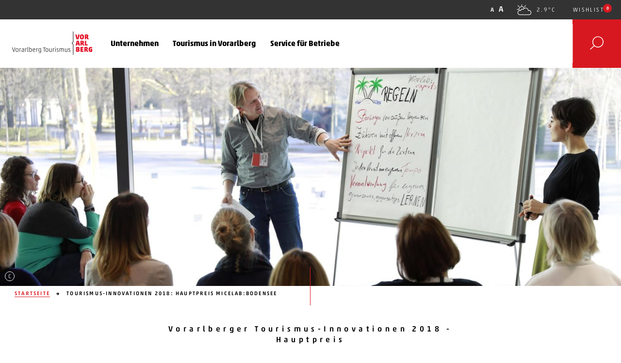

--- FILE ---
content_type: text/html; charset=UTF-8
request_url: https://gmbh.vorarlberg.travel/aktivitaet/tourismus-innovationen-hauptpreis-micelab/
body_size: 13031
content:
<!DOCTYPE html>
<!--[if (IE 9) ]><html
class="no-js ie-9" lang=de><![endif]-->
<!--[if gt IE 9]><!--><html
class=no-js lang=de><!--<![endif]--><head><meta
charset="utf-8"><meta
http-equiv="x-ua-compatible" content="ie=edge"><title>Micelab Bodensee - Hauptpreis Vorarlberger Tourismus-Innovationen 2018</title><meta
name="viewport" content="width=device-width, initial-scale=1, maximum-scale=1, user-scalable=no">
 <script type=text/plain data-webcare=statistic>(function(w,d,s,l,i){w[l]=w[l]||[];w[l].push({'gtm.start':
            new Date().getTime(),event:'gtm.js'});var f=d.getElementsByTagName(s)[0],
            j=d.createElement(s),dl=l!='dataLayer'?'&l='+l:'';j.async=true;j.src=
            'https://www.googletagmanager.com/gtm.js?id='+i+dl;f.parentNode.insertBefore(j,f);
        })(window,document,'script','dataLayer','GTM-ND9ZQCN');</script>  <script type=text/plain data-webcare=statistic>var _mtm = window._mtm = window._mtm || [];
    _mtm.push({'mtm.startTime': (new Date().getTime()), 'event': 'mtm.Start'});
    (function() {
        var d=document, g=d.createElement('script'), s=d.getElementsByTagName('script')[0];
        g.async=true; g.src='https://cdn.matomo.cloud/vorarlberg-tourism.matomo.cloud/container_ngkKrnKs.js'; s.parentNode.insertBefore(g,s);
    })();</script>  <script>var customPath = 'https://gmbh.vorarlberg.travel/wp-content/themes/theme-vt/pub/fonts/myfonts';</script> <meta
name='robots' content='index, follow, max-image-preview:large, max-snippet:-1, max-video-preview:-1'><style>img:is([sizes="auto" i], [sizes^="auto," i]) { contain-intrinsic-size: 3000px 1500px }</style><meta
name="description" content="Ein Hauptpreis beim von Vorarlberg Tourismus ausgeschriebenen Wettbewerb um die Tourismus-Innovationen des Jahres ging 2018 an das Projekt &quot;Micelab:Bodensee&quot;, eingereicht vom Leadpartner Kongresskultur Bregenz"><link
rel=canonical href=https://gmbh.vorarlberg.travel/aktivitaet/tourismus-innovationen-hauptpreis-micelab/ ><meta
property="og:locale" content="de_DE"><meta
property="og:type" content="article"><meta
property="og:title" content="Micelab Bodensee - Hauptpreis Vorarlberger Tourismus-Innovationen 2018"><meta
property="og:description" content="Ein Hauptpreis beim von Vorarlberg Tourismus ausgeschriebenen Wettbewerb um die Tourismus-Innovationen des Jahres ging 2018 an das Projekt &quot;Micelab:Bodensee&quot;, eingereicht vom Leadpartner Kongresskultur Bregenz"><meta
property="og:url" content="https://gmbh.vorarlberg.travel/aktivitaet/tourismus-innovationen-hauptpreis-micelab/"><meta
property="og:site_name" content="Vorarlberg Tourismus GmbH"><meta
property="article:modified_time" content="2019-06-18T12:22:53+00:00"><meta
property="og:image" content="https://gmbh.vorarlberg.travel/wp-content/uploads/2018/06/micelab-bodensee-2-cAnja-Köhler-e1528894178362.jpg"><meta
property="og:image:width" content="3000"><meta
property="og:image:height" content="2000"><meta
property="og:image:type" content="image/jpeg"><meta
name="twitter:card" content="summary_large_image"> <script type=application/ld+json class=yoast-schema-graph>{"@context":"https://schema.org","@graph":[{"@type":"WebPage","@id":"https://gmbh.vorarlberg.travel/aktivitaet/tourismus-innovationen-hauptpreis-micelab/","url":"https://gmbh.vorarlberg.travel/aktivitaet/tourismus-innovationen-hauptpreis-micelab/","name":"Micelab Bodensee - Hauptpreis Vorarlberger Tourismus-Innovationen 2018","isPartOf":{"@id":"https://gmbh.vorarlberg.travel/#website"},"primaryImageOfPage":{"@id":"https://gmbh.vorarlberg.travel/aktivitaet/tourismus-innovationen-hauptpreis-micelab/#primaryimage"},"image":{"@id":"https://gmbh.vorarlberg.travel/aktivitaet/tourismus-innovationen-hauptpreis-micelab/#primaryimage"},"thumbnailUrl":"https://gmbh.vorarlberg.travel/wp-content/uploads/2018/06/micelab-bodensee-2-cAnja-Köhler-e1528894178362.jpg","datePublished":"2018-06-13T12:53:38+00:00","dateModified":"2019-06-18T12:22:53+00:00","description":"Ein Hauptpreis beim von Vorarlberg Tourismus ausgeschriebenen Wettbewerb um die Tourismus-Innovationen des Jahres ging 2018 an das Projekt \"Micelab:Bodensee\", eingereicht vom Leadpartner Kongresskultur Bregenz","breadcrumb":{"@id":"https://gmbh.vorarlberg.travel/aktivitaet/tourismus-innovationen-hauptpreis-micelab/#breadcrumb"},"inLanguage":"de","potentialAction":[{"@type":"ReadAction","target":["https://gmbh.vorarlberg.travel/aktivitaet/tourismus-innovationen-hauptpreis-micelab/"]}]},{"@type":"ImageObject","inLanguage":"de","@id":"https://gmbh.vorarlberg.travel/aktivitaet/tourismus-innovationen-hauptpreis-micelab/#primaryimage","url":"https://gmbh.vorarlberg.travel/wp-content/uploads/2018/06/micelab-bodensee-2-cAnja-Köhler-e1528894178362.jpg","contentUrl":"https://gmbh.vorarlberg.travel/wp-content/uploads/2018/06/micelab-bodensee-2-cAnja-Köhler-e1528894178362.jpg","width":3000,"height":2000,"caption":"Alles auf Augenhöhe: Die Experten aus den unterschiedlichen Häusern und Gewerken bringen beim ersten micelab:experts ihr Wissen und ihre Erfahrungen ein."},{"@type":"BreadcrumbList","@id":"https://gmbh.vorarlberg.travel/aktivitaet/tourismus-innovationen-hauptpreis-micelab/#breadcrumb","itemListElement":[{"@type":"ListItem","position":1,"name":"Home","item":"https://gmbh.vorarlberg.travel/"},{"@type":"ListItem","position":2,"name":"Tourismus-Innovationen 2018: Hauptpreis Micelab:Bodensee"}]},{"@type":"WebSite","@id":"https://gmbh.vorarlberg.travel/#website","url":"https://gmbh.vorarlberg.travel/","name":"Vorarlberg Tourismus GmbH","description":"Vorarlberg Tourismus GmbH","potentialAction":[{"@type":"SearchAction","target":{"@type":"EntryPoint","urlTemplate":"https://gmbh.vorarlberg.travel/?s={search_term_string}"},"query-input":{"@type":"PropertyValueSpecification","valueRequired":true,"valueName":"search_term_string"}}],"inLanguage":"de"}]}</script> <link
rel=stylesheet href=https://gmbh.vorarlberg.travel/wp-content/cache/minify/a5ff7.css?x74392 media=all><style id=classic-theme-styles-inline-css>/*! This file is auto-generated */
.wp-block-button__link{color:#fff;background-color:#32373c;border-radius:9999px;box-shadow:none;text-decoration:none;padding:calc(.667em + 2px) calc(1.333em + 2px);font-size:1.125em}.wp-block-file__button{background:#32373c;color:#fff;text-decoration:none}</style><style id=global-styles-inline-css>/*<![CDATA[*/:root{--wp--preset--aspect-ratio--square: 1;--wp--preset--aspect-ratio--4-3: 4/3;--wp--preset--aspect-ratio--3-4: 3/4;--wp--preset--aspect-ratio--3-2: 3/2;--wp--preset--aspect-ratio--2-3: 2/3;--wp--preset--aspect-ratio--16-9: 16/9;--wp--preset--aspect-ratio--9-16: 9/16;--wp--preset--color--black: #000000;--wp--preset--color--cyan-bluish-gray: #abb8c3;--wp--preset--color--white: #ffffff;--wp--preset--color--pale-pink: #f78da7;--wp--preset--color--vivid-red: #cf2e2e;--wp--preset--color--luminous-vivid-orange: #ff6900;--wp--preset--color--luminous-vivid-amber: #fcb900;--wp--preset--color--light-green-cyan: #7bdcb5;--wp--preset--color--vivid-green-cyan: #00d084;--wp--preset--color--pale-cyan-blue: #8ed1fc;--wp--preset--color--vivid-cyan-blue: #0693e3;--wp--preset--color--vivid-purple: #9b51e0;--wp--preset--gradient--vivid-cyan-blue-to-vivid-purple: linear-gradient(135deg,rgba(6,147,227,1) 0%,rgb(155,81,224) 100%);--wp--preset--gradient--light-green-cyan-to-vivid-green-cyan: linear-gradient(135deg,rgb(122,220,180) 0%,rgb(0,208,130) 100%);--wp--preset--gradient--luminous-vivid-amber-to-luminous-vivid-orange: linear-gradient(135deg,rgba(252,185,0,1) 0%,rgba(255,105,0,1) 100%);--wp--preset--gradient--luminous-vivid-orange-to-vivid-red: linear-gradient(135deg,rgba(255,105,0,1) 0%,rgb(207,46,46) 100%);--wp--preset--gradient--very-light-gray-to-cyan-bluish-gray: linear-gradient(135deg,rgb(238,238,238) 0%,rgb(169,184,195) 100%);--wp--preset--gradient--cool-to-warm-spectrum: linear-gradient(135deg,rgb(74,234,220) 0%,rgb(151,120,209) 20%,rgb(207,42,186) 40%,rgb(238,44,130) 60%,rgb(251,105,98) 80%,rgb(254,248,76) 100%);--wp--preset--gradient--blush-light-purple: linear-gradient(135deg,rgb(255,206,236) 0%,rgb(152,150,240) 100%);--wp--preset--gradient--blush-bordeaux: linear-gradient(135deg,rgb(254,205,165) 0%,rgb(254,45,45) 50%,rgb(107,0,62) 100%);--wp--preset--gradient--luminous-dusk: linear-gradient(135deg,rgb(255,203,112) 0%,rgb(199,81,192) 50%,rgb(65,88,208) 100%);--wp--preset--gradient--pale-ocean: linear-gradient(135deg,rgb(255,245,203) 0%,rgb(182,227,212) 50%,rgb(51,167,181) 100%);--wp--preset--gradient--electric-grass: linear-gradient(135deg,rgb(202,248,128) 0%,rgb(113,206,126) 100%);--wp--preset--gradient--midnight: linear-gradient(135deg,rgb(2,3,129) 0%,rgb(40,116,252) 100%);--wp--preset--font-size--small: 13px;--wp--preset--font-size--medium: 20px;--wp--preset--font-size--large: 36px;--wp--preset--font-size--x-large: 42px;--wp--preset--spacing--20: 0.44rem;--wp--preset--spacing--30: 0.67rem;--wp--preset--spacing--40: 1rem;--wp--preset--spacing--50: 1.5rem;--wp--preset--spacing--60: 2.25rem;--wp--preset--spacing--70: 3.38rem;--wp--preset--spacing--80: 5.06rem;--wp--preset--shadow--natural: 6px 6px 9px rgba(0, 0, 0, 0.2);--wp--preset--shadow--deep: 12px 12px 50px rgba(0, 0, 0, 0.4);--wp--preset--shadow--sharp: 6px 6px 0px rgba(0, 0, 0, 0.2);--wp--preset--shadow--outlined: 6px 6px 0px -3px rgba(255, 255, 255, 1), 6px 6px rgba(0, 0, 0, 1);--wp--preset--shadow--crisp: 6px 6px 0px rgba(0, 0, 0, 1);}:where(.is-layout-flex){gap: 0.5em;}:where(.is-layout-grid){gap: 0.5em;}body .is-layout-flex{display: flex;}.is-layout-flex{flex-wrap: wrap;align-items: center;}.is-layout-flex > :is(*, div){margin: 0;}body .is-layout-grid{display: grid;}.is-layout-grid > :is(*, div){margin: 0;}:where(.wp-block-columns.is-layout-flex){gap: 2em;}:where(.wp-block-columns.is-layout-grid){gap: 2em;}:where(.wp-block-post-template.is-layout-flex){gap: 1.25em;}:where(.wp-block-post-template.is-layout-grid){gap: 1.25em;}.has-black-color{color: var(--wp--preset--color--black) !important;}.has-cyan-bluish-gray-color{color: var(--wp--preset--color--cyan-bluish-gray) !important;}.has-white-color{color: var(--wp--preset--color--white) !important;}.has-pale-pink-color{color: var(--wp--preset--color--pale-pink) !important;}.has-vivid-red-color{color: var(--wp--preset--color--vivid-red) !important;}.has-luminous-vivid-orange-color{color: var(--wp--preset--color--luminous-vivid-orange) !important;}.has-luminous-vivid-amber-color{color: var(--wp--preset--color--luminous-vivid-amber) !important;}.has-light-green-cyan-color{color: var(--wp--preset--color--light-green-cyan) !important;}.has-vivid-green-cyan-color{color: var(--wp--preset--color--vivid-green-cyan) !important;}.has-pale-cyan-blue-color{color: var(--wp--preset--color--pale-cyan-blue) !important;}.has-vivid-cyan-blue-color{color: var(--wp--preset--color--vivid-cyan-blue) !important;}.has-vivid-purple-color{color: var(--wp--preset--color--vivid-purple) !important;}.has-black-background-color{background-color: var(--wp--preset--color--black) !important;}.has-cyan-bluish-gray-background-color{background-color: var(--wp--preset--color--cyan-bluish-gray) !important;}.has-white-background-color{background-color: var(--wp--preset--color--white) !important;}.has-pale-pink-background-color{background-color: var(--wp--preset--color--pale-pink) !important;}.has-vivid-red-background-color{background-color: var(--wp--preset--color--vivid-red) !important;}.has-luminous-vivid-orange-background-color{background-color: var(--wp--preset--color--luminous-vivid-orange) !important;}.has-luminous-vivid-amber-background-color{background-color: var(--wp--preset--color--luminous-vivid-amber) !important;}.has-light-green-cyan-background-color{background-color: var(--wp--preset--color--light-green-cyan) !important;}.has-vivid-green-cyan-background-color{background-color: var(--wp--preset--color--vivid-green-cyan) !important;}.has-pale-cyan-blue-background-color{background-color: var(--wp--preset--color--pale-cyan-blue) !important;}.has-vivid-cyan-blue-background-color{background-color: var(--wp--preset--color--vivid-cyan-blue) !important;}.has-vivid-purple-background-color{background-color: var(--wp--preset--color--vivid-purple) !important;}.has-black-border-color{border-color: var(--wp--preset--color--black) !important;}.has-cyan-bluish-gray-border-color{border-color: var(--wp--preset--color--cyan-bluish-gray) !important;}.has-white-border-color{border-color: var(--wp--preset--color--white) !important;}.has-pale-pink-border-color{border-color: var(--wp--preset--color--pale-pink) !important;}.has-vivid-red-border-color{border-color: var(--wp--preset--color--vivid-red) !important;}.has-luminous-vivid-orange-border-color{border-color: var(--wp--preset--color--luminous-vivid-orange) !important;}.has-luminous-vivid-amber-border-color{border-color: var(--wp--preset--color--luminous-vivid-amber) !important;}.has-light-green-cyan-border-color{border-color: var(--wp--preset--color--light-green-cyan) !important;}.has-vivid-green-cyan-border-color{border-color: var(--wp--preset--color--vivid-green-cyan) !important;}.has-pale-cyan-blue-border-color{border-color: var(--wp--preset--color--pale-cyan-blue) !important;}.has-vivid-cyan-blue-border-color{border-color: var(--wp--preset--color--vivid-cyan-blue) !important;}.has-vivid-purple-border-color{border-color: var(--wp--preset--color--vivid-purple) !important;}.has-vivid-cyan-blue-to-vivid-purple-gradient-background{background: var(--wp--preset--gradient--vivid-cyan-blue-to-vivid-purple) !important;}.has-light-green-cyan-to-vivid-green-cyan-gradient-background{background: var(--wp--preset--gradient--light-green-cyan-to-vivid-green-cyan) !important;}.has-luminous-vivid-amber-to-luminous-vivid-orange-gradient-background{background: var(--wp--preset--gradient--luminous-vivid-amber-to-luminous-vivid-orange) !important;}.has-luminous-vivid-orange-to-vivid-red-gradient-background{background: var(--wp--preset--gradient--luminous-vivid-orange-to-vivid-red) !important;}.has-very-light-gray-to-cyan-bluish-gray-gradient-background{background: var(--wp--preset--gradient--very-light-gray-to-cyan-bluish-gray) !important;}.has-cool-to-warm-spectrum-gradient-background{background: var(--wp--preset--gradient--cool-to-warm-spectrum) !important;}.has-blush-light-purple-gradient-background{background: var(--wp--preset--gradient--blush-light-purple) !important;}.has-blush-bordeaux-gradient-background{background: var(--wp--preset--gradient--blush-bordeaux) !important;}.has-luminous-dusk-gradient-background{background: var(--wp--preset--gradient--luminous-dusk) !important;}.has-pale-ocean-gradient-background{background: var(--wp--preset--gradient--pale-ocean) !important;}.has-electric-grass-gradient-background{background: var(--wp--preset--gradient--electric-grass) !important;}.has-midnight-gradient-background{background: var(--wp--preset--gradient--midnight) !important;}.has-small-font-size{font-size: var(--wp--preset--font-size--small) !important;}.has-medium-font-size{font-size: var(--wp--preset--font-size--medium) !important;}.has-large-font-size{font-size: var(--wp--preset--font-size--large) !important;}.has-x-large-font-size{font-size: var(--wp--preset--font-size--x-large) !important;}
:where(.wp-block-post-template.is-layout-flex){gap: 1.25em;}:where(.wp-block-post-template.is-layout-grid){gap: 1.25em;}
:where(.wp-block-columns.is-layout-flex){gap: 2em;}:where(.wp-block-columns.is-layout-grid){gap: 2em;}
:root :where(.wp-block-pullquote){font-size: 1.5em;line-height: 1.6;}/*]]>*/</style><link
rel=stylesheet href=https://gmbh.vorarlberg.travel/wp-content/cache/minify/05e35.css?x74392 media=all> <script src=https://gmbh.vorarlberg.travel/wp-content/cache/minify/4f322.js?x74392></script> <link
rel=https://api.w.org/ href=https://gmbh.vorarlberg.travel/wp-json/ ><link
rel=EditURI type=application/rsd+xml title=RSD href=https://gmbh.vorarlberg.travel/xmlrpc.php?rsd><link
rel=shortlink href='https://gmbh.vorarlberg.travel/?p=18445'><link
rel=alternate title="oEmbed (JSON)" type=application/json+oembed href="https://gmbh.vorarlberg.travel/wp-json/oembed/1.0/embed?url=https%3A%2F%2Fgmbh.vorarlberg.travel%2Faktivitaet%2Ftourismus-innovationen-hauptpreis-micelab%2F"><link
rel=alternate title="oEmbed (XML)" type=text/xml+oembed href="https://gmbh.vorarlberg.travel/wp-json/oembed/1.0/embed?url=https%3A%2F%2Fgmbh.vorarlberg.travel%2Faktivitaet%2Ftourismus-innovationen-hauptpreis-micelab%2F&#038;format=xml"><link
rel=icon href=https://gmbh.vorarlberg.travel/wp-content/uploads/2023/05/cropped-VT-Favicon-transparent-150x150.png?x74392 sizes=32x32><link
rel=icon href=https://gmbh.vorarlberg.travel/wp-content/uploads/2023/05/cropped-VT-Favicon-transparent-768x768.png?x74392 sizes=192x192><link
rel=apple-touch-icon href=https://gmbh.vorarlberg.travel/wp-content/uploads/2023/05/cropped-VT-Favicon-transparent-768x768.png?x74392><meta
name="msapplication-TileImage" content="https://gmbh.vorarlberg.travel/wp-content/uploads/2023/05/cropped-VT-Favicon-transparent-768x768.png"><style id=wp-custom-css>/* === CSS for Hero Buttons - BEGIN === */
.vt_button_hero {
    display: inline-block;
    margin: 10px;
    position: relative;
    padding: 22px 35px;
    background-color: #d81820;
    font-family: "Akko W01 Medium", Helvetica, sans-serif;
    color: #ffffff !important;
    font-size: 0.875rem;
    font-weight: 400;
    line-height: 1em;
    letter-spacing: 0.2em;
    text-decoration: none;
    text-transform: uppercase;
    margin-bottom: 0;
    text-align: center;
    border: 1px solid transparent;
    animation-duration: 300ms;
    cursor: pointer;
    transition: background-color 0.3s ease;
    -ms-touch-action: manipulation;
    touch-action: manipulation;
    background-image: none;
    -webkit-user-select: none;
    -ms-user-select: none;
    user-select: none;
    z-index: 0;
    overflow: hidden;
}

/* Hover and Active States */
.vt_button_hero:hover {
    background-color: #e00;
}
.vt_button_hero:active {
    background-color: #d81820;
}
/* === CSS for Hero Buttons - END === */

/** CPV Anmeldungen Anpassen **/
#cpv-anmeldung{
	height: 800px;
	border: 1px solid red
}</style> <script>var MTIProjectId='6f4a3d3e-7547-4def-affa-0690e71a1c83';
        (function() {
            var mtiTracking = document.createElement('script');
            mtiTracking.type='text/javascript';
            mtiTracking.async='true';
            mtiTracking.src='https://gmbh.vorarlberg.travel/wp-content/themes/theme-vt/pub/js/vendor/fonts.com/mtiFontTrackingCode.js?x74392';
            (document.getElementsByTagName('head')[0]||document.getElementsByTagName('body')[0]).appendChild( mtiTracking );
        })();</script> <style>#dr_cookie_banner_container {
            box-shadow: 10px 0px 10px 0 rgb(0 0 0 / 20%);
        }

        #cc-allow-01 {
            text-decoration: none;
            background: #e00;
            color: white !important;
        }</style><link
href=https://event-widget.vorarlberg.travel/map/css/app.css rel=stylesheet></head><body
data-rsssl=1 class="wp-singular activity-template-default single single-activity postid-18445 wp-theme-theme-vt">
<!--[if lt IE 9]><div
class=browser-message><p
class=browser-message__text>Sie verwenden einen <strong>veralteten</strong> Browser. Bitte <a
href=http://browsehappy.com/ >aktualisieren Sie Ihren Browser</a> damit die Seite verwendet
werden kann.</p></div>
<![endif]--><noscript><div
class=browser-message><p
class=browser-message__text>Sie haben Javascript deaktiviert. Bitte <a
href=http://www.enable-javascript.com/ >aktivieren Sie Javascript</a> damit die Seite verwendet werden kann.</p></div>
</noscript><header
class="header hidden-print"><div
class="header__meta hidden-xs hidden-sm hidden-md"><div
class=header__meta-container><ul
class="header__meta-left gl-list-inline"></ul><ul
class="header__meta-right gl-list-inline hidden-xs">
<li><div
class="header__fz header__meta-item">
<a
href=# class="header__fz-item header__fz-item-xs">A</a>
<a
href=# class="header__fz-item header__fz-item-sm">A</a></div>
</li>
<li>
<button
class="header__meta-item header__weather icon--bf icon--D" data-ontoggle="on-overlay on-overlay-weather">2.9°C</button>
</li>
<li><div
class="dropdown dropdown--meta">
<button
id=dropdown-wishlist class="header__meta-item dropdown__header" data-toggle=dropdown aria-haspopup=true aria-expanded=false>
Wishlist <span
class=header__wishlist><span
class=wishlist--length></span></span>
</button><ul
class="dropdown__content wishlist" aria-labelledby=dropdown-wishlist>
<li
class=dropdown__item>
<a
href=# data-wishlist-item=&#x7B;&quot;id&quot;&#x3A;18445,&quot;title&quot;&#x3A;&quot;Tourismus-Innovationen&#x20;2018&#x3A;&#x20;Hauptpreis&#x20;Micelab&#x3A;Bodensee&quot;,&quot;link&quot;&#x3A;&quot;https&#x3A;&#x5C;&#x2F;&#x5C;&#x2F;gmbh.vorarlberg.travel&#x5C;&#x2F;aktivitaet&#x5C;&#x2F;tourismus-innovationen-hauptpreis-micelab&#x5C;&#x2F;&quot;&#x7D; class="dropdown__link wishlist--add">hinzufügen</a>
</li></ul></div>
</li></ul></div></div><div
class=header__main><div
class=header__main-container>
<a
href=https://gmbh.vorarlberg.travel class="logo logo--header">
<img
src=https://gmbh.vorarlberg.travel/wp-content/themes/theme-vt/pub/img/vt-gmbh-logo.png?x74392 alt="Vorarlberg Tourismus" title="Vorarlberg Tourismus">
</a><nav
class="nav nav--desktop hidden-xs hidden-sm hidden-md"><div
class><ul
class="gl-list-inline nav__level1"><li
class="nav__item nav__has-content" tabindex=0>
<a
href=https://gmbh.vorarlberg.travel/das-unternehmen/ class=nav__link tabindex=-1 ><h4 class="gl-no-margin">
Unternehmen</h4>
</a><ul
class=nav__submenu>
<li
class=nav__submenu__item tabindex=0>
<a
href=https://gmbh.vorarlberg.travel/das-unternehmen/ ><strong>Über uns</strong></a>
</li>
<li
class=nav__submenu__item tabindex=0>
<a
href=https://gmbh.vorarlberg.travel/urlaubsmarke-vorarlberg/ ><strong>Urlaubsmarke Vorarlberg</strong></a>
</li>
<li
class=nav__submenu__item tabindex=0>
<a
href=https://gmbh.vorarlberg.travel/aktivitaet/unternehmensinfos/ ><strong>Presse &#038; Aktuelles</strong></a>
</li>
<li
class=nav__submenu__item tabindex=0>
<a
href=https://gmbh.vorarlberg.travel/treffpunkttourismus2025/ ><strong>Treffpunkt.Tourismus 2025</strong></a>
</li>
<li
class=nav__submenu__item tabindex=0>
<a
href=https://gmbh.vorarlberg.travel/news/vorarlberger-tourismuspreis-2025/ ><strong>Preisträger:innen Vorarlberger Tourismuspreis 2025</strong></a>
</li>
<li
class=nav__submenu__item tabindex=0>
<a
href=https://gmbh.vorarlberg.travel/aktivitaet/jobs/ ><strong>Stellenausschreibungen</strong></a>
</li></ul>
</li>
<li
class="nav__item nav__has-content" tabindex=0>
<a
href=https://gmbh.vorarlberg.travel/tourismus-in-vorarlberg/ class=nav__link tabindex=-1 ><h4 class="gl-no-margin">
Tourismus in Vorarlberg</h4>
</a><ul
class=nav__submenu>
<li
class=nav__submenu__item tabindex=0>
<a
href=https://www.vorarlberg-tourismus2030.at/ target=_blank><strong>Vorarlberger Tourismusstrategie 2030</strong></a>
</li>
<li
class=nav__submenu__item tabindex=0>
<a
href=https://gmbh.vorarlberg.travel/zahlen-und-fakten/ ><strong>Zahlen und Fakten</strong></a>
</li>
<li
class=nav__submenu__item tabindex=0>
<a
href=https://gmbh.vorarlberg.travel/tourismusnavigator/ ><strong>Tourismusnavigator Vorarlberg</strong></a>
</li>
<li
class=nav__submenu__item tabindex=0>
<a
href=https://gmbh.vorarlberg.travel/plattform-kultur-tourismus/ ><strong>Plattform Kultur & Tourismus</strong></a>
</li>
<li
class=nav__submenu__item tabindex=0>
<a
href=https://gva.vorarlberg.travel/ target=_blank><strong>GVA Tourismusnetzwerk</strong></a>
</li></ul>
</li>
<li
class="nav__item nav__has-content" tabindex=0>
<a
href=https://gmbh.vorarlberg.travel/service-fuer-betriebe/ class=nav__link tabindex=-1 ><h4 class="gl-no-margin">
Service für Betriebe</h4>
</a><ul
class=nav__submenu>
<li
class=nav__submenu__item tabindex=0>
<a
href=https://gmbh.vorarlberg.travel/kontakt-fuer-betriebe/ ><strong>Kontakt</strong></a>
</li>
<li
class=nav__submenu__item tabindex=0>
<a
href=https://gmbh.vorarlberg.travel/serviceleistungen/ ><strong>Informationen & Unterstützung</strong></a>
</li>
<li
class=nav__submenu__item tabindex=0>
<a
href=https://gmbh.vorarlberg.travel/digitale-services/ ><strong>Digitale Services</strong></a>
</li>
<li
class=nav__submenu__item tabindex=0>
<a
href=https://gmbh.vorarlberg.travel/downloads ><strong>Downloads</strong></a>
</li></ul>
</li></ul></div></nav><ul
class="header__right  gl-list-inline">
<li
class=header__border>
<button
class="header__item header__btn icon--bf icon--search" data-ontoggle="on-overlay on-overlay-search">Suche</button>
</li>
<li
class=hidden-lg>
<button
class="header__item header__btn icon-menu icon-menu--open" data-ontoggle="on-overlay on-overlay-nav-mobile">Navigation</button>
</li></ul></div></div></header><div
class="overlay overlay--nav-mobile tab"><nav
class="nav nav--mobile"><ul
class="tab__content mt-25">
<li
class="tab__pane active" id=season-mobile-summer><ul>
<li
class="nav__level2 nav__has-children">
<input
type=checkbox name=nav-mobile-l2-2 id=nav-mobile-l2-2>
<label
for=nav-mobile-l2-2
class="nav__item nav__item--title icon--af icon--arrow-small-down">Unternehmen</label><ul
class=nav__content>
<li>
<a
href=https://gmbh.vorarlberg.travel/das-unternehmen/  class="nav__item nav__item--content">
Über uns
</a>
</li>
<li>
<a
href=https://gmbh.vorarlberg.travel/urlaubsmarke-vorarlberg/  class="nav__item nav__item--content">
Urlaubsmarke Vorarlberg
</a>
</li>
<li>
<a
href=https://gmbh.vorarlberg.travel/aktivitaet/unternehmensinfos/  class="nav__item nav__item--content">
Presse &#038; Aktuelles
</a>
</li>
<li>
<a
href=https://gmbh.vorarlberg.travel/treffpunkttourismus2025/  class="nav__item nav__item--content">
Treffpunkt.Tourismus 2025
</a>
</li>
<li>
<a
href=https://gmbh.vorarlberg.travel/news/vorarlberger-tourismuspreis-2025/  class="nav__item nav__item--content">
Preisträger:innen Vorarlberger Tourismuspreis 2025
</a>
</li>
<li>
<a
href=https://gmbh.vorarlberg.travel/aktivitaet/jobs/  class="nav__item nav__item--content">
Stellenausschreibungen
</a>
</li></ul>
</li>
<li
class="nav__level2 nav__has-children">
<input
type=checkbox name=nav-mobile-l2-9 id=nav-mobile-l2-9>
<label
for=nav-mobile-l2-9
class="nav__item nav__item--title icon--af icon--arrow-small-down">Tourismus in Vorarlberg</label><ul
class=nav__content>
<li>
<a
href=https://www.vorarlberg-tourismus2030.at/ target=_blank class="nav__item nav__item--content">
Vorarlberger Tourismusstrategie 2030
</a>
</li>
<li>
<a
href=https://gmbh.vorarlberg.travel/zahlen-und-fakten/  class="nav__item nav__item--content">
Zahlen und Fakten
</a>
</li>
<li>
<a
href=https://gmbh.vorarlberg.travel/tourismusnavigator/  class="nav__item nav__item--content">
Tourismusnavigator Vorarlberg
</a>
</li>
<li>
<a
href=https://gmbh.vorarlberg.travel/plattform-kultur-tourismus/  class="nav__item nav__item--content">
Plattform Kultur & Tourismus
</a>
</li>
<li>
<a
href=https://gva.vorarlberg.travel/ target=_blank class="nav__item nav__item--content">
GVA Tourismusnetzwerk
</a>
</li></ul>
</li>
<li
class="nav__level2 nav__has-children">
<input
type=checkbox name=nav-mobile-l2-15 id=nav-mobile-l2-15>
<label
for=nav-mobile-l2-15
class="nav__item nav__item--title icon--af icon--arrow-small-down">Service für Betriebe</label><ul
class=nav__content>
<li>
<a
href=https://gmbh.vorarlberg.travel/kontakt-fuer-betriebe/  class="nav__item nav__item--content">
Kontakt
</a>
</li>
<li>
<a
href=https://gmbh.vorarlberg.travel/serviceleistungen/  class="nav__item nav__item--content">
Informationen & Unterstützung
</a>
</li>
<li>
<a
href=https://gmbh.vorarlberg.travel/digitale-services/  class="nav__item nav__item--content">
Digitale Services
</a>
</li>
<li>
<a
href=https://gmbh.vorarlberg.travel/downloads  class="nav__item nav__item--content">
Downloads
</a>
</li></ul>
</li>
<li>
<input
type=checkbox name=nav-mobile-l2-20 id=nav-mobile-l2-20>
<label
for=nav-mobile-l2-20
class="nav__item nav__item--title icon--af icon--arrow-small-down">
Wishlist <span
class=header__wishlist><span
class=wishlist--length></span></span>
</label><ul
class="nav__content wishlist">
<li>
<a
href=# data-wishlist-item=&#x7B;&quot;id&quot;&#x3A;18445,&quot;title&quot;&#x3A;&quot;Tourismus-Innovationen&#x20;2018&#x3A;&#x20;Hauptpreis&#x20;Micelab&#x3A;Bodensee&quot;,&quot;link&quot;&#x3A;&quot;https&#x3A;&#x5C;&#x2F;&#x5C;&#x2F;gmbh.vorarlberg.travel&#x5C;&#x2F;aktivitaet&#x5C;&#x2F;tourismus-innovationen-hauptpreis-micelab&#x5C;&#x2F;&quot;&#x7D;
class="nav__item nav__item--content wishlist--add"
rel=nofollow>hinzufügen</a>
</li></ul>
</li></ul><ul
class=nav__meta>
<li>
<a
href=# class="nav__item nav__item--meta" rel=nofollow
data-ontoggle="on-overlay on-overlay-weather"
data-force-overlay=true>Wetter</a>
</li></ul>
</li></ul></nav></div><div
class="overlay overlay--search">
<button
class="overlay__close overlay--search__close icon icon--bf icon--close" data-ontoggle="on-overlay on-overlay-search">Schließen</button><div
class=overlay--search__container><form
action=https://gmbh.vorarlberg.travel method=get class="form form--search hidden-print">
<label
for=search class="content-header overlay--search__label">
<span
class="content-header__hl h6">
Suche
</span>
<b
class="content-header__sl h2">
Wonach suchen Sie?
</b>
</label><div
class=form__search-container>
<input
type=text name=s placeholder="Geben Sie Ihren Suchbegriff ein..." class="form__input form__input--border" id=search>
<button
type=submit class="btn btn--icon icon--af icon--search">Suchen</button></div></form></div></div><div
class="overlay overlay--weather">
<button
class="overlay__close icon icon icon--bf icon--close" data-ontoggle="on-overlay on-overlay-weather">Schließen</button><div
class="overlay--weather__left hidden-xs hidden-sm"><header
class="content-header content-header--no-border-top"><h3 class="content-header__sl h6">
aktuelles Wetter</h3><h2 class="content-header__hl">Vorarlberg</h2></header><div
class="region region--weather">
<svg
xmlns=//www.w3.org/2000/svg viewBox="0 0 310 292" preserveAspectRatio=xMidYMid class=region__map>
<path
class=region__lake
d="M162.8 82.2l2.1-3.9c-0.6-1.1-2.8-0.3-3.4-0.3s-1.9-0.9-2.6-1.6c-0.7-0.7-2.6-0.5-3.9-0.5 -1.4 0-2.2-0.6-2.2-1.3s-1-1-2-1.3c-1.1-0.3-1.1-0.1-1.1-0.9s-2.1-0.6-2.8-0.6 -1.7-1-1.7-1.6 -1.2-1.3-1.2-2c0-0.8-3.1-0.8-6.7-0.8 -3.6 0-6.6-5.6-6.6-6.6 0-1.1 0.1-1.7-0.3-2.2 -0.5-0.5-1.7-1.7-1.7-3.9 0-2.3-3-4.1-4.1-5.1 -1-1-1.7-0.4-2-0.1 -0.3 0.3-1.2 0.2-1.8-0.3 -0.6-0.6-2.6 0.1-3.4-0.8 -0.8-0.8-2.7-1.6-4-2 -1.2-0.4-2-1.8-2.6-2.4 -0.6-0.6-2.4-0.5-2.4-0.5s-0.9-0.3-2.1-0.6c-1.1-0.3-2.5 0.6-3.2 0.6s-1.2 0-2.4 0.6c-1.2 0.6-3.6 0.3-4.5-0.6 -0.9-0.9-7.2-3.6-7.2-3.6L84.5 38c-0.3-0.3-0.5-0.5-0.6-0.6 -0.6-0.7-6-4.7-6.7-5.5 -0.7-0.7-0.3-1.2-1.4-2.6s-1.8-2.2-1.8-3c0-0.7 0.5-2.1 0.1-3.1 -0.4-0.9-4.1-3-4.6-3.1s-2.4-1.5-2.6-1.8 -1.7-0.9-2.3-0.9c-0.6 0-2.4-2.3-2.4-2.3 -1.3-0.7-4-0.9-5.2-1.8 -1.2-0.8-2-2.2-2.7-3.2 -0.7-0.9-3.8-3.4-4.6-3.9S46.6 4 46.3 3.7s-2-1.8-2-1.8 0.1 0.2 0.1 0.4l0 0C44.3 2 43.3 1 42.4 1s-2.8-1.1-2.8-1.1c-1.6 0.3-1.7 1.8-1.8 2.8 -0.1 1.1 1.5 1.7 2.6 2 1.2 0.3 1.3 2.3 2.5 4 1.3 1.7 4.3 4.5 7.4 5.8 3.1 1.3 5.9 3.9 6.2 4.5s2.2 0.2 2.9 0.2 1.2 0.2 1.9 2.3 1.7 1.2 3.1 2.4c1.4 1.3 0.6 4.1 0.7 5.1 0.1 0.9-0.7 1.2 0.1 2.5 0.8 1.4 1.6 0.9 1.7 2.1 0.1 1.2 2.3 2.3 3.2 2.8 0.8 0.5 1.4 1.6 1.5 2.3s-0.3 1.7 0.2 2.3 -0.3 1.9-1.1 2.3c-0.7 0.4-2.5-0.6-3.4-0.9 -0.8-0.3-4.9-1.4-6.1-1.4 -1.2 0-2.5 0.6-4 0.6s-2.2-2.1-2.3-2.5 -1.2-1.7-1.2-2 -1.7-1.3-1.8-2.2 -2.8-3.6-3.6-4.1c-0.7-0.5-1.3-0.3-2.1-0.7 -0.8-0.4-1.6-0.4-2.8-1.1 -1.3-0.6-4.3-2.9-5.3-3.5 -0.9-0.5-3.4-2-4.4-2.3s-2.3-1.7-3.2-2.6c-0.8-0.9-2.3-0.3-2.8 0.6s1.7 1.2 2.7 1.4c1.1 0.2 1.2 1.2 1.7 1.5s1.8 2 1.7 2.6 -1.4-0.3-1.6-0.9C32 25.4 30.9 25 30.6 25s-1.5-0.6-1.5-0.6 -0.9-0.6-1.7-0.8c-0.7-0.2-1.2-0.8-2.4-1.1 -1.3-0.2-3.6-0.1-4.8 1.2 -1.3 1.3 2.7 2.8 3.8 3.5s2.1 2.1 2.6 2.8c0.5 0.7 1.7 0 3.6 0.9 1.9 0.9 2.1 3 1.7 4.1 -0.4 1.2-4 3.6-5.4 4.3s-1.4 0.7-2.1 1.4c-0.7 0.6-1.9 1.2-2.7 1.3 -0.8 0.1-2.6 1.6-3.3 1.9 -0.6 0.3-1.3 0-2.2 0.1 -0.9 0.1-2.6 0.7-3.5 0.9 -0.8 0.2-1.7-0.3-2.6-0.4 -0.9-0.1-1.3 0-1.9 0s-2.1-0.6-2.7-1.1c-0.6-0.4-1.1-0.7-1.7-0.8S1.7 42 0.5 41.7s0 0 0 0.6 1.1 0.9 2.1 1.5c1.1 0.5 1.3 0.4 2 0.6 0.7 0.2 1.5 0.8 2.7 1.1 1.3 0.2 2.6 2.7 3.9 2.8s2.3-0.4 3.5-0.7 0 0 0.8 0 1.8-1.2 3.3-1.9 2.7-0.6 4.1-1.2c1.4-0.5 2.8-1.9 3.5-2.4 0.6-0.5 2.3-0.8 3.1-0.8 0.7 0 2.6-0.5 3.6-1.1C34 39.7 37 40 38 40c1.1 0 2.5-0.5 3.7-0.7s2.5 0.7 3.6 0.9 1.3-0.5 2.2-0.1 1.3 1.7 2.1 2.2 4.1 0.6 5.1 0.6c0.9 0 2.7 0.4 3.8 0.3 1.1-0.1 1.7-0.4 1.7-0.4s2.9 0 4.9 0.6 0.8 1.3 0.8 2.2 0 1.7 1.1 2.2 3.5 1.2 4.5 1.6c1.1 0.4 6.2 3.2 7.6 3.7s7.6 5.3 8.9 6.2c1.4 0.9 4.4 3.9 4.4 3.9 0.9 0.8 3.1 1.9 3.7 2.4s4.6 3.1 4.9 3.4 1.5 0.6 1.1 1.9 -0.3 4.9 1.2 6.1c1.4 1.3 4.9 4.4 5.3 4.9 0.4 0.4 0.5 0.7 1.1 1.3 0.6 0.6 1.8 1.4 2.3 1.9s0.2 0.7 0.1 0.9c-0.2 0.2-0.2 0.8-0.1 1.3s-0.1 0.9 0.8 1.1c0.9 0.1 1 0.4 1.7 1.1 0.7 0.8 1.4 0.9 2.8 1.5s1.9 1.6 2.5 2.8c0.6 1.2 1.4 1.6 1.8 1.7s1.8 0.2 2.3 0.4c0.5 0.2 3.5 0.6 5.9 0.3 2.4-0.4 2-3.3 2-3.3l2.9-0.9 0.5 0.1 0.4-0.2 2.8 1.4 2.2 1.2 1.6-0.9 1.5-0.8 6.2-3.2 2 4.7 7-2.2 5.3-1.6 2.2-0.2 0.3-2.7 -2.2-3 0.1-0.3"/><g
class=region__group>
<polygon
class="region__district region__district-1"
points="154.5 211.2 158.8 210.3 159.8 200.4 165.4 187.3 183.7 179.7 184.2 176.4 187.8 168 179.4 154.1 168.7 146.7 161.6 138.9 167.5 133.1 175.7 122.6 179 110.8 187 107 186.2 99.6 192.8 83.6 187.8 80.7 189.6 70.4 189.9 69.8 189.6 69.6 189.6 69.5 188.9 69.2 185.9 67.4 177.1 62.3 174.5 64.5 173.9 64.9 173.7 65.1 172.9 65.8 164.6 82 165.6 83.2 165.5 83.4 168.1 87 168 90.9 165.5 91.9 159 93.7 150.7 96.5 148.8 92.1 144.1 94.6 143.4 95.1 140.8 96.3 137.4 95 134.8 93.7 134.3 93.9 133.9 93.7 132 94.6 137.5 105.8 137.7 105.9 137.8 106.1 149.7 110.4 149.7 118.8 151 122.2 151.4 124 151.1 126.3 150.7 128 150.4 127.7 141.6 131.5 136.7 141.1 133.8 146.6 132.2 148 128.7 150.7 125.1 160 128.3 168.7 128.5 173 131.7 177.7 133.2 180.2 129.7 187.4 131.4 190.3 134.5 193.9 135.2 193.6 136.6 195.1 137.5 195.7 142.6 200.6 142.8 202.8 142.7 203.6 141.9 209.6 144 214.5 139.2 216.3 139.2 224.2 144.8 227.6 146.3 229.3 148.6 220.5 "/>
</g><g
class=region__group>
<polygon
class="region__district region__district-2"
points="194.1 84.2 187.5 100.1 188.3 107.6 180.4 111.4 177.1 123.2 168.9 133.7 163.5 138.9 169.6 145.9 180.5 153.3 189.6 167.7 188.2 170.8 203.8 164.9 223.2 178.3 229.7 170.3 234.1 170 241.9 170.3 249.5 169.7 258 173.7 266.5 177 264.7 166.2 257.9 161.4 258 159.2 254.4 159.7 253.5 161.6 244.8 161.6 240.4 160.6 231.1 157.8 227.2 153.2 228.1 145.5 239.8 133.7 237.4 130.5 238.6 125.3 242.3 118.8 228.3 99.2 223.7 99.2 217.2 86.2 214.1 84.4 206 84.3 198.6 79.8 195.8 85.3 "/>
</g><g
class=region__group>
<polygon
class="region__district region__district-3"
points="240.8 134.9 229.5 146.5 228.8 153 232.1 156.5 240.5 159.1 244.6 159.9 252.4 160.2 253.7 158.2 257.6 157.7 261.7 157.9 262.6 155.2 263.5 153.2 263.3 152.9 263.5 152.3 260.8 148.5 269.1 135.5 266.3 130 254.2 131.9 251.4 133 250.4 133 249.3 133.6 248.5 133.8 242.8 137.2 "/>
</g><g
class=region__group>
<path
class="region__district region__district-4"
d="M190.6 208.3c-0.8 0.1-1.6 0.2-1.6 0.2l-6.5 1.8 -5.6 2.6 -9.5 6.3 -4.1 4.3 -4.7 6.8 -0.3 0.5c-2 0.3-8.6 1.3-8.6 1.3h-0.1 -0.2l-1.5-1 0.2-0.6 0.7-2.9 1.5-6.3 5.1-8.7 4.8-0.9 1.3-11 4.7-11.9 19.4-7.9 0.3-3.9 1.9-4.5 16-6 19.4 13.5 1.2 5.6 3.5 4.4 8.5 3.7 4.5 7.8 0.3 9.4 -4.3 3.3 -22.5-3.3 -13.8-1.2 -8.7-1.5C191.7 208.2 191.2 208.2 190.6 208.3z"/>
</g><g
class=region__group>
<polygon
class="region__district region__district-5"
points="251.8 220 252.1 219.5 250.3 219.1 238.7 215.4 237.9 215.8 214 212.6 200.5 211.6 191.9 209.8 189.2 210.2 183.5 212.1 177.8 214 169.3 219.7 164.7 223.7 159.6 231 177.4 234.3 183.2 240.7 185 241.9 190.7 238.3 194.3 240.2 195.2 247.5 195.6 249.5 194.8 252.6 193.4 261.5 200.8 265.4 211.1 271.8 214.8 268.1 224.4 279.2 232.9 281.9 237.1 290.4 240.8 291.4 246.5 285.8 247.3 284.9 242.7 262.6 252.9 244.8 248.8 239.7 250.2 234.4 249.9 234.1 250.4 233.5 252.2 232.2 252.1 228.7 250.2 225.2 250.4 224 "/>
</g><g
class=region__group>
<polygon
class="region__district region__district-6"
points="257.5 174.8 249.4 171.1 243.2 171.6 235.2 171.3 231 171.6 224.5 179.6 225.7 185.2 229.2 189 237.2 192.5 242.3 201 242.7 211.8 240.3 213.8 239.8 214.2 250.8 217.7 252.5 218 253.2 216.3 261.3 204.4 261.9 204.7 264 202.3 264 201.2 264.1 201.1 264.4 186.3 268.6 179.1 "/>
</g>
</svg><ul
class="gl-list-unstyled region__weather-list">
<li
class=region__weather-list-item>
Bodenseeraum
<i
class="region__weather-icon icon--bf icon--D">Sonne</i>
<b
class=region__weather-temp>2.9°</b>
</li>
<li
class=region__weather-list-item>
Oberes Rheintal
<i
class="region__weather-icon icon--bf icon--A">Sonne</i>
<b
class=region__weather-temp>3.2°</b>
</li>
<li
class=region__weather-list-item>
Montafon
<i
class="region__weather-icon icon--bf icon--A">Sonne</i>
<b
class=region__weather-temp>0.4°</b>
</li>
<li
class=region__weather-list-item>
Bregenzerald
<i
class="region__weather-icon icon--bf icon--A">Sonne</i>
<b
class=region__weather-temp>0.5°</b>
</li></ul></div></div><div
class=overlay--weather__right><ul
class=overlay--weather__list>
<li
class="overlay--weather__list-item hidden-md hidden-lg "><div
class=overlay--weather__content><p
class="overlay--weather__hl overlay--weather__day">
Sa.
<time
datetime class=overlay--weather__date>31.01</time></p>
<i
class="overlay--weather__icon icon--bf icon--A">Sonne</i><p
class=overlay--weather__hl>
<span
class=overlay--weather__temp-day>-2<sup
class=overlay--weather__sup>°C</sup></span>
<span
class=overlay--weather__temp-night>6<sup
class=overlay--weather__sup>°C</sup></span></p></div>
</li>
<li
class="overlay--weather__list-item "><div
class=overlay--weather__content><p
class="overlay--weather__hl overlay--weather__day">
So.
<time
datetime class=overlay--weather__date>01.02</time></p>
<i
class="overlay--weather__icon icon--bf icon--C">Sonne</i><p
class=overlay--weather__hl>
<span
class=overlay--weather__temp-day>-1<sup
class=overlay--weather__sup>°C</sup></span>
<span
class=overlay--weather__temp-night>5<sup
class=overlay--weather__sup>°C</sup></span></p></div>
</li>
<li
class="overlay--weather__list-item "><div
class=overlay--weather__content><p
class="overlay--weather__hl overlay--weather__day">
Mo.
<time
datetime class=overlay--weather__date>02.02</time></p>
<i
class="overlay--weather__icon icon--bf icon--A">Sonne</i><p
class=overlay--weather__hl>
<span
class=overlay--weather__temp-day>-3<sup
class=overlay--weather__sup>°C</sup></span>
<span
class=overlay--weather__temp-night>7<sup
class=overlay--weather__sup>°C</sup></span></p></div>
</li>
<li
class="overlay--weather__list-item  hidden-xs hidden-sm"><div
class=overlay--weather__content><p
class="overlay--weather__hl overlay--weather__day">
Di.
<time
datetime class=overlay--weather__date>03.02</time></p>
<i
class="overlay--weather__icon icon--bf icon--C">Sonne</i><p
class=overlay--weather__hl>
<span
class=overlay--weather__temp-day>2<sup
class=overlay--weather__sup>°C</sup></span>
<span
class=overlay--weather__temp-night>10<sup
class=overlay--weather__sup>°C</sup></span></p></div>
</li>
<li
class="overlay--weather__list-item  hidden-xs hidden-sm"><div
class=overlay--weather__content><p
class="overlay--weather__hl overlay--weather__day">
Mi.
<time
datetime class=overlay--weather__date>04.02</time></p>
<i
class="overlay--weather__icon icon--bf icon--C">Sonne</i><p
class=overlay--weather__hl>
<span
class=overlay--weather__temp-day>0<sup
class=overlay--weather__sup>°C</sup></span>
<span
class=overlay--weather__temp-night>8<sup
class=overlay--weather__sup>°C</sup></span></p></div>
</li>
<li
class="overlay--weather__list-item  hidden-xs hidden-sm"><div
class=overlay--weather__content><p
class="overlay--weather__hl overlay--weather__day">
Do.
<time
datetime class=overlay--weather__date>05.02</time></p>
<i
class="overlay--weather__icon icon--bf icon--F">Sonne</i><p
class=overlay--weather__hl>
<span
class=overlay--weather__temp-day>1<sup
class=overlay--weather__sup>°C</sup></span>
<span
class=overlay--weather__temp-night>7<sup
class=overlay--weather__sup>°C</sup></span></p></div>
</li></ul></div><div
class=overlay--weather__btn-row></div></div><main
id=main class=clearfix><div
class="section section--hero section--hero-content section--hero-border pic-fullscreen"><figure
class=pic-fullscreen__fig>
<picture>
<!--[if IE 9]><video
style="display: none;"><![endif]-->
<source
srcset=https://gmbh.vorarlberg.travel/wp-content/uploads/2018/06/micelab-bodensee-3-cAnja-Köhler-e1528891191937-1920x600.jpg media="(min-width: 1441px)">
<source
srcset=https://gmbh.vorarlberg.travel/wp-content/uploads/2018/06/micelab-bodensee-3-cAnja-Köhler-e1528891191937-1440x600.jpg media="(min-width: 768px)">
<source
srcset=https://gmbh.vorarlberg.travel/wp-content/uploads/2018/06/micelab-bodensee-3-cAnja-Köhler-768x768.jpg media="(min-width: 0px)">
<!--[if IE 9]></video><![endif]-->
<img
src=https://gmbh.vorarlberg.travel/wp-content/uploads/2018/06/micelab-bodensee-3-cAnja-Köhler-e1528891191937-1920x600.jpg?x74392 alt="Micelab:Bodensee, (c) Anja Köhler" title="Micelab:Bodensee, (c) Anja Köhler" class=section--hero__img>
</picture></figure><p
class=copyright>
<span
class=copyright__toggle>C</span>
<span
class=copyright__text>Anja Köhler</span></p></div><section
class="section section--breadcrumb gl-no-margin"><ul
class="gl-list-inline breadcrumb"><li
class=breadcrumb__item><a
class=breadcrumb__link href=https://gmbh.vorarlberg.travel title=Startseite>Startseite</a></li><li
class=breadcrumb__item>Tourismus-Innovationen 2018: Hauptpreis Micelab:Bodensee</li></ul></section><article
class="section section--content container "><header
class="content-header content-header--no-border-top"><p
class="content-header__sl h6">
Vorarlberger Tourismus-Innovationen 2018 - Hauptpreis</p><h1 class="content-header__hl h1">Micelab:Bodensee</h1><p
class=content-header__text> "Innovation entsteht oft dort, wo Grenzen überschritten werden - auch geographische." (Brigitte Plemel)</p></header><section
class="content content__width-md"><p>Wenn sich trotz immer einfacherer digitaler Kommunikation Menschen an einem Ort zu einer Tagung oder Konferenz treffen sollen, müssen Anbieter von Räumen und technischer Infrastruktur mehr sein als perfekte Location-Vermieter. Was also müssen Veranstaltungs- und Kongresszentren und vor allem deren Mitarbeiter künftig können? Das Rüstzeug dazu erarbeiten sich 13 Partner aus der Kongress- und Tagungsbranche rund um den Bodensee mit einem Forschungs- und Weiterbildungsprogramm für ihre Mitarbeiter. Gemeinsam entdecken, experimentieren, üben und dann Expertenteams formen für gelingende „Begegnungskultur“. Bausteine des Micelab:Bodensee sind verschiedene Forschungs- und Lernmodule sowie die Dokumenation in Buchform. Triebfeder des Interreg-Projekts, das ab 2019 auf eigenen Beinen stehen wird, ist Kongresskultur Bregenz mit Gerhard Stübe als Leadpartner. Die Jury gratuliert zu einem innovativen Entwicklungsweg: ausgetüftelt in Vorarlberg und über die Landesgrenzen hinaus umgesetzt.         <strong><br>
</strong></p></section><div
class="content-facts content__width-md"><h2 class="content-facts__hl h4"></h2><div
class=content-facts__container><ul
class=content-facts__list>
<li><p
class=gl-no-margin>
<strong>Preisträger:</strong><br>
Leadpartner Kongresskultur Bregenz, Gerhard Stübe<br>
<a
href=https://www.micelab-bodensee.com/de/home-de.html target=_blank rel=noopener>www.micelab-bodensee.com</a><br></p>
</li></ul></div></div><figure
class="video-player hidden-print"><div
class="video-player__wrapper embed-responsive"><div
id=player5 class="embed-responsive-item video-player__container" data-player=video data-video=http://vorarlberg-stream.eyebase.com/vod/vlbgt/1/20/00096944_1.mp4><video
poster controls class=hidden-print>
<source
src=https://vorarlberg-stream.eyebase.com/vod/vlbgt/1/20/00096944_1.mp4 type=video/mp4></video><div
class="video-player__btn icon--bf icon--play-big">Play</div></div></div><figcaption
class=mt-16>
<strong>Gerhard Stübe vom Leadpartner Kongresskultur Bregenz über das Projekt "Micelab:Bodensee"</strong></figcaption></figure></article></main><footer
class="footer hidden-print"><div
class=container><ul
class="footer__row row accordeon accordeon--footer">
<li
class="footer__col col-xs-12"><h4 class="footer__hl">Kontakt</h4>
<address
class=footer__address>
Vorarlberg Tourismus GmbH<br>
Poststraße 11, 6850 Dornbirn, Österreich<br>
<a
href=tel:+4355723770330>T +43 5572/377033-0</a><br>
<a
href=mailto:info@vorarlberg.travel>info@vorarlberg.travel</a><br><hr>
Öffnungszeiten: <br>Büro: MO – DO 9 – 16 Uhr, FR 9 - 12<br>Tel: MO – SA 8 – 18 Uhr<br>
</address>
</li><li
class="footer__col col-xs-12">
<a
href=#footerlink
class=" h4 footer__hl accordeon__header icon--af icon--arrow-small-down">Über uns</a><ul
class="footer__list accordeon__content">
<li><a
href=https://gmbh.vorarlberg.travel/impressum/ >Impressum</a></li>
<li><a
href=https://gmbh.vorarlberg.travel/das-unternehmen/team/ >Das Team</a></li>
<li><a
href=https://www.vorarlberg.travel/datenschutz-nutzungsbedingungen/ target=_blank>Datenschutz</a></li>
<li><a
href=https://gmbh.vorarlberg.travel/erklaerung-zur-barrierefreiheit/ >Erklärung zur Barrierefreiheit</a></li>
<li><a
href=https://gmbh.vorarlberg.travel/energieausweis/ >Energieausweis</a></li>
<li><a
href=https://gmbh.vorarlberg.travel/125-jahre-vorarlberg-tourismus/ >125 Jahre Vorarlberg Tourismus</a></li></ul>
</li>
<li
class="footer__col col-xs-12">
<a
href=#footerlink
class=" h4 footer__hl accordeon__header icon--af icon--arrow-small-down">Urlaubsland</a><ul
class="footer__list accordeon__content">
<li><a
href=http://www.vorarlberg.travel target=_blank>Zur Tourismus Website von Vorarlberg Tourismus</a></li></ul>
</li>
<li
class="footer__col col-xs-12">
<a
href=#footerlink
class=" h4 footer__hl accordeon__header icon--af icon--arrow-small-down">Service</a><ul
class="footer__list accordeon__content">
<li><a
href=https://gmbh.vorarlberg.travel/aktivitaet/branchenbriefe/ >Anmeldung Branchenbrief</a></li>
<li><a
href=https://www.vorarlberg.travel/anreise-nach-vorarlberg-oesterreich/ target=_blank>Anreise</a></li>
<li><a
href=https://vorarlberg.eyebase.com/view/pinidASGLvU target=_blank>Online Bildarchiv Vorarlberg</a></li>
<li><a
href=https://www.vorarlberg.travel/b2b/ target=_blank>B2B</a></li>
<li><a
href=https://www.vorarlberg.travel/vorarlberg-von-oben/ target=_blank>Vorarlberg von oben</a></li>
<li><a
href=http://www.openjobs.at/ target=_blank>Jobs im Tourismus</a></li></ul>
</li></ul><div
class="popup--overlay popup--overlay-form" id=overlay-newsletter><div
class="gf_browser_chrome gform_wrapper form_wrapper kajomi" id=gform_wrapper_1><form
method=post id=nl2go--form target=_blank accept-charset=utf-8 class=form action=https://app.newsletter2go.com/de/recipients/index/subscribe/ ><div
class=gform_body><ul
id=gform_fields_1 class="gform_fields top_label form_sublabel_below description_below">
<li
id=field_1_7 class="gfield form__half gfield_contains_required field_sublabel_below field_description_below gfield_visibility_visible">
<label
class=gfield_label for=nl2go--firstname>Vorname</label><div
class="ginput_container ginput_container_text">
<input
name=nl2go--firstname id=nl2go--firstname type=text value class=medium tabindex=7 aria-invalid=false></div>
</li>
<li
id=field_1_8 class="gfield form__half gfield_contains_required field_sublabel_below field_description_below gfield_visibility_visible">
<label
class=gfield_label for=nl2go--lastname>Nachname</label><div
class="ginput_container ginput_container_text">
<input
name=nl2go--lastname id=nl2go--lastname type=text value class=medium tabindex=8 aria-invalid=false></div>
</li>
<li
id=field_1_11 class="gfield gfield_contains_required field_sublabel_below field_description_below gfield_visibility_visible">
<label
class=gfield_label for=nl2go--mail>E-Mail<span
class=gfield_required>*</span></label><div
class="ginput_container ginput_container_email">
<input
name=nl2go--mail id=nl2go--mail type=email value class=medium tabindex=14 required></div>
</li></ul></div><div
class="gform_footer top_label">
<input
type=hidden name=nl2go--key id=nl2go--key value=daf70e15b4c9bb725440e96a42f46e240951e8132d087db8b338368ef4019b61$13560>
<button
type=submit class="button btn btn--block form__btn" id=gform_submit_button_1>Zum Newsletter anmelden</button></div></form></div></div><ul
class="footer__row footer__row--additional flexibility flexibility--md">
<li>
<a
href=https://gmbh.vorarlberg.travel/aktivitaet/branchenbriefe/ class="footer__hl footer__nl-link">Anmeldung zum Branchenbrief</a>
</li>
<li><ul
class="gl-list-inline social"></ul>
</li>
<li><ul
class="footer__additional-links gl-list-inline"></ul>
<a
href=https://gmbh.vorarlberg.travel/aktivitaet/tourismus-innovationen-hauptpreis-micelab/ class="logo logo--footer hidden-xs hidden-sm hidden-md hidden-lg">
<img
src=https://gmbh.vorarlberg.travel/wp-content/themes/theme-vt/pub/img/vt-gmbh-logo.png?x74392 alt="Vorarlberg Tourismus" title="Vorarlberg Tourismus">
</a>
</li></ul>
<a
href=https://gmbh.vorarlberg.travel/aktivitaet/tourismus-innovationen-hauptpreis-micelab/ class=footer__mobilelogo>
<img
src=https://gmbh.vorarlberg.travel/wp-content/themes/theme-vt/pub/img/vt-gmbh-logo.png?x74392 alt="Vorarlberg Tourismus" title="Vorarlberg Tourismus">
</a></div></footer><style>.footer {
		background-image: url(https://gmbh.vorarlberg.travel/wp-content/uploads/2017/06/Footer-Sommer_1-1920x900-new.jpg);
	}</style> <script type=speculationrules>{"prefetch":[{"source":"document","where":{"and":[{"href_matches":"\/*"},{"not":{"href_matches":["\/wp-*.php","\/wp-admin\/*","\/wp-content\/uploads\/*","\/wp-content\/*","\/wp-content\/plugins\/*","\/wp-content\/themes\/theme-vt\/*","\/*\\?(.+)"]}},{"not":{"selector_matches":"a[rel~=\"nofollow\"]"}},{"not":{"selector_matches":".no-prefetch, .no-prefetch a"}}]},"eagerness":"conservative"}]}</script> <script src=https://gmbh.vorarlberg.travel/wp-content/cache/minify/0ebf1.js?x74392></script> <script id=main-js-js-extra>var vars = {"ajax_nonce":"81d2f5e957","ajax_url":"https:\/\/gmbh.vorarlberg.travel\/wp-admin\/admin-ajax.php","themePath":"https:\/\/gmbh.vorarlberg.travel\/wp-content\/themes\/theme-vt\/pub\/js\/modules\/","assetPath":"https:\/\/gmbh.vorarlberg.travel\/wp-content\/themes\/theme-vt\/pub\/","ajaxForm":"https:\/\/gmbh.vorarlberg.travel\/wp-json\/vt\/v1\/form","ajaxOffer":"https:\/\/gmbh.vorarlberg.travel\/wp-json\/vt\/v1\/offer","ajaxHotels":"https:\/\/gmbh.vorarlberg.travel\/wp-json\/vt\/v1\/hotels","ajaxEvents":"https:\/\/gmbh.vorarlberg.travel\/wp-json\/vt\/v1\/events","ajaxSearch":"https:\/\/gmbh.vorarlberg.travel\/wp-json\/vt\/v1\/search","ajaxOaArchive":"https:\/\/gmbh.vorarlberg.travel\/wp-json\/vt\/v1\/oaarchive","ajaxMagazine":"https:\/\/gmbh.vorarlberg.travel\/wp-json\/vt\/v1\/magazine","ajaxDictionary":"https:\/\/gmbh.vorarlberg.travel\/wp-json\/vt\/v1\/dictionary","ajaxOaList":"https:\/\/gmbh.vorarlberg.travel\/wp-json\/vt\/v1\/oalist","ajaxPress":"https:\/\/gmbh.vorarlberg.travel\/wp-json\/vt\/v1\/press","ajaxSouvenirs":"https:\/\/gmbh.vorarlberg.travel\/wp-json\/vt\/v1\/souvenirs","ajaxLivecams":"https:\/\/gmbh.vorarlberg.travel\/wp-json\/vt\/v1\/livecams","resolveId":"https:\/\/gmbh.vorarlberg.travel\/wp-json\/vt\/v1\/id","wordStatus":"Status","wordLifte":"Lifte","wordPisten":"Pisten","wordOpened":"ge\u00f6ffnet","wordClosed":"geschlossen","wordKm":"km","activeLang":"de"};</script> <script src=https://gmbh.vorarlberg.travel/wp-content/cache/minify/f0b04.js?x74392></script> <script src=https://gmbh.vorarlberg.travel/wp-content/themes/theme-vt/priv/js/vue/dist/app.js?x74392 id=towa-app-js></script> <script src=https://event-widget.vorarlberg.travel/map/js/app.js></script> <script src="https://webcachex-eu.datareporter.eu/loader/v2/cmp-load.js?url=406198c5-bed7-411c-9801-6b5390feecaf.kJaHRooKO6EY.3Bv" defer></script> </body></html>

--- FILE ---
content_type: text/css
request_url: https://gmbh.vorarlberg.travel/wp-content/cache/minify/05e35.css?x74392
body_size: 37218
content:
/*!
 * Bootstrap v3.3.6 (http://getbootstrap.com)
 * Copyright 2011-2015 Twitter, Inc.
 * Licensed under MIT (https://github.com/twbs/bootstrap/blob/master/LICENSE)
 */
/*! normalize.css v3.0.3 | MIT License | github.com/necolas/normalize.css */html{font-family:sans-serif;-ms-text-size-adjust:100%;-webkit-text-size-adjust:100%}body{margin:0}article,aside,details,figcaption,figure,footer,header,hgroup,main,menu,nav,section,summary{display:block}audio,canvas,progress,video{display:inline-block;vertical-align:baseline}audio:not([controls]){display:none;height:0}[hidden],template{display:none}a{background-color:transparent}a.nice-select.open,a:active,a:hover{outline:0}abbr[title]{border-bottom:1px dotted}b,strong{font-weight:700}dfn{font-style:italic}h1{font-size:2em;margin:.67em 0}mark{background:#ff0;color:#000}small{font-size:80%}sub,sup{font-size:75%;line-height:0;position:relative;vertical-align:baseline}sup{top:-.5em}sub{bottom:-.25em}img{border:0}svg:not(:root){overflow:hidden}figure{margin:1em 40px}hr{box-sizing:content-box;height:0}pre{overflow:auto}code,kbd,pre,samp{font-family:monospace,monospace;font-size:1em}button,input,optgroup,select,textarea{color:inherit;font:inherit;margin:0}button{overflow:visible}button,select{text-transform:none}button,html input[type=button],input[type=reset],input[type=submit]{-webkit-appearance:button;cursor:pointer}button[disabled],html input[disabled]{cursor:default}button::-moz-focus-inner,input::-moz-focus-inner{border:0;padding:0}input{line-height:normal}input[type=checkbox],input[type=radio]{box-sizing:border-box;padding:0}input[type=number]::-webkit-inner-spin-button,input[type=number]::-webkit-outer-spin-button{height:auto}input[type=search]{-webkit-appearance:textfield;box-sizing:content-box}input[type=search]::-webkit-search-cancel-button,input[type=search]::-webkit-search-decoration{-webkit-appearance:none}fieldset{border:1px solid silver;margin:0 2px;padding:.35em .625em .75em}textarea{overflow:auto}optgroup{font-weight:700}table{border-collapse:collapse;border-spacing:0}td,th{padding:0}

/*! Source: https://github.com/h5bp/html5-boilerplate/blob/master/src/css/main.css */@media print{*,:after,:before{background:transparent!important;color:#000!important;box-shadow:none!important;text-shadow:none!important}a,a:visited{text-decoration:underline}a[href]:after{content:" (" attr(href) ")"}abbr[title]:after{content:" (" attr(title) ")"}a[href^="#"]:after,a[href^="javascript:"]:after{content:""}blockquote,pre{border:1px solid #999;page-break-inside:avoid}thead{display:table-header-group}img,tr{page-break-inside:avoid}img{max-width:100%!important}h2,h3,p{orphans:3;widows:3}h2,h3{page-break-after:avoid}.navbar{display:none}#cliSettingsPopup .cli_setting_save_button.cli-btn>.caret,#cliSettingsPopup .dropup>.cli_setting_save_button.cli-btn>.caret,#cookie-law-info-bar .cli-plugin-button.cli-plugin-main-button>.caret,#cookie-law-info-bar .dropup>.cli-plugin-button.cli-plugin-main-button>.caret,.btn>.caret,.datacycle-widget .dcw-detailView .dcw-closeWrapper .dcw-close>.caret,.datacycle-widget .dcw-detailView .dcw-closeWrapper .dropup>.dcw-close>.caret,.dropup>.btn>.caret,.wt-cli-element.cli-container-fluid.cli-tab-container .cli_setting_save_button.cli-btn>.caret,.wt-cli-element.cli-container-fluid.cli-tab-container .dropup>.cli_setting_save_button.cli-btn>.caret{border-top-color:#000!important}.label{border:1px solid #000}.table{border-collapse:collapse!important}.table td,.table th{background-color:#fff!important}.table-bordered td,.table-bordered th{border:1px solid #ddd!important}}*,:after,:before{box-sizing:border-box}html{font-size:10px;-webkit-tap-highlight-color:transparent}body{font-family:Helvetica Neue,Helvetica,Arial,sans-serif;font-size:16px;line-height:1.42857;color:#000;background-color:#fff}button,input,select,textarea{font-family:inherit;font-size:inherit;line-height:inherit}a{color:#d81820}a,a:focus,a:hover{text-decoration:none}a:focus,a:hover{color:#e00}a:focus{outline:thin dotted;outline:5px auto -webkit-focus-ring-color;outline-offset:-2px}figure{margin:0}img{vertical-align:middle}.img-responsive{display:block;max-width:100%;height:auto}.img-rounded{border-radius:0}.img-thumbnail{padding:4px;line-height:1.42857;background-color:#fff;border:1px solid #ddd;border-radius:0;transition:all .2s ease-in-out;display:inline-block;max-width:100%;height:auto}.img-circle{border-radius:50%}hr{margin-top:22px;margin-bottom:22px;border:0;border-top:1px solid #f0f0f0}.sr-only{position:absolute;width:1px;height:1px;margin:-1px;padding:0;overflow:hidden;clip:rect(0,0,0,0);border:0}.sr-only-focusable.nice-select.open,.sr-only-focusable:active,.sr-only-focusable:focus{position:static;width:auto;height:auto;margin:0;overflow:visible;clip:auto}[role=button]{cursor:pointer}.container{margin-right:auto;margin-left:auto;padding-left:20px;padding-right:20px}.container:after,.container:before{content:" ";display:table}.container:after{clear:both}@media (min-width:768px){.container{width:750px}}@media (min-width:992px){.container{width:970px}}@media (min-width:1200px){.container{width:1180px}}.container-fluid{margin-right:auto;margin-left:auto;padding-left:20px;padding-right:20px}.container-fluid:after,.container-fluid:before{content:" ";display:table}.container-fluid:after{clear:both}.row{margin-left:-20px;margin-right:-20px}.row:after,.row:before{content:" ";display:table}.row:after{clear:both}.col-lg-1,.col-lg-2,.col-lg-3,.col-lg-4,.col-lg-5,.col-lg-6,.col-lg-7,.col-lg-8,.col-lg-9,.col-lg-10,.col-lg-11,.col-lg-12,.col-md-1,.col-md-2,.col-md-3,.col-md-4,.col-md-5,.col-md-6,.col-md-7,.col-md-8,.col-md-9,.col-md-10,.col-md-11,.col-md-12,.col-sm-1,.col-sm-2,.col-sm-3,.col-sm-4,.col-sm-5,.col-sm-6,.col-sm-7,.col-sm-8,.col-sm-9,.col-sm-10,.col-sm-11,.col-sm-12,.col-xs-1,.col-xs-2,.col-xs-3,.col-xs-4,.col-xs-5,.col-xs-6,.col-xs-7,.col-xs-8,.col-xs-9,.col-xs-10,.col-xs-11,.col-xs-12{position:relative;min-height:1px;padding-left:20px;padding-right:20px}.col-xs-1,.col-xs-2,.col-xs-3,.col-xs-4,.col-xs-5,.col-xs-6,.col-xs-7,.col-xs-8,.col-xs-9,.col-xs-10,.col-xs-11,.col-xs-12{float:left}.col-xs-1{width:8.33333%}.col-xs-2{width:16.66667%}.col-xs-3{width:25%}.col-xs-4{width:33.33333%}.col-xs-5{width:41.66667%}.col-xs-6{width:50%}.col-xs-7{width:58.33333%}.col-xs-8{width:66.66667%}.col-xs-9{width:75%}.col-xs-10{width:83.33333%}.col-xs-11{width:91.66667%}.col-xs-12{width:100%}.col-xs-pull-0{right:auto}.col-xs-pull-1{right:8.33333%}.col-xs-pull-2{right:16.66667%}.col-xs-pull-3{right:25%}.col-xs-pull-4{right:33.33333%}.col-xs-pull-5{right:41.66667%}.col-xs-pull-6{right:50%}.col-xs-pull-7{right:58.33333%}.col-xs-pull-8{right:66.66667%}.col-xs-pull-9{right:75%}.col-xs-pull-10{right:83.33333%}.col-xs-pull-11{right:91.66667%}.col-xs-pull-12{right:100%}.col-xs-push-0{left:auto}.col-xs-push-1{left:8.33333%}.col-xs-push-2{left:16.66667%}.col-xs-push-3{left:25%}.col-xs-push-4{left:33.33333%}.col-xs-push-5{left:41.66667%}.col-xs-push-6{left:50%}.col-xs-push-7{left:58.33333%}.col-xs-push-8{left:66.66667%}.col-xs-push-9{left:75%}.col-xs-push-10{left:83.33333%}.col-xs-push-11{left:91.66667%}.col-xs-push-12{left:100%}.col-xs-offset-0{margin-left:0}.col-xs-offset-1{margin-left:8.33333%}.col-xs-offset-2{margin-left:16.66667%}.col-xs-offset-3{margin-left:25%}.col-xs-offset-4{margin-left:33.33333%}.col-xs-offset-5{margin-left:41.66667%}.col-xs-offset-6{margin-left:50%}.col-xs-offset-7{margin-left:58.33333%}.col-xs-offset-8{margin-left:66.66667%}.col-xs-offset-9{margin-left:75%}.col-xs-offset-10{margin-left:83.33333%}.col-xs-offset-11{margin-left:91.66667%}.col-xs-offset-12{margin-left:100%}@media (min-width:768px){.col-sm-1,.col-sm-2,.col-sm-3,.col-sm-4,.col-sm-5,.col-sm-6,.col-sm-7,.col-sm-8,.col-sm-9,.col-sm-10,.col-sm-11,.col-sm-12{float:left}.col-sm-1{width:8.33333%}.col-sm-2{width:16.66667%}.col-sm-3{width:25%}.col-sm-4{width:33.33333%}.col-sm-5{width:41.66667%}.col-sm-6{width:50%}.col-sm-7{width:58.33333%}.col-sm-8{width:66.66667%}.col-sm-9{width:75%}.col-sm-10{width:83.33333%}.col-sm-11{width:91.66667%}.col-sm-12{width:100%}.col-sm-pull-0{right:auto}.col-sm-pull-1{right:8.33333%}.col-sm-pull-2{right:16.66667%}.col-sm-pull-3{right:25%}.col-sm-pull-4{right:33.33333%}.col-sm-pull-5{right:41.66667%}.col-sm-pull-6{right:50%}.col-sm-pull-7{right:58.33333%}.col-sm-pull-8{right:66.66667%}.col-sm-pull-9{right:75%}.col-sm-pull-10{right:83.33333%}.col-sm-pull-11{right:91.66667%}.col-sm-pull-12{right:100%}.col-sm-push-0{left:auto}.col-sm-push-1{left:8.33333%}.col-sm-push-2{left:16.66667%}.col-sm-push-3{left:25%}.col-sm-push-4{left:33.33333%}.col-sm-push-5{left:41.66667%}.col-sm-push-6{left:50%}.col-sm-push-7{left:58.33333%}.col-sm-push-8{left:66.66667%}.col-sm-push-9{left:75%}.col-sm-push-10{left:83.33333%}.col-sm-push-11{left:91.66667%}.col-sm-push-12{left:100%}.col-sm-offset-0{margin-left:0}.col-sm-offset-1{margin-left:8.33333%}.col-sm-offset-2{margin-left:16.66667%}.col-sm-offset-3{margin-left:25%}.col-sm-offset-4{margin-left:33.33333%}.col-sm-offset-5{margin-left:41.66667%}.col-sm-offset-6{margin-left:50%}.col-sm-offset-7{margin-left:58.33333%}.col-sm-offset-8{margin-left:66.66667%}.col-sm-offset-9{margin-left:75%}.col-sm-offset-10{margin-left:83.33333%}.col-sm-offset-11{margin-left:91.66667%}.col-sm-offset-12{margin-left:100%}}@media (min-width:992px){.col-md-1,.col-md-2,.col-md-3,.col-md-4,.col-md-5,.col-md-6,.col-md-7,.col-md-8,.col-md-9,.col-md-10,.col-md-11,.col-md-12{float:left}.col-md-1{width:8.33333%}.col-md-2{width:16.66667%}.col-md-3{width:25%}.col-md-4{width:33.33333%}.col-md-5{width:41.66667%}.col-md-6{width:50%}.col-md-7{width:58.33333%}.col-md-8{width:66.66667%}.col-md-9{width:75%}.col-md-10{width:83.33333%}.col-md-11{width:91.66667%}.col-md-12{width:100%}.col-md-pull-0{right:auto}.col-md-pull-1{right:8.33333%}.col-md-pull-2{right:16.66667%}.col-md-pull-3{right:25%}.col-md-pull-4{right:33.33333%}.col-md-pull-5{right:41.66667%}.col-md-pull-6{right:50%}.col-md-pull-7{right:58.33333%}.col-md-pull-8{right:66.66667%}.col-md-pull-9{right:75%}.col-md-pull-10{right:83.33333%}.col-md-pull-11{right:91.66667%}.col-md-pull-12{right:100%}.col-md-push-0{left:auto}.col-md-push-1{left:8.33333%}.col-md-push-2{left:16.66667%}.col-md-push-3{left:25%}.col-md-push-4{left:33.33333%}.col-md-push-5{left:41.66667%}.col-md-push-6{left:50%}.col-md-push-7{left:58.33333%}.col-md-push-8{left:66.66667%}.col-md-push-9{left:75%}.col-md-push-10{left:83.33333%}.col-md-push-11{left:91.66667%}.col-md-push-12{left:100%}.col-md-offset-0{margin-left:0}.col-md-offset-1{margin-left:8.33333%}.col-md-offset-2{margin-left:16.66667%}.col-md-offset-3{margin-left:25%}.col-md-offset-4{margin-left:33.33333%}.col-md-offset-5{margin-left:41.66667%}.col-md-offset-6{margin-left:50%}.col-md-offset-7{margin-left:58.33333%}.col-md-offset-8{margin-left:66.66667%}.col-md-offset-9{margin-left:75%}.col-md-offset-10{margin-left:83.33333%}.col-md-offset-11{margin-left:91.66667%}.col-md-offset-12{margin-left:100%}}@media (min-width:1200px){.col-lg-1,.col-lg-2,.col-lg-3,.col-lg-4,.col-lg-5,.col-lg-6,.col-lg-7,.col-lg-8,.col-lg-9,.col-lg-10,.col-lg-11,.col-lg-12{float:left}.col-lg-1{width:8.33333%}.col-lg-2{width:16.66667%}.col-lg-3{width:25%}.col-lg-4{width:33.33333%}.col-lg-5{width:41.66667%}.col-lg-6{width:50%}.col-lg-7{width:58.33333%}.col-lg-8{width:66.66667%}.col-lg-9{width:75%}.col-lg-10{width:83.33333%}.col-lg-11{width:91.66667%}.col-lg-12{width:100%}.col-lg-pull-0{right:auto}.col-lg-pull-1{right:8.33333%}.col-lg-pull-2{right:16.66667%}.col-lg-pull-3{right:25%}.col-lg-pull-4{right:33.33333%}.col-lg-pull-5{right:41.66667%}.col-lg-pull-6{right:50%}.col-lg-pull-7{right:58.33333%}.col-lg-pull-8{right:66.66667%}.col-lg-pull-9{right:75%}.col-lg-pull-10{right:83.33333%}.col-lg-pull-11{right:91.66667%}.col-lg-pull-12{right:100%}.col-lg-push-0{left:auto}.col-lg-push-1{left:8.33333%}.col-lg-push-2{left:16.66667%}.col-lg-push-3{left:25%}.col-lg-push-4{left:33.33333%}.col-lg-push-5{left:41.66667%}.col-lg-push-6{left:50%}.col-lg-push-7{left:58.33333%}.col-lg-push-8{left:66.66667%}.col-lg-push-9{left:75%}.col-lg-push-10{left:83.33333%}.col-lg-push-11{left:91.66667%}.col-lg-push-12{left:100%}.col-lg-offset-0{margin-left:0}.col-lg-offset-1{margin-left:8.33333%}.col-lg-offset-2{margin-left:16.66667%}.col-lg-offset-3{margin-left:25%}.col-lg-offset-4{margin-left:33.33333%}.col-lg-offset-5{margin-left:41.66667%}.col-lg-offset-6{margin-left:50%}.col-lg-offset-7{margin-left:58.33333%}.col-lg-offset-8{margin-left:66.66667%}.col-lg-offset-9{margin-left:75%}.col-lg-offset-10{margin-left:83.33333%}.col-lg-offset-11{margin-left:91.66667%}.col-lg-offset-12{margin-left:100%}}legend{padding:0;margin-bottom:22px;font-size:24px;line-height:inherit;color:#282828;border:0;border-bottom:1px solid #e5e5e5}label{margin-bottom:5px;font-weight:700}input[type=search]{box-sizing:border-box}input[type=checkbox],input[type=radio]{margin:4px 0 0;margin-top:1px\9;line-height:normal}input[type=file]{display:block}input[type=range]{display:block;width:100%}select[multiple],select[size]{height:auto}input[type=checkbox]:focus,input[type=file]:focus,input[type=radio]:focus{outline:thin dotted;outline:5px auto -webkit-focus-ring-color;outline-offset:-2px}output{padding-top:7px}.form-control,output{display:block;font-size:16px;line-height:1.42857;color:#717271}.form-control{width:100%;height:36px;padding:6px 12px;background-color:#fff;background-image:none;border:1px solid #ccc;border-radius:0;box-shadow:inset 0 1px 1px rgba(0,0,0,.075);transition:border-color .15s ease-in-out,box-shadow .15s ease-in-out}.form-control:focus{border-color:#66afe9;outline:0;box-shadow:inset 0 1px 1px rgba(0,0,0,.075),0 0 8px rgba(102,175,233,.6)}.form-control::-moz-placeholder{color:#999;opacity:1}.form-control:-ms-input-placeholder{color:#999}.form-control::-webkit-input-placeholder{color:#999}.form-control::-ms-expand{border:0;background-color:transparent}.form-control[disabled],.form-control[readonly],fieldset[disabled] .form-control{background-color:#f0f0f0;opacity:1}.form-control[disabled],fieldset[disabled] .form-control{cursor:not-allowed}textarea.form-control{height:auto}input[type=search]{-webkit-appearance:none}@media screen and (-webkit-min-device-pixel-ratio:0){input[type=date].form-control,input[type=datetime-local].form-control,input[type=month].form-control,input[type=time].form-control{line-height:36px}.input-group-sm input[type=date],.input-group-sm input[type=datetime-local],.input-group-sm input[type=month],.input-group-sm input[type=time],input[type=date].input-sm,input[type=datetime-local].input-sm,input[type=month].input-sm,input[type=time].input-sm{line-height:33px}.input-group-lg input[type=date],.input-group-lg input[type=datetime-local],.input-group-lg input[type=month],.input-group-lg input[type=time],input[type=date].input-lg,input[type=datetime-local].input-lg,input[type=month].input-lg,input[type=time].input-lg{line-height:49px}}.form-group{margin-bottom:15px}.checkbox,.radio{position:relative;display:block;margin-top:10px;margin-bottom:10px}.checkbox label,.radio label{min-height:22px;padding-left:20px;margin-bottom:0;font-weight:400;cursor:pointer}.checkbox-inline input[type=checkbox],.checkbox input[type=checkbox],.radio-inline input[type=radio],.radio input[type=radio]{position:absolute;margin-left:-20px;margin-top:4px\9}.checkbox+.checkbox,.radio+.radio{margin-top:-5px}.checkbox-inline,.radio-inline{position:relative;display:inline-block;padding-left:20px;margin-bottom:0;vertical-align:middle;font-weight:400;cursor:pointer}.checkbox-inline+.checkbox-inline,.radio-inline+.radio-inline{margin-top:0;margin-left:10px}.checkbox-inline.disabled,.checkbox.disabled label,.radio-inline.disabled,.radio.disabled label,fieldset[disabled] .checkbox-inline,fieldset[disabled] .checkbox label,fieldset[disabled] .radio-inline,fieldset[disabled] .radio label,fieldset[disabled] input[type=checkbox],fieldset[disabled] input[type=radio],input[type=checkbox].disabled,input[type=checkbox][disabled],input[type=radio].disabled,input[type=radio][disabled]{cursor:not-allowed}.form-control-static{padding-top:7px;padding-bottom:7px;margin-bottom:0;min-height:38px}.form-control-static.input-lg,.form-control-static.input-sm{padding-left:0;padding-right:0}.input-sm{height:33px;padding:5px 10px;font-size:14px;line-height:1.5;border-radius:0}select.input-sm{height:33px;line-height:33px}select[multiple].input-sm,textarea.input-sm{height:auto}.form-group-sm .form-control{height:33px;padding:5px 10px;font-size:14px;line-height:1.5;border-radius:0}.form-group-sm select.form-control{height:33px;line-height:33px}.form-group-sm select[multiple].form-control,.form-group-sm textarea.form-control{height:auto}.form-group-sm .form-control-static{height:33px;min-height:36px;padding:6px 10px;font-size:14px;line-height:1.5}.input-lg{height:49px;padding:10px 16px;font-size:20px;line-height:1.33333;border-radius:0}select.input-lg{height:49px;line-height:49px}select[multiple].input-lg,textarea.input-lg{height:auto}.form-group-lg .form-control{height:49px;padding:10px 16px;font-size:20px;line-height:1.33333;border-radius:0}.form-group-lg select.form-control{height:49px;line-height:49px}.form-group-lg select[multiple].form-control,.form-group-lg textarea.form-control{height:auto}.form-group-lg .form-control-static{height:49px;min-height:42px;padding:11px 16px;font-size:20px;line-height:1.33333}.has-feedback{position:relative}.has-feedback .form-control{padding-right:45px}.form-control-feedback{position:absolute;top:0;right:0;z-index:2;display:block;width:36px;height:36px;line-height:36px;text-align:center;pointer-events:none}.form-group-lg .form-control+.form-control-feedback,.input-group-lg+.form-control-feedback,.input-lg+.form-control-feedback{width:49px;height:49px;line-height:49px}.form-group-sm .form-control+.form-control-feedback,.input-group-sm+.form-control-feedback,.input-sm+.form-control-feedback{width:33px;height:33px;line-height:33px}.has-success .checkbox,.has-success .checkbox-inline,.has-success.checkbox-inline label,.has-success.checkbox label,.has-success .control-label,.has-success .help-block,.has-success .radio,.has-success .radio-inline,.has-success.radio-inline label,.has-success.radio label{color:#3c763d}.has-success .form-control{border-color:#3c763d;box-shadow:inset 0 1px 1px rgba(0,0,0,.075)}.has-success .form-control:focus{border-color:#2b542c;box-shadow:inset 0 1px 1px rgba(0,0,0,.075),0 0 6px #67b168}.has-success .input-group-addon{color:#3c763d;border-color:#3c763d;background-color:#dff0d8}.has-success .form-control-feedback{color:#3c763d}.has-warning .checkbox,.has-warning .checkbox-inline,.has-warning.checkbox-inline label,.has-warning.checkbox label,.has-warning .control-label,.has-warning .help-block,.has-warning .radio,.has-warning .radio-inline,.has-warning.radio-inline label,.has-warning.radio label{color:#8a6d3b}.has-warning .form-control{border-color:#8a6d3b;box-shadow:inset 0 1px 1px rgba(0,0,0,.075)}.has-warning .form-control:focus{border-color:#66512c;box-shadow:inset 0 1px 1px rgba(0,0,0,.075),0 0 6px #c0a16b}.has-warning .input-group-addon{color:#8a6d3b;border-color:#8a6d3b;background-color:#fcf8e3}.has-warning .form-control-feedback{color:#8a6d3b}.has-error .checkbox,.has-error .checkbox-inline,.has-error.checkbox-inline label,.has-error.checkbox label,.has-error .control-label,.has-error .help-block,.has-error .radio,.has-error .radio-inline,.has-error.radio-inline label,.has-error.radio label{color:#a94442}.has-error .form-control{border-color:#a94442;box-shadow:inset 0 1px 1px rgba(0,0,0,.075)}.has-error .form-control:focus{border-color:#843534;box-shadow:inset 0 1px 1px rgba(0,0,0,.075),0 0 6px #ce8483}.has-error .input-group-addon{color:#a94442;border-color:#a94442;background-color:#f2dede}.has-error .form-control-feedback{color:#a94442}.has-feedback label~.form-control-feedback{top:27px}.has-feedback label.sr-only~.form-control-feedback{top:0}.help-block{display:block;margin-top:5px;margin-bottom:10px;color:#404040}@media (min-width:768px){.form-inline .form-group{display:inline-block;margin-bottom:0;vertical-align:middle}.form-inline .form-control{display:inline-block;width:auto;vertical-align:middle}.form-inline .form-control-static{display:inline-block}.form-inline .input-group{display:inline-table;vertical-align:middle}.form-inline .input-group .form-control,.form-inline .input-group .input-group-addon,.form-inline .input-group .input-group-btn{width:auto}.form-inline .input-group>.form-control{width:100%}.form-inline .control-label{margin-bottom:0;vertical-align:middle}.form-inline .checkbox,.form-inline .radio{display:inline-block;margin-top:0;margin-bottom:0;vertical-align:middle}.form-inline .checkbox label,.form-inline .radio label{padding-left:0}.form-inline .checkbox input[type=checkbox],.form-inline .radio input[type=radio]{position:relative;margin-left:0}.form-inline .has-feedback .form-control-feedback{top:0}}.form-horizontal .checkbox,.form-horizontal .checkbox-inline,.form-horizontal .radio,.form-horizontal .radio-inline{margin-top:0;margin-bottom:0;padding-top:7px}.form-horizontal .checkbox,.form-horizontal .radio{min-height:29px}.form-horizontal .form-group{margin-left:-20px;margin-right:-20px}.form-horizontal .form-group:after,.form-horizontal .form-group:before{content:" ";display:table}.form-horizontal .form-group:after{clear:both}@media (min-width:768px){.form-horizontal .control-label{text-align:right;margin-bottom:0;padding-top:7px}}.form-horizontal .has-feedback .form-control-feedback{right:20px}@media (min-width:768px){.form-horizontal .form-group-lg .control-label{padding-top:11px;font-size:20px}}@media (min-width:768px){.form-horizontal .form-group-sm .control-label{padding-top:6px;font-size:14px}}.embed-responsive{position:relative;display:block;height:0;padding:0;overflow:hidden}.embed-responsive .embed-responsive-item,.embed-responsive embed,.embed-responsive iframe,.embed-responsive object,.embed-responsive video{position:absolute;top:0;left:0;bottom:0;height:100%;width:100%;border:0}.embed-responsive-16by9{padding-bottom:56.25%}.embed-responsive-4by3{padding-bottom:75%}.clearfix:after,.clearfix:before{content:" ";display:table}.clearfix:after{clear:both}.center-block{display:block;margin-left:auto;margin-right:auto}.pull-right{float:right!important}.pull-left{float:left!important}.hide{display:none!important}.show{display:block!important}.invisible{visibility:hidden}.text-hide{font:0/0 a;color:transparent;text-shadow:none;background-color:transparent;border:0}.hidden{display:none!important}.affix{position:fixed}@-ms-viewport{width:device-width}.visible-lg,.visible-lg-block,.visible-lg-inline,.visible-lg-inline-block,.visible-md,.visible-md-block,.visible-md-inline,.visible-md-inline-block,.visible-sm,.visible-sm-block,.visible-sm-inline,.visible-sm-inline-block,.visible-xs,.visible-xs-block,.visible-xs-inline,.visible-xs-inline-block{display:none!important}@media (max-width:767px){.visible-xs{display:block!important}table.visible-xs{display:table!important}tr.visible-xs{display:table-row!important}td.visible-xs,th.visible-xs{display:table-cell!important}}@media (max-width:767px){.visible-xs-block{display:block!important}}@media (max-width:767px){.visible-xs-inline{display:inline!important}}@media (max-width:767px){.visible-xs-inline-block{display:inline-block!important}}@media (min-width:768px) and (max-width:991px){.visible-sm{display:block!important}table.visible-sm{display:table!important}tr.visible-sm{display:table-row!important}td.visible-sm,th.visible-sm{display:table-cell!important}}@media (min-width:768px) and (max-width:991px){.visible-sm-block{display:block!important}}@media (min-width:768px) and (max-width:991px){.visible-sm-inline{display:inline!important}}@media (min-width:768px) and (max-width:991px){.visible-sm-inline-block{display:inline-block!important}}@media (min-width:992px) and (max-width:1199px){.visible-md{display:block!important}table.visible-md{display:table!important}tr.visible-md{display:table-row!important}td.visible-md,th.visible-md{display:table-cell!important}}@media (min-width:992px) and (max-width:1199px){.visible-md-block{display:block!important}}@media (min-width:992px) and (max-width:1199px){.visible-md-inline{display:inline!important}}@media (min-width:992px) and (max-width:1199px){.visible-md-inline-block{display:inline-block!important}}@media (min-width:1200px){.visible-lg{display:block!important}table.visible-lg{display:table!important}tr.visible-lg{display:table-row!important}td.visible-lg,th.visible-lg{display:table-cell!important}}@media (min-width:1200px){.visible-lg-block{display:block!important}}@media (min-width:1200px){.visible-lg-inline{display:inline!important}}@media (min-width:1200px){.visible-lg-inline-block{display:inline-block!important}}@media (max-width:767px){.hidden-xs{display:none!important}}@media (min-width:768px) and (max-width:991px){.hidden-sm{display:none!important}}@media (min-width:992px) and (max-width:1199px){.hidden-md{display:none!important}}@media (min-width:1200px){.hidden-lg{display:none!important}}.visible-print{display:none!important}@media print{.visible-print{display:block!important}table.visible-print{display:table!important}tr.visible-print{display:table-row!important}td.visible-print,th.visible-print{display:table-cell!important}}.visible-print-block{display:none!important}@media print{.visible-print-block{display:block!important}}.visible-print-inline{display:none!important}@media print{.visible-print-inline{display:inline!important}}.visible-print-inline-block{display:none!important}@media print{.visible-print-inline-block{display:inline-block!important}}@media print{.hidden-print{display:none!important}}.gl-text-left{text-align:left}.gl-text-right{text-align:right}.gl-text-center{text-align:center}.gl-text-uppercase{text-transform:uppercase}.gl-list-inline,.gl-list-unstyled{margin:0;padding-left:0;list-style:none}.gl-list-inline li,.gl-list-unstyled li{padding:0}.gl-list-inline li:before,.gl-list-unstyled li:before{display:none}.gl-list-inline>li{display:inline-block;margin-right:20px;margin-right:1.25rem;vertical-align:middle}.gl-list-inline>li:last-child{margin-right:0}.gl-list-img>li{margin-bottom:12px;margin-bottom:.75rem}.gl-list-img img{padding-right:10px;padding-right:.625rem}.gl-block{display:block}.gl-prop-list svg{vertical-align:middle;margin-right:5px}.gl-prop-list svg path{fill:#000}.gl-inline{display:inline!important}.map .gm-style .gl-image-responsive{top:auto!important;right:auto!important}.gl-image-responsive,.map .gm-style .gl-image-responsive{display:block!important;max-width:100%!important;height:auto!important}.gl-text-bottom{vertical-align:text-bottom}.gl-link-unstyled{color:inherit}.gl-c-green{color:#3eb347}.gl-c-yellow{color:#ec9a34}.gl-c-white{color:#fff}.gl-va-middle{vertical-align:middle}.gl-va-top{vertical-align:top}.gl-vishidden{visibility:hidden}.gl-no-margin{margin:0!important}.gl-no-margin-bottom{margin-bottom:0!important}.mejs-container,.wp-video{margin:0 auto;width:100%!important}.pl-30{padding-left:30px}.section--top-list+.ajax--oaarchive{margin-top:150px;margin-top:9.375rem}.mt-10{margin-top:10px!important;margin-top:.55556rem!important}.mb-10{margin-bottom:10px!important;margin-bottom:.55556rem!important}.mt-16{margin-top:16px!important;margin-top:.88889rem!important}.mb-16{margin-bottom:16px!important;margin-bottom:.88889rem!important}.mt-20{margin-top:20px!important;margin-top:1.11111rem!important}.mb-20{margin-bottom:20px!important;margin-bottom:1.11111rem!important}.mt-25{margin-top:25px!important;margin-top:1.38889rem!important}.mb-25{margin-bottom:25px!important;margin-bottom:1.38889rem!important}.mt-30{margin-top:30px!important;margin-top:1.66667rem!important}.mb-30{margin-bottom:30px!important;margin-bottom:1.66667rem!important}.mt-40{margin-top:40px!important;margin-top:2.22222rem!important}.mb-40{margin-bottom:40px!important;margin-bottom:2.22222rem!important}.mt-45{margin-top:45px!important;margin-top:2.5rem!important}.mb-45{margin-bottom:45px!important;margin-bottom:2.5rem!important}.mt-50{margin-top:50px!important;margin-top:2.77778rem!important}.mb-50{margin-bottom:50px!important;margin-bottom:2.77778rem!important}.mt-65{margin-top:65px!important;margin-top:3.61111rem!important}.mb-65{margin-bottom:65px!important;margin-bottom:3.61111rem!important}.mt-80{margin-top:80px!important;margin-top:4.44444rem!important}.mb-80{margin-bottom:80px!important;margin-bottom:4.44444rem!important}.popover{position:absolute;top:0;left:0;z-index:1060;display:none;max-width:275px;padding:1px;font-family:Helvetica Neue,Helvetica,Arial,sans-serif;font-style:normal;font-weight:400;letter-spacing:normal;line-break:auto;line-height:1.42857;text-align:left;text-align:start;text-decoration:none;text-shadow:none;text-transform:none;white-space:normal;word-break:normal;word-spacing:normal;word-wrap:normal;background-clip:padding-box;border:1px solid transparent;box-shadow:0 5px 10px rgba(0,0,0,.2)}.popover.top{margin-top:-15px}.popover.right{margin-left:15px}.popover.bottom{margin-top:15px}.popover.left{margin-left:-15px}.popover-title{margin:0;padding:8px 14px;font-size:16px;background-color:transparent;border-bottom:1px solid transparent;border-radius:-1px -1px 0 0}.popover-content{padding:9px 14px}.popover>.arrow,.popover>.arrow:after{position:absolute;display:block;width:0;height:0;border-color:transparent;border-style:solid}.popover>.arrow{border-width:16px}.popover>.arrow:after{border-width:15px;content:""}.popover.top>.arrow{left:50%;margin-left:-16px;border-bottom-width:0;border-top-color:transparent;bottom:-16px}.popover.top>.arrow:after{content:" ";bottom:1px;margin-left:-15px;border-bottom-width:0;border-top-color:#fff}.popover.right>.arrow{top:50%;left:-16px;margin-top:-16px;border-left-width:0;border-right-color:transparent}.popover.right>.arrow:after{content:" ";left:1px;bottom:-15px;border-left-width:0;border-right-color:#fff}.popover.bottom>.arrow{left:50%;margin-left:-16px;border-top-width:0;border-bottom-color:transparent;top:-16px}.popover.bottom>.arrow:after{content:" ";top:1px;margin-left:-15px;border-top-width:0;border-bottom-color:#fff}.popover.left>.arrow{top:50%;right:-16px;margin-top:-16px;border-right-width:0;border-left-color:transparent}.popover.left>.arrow:after{content:" ";right:1px;border-right-width:0;border-left-color:#fff;bottom:-15px}.slick-slider{box-sizing:border-box;-webkit-touch-callout:none;-webkit-user-select:none;-moz-user-select:none;-ms-user-select:none;user-select:none;-ms-touch-action:pan-y;touch-action:pan-y;-webkit-tap-highlight-color:transparent}.slick-list,.slick-slider{position:relative;display:block}.slick-list{overflow:hidden;margin:0;padding:0}.slick-list:focus{outline:none}.slick-list.dragging{cursor:pointer;cursor:hand}.slick-slider .slick-list,.slick-slider .slick-track{transform:translateZ(0)}.slick-track{position:relative;left:0;top:0;display:block}.slick-track:after,.slick-track:before{content:"";display:table}.slick-track:after{clear:both}.slick-loading .slick-track{visibility:hidden}.slick-slide{float:left;height:100%;min-height:1px;display:none}[dir=rtl] .slick-slide{float:right}.slick-slide img{display:block}.slick-slide.slick-loading img{display:none}.slick-slide.dragging img{pointer-events:none}.slick-initialized .slick-slide{display:block}.slick-loading .slick-slide{visibility:hidden}.slick-vertical .slick-slide{display:block;height:auto;border:1px solid transparent}.slick-arrow.slick-hidden{display:none}.nice-select{-webkit-tap-highlight-color:transparent;background-color:#fff;border:1px solid #e1e1e1;box-sizing:border-box;clear:both;cursor:pointer;display:block;float:left;font-family:inherit;font-size:14px;font-weight:400;height:42px;line-height:40px;outline:none;padding-left:18px;padding-right:30px;position:relative;text-align:left!important;transition:all .2s ease-in-out;-webkit-user-select:none;-moz-user-select:none;-ms-user-select:none;user-select:none;white-space:nowrap;width:auto}.nice-select:hover{border-color:#d4d4d4}.nice-select.open,.nice-select:active,.nice-select:focus{border-color:#717271}.nice-select:after{border-bottom:2px solid #717271;border-right:2px solid #717271;content:"";display:block;height:5px;margin-top:-4px;pointer-events:none;position:absolute;right:12px;transform-origin:66% 66%;transform:rotate(45deg);transition:all .15s ease-in-out;width:5px}.nice-select.open:after{transform:rotate(-135deg)}.nice-select.open .list{opacity:1;pointer-events:auto;transform:scale(1) translateY(0)}.nice-select.disabled{border-color:#e6e6e6;color:#717271;pointer-events:none}.nice-select.disabled:after{border-color:#a4a5a4}.nice-select.wide{width:100%}.nice-select.wide .list{left:0!important;right:0!important}.nice-select.right{float:right}.nice-select.right .list{left:auto;right:0}.nice-select.small{font-size:14px;height:33px;line-height:31px}.nice-select.small:after{height:4px;width:4px}.nice-select.small .option{line-height:31px;min-height:31px}.nice-select .list{background-color:#fff;box-shadow:0 0 0 1px rgba(40,40,40,.11);box-sizing:border-box;margin-top:4px;opacity:0;overflow:hidden;padding:0;pointer-events:none;position:absolute;top:100%;left:0;transform-origin:50% 0;transform:scale(.75) translateY(-21px);transition:all .2s cubic-bezier(.5,0,0,1.25),opacity .15s ease-out;z-index:9}.nice-select .list:hover .option:not(:hover){background-color:transparent!important}.nice-select .option{cursor:pointer;font-weight:400;line-height:40px;list-style:none;min-height:40px;outline:none;padding-left:18px;padding-right:29px;text-align:left;transition:all .2s}.nice-select .option.focus,.nice-select .option.selected.focus,.nice-select .option:hover{background-color:#f0f0f0}.nice-select .option.selected{font-weight:700}.nice-select .option.disabled{background-color:transparent;color:#717271;cursor:default}.no-csspointerevents .nice-select .list{display:none}.no-csspointerevents .nice-select.open .list{display:block}.mfp-bg{z-index:1042;overflow:hidden;background:#282828;opacity:.9}.mfp-bg,.mfp-wrap{top:0;left:0;width:100%;height:100%;position:fixed}.mfp-wrap{z-index:1043;outline:none!important;-webkit-backface-visibility:hidden}.mfp-container{text-align:center;position:absolute;width:100%;height:100%;left:0;top:0;padding:0 76px;box-sizing:border-box}.mfp-container:before{content:"";display:inline-block;height:100%;vertical-align:middle}.mfp-align-top .mfp-container:before{display:none}.mfp-content{position:relative;display:inline-block;vertical-align:middle;margin:0 auto;text-align:left;z-index:1045}.mfp-ajax-holder .mfp-content,.mfp-inline-holder .mfp-content{width:100%;cursor:auto}.mfp-ajax-cur{cursor:progress}.mfp-zoom-out-cur,.mfp-zoom-out-cur .mfp-image-holder .mfp-close{cursor:zoom-out}.mfp-zoom{cursor:pointer;cursor:zoom-in}.mfp-auto-cursor .mfp-content{cursor:auto}.mfp-arrow,.mfp-close,.mfp-counter,.mfp-preloader{-webkit-user-select:none;-moz-user-select:none;-ms-user-select:none;user-select:none}.mfp-loading.mfp-figure{display:none}.mfp-hide{display:none!important}.mfp-preloader{color:#fff;position:absolute;top:50%;width:auto;text-align:center;margin-top:-.8em;left:8px;right:8px;z-index:1044}.mfp-preloader a,.mfp-preloader a:hover{color:#fff}.mfp-s-error .mfp-content,.mfp-s-ready .mfp-preloader{display:none}button.mfp-arrow,button.mfp-close{overflow:visible;cursor:pointer;background:transparent;border:0;-webkit-appearance:none;display:block;outline:none;padding:0;z-index:1046;box-shadow:none;-ms-touch-action:manipulation;touch-action:manipulation}button::-moz-focus-inner{padding:0;border:0}.mfp-close{width:44px;height:44px;line-height:44px;position:absolute;right:0;top:0;text-decoration:none;text-align:center;opacity:1;padding:0 0 18px 10px;color:#fff;font-style:normal;font-size:28px;font-family:Arial,Baskerville,monospace}.mfp-close:focus,.mfp-close:hover{opacity:1}.mfp-close.nice-select.open,.mfp-close:active{top:1px}.mfp-close-btn-in .mfp-close{color:#fff}.mfp-iframe-holder .mfp-close,.mfp-image-holder .mfp-close{color:#fff;right:-6px;text-align:right;padding-right:6px;width:100%}.mfp-counter{position:absolute;top:0;right:0;color:#fff;font-size:12px;line-height:18px;white-space:nowrap}.mfp-arrow{position:absolute;opacity:1;margin:0;top:50%;margin-top:-55px;padding:0;width:90px;height:110px;-webkit-tap-highlight-color:transparent}.mfp-arrow.nice-select.open,.mfp-arrow:active{margin-top:-54px}.mfp-arrow:focus,.mfp-arrow:hover{opacity:1}.mfp-arrow:after,.mfp-arrow:before{content:"";display:block;width:0;height:0;position:absolute;left:0;top:0;margin-top:35px;margin-left:35px;border:medium inset transparent}.mfp-arrow:after{border-top-width:13px;border-bottom-width:13px;top:8px}.mfp-arrow:before{border-top-width:21px;border-bottom-width:21px;opacity:.7}.mfp-arrow-left{left:0}.mfp-arrow-left:after{border-right:17px solid #fff;margin-left:31px}.mfp-arrow-left:before{margin-left:25px;border-right:27px none}.mfp-arrow-right{right:0}.mfp-arrow-right:after{border-left:17px solid #fff;margin-left:39px}.mfp-arrow-right:before{border-left:27px none}.mfp-iframe-holder{padding-top:40px;padding-bottom:40px}.mfp-iframe-holder .mfp-content{line-height:0;width:100%;max-width:1140px}.mfp-iframe-holder .mfp-close{top:-40px}.mfp-iframe-scaler{width:100%;height:0;overflow:hidden;padding-top:56.25%}.mfp-iframe-scaler iframe{position:absolute;display:block;top:0;left:0;width:100%;height:100%;box-shadow:0;background:#282828}img.mfp-img{width:auto;max-width:100%;height:auto;display:block;box-sizing:border-box;padding:40px 0;margin:0 auto}.mfp-figure,img.mfp-img{line-height:0}.mfp-figure:after{content:"";position:absolute;left:0;top:40px;bottom:40px;display:block;right:0;width:auto;height:auto;z-index:-1;box-shadow:0;background:#282828}.mfp-figure small{color:#fff;display:block;font-size:12px;line-height:14px}.mfp-figure figure{margin:0}.mfp-bottom-bar{margin-top:-36px;position:absolute;top:100%;left:0;width:100%;cursor:auto}.mfp-title{text-align:left;line-height:18px;color:#fff;word-wrap:break-word;padding-right:36px}.mfp-image-holder .mfp-content{max-width:100%}.mfp-gallery .mfp-image-holder .mfp-figure{cursor:pointer}@media screen and (max-height:300px),screen and (max-width:800px) and (orientation:landscape){.mfp-img-mobile .mfp-image-holder{padding-left:0;padding-right:0}.mfp-img-mobile img.mfp-img{padding:0}.mfp-img-mobile .mfp-figure:after{top:0;bottom:0}.mfp-img-mobile .mfp-figure small{display:inline;margin-left:5px}.mfp-img-mobile .mfp-bottom-bar{background:rgba(0,0,0,.6);bottom:0;margin:0;top:auto;padding:3px 5px;position:fixed;box-sizing:border-box}.mfp-img-mobile .mfp-bottom-bar:empty{padding:0}.mfp-img-mobile .mfp-counter{right:5px;top:3px}.mfp-img-mobile .mfp-close{top:0;right:0;width:35px;height:35px;line-height:35px;background:rgba(0,0,0,.6);position:fixed;text-align:center;padding:0}}@media (max-width:900px){.mfp-arrow{transform:scale(.75)}.mfp-arrow-left{transform-origin:0}.mfp-arrow-right{transform-origin:100%}.mfp-container{padding-left:0;padding-right:0}}@font-face{font-family:Akko W01 Light;src:url(/wp-content/themes/theme-vt/pub/fonts/fonts.com/3025c443-2fb6-49f3-b7b5-de23102d21bf.eot?#iefix&x74392);src:url(/wp-content/themes/theme-vt/pub/fonts/fonts.com/3025c443-2fb6-49f3-b7b5-de23102d21bf.eot?#iefix&x74392) format("eot"),url(/wp-content/themes/theme-vt/pub/fonts/fonts.com/5c410d80-8280-4116-af9f-ed7a0208240c.woff2) format("woff2"),url(/wp-content/themes/theme-vt/pub/fonts/fonts.com/320c35e6-dd10-4725-9865-ec2d20979ca8.woff?x74392) format("woff"),url(/wp-content/themes/theme-vt/pub/fonts/fonts.com/718c79d5-44f1-4617-a9c5-a350d5d9297f.ttf?x74392) format("truetype"),url(/wp-content/themes/theme-vt/pub/fonts/fonts.com/7db9ce2c-0eb4-4a29-83e1-5355e737cf3d.svg#7db9ce2c-0eb4-4a29-83e1-5355e737cf3d) format("svg")}@font-face{font-family:Akko W01 Medium;src:url(/wp-content/themes/theme-vt/pub/fonts/fonts.com/cfa20f32-8d74-483d-b643-acb2dc0fbdac.eot?#iefix&x74392);src:url(/wp-content/themes/theme-vt/pub/fonts/fonts.com/cfa20f32-8d74-483d-b643-acb2dc0fbdac.eot?#iefix&x74392) format("eot"),url(/wp-content/themes/theme-vt/pub/fonts/fonts.com/f4370581-dc4b-4ae1-8bb7-15f1794f5f3e.woff2) format("woff2"),url(/wp-content/themes/theme-vt/pub/fonts/fonts.com/64a1689c-5416-44ca-a563-dbb8fe442633.woff?x74392) format("woff"),url(/wp-content/themes/theme-vt/pub/fonts/fonts.com/a19eee49-0a9e-40e5-8f26-dbd8d834c2f6.ttf?x74392) format("truetype"),url(/wp-content/themes/theme-vt/pub/fonts/fonts.com/b6275efc-76ea-4727-82ee-d4c58e39f05e.svg#b6275efc-76ea-4727-82ee-d4c58e39f05e) format("svg")}@font-face{font-family:Akko W01 Bold;src:url(/wp-content/themes/theme-vt/pub/fonts/fonts.com/723d3e01-c507-4df7-8890-f0a471d600e8.eot?#iefix&x74392);src:url(/wp-content/themes/theme-vt/pub/fonts/fonts.com/723d3e01-c507-4df7-8890-f0a471d600e8.eot?#iefix&x74392) format("eot"),url(/wp-content/themes/theme-vt/pub/fonts/fonts.com/0dee8785-afc3-431b-b525-e0decb95806f.woff2) format("woff2"),url(/wp-content/themes/theme-vt/pub/fonts/fonts.com/9cdc11e3-537e-4d03-8a0e-b3fab9adc938.woff?x74392) format("woff"),url(/wp-content/themes/theme-vt/pub/fonts/fonts.com/ed524ce9-8617-4c37-aaea-b8cab6fe42d5.ttf?x74392) format("truetype"),url(/wp-content/themes/theme-vt/pub/fonts/fonts.com/a85596c0-98f3-4639-9f13-a805a8b06f37.svg#a85596c0-98f3-4639-9f13-a805a8b06f37) format("svg")}body,html{line-height:1.8125em;color:#000;-webkit-font-smoothing:antialiased;-moz-osx-font-smoothing:grayscale}.fz-xs,.fz-xs body,body,html{font-size:16px}@media (min-width:1200px){.fz-sm .app-teaser__item,.fz-sm .author,.fz-sm .content,.fz-sm .content-facts,.fz-sm .content-info,.fz-sm .content-table,.fz-sm .content-table th,.fz-sm .form,.fz-sm .form input,.fz-sm .form textarea,.fz-sm .grid-tile--cite .grid-tile__text,.fz-sm .grid-tile__text,.fz-sm .h6,.fz-sm .livecams__cat,.fz-sm .map__infowindow,.fz-sm .offer__content,.fz-sm .section--story__item,.fz-sm .slider,.fz-sm .table--tour,.fz-sm .teaser-article--pois h5,.fz-sm .teaser-article--vertical .teaser-article__text p,.fz-sm .teaser-article__content,.fz-sm .top-list__text,.fz-sm .tour-overview__btns p,.fz-sm .tour-overview__cell,.fz-sm .video-player,.fz-sm h6{font-size:18px}.fz-sm .tab--content .tab__link{font-size:16px}.datacycle-widget .dcw-mapContainer .dcw-map .dcw-popUp .dcw-imageAndText .dcw-text .fz-sm .dcw-tags,.datacycle-widget .dcw-mapContainer .dcw-map .dcw-popUp .dcw-imageAndText .dcw-text .fz-sm .teaser-article .dcw-tags,.fz-sm .breadcrumb__item,.fz-sm .copyright__text,.fz-sm .datacycle-widget .dcw-mapContainer .dcw-map .dcw-popUp .dcw-imageAndText .dcw-text .dcw-tags,.fz-sm .hl-pre,.fz-sm .section--hero__description,.fz-sm .teaser-article .datacycle-widget .dcw-mapContainer .dcw-map .dcw-popUp .dcw-imageAndText .dcw-text .dcw-tags,.fz-sm .teaser-article .hl-pre{font-size:14px}.datacycle-widget .dcw-mapContainer .dcw-map .dcw-popUp .dcw-imageAndText .dcw-text .fz-sm .teaser-article .dcw-tags,.fz-sm .grid-tile__text,.fz-sm .offer__content,.fz-sm .section--story__item,.fz-sm .teaser-article--pois h5,.fz-sm .teaser-article--vertical .teaser-article__text p,.fz-sm .teaser-article .datacycle-widget .dcw-mapContainer .dcw-map .dcw-popUp .dcw-imageAndText .dcw-text .dcw-tags,.fz-sm .teaser-article .hl-pre,.fz-sm .teaser-article__content,.fz-sm .top-list__text,.fz-sm .tour-overview__btns p,.fz-sm .tour-overview__cell{line-height:1.4em}.fz-sm .downloads__icon{font-size:14px}}body{font-family:Akko W01 Light,Helvetica,sans-serif}.h1,h1{font-size:32px;font-size:2rem;line-height:1.13889em;font-family:Akko W01 Bold,Helvetica,sans-serif}@media (min-width:768px){.h1,h1{font-size:55px;font-size:3.4375rem}}@media (min-width:1200px){.h1,h1{font-size:72px;font-size:4.5rem}}.h2,h2{font-size:32px;font-size:2rem;line-height:1.2em;font-family:Akko W01 Medium,Helvetica,sans-serif}@media (min-width:768px){.h2,h2{font-size:45px;font-size:2.8125rem}}@media (min-width:1200px){.h2,h2{font-size:60px;font-size:3.75rem}}.datacycle-widget .dcw-detailView .dcw-title-container .dcw-title,.h3,h3{font-size:24px;font-size:1.5rem;line-height:1.2em;font-family:Akko W01 Bold,Helvetica,sans-serif}@media (min-width:768px){.datacycle-widget .dcw-detailView .dcw-title-container .dcw-title,.h3,h3{font-size:27px;font-size:1.6875rem}}@media (min-width:1200px){.datacycle-widget .dcw-detailView .dcw-title-container .dcw-title,.h3,h3{font-size:30px;font-size:1.875rem}}.datacycle-widget .dcw-detailView .dcw-detailContentList h3,.datacycle-widget .dcw-detailView .dcw-skiAreaMap.dcw-info h3,.h4,h4{font-size:22px;font-size:1.375rem;line-height:1.16667em;font-family:Akko W01 Bold,Helvetica,sans-serif}@media (min-width:768px){.datacycle-widget .dcw-detailView .dcw-detailContentList h3,.datacycle-widget .dcw-detailView .dcw-skiAreaMap.dcw-info h3,.h4,h4{font-size:24px;font-size:1.5rem}}.datacycle-widget .dcw-detailView .dcw-informationContainer .dcw-generalInfos .dcw-info .dcw-addInfoName,.datacycle-widget .dcw-detailView .dcw-informationContainer .dcw-quickInfos .dcw-card .dcw-card-title,.datacycle-widget .dcw-mapContainer .dcw-map .dcw-popUp .dcw-imageAndText .dcw-text .dcw-name,.h5,h5{font-size:18px;font-size:1.125rem;line-height:1.4em;font-family:Akko W01 Bold,Helvetica,sans-serif}@media (min-width:768px){.datacycle-widget .dcw-detailView .dcw-informationContainer .dcw-generalInfos .dcw-info .dcw-addInfoName,.datacycle-widget .dcw-detailView .dcw-informationContainer .dcw-quickInfos .dcw-card .dcw-card-title,.datacycle-widget .dcw-mapContainer .dcw-map .dcw-popUp .dcw-imageAndText .dcw-text .dcw-name,.h5,h5{font-size:20px;font-size:1.25rem}}.h6,h6{font-size:14px;font-size:.875rem;line-height:1.4em;font-family:Akko W01 Medium,Helvetica,sans-serif;letter-spacing:.4em}@media (min-width:768px){.h6,h6{font-size:16px;font-size:1rem}}.datacycle-widget .dcw-mapContainer .dcw-map .dcw-popUp .dcw-imageAndText .dcw-text .dcw-tags,.hl-pre{font-size:14px;font-size:.875rem;line-height:1.2em;font-family:Akko W01 Medium,Helvetica,sans-serif;text-transform:uppercase;letter-spacing:.2em}.datacycle-widget .dcw-detailView .dcw-detailContentList h3,.datacycle-widget .dcw-detailView .dcw-informationContainer .dcw-generalInfos .dcw-info .dcw-addInfoName,.datacycle-widget .dcw-detailView .dcw-informationContainer .dcw-quickInfos .dcw-card .dcw-card-title,.datacycle-widget .dcw-detailView .dcw-skiAreaMap.dcw-info h3,.datacycle-widget .dcw-detailView .dcw-title-container .dcw-title,.datacycle-widget .dcw-mapContainer .dcw-map .dcw-popUp .dcw-imageAndText .dcw-text .dcw-name,.h1,.h2,.h3,.h4,.h5,.h6,address,h1,h2,h3,h4,h5,h6,p{margin-top:0;font-weight:400;font-style:normal}.datacycle-widget .dcw-detailView .dcw-detailContentList h3 small,.datacycle-widget .dcw-detailView .dcw-informationContainer .dcw-generalInfos .dcw-info .dcw-addInfoName small,.datacycle-widget .dcw-detailView .dcw-informationContainer .dcw-quickInfos .dcw-card .dcw-card-title small,.datacycle-widget .dcw-detailView .dcw-skiAreaMap.dcw-info h3 small,.datacycle-widget .dcw-detailView .dcw-title-container .dcw-title small,.datacycle-widget .dcw-mapContainer .dcw-map .dcw-popUp .dcw-imageAndText .dcw-text .dcw-name small,.h1 small,.h2 small,.h3 small,.h4 small,.h5 small,.h6 small,address small,h1 small,h2 small,h3 small,h4 small,h5 small,h6 small,p small{color:inherit}.h1,.h2,h1,h2{margin-bottom:5px;margin-bottom:.3125rem}.datacycle-widget .dcw-detailView .dcw-detailContentList h3,.datacycle-widget .dcw-detailView .dcw-informationContainer .dcw-generalInfos .dcw-info .dcw-addInfoName,.datacycle-widget .dcw-detailView .dcw-informationContainer .dcw-quickInfos .dcw-card .dcw-card-title,.datacycle-widget .dcw-detailView .dcw-skiAreaMap.dcw-info h3,.datacycle-widget .dcw-detailView .dcw-title-container .dcw-title,.datacycle-widget .dcw-mapContainer .dcw-map .dcw-popUp .dcw-imageAndText .dcw-text .dcw-name,.h3,.h4,.h5,.h6,h3,h4,h5,h6{margin-bottom:13px;margin-bottom:.8125rem}p{margin-bottom:30px;margin-bottom:1.875rem}@font-face{font-family:iconfont;src:url(/wp-content/themes/theme-vt/pub/fonts/iconfont.eot?v311q6&x74392);src:url(/wp-content/themes/theme-vt/pub/fonts/iconfont.eot?v311q6#iefix&x74392) format("embedded-opentype"),url(/wp-content/themes/theme-vt/pub/fonts/iconfont.ttf?v311q6&x74392) format("truetype"),url(/wp-content/themes/theme-vt/pub/fonts/iconfont.woff?v311q6&x74392) format("woff"),url(/wp-content/themes/theme-vt/pub/fonts/iconfont.svg?v311q6#iconfont&x74392) format("svg");font-weight:400;font-style:normal}.datacycle-widget .dcw-detailView .dcw-closeWrapper.dcw-small .dcw-close,.icon{font-size:0}.datacycle-widget .dcw-detailView .dcw-closeWrapper.dcw-small .dcw-close:before,.datacycle-widget .dcw-mapContainer .dcw-map .dcw-popUp .dcw-imageAndText .dcw-text .dcw-showMore:after,.icon--af:after,.icon--bf:before{font-family:iconfont;speak:none;font-style:normal;font-weight:400;font-variant:normal;text-transform:none;font-size:16px;line-height:1;-webkit-font-smoothing:antialiased;-moz-osx-font-smoothing:grayscale}.datacycle-widget .dcw-detailView .dcw-closeWrapper.dcw-small .icon--green.dcw-close:before,.datacycle-widget .dcw-mapContainer .dcw-map .dcw-popUp .dcw-imageAndText .dcw-text .icon--green.dcw-showMore:after,.icon--green.icon--af:after,.icon--green.icon--bf:before{color:#3eb347}.datacycle-widget .dcw-detailView .dcw-closeWrapper.dcw-small .icon--yellow.dcw-close:before,.datacycle-widget .dcw-mapContainer .dcw-map .dcw-popUp .dcw-imageAndText .dcw-text .icon--yellow.dcw-showMore:after,.icon--yellow.icon--af:after,.icon--yellow.icon--bf:before{color:#ec9a34}.datacycle-widget .dcw-detailView .dcw-closeWrapper.dcw-small .icon--red.dcw-close:before,.datacycle-widget .dcw-mapContainer .dcw-map .dcw-popUp .dcw-imageAndText .dcw-text .icon--red.dcw-showMore:after,.icon--red.icon--af:after,.icon--red.icon--bf:before{color:#d81820}.datacycle-widget .dcw-detailView .dcw-closeWrapper.dcw-small .icon--A.dcw-close:before,.datacycle-widget .dcw-mapContainer .dcw-map .dcw-popUp .dcw-imageAndText .dcw-text .icon--A.dcw-showMore:after,.icon--af.icon--A:after,.icon--bf.icon--A:before{content:""}.datacycle-widget .dcw-detailView .dcw-closeWrapper.dcw-small .icon--B.dcw-close:before,.datacycle-widget .dcw-mapContainer .dcw-map .dcw-popUp .dcw-imageAndText .dcw-text .icon--B.dcw-showMore:after,.icon--af.icon--B:after,.icon--bf.icon--B:before{content:""}.datacycle-widget .dcw-detailView .dcw-closeWrapper.dcw-small .icon--C.dcw-close:before,.datacycle-widget .dcw-mapContainer .dcw-map .dcw-popUp .dcw-imageAndText .dcw-text .icon--C.dcw-showMore:after,.icon--af.icon--C:after,.icon--bf.icon--C:before{content:""}.datacycle-widget .dcw-detailView .dcw-closeWrapper.dcw-small .icon--D.dcw-close:before,.datacycle-widget .dcw-mapContainer .dcw-map .dcw-popUp .dcw-imageAndText .dcw-text .icon--D.dcw-showMore:after,.icon--af.icon--D:after,.icon--bf.icon--D:before{content:""}.datacycle-widget .dcw-detailView .dcw-closeWrapper.dcw-small .icon--E.dcw-close:before,.datacycle-widget .dcw-mapContainer .dcw-map .dcw-popUp .dcw-imageAndText .dcw-text .icon--E.dcw-showMore:after,.icon--af.icon--E:after,.icon--bf.icon--E:before{content:""}.datacycle-widget .dcw-detailView .dcw-closeWrapper.dcw-small .icon--F.dcw-close:before,.datacycle-widget .dcw-mapContainer .dcw-map .dcw-popUp .dcw-imageAndText .dcw-text .icon--F.dcw-showMore:after,.icon--af.icon--F:after,.icon--bf.icon--F:before{content:""}.datacycle-widget .dcw-detailView .dcw-closeWrapper.dcw-small .icon--G.dcw-close:before,.datacycle-widget .dcw-mapContainer .dcw-map .dcw-popUp .dcw-imageAndText .dcw-text .icon--G.dcw-showMore:after,.icon--af.icon--G:after,.icon--bf.icon--G:before{content:""}.datacycle-widget .dcw-detailView .dcw-closeWrapper.dcw-small .icon--H.dcw-close:before,.datacycle-widget .dcw-mapContainer .dcw-map .dcw-popUp .dcw-imageAndText .dcw-text .icon--H.dcw-showMore:after,.icon--af.icon--H:after,.icon--bf.icon--H:before{content:""}.datacycle-widget .dcw-detailView .dcw-closeWrapper.dcw-small .icon--I.dcw-close:before,.datacycle-widget .dcw-mapContainer .dcw-map .dcw-popUp .dcw-imageAndText .dcw-text .icon--I.dcw-showMore:after,.icon--af.icon--I:after,.icon--bf.icon--I:before{content:""}.datacycle-widget .dcw-detailView .dcw-closeWrapper.dcw-small .icon--J.dcw-close:before,.datacycle-widget .dcw-mapContainer .dcw-map .dcw-popUp .dcw-imageAndText .dcw-text .icon--J.dcw-showMore:after,.icon--af.icon--J:after,.icon--bf.icon--J:before{content:""}.datacycle-widget .dcw-detailView .dcw-closeWrapper.dcw-small .icon--K.dcw-close:before,.datacycle-widget .dcw-mapContainer .dcw-map .dcw-popUp .dcw-imageAndText .dcw-text .icon--K.dcw-showMore:after,.icon--af.icon--K:after,.icon--bf.icon--K:before{content:""}.datacycle-widget .dcw-detailView .dcw-closeWrapper.dcw-small .icon--L.dcw-close:before,.datacycle-widget .dcw-mapContainer .dcw-map .dcw-popUp .dcw-imageAndText .dcw-text .icon--L.dcw-showMore:after,.icon--af.icon--L:after,.icon--bf.icon--L:before{content:""}.datacycle-widget .dcw-detailView .dcw-closeWrapper.dcw-small .icon--M.dcw-close:before,.datacycle-widget .dcw-mapContainer .dcw-map .dcw-popUp .dcw-imageAndText .dcw-text .icon--M.dcw-showMore:after,.icon--af.icon--M:after,.icon--bf.icon--M:before{content:""}.datacycle-widget .dcw-detailView .dcw-closeWrapper.dcw-small .icon--N.dcw-close:before,.datacycle-widget .dcw-mapContainer .dcw-map .dcw-popUp .dcw-imageAndText .dcw-text .icon--N.dcw-showMore:after,.icon--af.icon--N:after,.icon--bf.icon--N:before{content:""}.datacycle-widget .dcw-detailView .dcw-closeWrapper.dcw-small .icon--O.dcw-close:before,.datacycle-widget .dcw-mapContainer .dcw-map .dcw-popUp .dcw-imageAndText .dcw-text .icon--O.dcw-showMore:after,.icon--af.icon--O:after,.icon--bf.icon--O:before{content:""}.datacycle-widget .dcw-detailView .dcw-closeWrapper.dcw-small .icon--P.dcw-close:before,.datacycle-widget .dcw-mapContainer .dcw-map .dcw-popUp .dcw-imageAndText .dcw-text .icon--P.dcw-showMore:after,.icon--af.icon--P:after,.icon--bf.icon--P:before{content:""}.datacycle-widget .dcw-detailView .dcw-closeWrapper.dcw-small .icon--Q.dcw-close:before,.datacycle-widget .dcw-mapContainer .dcw-map .dcw-popUp .dcw-imageAndText .dcw-text .icon--Q.dcw-showMore:after,.icon--af.icon--Q:after,.icon--bf.icon--Q:before{content:""}.datacycle-widget .dcw-detailView .dcw-closeWrapper.dcw-small .icon--R.dcw-close:before,.datacycle-widget .dcw-mapContainer .dcw-map .dcw-popUp .dcw-imageAndText .dcw-text .icon--R.dcw-showMore:after,.icon--af.icon--R:after,.icon--bf.icon--R:before{content:""}.datacycle-widget .dcw-detailView .dcw-closeWrapper.dcw-small .icon--S.dcw-close:before,.datacycle-widget .dcw-mapContainer .dcw-map .dcw-popUp .dcw-imageAndText .dcw-text .icon--S.dcw-showMore:after,.icon--af.icon--S:after,.icon--bf.icon--S:before{content:""}.datacycle-widget .dcw-detailView .dcw-closeWrapper.dcw-small .icon--T.dcw-close:before,.datacycle-widget .dcw-mapContainer .dcw-map .dcw-popUp .dcw-imageAndText .dcw-text .icon--T.dcw-showMore:after,.icon--af.icon--T:after,.icon--bf.icon--T:before{content:""}.datacycle-widget .dcw-detailView .dcw-closeWrapper.dcw-small .icon--U.dcw-close:before,.datacycle-widget .dcw-mapContainer .dcw-map .dcw-popUp .dcw-imageAndText .dcw-text .icon--U.dcw-showMore:after,.icon--af.icon--U:after,.icon--bf.icon--U:before{content:""}.datacycle-widget .dcw-detailView .dcw-closeWrapper.dcw-small .icon--V.dcw-close:before,.datacycle-widget .dcw-mapContainer .dcw-map .dcw-popUp .dcw-imageAndText .dcw-text .icon--V.dcw-showMore:after,.icon--af.icon--V:after,.icon--bf.icon--V:before{content:""}.datacycle-widget .dcw-detailView .dcw-closeWrapper.dcw-small .icon--W.dcw-close:before,.datacycle-widget .dcw-mapContainer .dcw-map .dcw-popUp .dcw-imageAndText .dcw-text .icon--W.dcw-showMore:after,.icon--af.icon--W:after,.icon--bf.icon--W:before{content:""}.datacycle-widget .dcw-detailView .dcw-closeWrapper.dcw-small .icon--X.dcw-close:before,.datacycle-widget .dcw-mapContainer .dcw-map .dcw-popUp .dcw-imageAndText .dcw-text .icon--X.dcw-showMore:after,.icon--af.icon--X:after,.icon--bf.icon--X:before{content:""}.datacycle-widget .dcw-detailView .dcw-closeWrapper.dcw-small .icon--Y.dcw-close:before,.datacycle-widget .dcw-mapContainer .dcw-map .dcw-popUp .dcw-imageAndText .dcw-text .icon--Y.dcw-showMore:after,.icon--af.icon--Y:after,.icon--bf.icon--Y:before{content:""}.datacycle-widget .dcw-detailView .dcw-closeWrapper.dcw-small .icon--Z.dcw-close:before,.datacycle-widget .dcw-mapContainer .dcw-map .dcw-popUp .dcw-imageAndText .dcw-text .icon--Z.dcw-showMore:after,.icon--af.icon--Z:after,.icon--bf.icon--Z:before{content:""}.datacycle-widget .dcw-detailView .dcw-closeWrapper.dcw-small .icon--route-check-circle.dcw-close:before,.datacycle-widget .dcw-mapContainer .dcw-map .dcw-popUp .dcw-imageAndText .dcw-text .icon--route-check-circle.dcw-showMore:after,.icon--af.icon--route-check-circle:after,.icon--bf.icon--route-check-circle:before{content:""}.datacycle-widget .dcw-detailView .dcw-closeWrapper.dcw-small .icon--route-close-circle.dcw-close:before,.datacycle-widget .dcw-mapContainer .dcw-map .dcw-popUp .dcw-imageAndText .dcw-text .icon--route-close-circle.dcw-showMore:after,.icon--af.icon--route-close-circle:after,.icon--bf.icon--route-close-circle:before{content:""}.datacycle-widget .dcw-detailView .dcw-closeWrapper.dcw-small .icon--route-home.dcw-close:before,.datacycle-widget .dcw-mapContainer .dcw-map .dcw-popUp .dcw-imageAndText .dcw-text .icon--route-home.dcw-showMore:after,.icon--af.icon--route-home:after,.icon--bf.icon--route-home:before{content:""}.datacycle-widget .dcw-detailView .dcw-closeWrapper.dcw-small .icon--route-map-marker.dcw-close:before,.datacycle-widget .dcw-mapContainer .dcw-map .dcw-popUp .dcw-imageAndText .dcw-text .icon--route-map-marker.dcw-showMore:after,.icon--af.icon--route-map-marker:after,.icon--bf.icon--route-map-marker:before{content:""}.datacycle-widget .dcw-detailView .dcw-closeWrapper.dcw-small .icon--route-phone.dcw-close:before,.datacycle-widget .dcw-mapContainer .dcw-map .dcw-popUp .dcw-imageAndText .dcw-text .icon--route-phone.dcw-showMore:after,.icon--af.icon--route-phone:after,.icon--bf.icon--route-phone:before{content:""}.datacycle-widget .dcw-detailView .dcw-closeWrapper.dcw-small .icon--route-website.dcw-close:before,.datacycle-widget .dcw-mapContainer .dcw-map .dcw-popUp .dcw-imageAndText .dcw-text .icon--route-website.dcw-showMore:after,.icon--af.icon--route-website:after,.icon--bf.icon--route-website:before{content:""}.datacycle-widget .dcw-detailView .dcw-closeWrapper.dcw-small .icon--route-fax.dcw-close:before,.datacycle-widget .dcw-mapContainer .dcw-map .dcw-popUp .dcw-imageAndText .dcw-text .icon--route-fax.dcw-showMore:after,.icon--af.icon--route-fax:after,.icon--bf.icon--route-fax:before{content:""}.datacycle-widget .dcw-detailView .dcw-closeWrapper.dcw-small .icon--arrow-small-left.dcw-close:before,.datacycle-widget .dcw-mapContainer .dcw-map .dcw-popUp .dcw-imageAndText .dcw-text .icon--arrow-small-left.dcw-showMore:after,.icon--af.icon--arrow-small-left:after,.icon--bf.icon--arrow-small-left:before{content:""}.datacycle-widget .dcw-detailView .dcw-closeWrapper.dcw-small .dcw-mapContainer .dcw-map .dcw-popUp .dcw-imageAndText .dcw-text .dcw-showMore.dcw-close:before,.datacycle-widget .dcw-detailView .dcw-closeWrapper.dcw-small .icon--arrow-small-right.dcw-close:before,.datacycle-widget .dcw-mapContainer .dcw-map .dcw-popUp .dcw-imageAndText .dcw-text .dcw-detailView .dcw-closeWrapper.dcw-small .dcw-showMore.dcw-close:before,.datacycle-widget .dcw-mapContainer .dcw-map .dcw-popUp .dcw-imageAndText .dcw-text .dcw-showMore:after,.datacycle-widget .dcw-mapContainer .dcw-map .dcw-popUp .dcw-imageAndText .dcw-text .icon--bf.dcw-showMore:before,.icon--af.icon--arrow-small-right:after,.icon--bf.icon--arrow-small-right:before{content:""}.datacycle-widget .dcw-detailView .dcw-closeWrapper.dcw-small .icon--arrow-small-down.dcw-close:before,.datacycle-widget .dcw-mapContainer .dcw-map .dcw-popUp .dcw-imageAndText .dcw-text .icon--arrow-small-down.dcw-showMore:after,.icon--af.icon--arrow-small-down:after,.icon--bf.icon--arrow-small-down:before{content:""}.datacycle-widget .dcw-detailView .dcw-closeWrapper.dcw-small .icon--arrow-small-up.dcw-close:before,.datacycle-widget .dcw-mapContainer .dcw-map .dcw-popUp .dcw-imageAndText .dcw-text .icon--arrow-small-up.dcw-showMore:after,.icon--af.icon--arrow-small-up:after,.icon--bf.icon--arrow-small-up:before{content:""}.datacycle-widget .dcw-detailView .dcw-closeWrapper.dcw-small .icon--add-document.dcw-close:before,.datacycle-widget .dcw-mapContainer .dcw-map .dcw-popUp .dcw-imageAndText .dcw-text .icon--add-document.dcw-showMore:after,.icon--af.icon--add-document:after,.icon--bf.icon--add-document:before{content:""}.datacycle-widget .dcw-detailView .dcw-closeWrapper.dcw-small .icon--arrow-left.dcw-close:before,.datacycle-widget .dcw-mapContainer .dcw-map .dcw-popUp .dcw-imageAndText .dcw-text .icon--arrow-left.dcw-showMore:after,.icon--af.icon--arrow-left:after,.icon--bf.icon--arrow-left:before{content:""}.datacycle-widget .dcw-detailView .dcw-closeWrapper.dcw-small .icon--arrow-right.dcw-close:before,.datacycle-widget .dcw-mapContainer .dcw-map .dcw-popUp .dcw-imageAndText .dcw-text .icon--arrow-right.dcw-showMore:after,.icon--af.icon--arrow-right:after,.icon--bf.icon--arrow-right:before{content:""}.datacycle-widget .dcw-detailView .dcw-closeWrapper.dcw-small .icon--bed.dcw-close:before,.datacycle-widget .dcw-mapContainer .dcw-map .dcw-popUp .dcw-imageAndText .dcw-text .icon--bed.dcw-showMore:after,.icon--af.icon--bed:after,.icon--bf.icon--bed:before{content:""}.datacycle-widget .dcw-detailView .dcw-closeWrapper.dcw-small .icon--browse.dcw-close:before,.datacycle-widget .dcw-mapContainer .dcw-map .dcw-popUp .dcw-imageAndText .dcw-text .icon--browse.dcw-showMore:after,.icon--af.icon--browse:after,.icon--bf.icon--browse:before{content:""}.datacycle-widget .dcw-detailView .dcw-closeWrapper.dcw-small .icon--camping.dcw-close:before,.datacycle-widget .dcw-mapContainer .dcw-map .dcw-popUp .dcw-imageAndText .dcw-text .icon--camping.dcw-showMore:after,.icon--af.icon--camping:after,.icon--bf.icon--camping:before{content:""}.datacycle-widget .dcw-detailView .dcw-closeWrapper.dcw-small .icon--check.dcw-close:before,.datacycle-widget .dcw-mapContainer .dcw-map .dcw-popUp .dcw-imageAndText .dcw-text .icon--check.dcw-showMore:after,.icon--af.icon--check:after,.icon--bf.icon--check:before{content:""}.datacycle-widget .dcw-detailView .dcw-closeWrapper.dcw-small .icon--child.dcw-close:before,.datacycle-widget .dcw-mapContainer .dcw-map .dcw-popUp .dcw-imageAndText .dcw-text .icon--child.dcw-showMore:after,.icon--af.icon--child:after,.icon--bf.icon--child:before{content:""}.datacycle-widget .dcw-detailView .dcw-closeWrapper.dcw-small .icon--clock.dcw-close:before,.datacycle-widget .dcw-mapContainer .dcw-map .dcw-popUp .dcw-imageAndText .dcw-text .icon--clock.dcw-showMore:after,.icon--af.icon--clock:after,.icon--bf.icon--clock:before{content:""}.datacycle-widget .dcw-detailView .dcw-closeWrapper.dcw-small .dcw-close:before,.datacycle-widget .dcw-detailView .dcw-closeWrapper.dcw-small .dcw-mapContainer .dcw-map .dcw-popUp .dcw-imageAndText .dcw-text .dcw-showMore.dcw-close:after,.datacycle-widget .dcw-detailView .dcw-closeWrapper.dcw-small .icon--af.dcw-close:after,.datacycle-widget .dcw-mapContainer .dcw-map .dcw-popUp .dcw-imageAndText .dcw-text .dcw-detailView .dcw-closeWrapper.dcw-small .dcw-showMore.dcw-close:after,.datacycle-widget .dcw-mapContainer .dcw-map .dcw-popUp .dcw-imageAndText .dcw-text .icon--close.dcw-showMore:after,.icon--af.icon--close:after,.icon--bf.icon--close:before{content:""}.datacycle-widget .dcw-detailView .dcw-closeWrapper.dcw-small .icon--cottage.dcw-close:before,.datacycle-widget .dcw-mapContainer .dcw-map .dcw-popUp .dcw-imageAndText .dcw-text .icon--cottage.dcw-showMore:after,.icon--af.icon--cottage:after,.icon--bf.icon--cottage:before{content:""}.datacycle-widget .dcw-detailView .dcw-closeWrapper.dcw-small .icon--document.dcw-close:before,.datacycle-widget .dcw-mapContainer .dcw-map .dcw-popUp .dcw-imageAndText .dcw-text .icon--document.dcw-showMore:after,.icon--af.icon--document:after,.icon--bf.icon--document:before{content:""}.datacycle-widget .dcw-detailView .dcw-closeWrapper.dcw-small .icon--download.dcw-close:before,.datacycle-widget .dcw-mapContainer .dcw-map .dcw-popUp .dcw-imageAndText .dcw-text .icon--download.dcw-showMore:after,.icon--af.icon--download:after,.icon--bf.icon--download:before{content:""}.datacycle-widget .dcw-detailView .dcw-closeWrapper.dcw-small .icon--facebook.dcw-close:before,.datacycle-widget .dcw-mapContainer .dcw-map .dcw-popUp .dcw-imageAndText .dcw-text .icon--facebook.dcw-showMore:after,.icon--af.icon--facebook:after,.icon--bf.icon--facebook:before{content:""}.datacycle-widget .dcw-detailView .dcw-closeWrapper.dcw-small .icon--facts.dcw-close:before,.datacycle-widget .dcw-mapContainer .dcw-map .dcw-popUp .dcw-imageAndText .dcw-text .icon--facts.dcw-showMore:after,.icon--af.icon--facts:after,.icon--bf.icon--facts:before{content:""}.datacycle-widget .dcw-detailView .dcw-closeWrapper.dcw-small .icon--google.dcw-close:before,.datacycle-widget .dcw-mapContainer .dcw-map .dcw-popUp .dcw-imageAndText .dcw-text .icon--google.dcw-showMore:after,.icon--af.icon--google:after,.icon--bf.icon--google:before{content:""}.datacycle-widget .dcw-detailView .dcw-closeWrapper.dcw-small .icon--heart.dcw-close:before,.datacycle-widget .dcw-mapContainer .dcw-map .dcw-popUp .dcw-imageAndText .dcw-text .icon--heart.dcw-showMore:after,.icon--af.icon--heart:after,.icon--bf.icon--heart:before{content:""}.datacycle-widget .dcw-detailView .dcw-closeWrapper.dcw-small .icon--house.dcw-close:before,.datacycle-widget .dcw-mapContainer .dcw-map .dcw-popUp .dcw-imageAndText .dcw-text .icon--house.dcw-showMore:after,.icon--af.icon--house:after,.icon--bf.icon--house:before{content:""}.datacycle-widget .dcw-detailView .dcw-closeWrapper.dcw-small .icon--image.dcw-close:before,.datacycle-widget .dcw-mapContainer .dcw-map .dcw-popUp .dcw-imageAndText .dcw-text .icon--image.dcw-showMore:after,.icon--af.icon--image:after,.icon--bf.icon--image:before{content:""}.datacycle-widget .dcw-detailView .dcw-closeWrapper.dcw-small .icon--instagram.dcw-close:before,.datacycle-widget .dcw-mapContainer .dcw-map .dcw-popUp .dcw-imageAndText .dcw-text .icon--instagram.dcw-showMore:after,.icon--af.icon--instagram:after,.icon--bf.icon--instagram:before{content:""}.datacycle-widget .dcw-detailView .dcw-closeWrapper.dcw-small .icon--leaf.dcw-close:before,.datacycle-widget .dcw-mapContainer .dcw-map .dcw-popUp .dcw-imageAndText .dcw-text .icon--leaf.dcw-showMore:after,.icon--af.icon--leaf:after,.icon--bf.icon--leaf:before{content:""}.datacycle-widget .dcw-detailView .dcw-closeWrapper.dcw-small .icon--link.dcw-close:before,.datacycle-widget .dcw-mapContainer .dcw-map .dcw-popUp .dcw-imageAndText .dcw-text .icon--link.dcw-showMore:after,.icon--af.icon--link:after,.icon--bf.icon--link:before{content:""}.datacycle-widget .dcw-detailView .dcw-closeWrapper.dcw-small .icon--mail.dcw-close:before,.datacycle-widget .dcw-mapContainer .dcw-map .dcw-popUp .dcw-imageAndText .dcw-text .icon--mail.dcw-showMore:after,.icon--af.icon--mail:after,.icon--bf.icon--mail:before{content:""}.datacycle-widget .dcw-detailView .dcw-closeWrapper.dcw-small .icon--map-marker-1.dcw-close:before,.datacycle-widget .dcw-mapContainer .dcw-map .dcw-popUp .dcw-imageAndText .dcw-text .icon--map-marker-1.dcw-showMore:after,.icon--af.icon--map-marker-1:after,.icon--bf.icon--map-marker-1:before{content:""}.datacycle-widget .dcw-detailView .dcw-closeWrapper.dcw-small .icon--map-marker-2.dcw-close:before,.datacycle-widget .dcw-mapContainer .dcw-map .dcw-popUp .dcw-imageAndText .dcw-text .icon--map-marker-2.dcw-showMore:after,.icon--af.icon--map-marker-2:after,.icon--bf.icon--map-marker-2:before{content:""}.datacycle-widget .dcw-detailView .dcw-closeWrapper.dcw-small .icon--map-marker-3.dcw-close:before,.datacycle-widget .dcw-mapContainer .dcw-map .dcw-popUp .dcw-imageAndText .dcw-text .icon--map-marker-3.dcw-showMore:after,.icon--af.icon--map-marker-3:after,.icon--bf.icon--map-marker-3:before{content:""}.datacycle-widget .dcw-detailView .dcw-closeWrapper.dcw-small .icon--map-marker-4.dcw-close:before,.datacycle-widget .dcw-mapContainer .dcw-map .dcw-popUp .dcw-imageAndText .dcw-text .icon--map-marker-4.dcw-showMore:after,.icon--af.icon--map-marker-4:after,.icon--bf.icon--map-marker-4:before{content:""}.datacycle-widget .dcw-detailView .dcw-closeWrapper.dcw-small .icon--map-marker-5.dcw-close:before,.datacycle-widget .dcw-mapContainer .dcw-map .dcw-popUp .dcw-imageAndText .dcw-text .icon--map-marker-5.dcw-showMore:after,.icon--af.icon--map-marker-5:after,.icon--bf.icon--map-marker-5:before{content:""}.datacycle-widget .dcw-detailView .dcw-closeWrapper.dcw-small .icon--map.dcw-close:before,.datacycle-widget .dcw-mapContainer .dcw-map .dcw-popUp .dcw-imageAndText .dcw-text .icon--map.dcw-showMore:after,.icon--af.icon--map:after,.icon--bf.icon--map:before{content:""}.datacycle-widget .dcw-detailView .dcw-closeWrapper.dcw-small .icon--pig.dcw-close:before,.datacycle-widget .dcw-mapContainer .dcw-map .dcw-popUp .dcw-imageAndText .dcw-text .icon--pig.dcw-showMore:after,.icon--af.icon--pig:after,.icon--bf.icon--pig:before{content:""}.datacycle-widget .dcw-detailView .dcw-closeWrapper.dcw-small .icon--play-big.dcw-close:before,.datacycle-widget .dcw-mapContainer .dcw-map .dcw-popUp .dcw-imageAndText .dcw-text .icon--play-big.dcw-showMore:after,.icon--af.icon--play-big:after,.icon--bf.icon--play-big:before{content:""}.datacycle-widget .dcw-detailView .dcw-closeWrapper.dcw-small .icon--plus-path1.dcw-close:before,.datacycle-widget .dcw-mapContainer .dcw-map .dcw-popUp .dcw-imageAndText .dcw-text .icon--plus-path1.dcw-showMore:after,.icon--af.icon--plus-path1:after,.icon--bf.icon--plus-path1:before{content:""}.datacycle-widget .dcw-detailView .dcw-closeWrapper.dcw-small .icon--plus-path2.dcw-close:before,.datacycle-widget .dcw-mapContainer .dcw-map .dcw-popUp .dcw-imageAndText .dcw-text .icon--plus-path2.dcw-showMore:after,.icon--af.icon--plus-path2:after,.icon--bf.icon--plus-path2:before{content:""}.datacycle-widget .dcw-detailView .dcw-closeWrapper.dcw-small .icon--plus-path3.dcw-close:before,.datacycle-widget .dcw-mapContainer .dcw-map .dcw-popUp .dcw-imageAndText .dcw-text .icon--plus-path3.dcw-showMore:after,.icon--af.icon--plus-path3:after,.icon--bf.icon--plus-path3:before{content:""}.datacycle-widget .dcw-detailView .dcw-closeWrapper.dcw-small .icon--preferences.dcw-close:before,.datacycle-widget .dcw-mapContainer .dcw-map .dcw-popUp .dcw-imageAndText .dcw-text .icon--preferences.dcw-showMore:after,.icon--af.icon--preferences:after,.icon--bf.icon--preferences:before{content:""}.datacycle-widget .dcw-detailView .dcw-closeWrapper.dcw-small .icon--quotation-mark-beginning.dcw-close:before,.datacycle-widget .dcw-mapContainer .dcw-map .dcw-popUp .dcw-imageAndText .dcw-text .icon--quotation-mark-beginning.dcw-showMore:after,.icon--af.icon--quotation-mark-beginning:after,.icon--bf.icon--quotation-mark-beginning:before{content:""}.datacycle-widget .dcw-detailView .dcw-closeWrapper.dcw-small .icon--quotation-mark-end.dcw-close:before,.datacycle-widget .dcw-mapContainer .dcw-map .dcw-popUp .dcw-imageAndText .dcw-text .icon--quotation-mark-end.dcw-showMore:after,.icon--af.icon--quotation-mark-end:after,.icon--bf.icon--quotation-mark-end:before{content:""}.datacycle-widget .dcw-detailView .dcw-closeWrapper.dcw-small .icon--search.dcw-close:before,.datacycle-widget .dcw-mapContainer .dcw-map .dcw-popUp .dcw-imageAndText .dcw-text .icon--search.dcw-showMore:after,.icon--af.icon--search:after,.icon--bf.icon--search:before{content:""}.datacycle-widget .dcw-detailView .dcw-closeWrapper.dcw-small .icon--ship.dcw-close:before,.datacycle-widget .dcw-mapContainer .dcw-map .dcw-popUp .dcw-imageAndText .dcw-text .icon--ship.dcw-showMore:after,.icon--af.icon--ship:after,.icon--bf.icon--ship:before{content:""}.datacycle-widget .dcw-detailView .dcw-closeWrapper.dcw-small .icon--sign-post.dcw-close:before,.datacycle-widget .dcw-mapContainer .dcw-map .dcw-popUp .dcw-imageAndText .dcw-text .icon--sign-post.dcw-showMore:after,.icon--af.icon--sign-post:after,.icon--bf.icon--sign-post:before{content:""}.datacycle-widget .dcw-detailView .dcw-closeWrapper.dcw-small .icon--ski.dcw-close:before,.datacycle-widget .dcw-mapContainer .dcw-map .dcw-popUp .dcw-imageAndText .dcw-text .icon--ski.dcw-showMore:after,.icon--af.icon--ski:after,.icon--bf.icon--ski:before{content:""}.datacycle-widget .dcw-detailView .dcw-closeWrapper.dcw-small .icon--speaker.dcw-close:before,.datacycle-widget .dcw-mapContainer .dcw-map .dcw-popUp .dcw-imageAndText .dcw-text .icon--speaker.dcw-showMore:after,.icon--af.icon--speaker:after,.icon--bf.icon--speaker:before{content:""}.datacycle-widget .dcw-detailView .dcw-closeWrapper.dcw-small .icon--speech-bubble.dcw-close:before,.datacycle-widget .dcw-mapContainer .dcw-map .dcw-popUp .dcw-imageAndText .dcw-text .icon--speech-bubble.dcw-showMore:after,.icon--af.icon--speech-bubble:after,.icon--bf.icon--speech-bubble:before{content:""}.datacycle-widget .dcw-detailView .dcw-closeWrapper.dcw-small .icon--star.dcw-close:before,.datacycle-widget .dcw-mapContainer .dcw-map .dcw-popUp .dcw-imageAndText .dcw-text .icon--star.dcw-showMore:after,.icon--af.icon--star:after,.icon--bf.icon--star:before{content:""}.datacycle-widget .dcw-detailView .dcw-closeWrapper.dcw-small .icon--sun.dcw-close:before,.datacycle-widget .dcw-mapContainer .dcw-map .dcw-popUp .dcw-imageAndText .dcw-text .icon--sun.dcw-showMore:after,.icon--af.icon--sun:after,.icon--bf.icon--sun:before{content:""}.datacycle-widget .dcw-detailView .dcw-closeWrapper.dcw-small .icon--tree.dcw-close:before,.datacycle-widget .dcw-mapContainer .dcw-map .dcw-popUp .dcw-imageAndText .dcw-text .icon--tree.dcw-showMore:after,.icon--af.icon--tree:after,.icon--bf.icon--tree:before{content:""}.datacycle-widget .dcw-detailView .dcw-closeWrapper.dcw-small .icon--twitter.dcw-close:before,.datacycle-widget .dcw-mapContainer .dcw-map .dcw-popUp .dcw-imageAndText .dcw-text .icon--twitter.dcw-showMore:after,.icon--af.icon--twitter:after,.icon--bf.icon--twitter:before{content:""}.datacycle-widget .dcw-detailView .dcw-closeWrapper.dcw-small .icon--weather.dcw-close:before,.datacycle-widget .dcw-mapContainer .dcw-map .dcw-popUp .dcw-imageAndText .dcw-text .icon--weather.dcw-showMore:after,.icon--af.icon--weather:after,.icon--bf.icon--weather:before{content:""}.datacycle-widget .dcw-detailView .dcw-closeWrapper.dcw-small .icon--winter.dcw-close:before,.datacycle-widget .dcw-mapContainer .dcw-map .dcw-popUp .dcw-imageAndText .dcw-text .icon--winter.dcw-showMore:after,.icon--af.icon--winter:after,.icon--bf.icon--winter:before{content:""}.datacycle-widget .dcw-detailView .dcw-closeWrapper.dcw-small .icon--youtube-2.dcw-close:before,.datacycle-widget .dcw-mapContainer .dcw-map .dcw-popUp .dcw-imageAndText .dcw-text .icon--youtube-2.dcw-showMore:after,.icon--af.icon--youtube-2:after,.icon--bf.icon--youtube-2:before{content:""}.datacycle-widget .dcw-detailView .dcw-closeWrapper.dcw-small .icon--youtube.dcw-close:before,.datacycle-widget .dcw-mapContainer .dcw-map .dcw-popUp .dcw-imageAndText .dcw-text .icon--youtube.dcw-showMore:after,.icon--af.icon--youtube:after,.icon--bf.icon--youtube:before{content:""}.datacycle-widget .dcw-detailView .dcw-closeWrapper.dcw-small .icon--route-arrow-down.dcw-close:before,.datacycle-widget .dcw-mapContainer .dcw-map .dcw-popUp .dcw-imageAndText .dcw-text .icon--route-arrow-down.dcw-showMore:after,.icon--af.icon--route-arrow-down:after,.icon--bf.icon--route-arrow-down:before{content:""}.datacycle-widget .dcw-detailView .dcw-closeWrapper.dcw-small .icon--route-arrow-up.dcw-close:before,.datacycle-widget .dcw-mapContainer .dcw-map .dcw-popUp .dcw-imageAndText .dcw-text .icon--route-arrow-up.dcw-showMore:after,.icon--af.icon--route-arrow-up:after,.icon--bf.icon--route-arrow-up:before{content:""}.datacycle-widget .dcw-detailView .dcw-closeWrapper.dcw-small .icon--route-arrows.dcw-close:before,.datacycle-widget .dcw-mapContainer .dcw-map .dcw-popUp .dcw-imageAndText .dcw-text .icon--route-arrows.dcw-showMore:after,.icon--af.icon--route-arrows:after,.icon--bf.icon--route-arrows:before{content:""}.datacycle-widget .dcw-detailView .dcw-closeWrapper.dcw-small .icon--route-battery.dcw-close:before,.datacycle-widget .dcw-mapContainer .dcw-map .dcw-popUp .dcw-imageAndText .dcw-text .icon--route-battery.dcw-showMore:after,.icon--af.icon--route-battery:after,.icon--bf.icon--route-battery:before{content:""}.datacycle-widget .dcw-detailView .dcw-closeWrapper.dcw-small .icon--route-building.dcw-close:before,.datacycle-widget .dcw-mapContainer .dcw-map .dcw-popUp .dcw-imageAndText .dcw-text .icon--route-building.dcw-showMore:after,.icon--af.icon--route-building:after,.icon--bf.icon--route-building:before{content:""}.datacycle-widget .dcw-detailView .dcw-closeWrapper.dcw-small .icon--route-chart.dcw-close:before,.datacycle-widget .dcw-mapContainer .dcw-map .dcw-popUp .dcw-imageAndText .dcw-text .icon--route-chart.dcw-showMore:after,.icon--af.icon--route-chart:after,.icon--bf.icon--route-chart:before{content:""}.datacycle-widget .dcw-detailView .dcw-closeWrapper.dcw-small .icon--route-check.dcw-close:before,.datacycle-widget .dcw-mapContainer .dcw-map .dcw-popUp .dcw-imageAndText .dcw-text .icon--route-check.dcw-showMore:after,.icon--af.icon--route-check:after,.icon--bf.icon--route-check:before{content:""}.datacycle-widget .dcw-detailView .dcw-closeWrapper.dcw-small .icon--route-child.dcw-close:before,.datacycle-widget .dcw-mapContainer .dcw-map .dcw-popUp .dcw-imageAndText .dcw-text .icon--route-child.dcw-showMore:after,.icon--af.icon--route-child:after,.icon--bf.icon--route-child:before{content:""}.datacycle-widget .dcw-detailView .dcw-closeWrapper.dcw-small .icon--route-circle.dcw-close:before,.datacycle-widget .dcw-mapContainer .dcw-map .dcw-popUp .dcw-imageAndText .dcw-text .icon--route-circle.dcw-showMore:after,.icon--af.icon--route-circle:after,.icon--bf.icon--route-circle:before{content:""}.datacycle-widget .dcw-detailView .dcw-closeWrapper.dcw-small .icon--route-clock.dcw-close:before,.datacycle-widget .dcw-mapContainer .dcw-map .dcw-popUp .dcw-imageAndText .dcw-text .icon--route-clock.dcw-showMore:after,.icon--af.icon--route-clock:after,.icon--bf.icon--route-clock:before{content:""}.datacycle-widget .dcw-detailView .dcw-closeWrapper.dcw-small .icon--route-download.dcw-close:before,.datacycle-widget .dcw-mapContainer .dcw-map .dcw-popUp .dcw-imageAndText .dcw-text .icon--route-download.dcw-showMore:after,.icon--af.icon--route-download:after,.icon--bf.icon--route-download:before{content:""}.datacycle-widget .dcw-detailView .dcw-closeWrapper.dcw-small .icon--route-frown.dcw-close:before,.datacycle-widget .dcw-mapContainer .dcw-map .dcw-popUp .dcw-imageAndText .dcw-text .icon--route-frown.dcw-showMore:after,.icon--af.icon--route-frown:after,.icon--bf.icon--route-frown:before{content:""}.datacycle-widget .dcw-detailView .dcw-closeWrapper.dcw-small .icon--route-gear.dcw-close:before,.datacycle-widget .dcw-mapContainer .dcw-map .dcw-popUp .dcw-imageAndText .dcw-text .icon--route-gear.dcw-showMore:after,.icon--af.icon--route-gear:after,.icon--bf.icon--route-gear:before{content:""}.datacycle-widget .dcw-detailView .dcw-closeWrapper.dcw-small .icon--route-heart.dcw-close:before,.datacycle-widget .dcw-mapContainer .dcw-map .dcw-popUp .dcw-imageAndText .dcw-text .icon--route-heart.dcw-showMore:after,.icon--af.icon--route-heart:after,.icon--bf.icon--route-heart:before{content:""}.datacycle-widget .dcw-detailView .dcw-closeWrapper.dcw-small .icon--route-level-down.dcw-close:before,.datacycle-widget .dcw-mapContainer .dcw-map .dcw-popUp .dcw-imageAndText .dcw-text .icon--route-level-down.dcw-showMore:after,.icon--af.icon--route-level-down:after,.icon--bf.icon--route-level-down:before{content:""}.datacycle-widget .dcw-detailView .dcw-closeWrapper.dcw-small .icon--route-level-up.dcw-close:before,.datacycle-widget .dcw-mapContainer .dcw-map .dcw-popUp .dcw-imageAndText .dcw-text .icon--route-level-up.dcw-showMore:after,.icon--af.icon--route-level-up:after,.icon--bf.icon--route-level-up:before{content:""}.datacycle-widget .dcw-detailView .dcw-closeWrapper.dcw-small .icon--route-meh.dcw-close:before,.datacycle-widget .dcw-mapContainer .dcw-map .dcw-popUp .dcw-imageAndText .dcw-text .icon--route-meh.dcw-showMore:after,.icon--af.icon--route-meh:after,.icon--bf.icon--route-meh:before{content:""}.datacycle-widget .dcw-detailView .dcw-closeWrapper.dcw-small .icon--route-qr.dcw-close:before,.datacycle-widget .dcw-mapContainer .dcw-map .dcw-popUp .dcw-imageAndText .dcw-text .icon--route-qr.dcw-showMore:after,.icon--af.icon--route-qr:after,.icon--bf.icon--route-qr:before{content:""}.datacycle-widget .dcw-detailView .dcw-closeWrapper.dcw-small .icon--route-smile.dcw-close:before,.datacycle-widget .dcw-mapContainer .dcw-map .dcw-popUp .dcw-imageAndText .dcw-text .icon--route-smile.dcw-showMore:after,.icon--af.icon--route-smile:after,.icon--bf.icon--route-smile:before{content:""}.datacycle-widget .dcw-detailView .dcw-closeWrapper.dcw-small .icon--route-sort.dcw-close:before,.datacycle-widget .dcw-mapContainer .dcw-map .dcw-popUp .dcw-imageAndText .dcw-text .icon--route-sort.dcw-showMore:after,.icon--af.icon--route-sort:after,.icon--bf.icon--route-sort:before{content:""}.datacycle-widget .dcw-detailView .dcw-closeWrapper.dcw-small .icon--route-tree.dcw-close:before,.datacycle-widget .dcw-mapContainer .dcw-map .dcw-popUp .dcw-imageAndText .dcw-text .icon--route-tree.dcw-showMore:after,.icon--af.icon--route-tree:after,.icon--bf.icon--route-tree:before{content:""}.datacycle-widget .dcw-detailView .dcw-closeWrapper.dcw-small .icon--pinterest.dcw-close:before,.datacycle-widget .dcw-mapContainer .dcw-map .dcw-popUp .dcw-imageAndText .dcw-text .icon--pinterest.dcw-showMore:after,.icon--af.icon--pinterest:after,.icon--bf.icon--pinterest:before{content:""}::selection{background:#d81820;color:#fff}body,main{overflow-x:hidden}main{margin-top:80px}@media (min-width:1200px){main{margin-top:140px}}@media (min-width:1480px){.container{width:1440px}}:focus,a.nice-select.open:focus,a:active:focus,a:focus,button.nice-select.open:focus,button:active:focus,button:focus{outline:1px dotted #e00;outline-offset:1px}a,button{transition:color .3s linear}#cliSettingsPopup .cli-privacy-readmore,#cookie-law-info-bar .wt-cli-element.cli_settings_button,.btn-link,.datacycle-widget .dcw-mapContainer .dcw-map .dcw-popUp .dcw-imageAndText .dcw-text .dcw-showMore,.wt-cli-element.cli-container-fluid.cli-tab-container .cli-privacy-readmore{position:relative;display:inline-block;font-size:14px;font-size:.875rem;line-height:1.2em;font-family:Akko W01 Medium,Helvetica,sans-serif;text-transform:uppercase;letter-spacing:.2em;color:#d81820;padding-right:20px;cursor:pointer}#cliSettingsPopup .cli-privacy-readmore:after,#cookie-law-info-bar .wt-cli-element.cli_settings_button:after,.btn-link:after,.datacycle-widget .dcw-mapContainer .dcw-map .dcw-popUp .dcw-imageAndText .dcw-text .dcw-showMore:after,.wt-cli-element.cli-container-fluid.cli-tab-container .cli-privacy-readmore:after{position:absolute;top:50%;transform:translateY(-50%);right:0;font-size:10px;font-size:.625rem;-webkit-backface-visibility:hidden;backface-visibility:hidden;transition:transform .3s ease-in}#cliSettingsPopup .cli-privacy-readmore:active,#cliSettingsPopup .cli-privacy-readmore:focus,#cliSettingsPopup .cli-privacy-readmore:hover,#cliSettingsPopup .nice-select.open.cli-privacy-readmore,#cookie-law-info-bar .nice-select.open.wt-cli-element.cli_settings_button,#cookie-law-info-bar .wt-cli-element.cli_settings_button:active,#cookie-law-info-bar .wt-cli-element.cli_settings_button:focus,#cookie-law-info-bar .wt-cli-element.cli_settings_button:hover,.btn-link.nice-select.open,.btn-link:active,.btn-link:focus,.btn-link:hover,.datacycle-widget .dcw-mapContainer .dcw-map .dcw-popUp .dcw-imageAndText .dcw-text .dcw-showMore:active,.datacycle-widget .dcw-mapContainer .dcw-map .dcw-popUp .dcw-imageAndText .dcw-text .dcw-showMore:focus,.datacycle-widget .dcw-mapContainer .dcw-map .dcw-popUp .dcw-imageAndText .dcw-text .dcw-showMore:hover,.datacycle-widget .dcw-mapContainer .dcw-map .dcw-popUp .dcw-imageAndText .dcw-text .nice-select.open.dcw-showMore,.wt-cli-element.cli-container-fluid.cli-tab-container .cli-privacy-readmore:active,.wt-cli-element.cli-container-fluid.cli-tab-container .cli-privacy-readmore:focus,.wt-cli-element.cli-container-fluid.cli-tab-container .cli-privacy-readmore:hover,.wt-cli-element.cli-container-fluid.cli-tab-container .nice-select.open.cli-privacy-readmore{color:#e00}#cliSettingsPopup .cli-privacy-readmore:active:after,#cliSettingsPopup .cli-privacy-readmore:focus:after,#cliSettingsPopup .cli-privacy-readmore:hover:after,#cliSettingsPopup .nice-select.open.cli-privacy-readmore:after,#cookie-law-info-bar .nice-select.open.wt-cli-element.cli_settings_button:after,#cookie-law-info-bar .wt-cli-element.cli_settings_button:active:after,#cookie-law-info-bar .wt-cli-element.cli_settings_button:focus:after,#cookie-law-info-bar .wt-cli-element.cli_settings_button:hover:after,.btn-link.nice-select.open:after,.btn-link:active:after,.btn-link:focus:after,.btn-link:hover:after,.datacycle-widget .dcw-mapContainer .dcw-map .dcw-popUp .dcw-imageAndText .dcw-text .dcw-showMore:active:after,.datacycle-widget .dcw-mapContainer .dcw-map .dcw-popUp .dcw-imageAndText .dcw-text .dcw-showMore:focus:after,.datacycle-widget .dcw-mapContainer .dcw-map .dcw-popUp .dcw-imageAndText .dcw-text .dcw-showMore:hover:after,.datacycle-widget .dcw-mapContainer .dcw-map .dcw-popUp .dcw-imageAndText .dcw-text .nice-select.open.dcw-showMore:after,.wt-cli-element.cli-container-fluid.cli-tab-container .cli-privacy-readmore:active:after,.wt-cli-element.cli-container-fluid.cli-tab-container .cli-privacy-readmore:focus:after,.wt-cli-element.cli-container-fluid.cli-tab-container .cli-privacy-readmore:hover:after,.wt-cli-element.cli-container-fluid.cli-tab-container .nice-select.open.cli-privacy-readmore:after{transform:translate(4px,-50%)}.btn-link-gray{color:#000;transition:color .3s linear}.btn-link-gray.nice-select.open,.btn-link-gray:active,.btn-link-gray:focus,.btn-link-gray:hover{color:#e00}button{background:none;border:none;outline:none;-webkit-appearance:none;-moz-appearance:none;appearance:none}#cliSettingsPopup .cli_setting_save_button.cli-btn,#cookie-law-info-bar .cli-plugin-button.cli-plugin-main-button,.btn,.datacycle-widget .dcw-detailView .dcw-closeWrapper .dcw-close,.wt-cli-element.cli-container-fluid.cli-tab-container .cli_setting_save_button.cli-btn{position:relative;display:inline-block;margin-bottom:0;padding:20px;padding:1.25rem;background:#d81820;border:1px solid transparent;font-family:Akko W01 Medium,Helvetica,sans-serif;font-weight:400;font-size:14px;font-size:.875rem;line-height:1em;letter-spacing:.2em;text-transform:uppercase;color:#fff;text-align:center;vertical-align:middle;-ms-touch-action:manipulation;touch-action:manipulation;cursor:pointer;background-image:none;-webkit-user-select:none;-moz-user-select:none;-ms-user-select:none;user-select:none;z-index:0;overflow:hidden}#cliSettingsPopup .cli_setting_save_button.cli-btn:before,#cookie-law-info-bar .cli-plugin-button.cli-plugin-main-button:before,.btn:before,.datacycle-widget .dcw-detailView .dcw-closeWrapper .dcw-close:before,.wt-cli-element.cli-container-fluid.cli-tab-container .cli_setting_save_button.cli-btn:before{content:"";display:block;position:absolute;top:0;left:0;bottom:0;right:0;background:#e00;transform:scaleY(0);transform-origin:50%;-webkit-backface-visibility:hidden;backface-visibility:hidden;z-index:-1;opacity:0;transition:transform .3s ease-out,opacity .2s ease-out .1s}#cliSettingsPopup .active.cli_setting_save_button.cli-btn:focus,#cliSettingsPopup .active.focus.cli_setting_save_button.cli-btn,#cliSettingsPopup .cli_setting_save_button.cli-btn:active.focus,#cliSettingsPopup .cli_setting_save_button.cli-btn:active:focus,#cliSettingsPopup .cli_setting_save_button.cli-btn:focus,#cliSettingsPopup .focus.cli_setting_save_button.cli-btn,#cliSettingsPopup .focus.nice-select.open.cli_setting_save_button.cli-btn,#cliSettingsPopup .nice-select.open.cli_setting_save_button.cli-btn:focus,#cookie-law-info-bar .active.cli-plugin-button.cli-plugin-main-button:focus,#cookie-law-info-bar .active.focus.cli-plugin-button.cli-plugin-main-button,#cookie-law-info-bar .cli-plugin-button.cli-plugin-main-button:active.focus,#cookie-law-info-bar .cli-plugin-button.cli-plugin-main-button:active:focus,#cookie-law-info-bar .cli-plugin-button.cli-plugin-main-button:focus,#cookie-law-info-bar .focus.cli-plugin-button.cli-plugin-main-button,#cookie-law-info-bar .focus.nice-select.open.cli-plugin-button.cli-plugin-main-button,#cookie-law-info-bar .nice-select.open.cli-plugin-button.cli-plugin-main-button:focus,.btn.active.focus,.btn.active:focus,.btn.focus,.btn.focus.nice-select.open,.btn.nice-select.open:focus,.btn:active.focus,.btn:active:focus,.btn:focus,.datacycle-widget .dcw-detailView .dcw-closeWrapper .active.dcw-close:focus,.datacycle-widget .dcw-detailView .dcw-closeWrapper .active.focus.dcw-close,.datacycle-widget .dcw-detailView .dcw-closeWrapper .dcw-close:active.focus,.datacycle-widget .dcw-detailView .dcw-closeWrapper .dcw-close:active:focus,.datacycle-widget .dcw-detailView .dcw-closeWrapper .dcw-close:focus,.datacycle-widget .dcw-detailView .dcw-closeWrapper .focus.dcw-close,.datacycle-widget .dcw-detailView .dcw-closeWrapper .focus.nice-select.open.dcw-close,.datacycle-widget .dcw-detailView .dcw-closeWrapper .nice-select.open.dcw-close:focus,.wt-cli-element.cli-container-fluid.cli-tab-container .active.cli_setting_save_button.cli-btn:focus,.wt-cli-element.cli-container-fluid.cli-tab-container .active.focus.cli_setting_save_button.cli-btn,.wt-cli-element.cli-container-fluid.cli-tab-container .cli_setting_save_button.cli-btn:active.focus,.wt-cli-element.cli-container-fluid.cli-tab-container .cli_setting_save_button.cli-btn:active:focus,.wt-cli-element.cli-container-fluid.cli-tab-container .cli_setting_save_button.cli-btn:focus,.wt-cli-element.cli-container-fluid.cli-tab-container .focus.cli_setting_save_button.cli-btn,.wt-cli-element.cli-container-fluid.cli-tab-container .focus.nice-select.open.cli_setting_save_button.cli-btn,.wt-cli-element.cli-container-fluid.cli-tab-container .nice-select.open.cli_setting_save_button.cli-btn:focus{outline:1px dotted #fff;outline-offset:-2px}#cliSettingsPopup .cli_setting_save_button.cli-btn:hover,#cookie-law-info-bar .cli-plugin-button.cli-plugin-main-button:hover,.btn:hover,.datacycle-widget .dcw-detailView .dcw-closeWrapper .dcw-close:hover,.wt-cli-element.cli-container-fluid.cli-tab-container .cli_setting_save_button.cli-btn:hover{color:#fff}#cliSettingsPopup .cli_setting_save_button.cli-btn:hover:before,#cookie-law-info-bar .cli-plugin-button.cli-plugin-main-button:hover:before,.btn:hover:before,.datacycle-widget .dcw-detailView .dcw-closeWrapper .dcw-close:hover:before,.wt-cli-element.cli-container-fluid.cli-tab-container .cli_setting_save_button.cli-btn:hover:before{transform:scale(1.5);opacity:1}#cliSettingsPopup .active.cli_setting_save_button.cli-btn,#cliSettingsPopup .cli_setting_save_button.cli-btn:active,#cliSettingsPopup .nice-select.open.cli_setting_save_button.cli-btn,#cookie-law-info-bar .active.cli-plugin-button.cli-plugin-main-button,#cookie-law-info-bar .cli-plugin-button.cli-plugin-main-button:active,#cookie-law-info-bar .nice-select.open.cli-plugin-button.cli-plugin-main-button,.btn.active,.btn.nice-select.open,.btn:active,.datacycle-widget .dcw-detailView .dcw-closeWrapper .active.dcw-close,.datacycle-widget .dcw-detailView .dcw-closeWrapper .dcw-close:active,.datacycle-widget .dcw-detailView .dcw-closeWrapper .nice-select.open.dcw-close,.wt-cli-element.cli-container-fluid.cli-tab-container .active.cli_setting_save_button.cli-btn,.wt-cli-element.cli-container-fluid.cli-tab-container .cli_setting_save_button.cli-btn:active,.wt-cli-element.cli-container-fluid.cli-tab-container .nice-select.open.cli_setting_save_button.cli-btn{outline:0;background-image:none}#cliSettingsPopup .cli_setting_save_button.cli-btn:focus,#cookie-law-info-bar .cli-plugin-button.cli-plugin-main-button:focus,.btn:focus,.datacycle-widget .dcw-detailView .dcw-closeWrapper .dcw-close:focus,.wt-cli-element.cli-container-fluid.cli-tab-container .cli_setting_save_button.cli-btn:focus{color:#fff}#cliSettingsPopup .disabled.cli_setting_save_button.cli-btn,#cliSettingsPopup [disabled].cli_setting_save_button.cli-btn,#cliSettingsPopup fieldset[disabled] .cli_setting_save_button.cli-btn,#cookie-law-info-bar .disabled.cli-plugin-button.cli-plugin-main-button,#cookie-law-info-bar [disabled].cli-plugin-button.cli-plugin-main-button,#cookie-law-info-bar fieldset[disabled] .cli-plugin-button.cli-plugin-main-button,.btn.disabled,.btn[disabled],.datacycle-widget .dcw-detailView .dcw-closeWrapper .disabled.dcw-close,.datacycle-widget .dcw-detailView .dcw-closeWrapper [disabled].dcw-close,.datacycle-widget .dcw-detailView .dcw-closeWrapper fieldset[disabled] .dcw-close,.wt-cli-element.cli-container-fluid.cli-tab-container .disabled.cli_setting_save_button.cli-btn,.wt-cli-element.cli-container-fluid.cli-tab-container [disabled].cli_setting_save_button.cli-btn,.wt-cli-element.cli-container-fluid.cli-tab-container fieldset[disabled] .cli_setting_save_button.cli-btn,fieldset[disabled] #cliSettingsPopup .cli_setting_save_button.cli-btn,fieldset[disabled] #cookie-law-info-bar .cli-plugin-button.cli-plugin-main-button,fieldset[disabled] .btn,fieldset[disabled] .datacycle-widget .dcw-detailView .dcw-closeWrapper .dcw-close,fieldset[disabled] .wt-cli-element.cli-container-fluid.cli-tab-container .cli_setting_save_button.cli-btn{cursor:not-allowed;opacity:.65;box-shadow:none}.btn--small{padding:22px 35px;padding:1.375rem 2.1875rem}.btn--icon{font-size:0;background:transparent;width:48px;height:58px;padding:0}.btn--icon:after{font-size:16px;font-size:1rem;color:#fff}.btn--white{background:#fff;color:#d81820}.btn--white:before{background:#f0f0f0}.btn--white.active.focus,.btn--white.active:focus,.btn--white.focus,.btn--white.focus.nice-select.open,.btn--white.nice-select.open:focus,.btn--white:active.focus,.btn--white:active:focus,.btn--white:focus{outline:1px dotted #d81820}.btn--white:hover{color:#d81820}.btn--block{display:block;width:100%;padding-left:20px;padding-left:1.25rem;padding-right:20px;padding-right:1.25rem;max-width:300px}@media (min-width:992px){#cliSettingsPopup .cli_setting_save_button.cli-btn,#cookie-law-info-bar .cli-plugin-button.cli-plugin-main-button,.btn,.datacycle-widget .dcw-detailView .dcw-closeWrapper .dcw-close,.wt-cli-element.cli-container-fluid.cli-tab-container .cli_setting_save_button.cli-btn{padding:22px 20px;padding:1.375rem 1.25rem}.btn--icon{width:98px;height:98px}.btn--icon:after{font-size:27px;font-size:1.6875rem;color:#fff}}#cliSettingsPopup a.disabled.cli_setting_save_button.cli-btn,#cliSettingsPopup fieldset[disabled] a.cli_setting_save_button.cli-btn,#cookie-law-info-bar a.disabled.cli-plugin-button.cli-plugin-main-button,#cookie-law-info-bar fieldset[disabled] a.cli-plugin-button.cli-plugin-main-button,.datacycle-widget .dcw-detailView .dcw-closeWrapper a.disabled.dcw-close,.datacycle-widget .dcw-detailView .dcw-closeWrapper fieldset[disabled] a.dcw-close,.wt-cli-element.cli-container-fluid.cli-tab-container a.disabled.cli_setting_save_button.cli-btn,.wt-cli-element.cli-container-fluid.cli-tab-container fieldset[disabled] a.cli_setting_save_button.cli-btn,a.btn.disabled,fieldset[disabled] #cliSettingsPopup a.cli_setting_save_button.cli-btn,fieldset[disabled] #cookie-law-info-bar a.cli-plugin-button.cli-plugin-main-button,fieldset[disabled] .datacycle-widget .dcw-detailView .dcw-closeWrapper a.dcw-close,fieldset[disabled] .wt-cli-element.cli-container-fluid.cli-tab-container a.cli_setting_save_button.cli-btn,fieldset[disabled] a.btn{pointer-events:none}.btn-row{margin-top:20px;margin-top:1.25rem}.btn-row__preloader{margin-bottom:20px;margin-bottom:1.25rem}@media (min-width:992px){.btn-row{margin-top:80px;margin-top:5rem}.btn-row__preloader{margin-bottom:45px;margin-bottom:2.8125rem}}.btn-row--tour .btn--block,.btn-row .btn--block{max-width:none}.initial-hidden{display:none}b,strong{font-family:Akko W01 Bold,Helvetica,sans-serif;font-weight:400}dl,ol,ul{list-style:none;padding:0;margin:0}dd{margin:0}blockquote{margin:0;font-family:FFQuadraatWebProItalic,Georgia,serif;font-size:20px;font-size:1.25rem;line-height:1.33333em}@media (min-width:768px){blockquote{font-size:24px;font-size:1.5rem}}.content ol,.content ul{margin:0;padding-left:0;list-style:none;margin-bottom:30px;margin-bottom:1.875rem;list-style:none!important}.content ol li,.content ul li{position:relative;padding-left:30px}.content ol li:before,.content ul li:before{position:absolute;left:0}.content ol ol,.content ol ul,.content ul ol,.content ul ul{padding-left:30px;margin-bottom:0}.content ul li:before{font-family:iconfont;speak:none;font-style:normal;font-weight:400;font-variant:normal;text-transform:none;font-size:16px;line-height:1;-webkit-font-smoothing:antialiased;-moz-osx-font-smoothing:grayscale;content:"";position:absolute;top:9px;font-size:12px;font-size:.75rem}.content ol{counter-reset:a}.content ol li{counter-increment:a}.content ol li:before{display:block!important;content:counter(a) ".";top:0;font-family:Akko W01 Bold,Helvetica,sans-serif}.content ol ol{counter-reset:b}.content ol ol li{counter-increment:b;padding-left:45px}.content ol ol li:before{content:counter(a) "." counters(b,".")}.content ol ol ol li{padding-left:60px}.content ol ol ol ol li{padding-left:75px}.content__width-md{max-width:680px;margin:0 auto}.content__width-lg{max-width:965px;margin:0 auto}.content__width-table{max-width:800px;margin:0 auto}.content__initial{display:inline;padding:0 33px 5px 0;float:left;font-family:Akko W01 Light,Helvetica,sans-serif;color:#d81820;font-size:43px;font-size:2.6875rem;line-height:1em}.content__pic-double{position:relative;max-width:1160px;margin-top:40px;margin-top:2.5rem;margin-bottom:40px;margin-bottom:2.5rem}.content__pic-double-fig{position:relative;overflow:hidden;margin-bottom:20px;margin-bottom:1.25rem}.content__margin{margin:40px auto;margin:2.5rem auto}.content-price{display:inline-block;white-space:nowrap}.content-price .datacycle-widget .dcw-detailView .dcw-detailContentList h3,.content-price .datacycle-widget .dcw-detailView .dcw-skiAreaMap.dcw-info h3,.content-price .h4,.datacycle-widget .dcw-detailView .dcw-detailContentList .content-price h3,.datacycle-widget .dcw-detailView .dcw-skiAreaMap.dcw-info .content-price h3{padding-left:4px;padding-left:.25rem;color:#d81820}@media (min-width:768px){.content__pic-double{margin-top:80px;margin-top:5rem;margin-bottom:80px;margin-bottom:5rem;text-align:right;min-height:823px}.content__pic-double-fig{margin-bottom:0}.content__pic-double-fig--front{position:absolute;top:263px;left:0;width:320px;z-index:1}.content__pic-double-fig--back{display:inline-block;margin-left:20%}.content__pic-double .content-blockquote{margin-top:63px;padding-right:20px;padding-right:1.25rem}.content__margin{margin:80px auto;margin:5rem auto}}@media (min-width:768px){.content__pic-double .content-blockquote{margin-top:200px}}@media (min-width:992px){.content__pic-double-fig--front{width:480px}.content__pic-double .content-blockquote{margin-top:100px;left:61%;width:367px;padding-right:0}}@media (min-width:1200px){.content__pic-double-fig--front{width:560px}.content__pic-double .content-blockquote{margin-top:146px;left:59.5%}}@media (min-width:1480px){.content ol li:before{top:0}}.browser-message{position:fixed;top:0;left:0;width:100%;height:100%;background:#fff;z-index:100}.browser-message__text{position:absolute;top:50%;left:50%;width:500px;height:250px;margin:-125px 0 0 -250px}.browser-message__toggle{position:absolute;top:50%;right:10px;margin-top:-10px;cursor:pointer}.browser-message--cookies{background:#d81820;height:auto;box-shadow:0 1px 5px rgba(0,0,0,.2)}.browser-message--cookies,.browser-message--cookies a{color:#fff}.browser-message--cookies .browser-message__text{position:static;width:100%;height:auto;min-height:15px;font-size:13px;line-height:17px;vertical-align:middle;margin:9px 0;padding:0 30px 0 0}.flexbox .flexibility--min{display:-ms-flexbox;display:flex}@media (min-width:480px){.flexbox .flexibility--xs{display:-ms-flexbox;display:flex;-ms-flex-direction:row;flex-direction:row;-ms-flex-wrap:nowrap;flex-wrap:nowrap}}@media (min-width:768px){.flexbox .flexibility--sm{display:-ms-flexbox;display:flex;-ms-flex-direction:row;flex-direction:row;-ms-flex-wrap:nowrap;flex-wrap:nowrap}}@media (min-width:992px){.flexbox .flexibility--md{display:-ms-flexbox;display:flex;-ms-flex-direction:row;flex-direction:row;-ms-flex-wrap:nowrap;flex-wrap:nowrap}}.unveil{opacity:0;transition:opacity .4s linear}.unveil--loaded{opacity:1}.nice-select{height:60px;height:3.75rem;padding:23px 20px;padding:1.4375rem 1.25rem;float:none;border:none;border-bottom:1px solid #f0f0f0;border-radius:0;background:#fff;color:#000;text-align:left;box-shadow:none;font-size:16px;font-size:1rem;line-height:1.75em;font-family:Akko W01 Light,Helvetica,sans-serif;text-transform:none;line-height:1em;transition:all .3s linear}.nice-select.open,.nice-select:active,.nice-select:focus,.nice-select:hover{border-bottom-color:#e1e1e1}.nice-select:after{content:"";top:50%;transform:translateY(-50%);right:0;width:60px;width:3.75rem;border:none;font-family:iconfont;speak:none;font-style:normal;font-weight:400;font-variant:normal;text-transform:none;font-size:16px;line-height:1;-webkit-font-smoothing:antialiased;-moz-osx-font-smoothing:grayscale;font-size:9px;color:#000;text-align:center;transform-origin:50% 50%;transform:rotate(0deg)}.nice-select.open{background:#e1e1e1;border:none;color:#000;box-shadow:none}.nice-select.open:after{transform:rotate(-180deg)}.nice-select .current{display:block;width:100%;text-overflow:ellipsis;overflow:hidden}.nice-select .list{width:100%;background:#fff;border:none;border-radius:0;box-shadow:none;max-height:500px;overflow-y:auto;-webkit-overflow-scrolling:touch}.nice-select .option{padding:20px;padding:1.25rem;border-top:1px solid #f0f0f0;font-size:16px;font-size:1rem;line-height:1.75em;font-family:Akko W01 Light,Helvetica,sans-serif;line-height:1.3em;text-transform:none;white-space:normal;transition:background .3s linear;color:#000}.nice-select .option:before{display:none}.nice-select .option.focus,.nice-select .option.selected,.nice-select .option.selected.focus,.nice-select .option:focus,.nice-select .option:hover{background:#e1e1e1;color:#000}.nice-select .option.selected{font-weight:400}.nice-select .option.disabled{font-weight:#f0f0f0}.nice-select .option:last-child{border-bottom:none}.nice-select.select--scroll .list{max-height:200px}.datacycle-widget .dcw-detailView .dcw-closeWrapper.dcw-small .nice-select.dcw-close,.nice-select.icon--bf{padding-right:40px;padding-left:65px}.datacycle-widget .dcw-detailView .dcw-closeWrapper.dcw-small .nice-select.dcw-close:before,.nice-select.icon--bf:before{position:absolute;top:50%;left:20px;transform:translateY(-50%);font-size:30px}.datacycle-widget .dcw-detailView .dcw-closeWrapper.dcw-small .nice-select.dcw-close:after,.nice-select.icon--bf:after{width:46px}.selectbox--primary .nice-select{background:#d81820;color:#fff;text-align:center;border-bottom:none;font-size:14px;font-size:.875rem;line-height:1.2em;font-family:Akko W01 Medium,Helvetica,sans-serif;text-transform:uppercase;letter-spacing:.2em}.selectbox--primary .nice-select:after{color:#fff}.selectbox--primary .nice-select.open,.selectbox--primary .nice-select:active,.selectbox--primary .nice-select:focus,.selectbox--primary .nice-select:hover{border-bottom-color:transparent}.selectbox--primary .nice-select.open{background:#d81820;border:none;color:#fff;box-shadow:none}.selectbox--primary .nice-select .list{background:#d81820;color:#fff}.selectbox--primary .nice-select .option{color:#fff;border-top:1px solid #fff;border-top:1px solid hsla(0,0%,100%,.5);font-size:14px;font-size:.875rem;line-height:1.2em;font-family:Akko W01 Medium,Helvetica,sans-serif;text-transform:uppercase;letter-spacing:.2em}.selectbox--primary .nice-select .option.hover,.selectbox--primary .nice-select .option.selected,.selectbox--primary .nice-select .option:focus,.selectbox--primary .nice-select .option:hover{background:#e00;color:#fff}@media (min-width:768px){.datacycle-widget .dcw-detailView .dcw-closeWrapper.dcw-small .nice-select.dcw-close,.nice-select.icon--bf{height:100px;height:6.25rem;padding:43px 40px 43px 70px;padding-right:60px;padding-left:78px}.datacycle-widget .dcw-detailView .dcw-closeWrapper.dcw-small .nice-select.dcw-close:before,.nice-select.icon--bf:before{position:absolute;top:50%;left:30px;transform:translateY(-50%);font-size:30px}}fieldset{padding:0;margin:0;border:0;min-width:0}legend{display:block;width:100%;color:inherit;border:none}label{display:inline-block;font-weight:400;max-width:100%;margin:0}.form .gfield_checkbox label,.form .gfield_radio label{display:block;position:relative;padding-left:35px}.form .gfield_checkbox label:after,.form .gfield_checkbox label:before,.form .gfield_radio label:after,.form .gfield_radio label:before{content:"";display:block;position:absolute;background:#fff;top:50%;left:0;margin-top:-12px;border:1px solid transparent}.form .gfield_checkbox label:before,.form .gfield_radio label:before{width:24px;height:24px}.form .gfield_checkbox label:after,.form .gfield_radio label:after{opacity:0;background:#d81820;width:12px;height:12px;margin-top:-6px;left:6px;transform:scale(0);transition:all .3s linear}.gforms_confirmation_message{padding:1.875rem;background:#f0f0f0}.gform_confirmation_message{text-align:center}.gform_hidden{display:none}.form:after,.form:before{content:" ";display:table}.form:after{clear:both}.form__brochures .gfield_list{width:100%}.form__brochures .gfield_list_icons{display:none}.form .gform_body,.form .gform_footer,.form__container{background:#f0f0f0;padding:40px 30px 16px;padding:2.5rem 1.875rem 1rem}.form--search .form .gform_body,.form--search .form .gform_footer,.form--search .form__container{background:none;padding:0}#cliSettingsPopup .form .gform_body .cli_setting_save_button.cli-btn,#cliSettingsPopup .form .gform_footer .cli_setting_save_button.cli-btn,#cliSettingsPopup .form__container .cli_setting_save_button.cli-btn,#cookie-law-info-bar .form .gform_body .cli-plugin-button.cli-plugin-main-button,#cookie-law-info-bar .form .gform_footer .cli-plugin-button.cli-plugin-main-button,#cookie-law-info-bar .form__container .cli-plugin-button.cli-plugin-main-button,.datacycle-widget .dcw-detailView .dcw-closeWrapper .form .gform_body .dcw-close,.datacycle-widget .dcw-detailView .dcw-closeWrapper .form .gform_footer .dcw-close,.datacycle-widget .dcw-detailView .dcw-closeWrapper .form__container .dcw-close,.form .gform_body #cliSettingsPopup .cli_setting_save_button.cli-btn,.form .gform_body #cookie-law-info-bar .cli-plugin-button.cli-plugin-main-button,.form .gform_body .btn,.form .gform_body .datacycle-widget .dcw-detailView .dcw-closeWrapper .dcw-close,.form .gform_body .wt-cli-element.cli-container-fluid.cli-tab-container .cli_setting_save_button.cli-btn,.form .gform_footer #cliSettingsPopup .cli_setting_save_button.cli-btn,.form .gform_footer #cookie-law-info-bar .cli-plugin-button.cli-plugin-main-button,.form .gform_footer .btn,.form .gform_footer .datacycle-widget .dcw-detailView .dcw-closeWrapper .dcw-close,.form .gform_footer .wt-cli-element.cli-container-fluid.cli-tab-container .cli_setting_save_button.cli-btn,.form__container #cliSettingsPopup .cli_setting_save_button.cli-btn,.form__container #cookie-law-info-bar .cli-plugin-button.cli-plugin-main-button,.form__container .btn,.form__container .datacycle-widget .dcw-detailView .dcw-closeWrapper .dcw-close,.form__container .wt-cli-element.cli-container-fluid.cli-tab-container .cli_setting_save_button.cli-btn,.wt-cli-element.cli-container-fluid.cli-tab-container .form .gform_body .cli_setting_save_button.cli-btn,.wt-cli-element.cli-container-fluid.cli-tab-container .form .gform_footer .cli_setting_save_button.cli-btn,.wt-cli-element.cli-container-fluid.cli-tab-container .form__container .cli_setting_save_button.cli-btn{margin:0!important}.form__group,.form__input-container{position:relative;margin-bottom:17px;margin-bottom:1.0625rem}.form__search-container{position:relative}.form__search-container:after{content:"";display:block;position:absolute;top:10px;right:47px;width:1px;height:39px;background:#fff;background:hsla(0,0%,100%,.5);z-index:0}#cliSettingsPopup .form__search-container .cli_setting_save_button.cli-btn,#cookie-law-info-bar .form__search-container .cli-plugin-button.cli-plugin-main-button,.datacycle-widget .dcw-detailView .dcw-closeWrapper .form__search-container .dcw-close,.form__search-container #cliSettingsPopup .cli_setting_save_button.cli-btn,.form__search-container #cookie-law-info-bar .cli-plugin-button.cli-plugin-main-button,.form__search-container .btn,.form__search-container .datacycle-widget .dcw-detailView .dcw-closeWrapper .dcw-close,.form__search-container .wt-cli-element.cli-container-fluid.cli-tab-container .cli_setting_save_button.cli-btn,.wt-cli-element.cli-container-fluid.cli-tab-container .form__search-container .cli_setting_save_button.cli-btn{position:absolute;top:1px;right:1px}.form__bg-primary{background:#d81820}.form__bg-primary .form__input,.form__bg-primary input[type=search],.form__bg-primary input[type=text]{background:#000}.form__label{display:block;font-size:12px;font-size:.75rem;line-height:1.2em;font-family:Akko W01 Medium,Helvetica,sans-serif;letter-spacing:.2em;text-transform:uppercase;line-height:1em;margin-bottom:8px;margin-bottom:.5rem}.form__required{display:inline-block;vertical-align:middle;font-style:normal;font-size:14px;line-height:1em;color:#d81820}.form__container{position:relative}.form__btn{max-width:none}.form input[type=checkbox],.form input[type=radio]{position:absolute;opacity:0;left:-9999px;visibility:hidden}.form input,.form textarea{font-size:16px;font-size:1rem}.form__input,.form__textarea,.form input[type=date],.form input[type=email],.form input[type=number],.form input[type=search],.form input[type=text],.form textarea{padding:20px;padding:1.25rem;padding:19px 20px;padding:1.1875rem 1.25rem;line-height:1em;color:#000;-webkit-appearance:none;-moz-appearance:none;appearance:none;outline:none;box-shadow:none}.form__input::-moz-placeholder,.form__textarea::-moz-placeholder,.form input[type=date]::-moz-placeholder,.form input[type=email]::-moz-placeholder,.form input[type=number]::-moz-placeholder,.form input[type=search]::-moz-placeholder,.form input[type=text]::-moz-placeholder,.form textarea::-moz-placeholder{color:#000;opacity:1}.form__input:-ms-input-placeholder,.form__textarea:-ms-input-placeholder,.form input[type=date]:-ms-input-placeholder,.form input[type=email]:-ms-input-placeholder,.form input[type=number]:-ms-input-placeholder,.form input[type=search]:-ms-input-placeholder,.form input[type=text]:-ms-input-placeholder,.form textarea:-ms-input-placeholder{color:#000}.form__input::-webkit-input-placeholder,.form__textarea::-webkit-input-placeholder,.form input[type=date]::-webkit-input-placeholder,.form input[type=email]::-webkit-input-placeholder,.form input[type=number]::-webkit-input-placeholder,.form input[type=search]::-webkit-input-placeholder,.form input[type=text]::-webkit-input-placeholder,.form textarea::-webkit-input-placeholder{color:#000}.form__input.wpcf7-not-valid,.form__textarea.wpcf7-not-valid,.form input[type=date].wpcf7-not-valid,.form input[type=email].wpcf7-not-valid,.form input[type=number].wpcf7-not-valid,.form input[type=search].wpcf7-not-valid,.form input[type=text].wpcf7-not-valid,.form textarea.wpcf7-not-valid{border:1px solid #e00;background:#fff;color:#e00}.form__input.wpcf7-not-valid::-moz-placeholder,.form__textarea.wpcf7-not-valid::-moz-placeholder,.form input[type=date].wpcf7-not-valid::-moz-placeholder,.form input[type=email].wpcf7-not-valid::-moz-placeholder,.form input[type=number].wpcf7-not-valid::-moz-placeholder,.form input[type=search].wpcf7-not-valid::-moz-placeholder,.form input[type=text].wpcf7-not-valid::-moz-placeholder,.form textarea.wpcf7-not-valid::-moz-placeholder{color:#e00;opacity:1}.form__input.wpcf7-not-valid:-ms-input-placeholder,.form__textarea.wpcf7-not-valid:-ms-input-placeholder,.form input[type=date].wpcf7-not-valid:-ms-input-placeholder,.form input[type=email].wpcf7-not-valid:-ms-input-placeholder,.form input[type=number].wpcf7-not-valid:-ms-input-placeholder,.form input[type=search].wpcf7-not-valid:-ms-input-placeholder,.form input[type=text].wpcf7-not-valid:-ms-input-placeholder,.form textarea.wpcf7-not-valid:-ms-input-placeholder{color:#e00}.form__input.wpcf7-not-valid::-webkit-input-placeholder,.form__textarea.wpcf7-not-valid::-webkit-input-placeholder,.form input[type=date].wpcf7-not-valid::-webkit-input-placeholder,.form input[type=email].wpcf7-not-valid::-webkit-input-placeholder,.form input[type=number].wpcf7-not-valid::-webkit-input-placeholder,.form input[type=search].wpcf7-not-valid::-webkit-input-placeholder,.form input[type=text].wpcf7-not-valid::-webkit-input-placeholder,.form textarea.wpcf7-not-valid::-webkit-input-placeholder{color:#e00}.form__input,.form input[type=date],.form input[type=email],.form input[type=number],.form input[type=search],.form input[type=text]{width:100%;background:#fff;border:1px solid transparent;border-radius:0}.form__input--border,.form input[type=search].form__input--border,.form input[type=text].form__input--border{background:none;border:1px solid #fff;border:1px solid hsla(0,0%,100%,.5);padding:22px 55px 22px 10px;padding:1.375rem 55px 1.375rem 10px;color:#fff;font-family:Akko W01 Medium,Helvetica,sans-serif;font-size:12px;font-size:.75rem}.form__input--border::-moz-placeholder,.form input[type=search].form__input--border::-moz-placeholder,.form input[type=text].form__input--border::-moz-placeholder{color:#fff;opacity:1}.form__input--border:-ms-input-placeholder,.form input[type=search].form__input--border:-ms-input-placeholder,.form input[type=text].form__input--border:-ms-input-placeholder{color:#fff}.form__input--border::-webkit-input-placeholder,.form input[type=search].form__input--border::-webkit-input-placeholder,.form input[type=text].form__input--border::-webkit-input-placeholder{color:#fff}.form__textarea,.form textarea{width:100%;min-height:180px;max-width:100%;padding:20px;padding:1.25rem;border:none;line-height:1.2em}.form ul{list-style:none;margin:0;padding:0!important}.form ul:after,.form ul:before{content:" ";display:table}.form ul:after{clear:both}.form ul li{padding:0}.form ul li:before{display:none!important}.form .gform_footer{text-align:center;padding:0}.form .gform_footer:after,.form .gform_footer:before{content:" ";display:table}.form .gform_footer:after{clear:both}.form .gform_footer label,.form .gform_footer p{padding:0 30px;padding:0 1.875rem}#cliSettingsPopup .form .gform_footer .cli_setting_save_button.cli-btn,#cookie-law-info-bar .form .gform_footer .cli-plugin-button.cli-plugin-main-button,.datacycle-widget .dcw-detailView .dcw-closeWrapper .form .gform_footer .dcw-close,.form .gform_footer #cliSettingsPopup .cli_setting_save_button.cli-btn,.form .gform_footer #cookie-law-info-bar .cli-plugin-button.cli-plugin-main-button,.form .gform_footer .btn,.form .gform_footer .datacycle-widget .dcw-detailView .dcw-closeWrapper .dcw-close,.form .gform_footer .wt-cli-element.cli-container-fluid.cli-tab-container .cli_setting_save_button.cli-btn,.wt-cli-element.cli-container-fluid.cli-tab-container .form .gform_footer .cli_setting_save_button.cli-btn{margin-top:50px;margin-top:3.125rem}.form .gfield{margin-bottom:17px;margin-bottom:1.0625rem;min-height:103px}.form .gfield_label{display:block;font-size:12px;font-size:.75rem;line-height:1.2em;font-family:Akko W01 Medium,Helvetica,sans-serif;letter-spacing:.2em;text-transform:uppercase;line-height:1em;margin-bottom:8px;margin-bottom:.5rem}.form .gfield_required{display:inline-block;vertical-align:middle;font-style:normal;font-size:14px;line-height:1em;color:#d81820}.form .gfield_checkbox,.form .gfield_radio{position:relative;display:block;width:100%;line-height:24px;text-align:left}.form .gfield_checkbox li,.form .gfield_radio li{margin-bottom:17px;margin-bottom:1.0625rem}.form .gfield_radio label:after,.form .gfield_radio label:before{border-radius:50%}.form .gfield_checkbox input[type=checkbox]:checked+label:after,.form .gfield_radio input[type=radio]:checked+label:after{transform:scale(1);opacity:1}.form .gfield_description{display:none;margin-top:5px;margin-top:.3125rem;font-size:14px;font-size:.875rem;line-height:1.2em}.form .gfield .instruction{display:none!important}.form .gfield_error .nice-select,.form .gfield_error input[type=date],.form .gfield_error input[type=email],.form .gfield_error input[type=number],.form .gfield_error input[type=search],.form .gfield_error input[type=text],.form .gfield_error textarea{border:1px solid #e00;color:#e00}.form .gfield_error .gfield_checkbox label,.form .gfield_error .gfield_radio label{color:#e00}.form .gfield_error .gfield_checkbox label:before,.form .gfield_error .gfield_radio label:before{border-color:#e00}.form .gfield_error .gfield_description.validation_message{display:block;color:#e00}.form .gfield_list_cell{padding-bottom:.3125rem}.form .gfield_list_icons{padding-left:.3125rem}.form .gfield_list_icons .add_list_item{vertical-align:sub}.form .gfield_list_icons .delete_list_item{vertical-align:super}@media (min-width:768px){.form .form__half{float:left;display:inline-block;font-size:0;width:50%;padding:0 15px 0 0}.form .form__half .ginput_container{font-size:16px;font-size:1rem}.form .form__half+.form__half{float:right;padding:0 0 0 15px}.form .form__half--clear-to-left{float:left!important;padding:0 15px 0 0!important}.form .form__third{float:left;display:inline-block;font-size:0;width:33.33%;padding:0 30px 0 0}.form .form__third .ginput_container{font-size:16px;font-size:1rem}.form .form__third+.form__third+.form__third{padding:0}}@media (min-width:992px){.form__input--border,.form input[type=search].form__input--border,.form input[type=text].form__input--border{padding:35px 50px;padding:2.1875rem 3.125rem;font-family:Akko W01 Medium,Helvetica,sans-serif;font-size:24px;font-size:1.5rem}.form__search-container:after{right:97px;height:80px}}.ui-datepicker{background:#fff;width:280px;padding:10px}.ui-datepicker-calendar{width:100%}.ui-datepicker-header{position:relative;padding:0 10px;margin-bottom:10px;color:#000}.ui-datepicker-title{text-align:center}.ui-datepicker a{text-decoration:none;color:#000}.ui-datepicker a:focus,.ui-datepicker a:focus span:before,.ui-datepicker a:hover,.ui-datepicker a:hover span:before{color:#e00}.ui-datepicker table{width:100%;border-collapse:collapse}.ui-datepicker table th{font-size:12px;font-size:.75rem;line-height:1.2em;font-family:Akko W01 Medium,Helvetica,sans-serif;letter-spacing:.2em;text-transform:uppercase;line-height:29px}.ui-datepicker table td{border:0;text-align:center}.ui-datepicker-next,.ui-datepicker-prev{position:absolute;top:50%;transform:translateY(-50%);width:30px;height:30px;cursor:pointer}.ui-datepicker-next span,.ui-datepicker-prev span{display:block;position:absolute;top:50%;left:50%;transform:translate(-50%,-50%);width:30px;height:30px;font-size:0}.ui-datepicker-next span:before,.ui-datepicker-prev span:before{content:"";display:block;font-family:iconfont;speak:none;font-style:normal;font-weight:400;font-variant:normal;text-transform:none;font-size:16px;line-height:1;-webkit-font-smoothing:antialiased;-moz-osx-font-smoothing:grayscale;font-size:10px;color:#000;line-height:30px;text-align:center;transition:all .2s linear}.ui-datepicker-prev{left:0}.ui-datepicker-prev span:before{content:""}.ui-datepicker-next{right:0}.ui-datepicker-next span:before{content:""}.ui-datepicker .ui-datepicker-title select{border:none;border-radius:0}.ui-datepicker select.ui-datepicker-month,.ui-datepicker select.ui-datepicker-year{width:45%}.ui-datepicker .ui-datepicker-title{margin:0 2.3em;line-height:1.8em;text-align:center}.ui-datepicker .ui-datepicker-title select{font-size:1em;margin:1px 0}.ui-datepicker .ui-state-default{text-align:center}.ui-datepicker .ui-datepicker-current-day{background:#a0a0a0}.ui-datepicker .ui-datepicker-current-day a,.ui-datepicker .ui-datepicker-current-day span{color:#fff}@media (min-width:768px){.ui-datepicker{width:295px}}.logo{display:inline-block}.logo--header{margin:18.5px 0 5px 20px;width:140px}.logo--footer{width:45px}.logo img{display:block;width:100%}@media (min-width:1200px){.logo--header{width:165px;margin:25px 25px 0}}@media (min-width:1480px){.logo--header{margin:25px 30px 0 35px}.logo--footer{width:70px}}.content-accordion__header{display:-ms-flexbox;display:flex;-ms-flex-align:center;align-items:center;-ms-flex-pack:justify;justify-content:space-between;position:relative;padding:10px 20px;margin:10px 0 0;color:#fff;background-color:#d81820}.content-accordion__header.open{margin:10px 0}.content-accordion__header.open:after{transform:rotate(180deg)}.content-accordion .content{padding:0 20px!important}.content-header{position:relative;max-width:680px;margin:0 auto;text-align:center;padding:82px 20px 0;padding:5.125rem 1.25rem 0}.content-header:before{content:"";display:block;position:absolute;top:0;left:0;width:2px;border-left:1px solid #d81820;-webkit-backface-visibility:hidden;backface-visibility:hidden;height:50px;height:3.125rem}@media (min-width:992px) and (min-height:701px){.content-header:before{height:80px;height:5rem}}@media print{.content-header:before{height:30pt;border-left-color:#000}}.page-id-19529 .content-header{max-width:715px}.content-header:before{left:50%;transform:translateX(-50%)}.content-header__hl{margin-bottom:17px;margin-bottom:1.0625rem}.content-header__text{position:relative;font-family:FFQuadraatWebProItalic,Georgia,serif;font-size:20px;font-size:1.25rem;line-height:1.33333em}.content-header .social{margin-bottom:25px;margin-bottom:1.5625rem}.content-header+.grid{margin-top:50px;margin-top:3.125rem}.content-header--no-border-top{padding:0}.content-header--no-border-top:before{display:none}@media (min-width:992px) and (min-height:701px){.content-header{padding:120px 0 0;padding:7.5rem 0 0}.content-header__hl{margin-bottom:30px;margin-bottom:1.875rem}.content-header__text{position:relative;left:50%;width:50%;padding:35px 0 0 43px;padding:2.1875rem 0 0 2.6875rem;text-align:left;font-family:FFQuadraatWebProItalic,Georgia,serif;font-size:24px;font-size:1.5rem;line-height:1.33333em}.content-header__text:before{content:"";display:block;position:absolute;top:0;left:0;width:2px;border-left:1px solid #d81820;-webkit-backface-visibility:hidden;backface-visibility:hidden;height:50px;height:3.125rem}}@media (min-width:992px) and (min-height:701px) and (min-width:992px) and (min-height:701px){.content-header__text:before{height:80px;height:5rem}}@media print and (min-width:992px) and (min-height:701px){.content-header__text:before{height:30pt;border-left-color:#000}}@media (min-width:992px) and (min-height:701px){.content-header__text-centered{font-size:30px;font-size:1.875rem;line-height:1.53333em}.content-header .social{margin-bottom:42px;margin-bottom:2.625rem}.content-header--no-border-top{padding:0}.content-header+.grid{margin-top:90px;margin-top:5.625rem}}.content-info{margin:40px auto;margin:2.5rem auto;border-top:2px solid #000;border-bottom:1px solid #000}.content-info__hl{padding:12px 0;padding:.75rem 0;margin:0;border-bottom:1px solid #000}.content-info__row{padding:30px 0;padding:1.875rem 0}.content-info__figure{margin-bottom:20px;margin-bottom:1.25rem}.content-info__text{margin-bottom:0}@media (min-width:992px){.content-info{margin:80px auto;margin:5rem auto}.content-info__figure{margin-bottom:0}}.content-facts{padding:0 20;margin:40px auto;margin:2.5rem auto}.content-facts__container{position:relative;padding:30px 20px;padding:1.875rem 1.25rem}.content-facts__container:after,.content-facts__container:before{content:"";display:block;position:absolute;left:0;width:100%;height:20px;border:1px solid #d81820}.content-facts__container:before{top:0;border-bottom:none}.content-facts__container:after{bottom:0;border-top:none}.content-facts__container>p{margin:0}.content-facts__list{padding:0;margin:0;padding-left:0;list-style:none}.content-facts__list li{padding:0;margin-bottom:30px;margin-bottom:1.875rem}.content-facts__list li:before{display:none}.content-facts__list li:last-child{margin-bottom:0}.content-facts--left{margin-left:0;margin-right:0}@media (max-width:767px){.content-facts__links>li{display:block;margin-right:0;margin-bottom:20px;margin-bottom:1.25rem}}@media (max-width:479px){#cliSettingsPopup .content-facts__links .cli_setting_save_button.cli-btn,#cookie-law-info-bar .content-facts__links .cli-plugin-button.cli-plugin-main-button,.content-facts__links #cliSettingsPopup .cli_setting_save_button.cli-btn,.content-facts__links #cookie-law-info-bar .cli-plugin-button.cli-plugin-main-button,.content-facts__links .btn,.content-facts__links .datacycle-widget .dcw-detailView .dcw-closeWrapper .dcw-close,.content-facts__links .social--bg,.content-facts__links .wt-cli-element.cli-container-fluid.cli-tab-container .cli_setting_save_button.cli-btn,.datacycle-widget .dcw-detailView .dcw-closeWrapper .content-facts__links .dcw-close,.wt-cli-element.cli-container-fluid.cli-tab-container .content-facts__links .cli_setting_save_button.cli-btn{max-width:224px}.content-facts__links .social--bg .social__icon{width:55px}}@media (min-width:480px){#cliSettingsPopup .content-facts__links .cli_setting_save_button.cli-btn,#cookie-law-info-bar .content-facts__links .cli-plugin-button.cli-plugin-main-button,.content-facts__links #cliSettingsPopup .cli_setting_save_button.cli-btn,.content-facts__links #cookie-law-info-bar .cli-plugin-button.cli-plugin-main-button,.content-facts__links .btn,.content-facts__links .datacycle-widget .dcw-detailView .dcw-closeWrapper .dcw-close,.content-facts__links .wt-cli-element.cli-container-fluid.cli-tab-container .cli_setting_save_button.cli-btn,.datacycle-widget .dcw-detailView .dcw-closeWrapper .content-facts__links .dcw-close,.wt-cli-element.cli-container-fluid.cli-tab-container .content-facts__links .cli_setting_save_button.cli-btn{width:243px;margin-bottom:20px;margin-bottom:1.25rem}}@media (min-width:768px){.content-facts__links>li{vertical-align:top}}@media (min-width:992px){.content-facts{padding:0;margin:80px auto;margin:5rem auto}.content-facts__container{padding:35px 28px;padding:2.1875rem 1.75rem}.content-facts--left{margin-left:0;margin-right:0}}.content-blockquote--quotes:before,.content-blockquote--quotes p:after{font-family:iconfont;speak:none;font-style:normal;font-weight:400;font-variant:normal;text-transform:none;font-size:16px;line-height:1;-webkit-font-smoothing:antialiased;-moz-osx-font-smoothing:grayscale;color:#d81820;font-size:15px;font-size:.9375rem}.content-blockquote{margin-top:40px;margin-top:2.5rem;margin-bottom:40px;margin-bottom:2.5rem}.content-blockquote__footer{font-size:16px;font-size:1rem;line-height:1.5em;font-family:Akko W01 Light,Helvetica,sans-serif;margin-top:15px;margin-top:.9375rem}.content-blockquote--quotes{max-width:435px;margin-left:auto;margin-right:auto}.content-blockquote--quotes:before{content:"";display:block;margin-bottom:8px;margin-bottom:.5rem}.content-blockquote--quotes p:after{content:"";vertical-align:middle;padding-left:5px}@media (min-width:992px){.content-blockquote{margin-top:80px;margin-top:5rem;margin-bottom:80px;margin-bottom:5rem}.content-blockquote--right{position:relative;left:50%;width:50%;padding:35px 0 0 43px;padding:2.1875rem 0 0 2.6875rem;text-align:left;font-family:FFQuadraatWebProItalic,Georgia,serif;font-size:24px;font-size:1.5rem;line-height:1.33333em}.content-blockquote--right:before{content:"";display:block;position:absolute;top:0;left:0;width:2px;border-left:1px solid #d81820;-webkit-backface-visibility:hidden;backface-visibility:hidden;height:50px;height:3.125rem}}@media (min-width:992px) and (min-width:992px) and (min-height:701px){.content-blockquote--right:before{height:80px;height:5rem}}@media print and (min-width:992px){.content-blockquote--right:before{height:30pt;border-left-color:#000}}.content-table{width:100%;overflow-x:auto;webkit-overflow-scrolling:touch;padding:0 1px;max-width:965px;margin:40px auto;margin:2.5rem auto}.content-table table{min-width:768px;width:100%;max-width:100%}.content-table th{padding:22px 25px;padding:1.375rem 25px;font-size:14px;font-size:.875rem;line-height:1.2em;font-family:Akko W01 Medium,Helvetica,sans-serif;text-transform:uppercase;letter-spacing:.2em;font-weight:400;color:#fff;background:#d81820;text-align:left}.content-table td{padding:15px 25px;padding:.9375rem 25px;background:#f0f0f0;border:1px solid #fff}@media (min-width:992px){.content-table{margin:80px auto;margin:5rem auto}}.copyright{position:absolute;left:0;top:10px;margin-bottom:0;padding:10px;font-size:0;line-height:0;color:#fff;z-index:2;overflow:hidden;cursor:pointer}.copyright:before{content:"";display:block;position:absolute;top:0;left:0;bottom:0;right:0;background:#171717;background:hsla(0,0%,9%,.8);transform:scaleY(0);transform-origin:50%;-webkit-backface-visibility:hidden;backface-visibility:hidden;z-index:-1;opacity:0;transition:transform .3s ease-out .1s,opacity .2s ease-out .1s}.copyright__toggle{display:block;position:absolute;top:11px;left:10px;width:20px;height:20px;border-radius:50%;border:1px solid #fff;margin-right:10px;font-size:12px;line-height:18px;text-align:center;cursor:pointer}.copyright__text{display:block;margin-left:30px;opacity:0;font-size:12px;font-size:.75rem;line-height:1.2em;font-family:Akko W01 Medium,Helvetica,sans-serif;letter-spacing:.2em;text-transform:uppercase;transition:opacity .2s ease-out .1s}.copyright.nice-select.open:before,.copyright:active:before,.copyright:hover:before{transform:scale(1.5);opacity:1}.copyright.nice-select.open .copyright__text,.copyright:active .copyright__text,.copyright:hover .copyright__text{opacity:1}@media (min-width:640px){.copyright{top:auto;bottom:0}}@media (min-width:768px){.copyright__toggle{display:inline-block;position:static}.copyright__text{display:inline;margin-left:0}}.slider__item{display:block;overflow:hidden}.slider--content,.slider--content-text{max-width:965px;margin:0 auto}.slider--content{margin:40px auto 0;margin:2.5rem auto 0}.slider--content-text{margin-bottom:40px;margin-bottom:2.5rem}.slider--arrows .slick-next,.slider--arrows .slick-prev{top:auto;transform:none;bottom:0}.slider--3{padding-bottom:50px;max-width:480px;margin:0 auto}.slider--hero{position:relative;z-index:0}.slider--hero .slick-next,.slider--hero .slick-prev{bottom:24px}.slider--hero .slider__item:before{content:"";display:block;position:absolute;top:50%;left:50%;transform:translate(-50%,-50%);width:100%;height:100%;z-index:1;background:transparent;background:linear-gradient(90deg,transparent,rgba(0,0,0,.4))}.slider--facts .slider__item{position:relative;background:#f0f0f0}.slider--facts .slider__item-container{position:relative;display:block;height:0;padding-bottom:62.5%;overflow:hidden}.slider--facts .slick-next:before,.slider--facts .slick-prev:before{color:#d81820}.slider--facts img{position:absolute;top:50%;left:50%;transform:translate(-50%,-50%)}@media (min-width:768px){.slider--facts .slider__item-container{padding-bottom:71%}}@media (min-width:992px){.slider--facts .slider__item-container{position:static;padding-bottom:0}}.slider--2{padding-bottom:50px}.slider--2 .slider__item{overflow:hidden;transition:opacity .3s linear}.slider--2 .slider__item,.slider--2 .slider__item .offer__content{opacity:0}.slider--2 .slider__item .offer__content{transition:opacity .5s linear .3s}.slider--2 .slider__item.slick-active,.slider--2 .slider__item.slick-active .offer__content{opacity:1}.slider--2 .slick-next:before,.slider--2 .slick-prev:before{color:#717271}@media (min-width:640px){.slider--2 .slick-next:before,.slider--2 .slick-prev:before{color:#fff}}@media (min-width:1200px){.slider--2 .slider__item:nth-child(2n){margin-left:20px}.slider--2 .slider__item:nth-child(odd){margin-right:20px}}@media (min-width:640px){.slider--arrows .slick-next,.slider--arrows .slick-prev{top:50%;transform:translateY(-50%);bottom:auto}.slider--2{padding-bottom:0}.slider--3{padding:0 100px;max-width:712px}.slider--3 .teaser-article{max-width:362px;margin:0 auto}}@media (min-width:768px){.slider--3{padding:0 160px;max-width:840px}}@media (min-width:992px){.slider--content{margin:80px auto 0;margin:5rem auto 0}.slider--content-text{margin-bottom:80px;margin-bottom:5rem}.slider--3{padding:0 115px;max-width:992px}.slider--3 .slider__item{padding:0 20px}.slider--3 .slick-next,.slider--3 .slick-prev{top:39.3%;transform:none}.slider--3 .teaser-article{max-width:334px;margin:0 auto}}@media (min-width:1200px){.slider--3{padding:0 175px;max-width:1152px}.slider--3 .slick-next,.slider--3 .slick-prev{top:41.3%}.slider--3 .teaser-article{max-width:375px;margin:0 auto}}@media (min-width:1480px){.slider--3{max-width:1480px}.slider--3 .slick-next,.slider--3 .slick-prev{top:40.4%}.slider--3 .teaser-article{max-width:338px;margin:0 auto}}@media (min-width:1715px){.slider--3{max-width:1715px}.slider--3 .slick-next,.slider--3 .slick-prev{top:46.6%}.slider--3 .teaser-article{max-width:442px;margin:0 auto}}@media (max-height:749px){.slider--hero .slider__item{height:740px;padding-bottom:0}}@media (max-height:639px){.slider--hero .slider__item{height:640px}}.slick-next,.slick-prev{display:block;position:absolute;top:50%;transform:translateY(-50%);width:50px;height:50px;padding:0;font-size:0;background:none;outline:none;border:none;z-index:1;transition:all .3s linear}.slick-next:before,.slick-prev:before{font-family:iconfont;speak:none;font-style:normal;font-weight:400;font-variant:normal;text-transform:none;font-size:16px;line-height:1;-webkit-font-smoothing:antialiased;-moz-osx-font-smoothing:grayscale;content:"";display:block;position:absolute;top:50%;left:50%;transform:translate(-50%,-50%);font-size:28px;text-align:left;line-height:50px;-webkit-backface-visibility:hidden;backface-visibility:hidden;transition:all .15s linear;color:#fff}.slick-next:focus,.slick-next:hover,.slick-prev:focus,.slick-prev:hover{background:#e00}.slick-next:focus:before,.slick-next:hover:before,.slick-prev:focus:before,.slick-prev:hover:before{color:#fff}.slick-next{right:0}.slick-next:before{content:""}.slick-prev{left:0}.slick-prev:before{content:""}@media (min-width:768px){.slick-next,.slick-prev{width:70px;height:70px}.slick-next:before,.slick-prev:before{font-size:44px;line-height:70px}.slick-next:focus,.slick-next:hover{padding-right:30px;width:100px}.slick-prev:focus,.slick-prev:hover{padding-left:30px;width:100px}}@media (min-width:992px){.slick-next{right:30px}.slick-next:focus,.slick-next:hover{right:0}.slick-prev{left:30px}.slick-prev:focus,.slick-prev:hover{left:0}}.video-player{position:relative;z-index:0;height:auto;max-width:965px;margin:40px auto;margin:2.5rem auto}.video-player__wrapper{padding-bottom:100%;height:0;width:100%}.video-player__img{display:block;width:auto;height:auto;min-width:100.5%;min-height:100.5%;max-height:none;max-width:none;z-index:1}.video-player__btn,.video-player__img{position:absolute;top:50%;left:50%;transform:translate(-50%,-50%);cursor:pointer;-webkit-backface-visibility:hidden;backface-visibility:hidden}.video-player__btn{color:#fff;z-index:3;font-size:0}.video-player__btn:before{position:absolute;top:50%;left:50%;transform:translate(-50%,-50%);background:rgba(63,50,56,.6);font-size:50px;color:#fff;border-radius:50%;line-height:48px;transition:all .3s linear}.video-player__btn:focus:before,.video-player__btn:hover:before{background:rgba(63,50,56,.8)}@media (min-width:768px){.video-player__wrapper{padding-bottom:70%}}@media (min-width:992px){.video-player{margin:80px auto;margin:5rem auto}.video-player__wrapper{padding-bottom:0;height:690px}.video-player__btn{width:70px;height:70px}.video-player__btn:before{font-size:70px;line-height:68px}}.panorama{position:relative;max-width:965px;margin:40px auto;margin:2.5rem auto}.panorama__image{cursor:move}.panorama__wrapper{padding-bottom:100%;height:0;width:100%}@media (min-width:768px){.panorama__wrapper{padding-bottom:70%}}@media (min-width:992px){.panorama{margin:80px auto;margin:5rem auto}.panorama__wrapper{padding-bottom:0;height:690px}}.video-btn{position:absolute;right:40px;bottom:28px;padding-right:65px;font-size:12px;font-size:.75rem;line-height:1.2em;font-family:Akko W01 Light,Helvetica,sans-serif;letter-spacing:.2em;text-transform:uppercase;font-size:14px;font-size:.875rem;color:#fff;z-index:2}.video-btn__dot{display:inline-block;position:relative;padding-right:17px;width:100%;text-align:right;white-space:nowrap}.video-btn__dot:before{content:"";display:block;position:absolute;bottom:4px;right:0;width:3px;height:3px;border-radius:50%;background:#fff}.video-btn__dot+.video-btn__dot{display:block}.video-btn__dot+.video-btn__dot:before{bottom:auto;top:4px}.video-btn__play{padding-left:1px;display:block;position:absolute;top:50%;transform:translateY(-50%);right:0;font-size:0;line-height:0;color:#fff;-webkit-backface-visibility:hidden;backface-visibility:hidden;cursor:pointer;z-index:3}.video-btn__play:before{display:block;background:rgba(63,50,56,.6);font-size:50px;width:50px;height:50px;color:#fff;border-radius:50%;transition:all .3s linear}.video-btn__play:focus:before,.video-btn__play:hover:before{background:rgba(63,50,56,.8)}@media (min-width:992px){.video-btn__play:before{width:70px;height:70px;font-size:70px}}.video-btn--mobile{top:50%;left:50%;bottom:auto;right:auto;width:50px;height:50px;transform:translate(-50%,-50%);margin-bottom:0}.video-btn--mobile .video-btn__dot{display:none}@media (min-width:768px){.video-btn--mobile{top:auto;left:auto;right:40px;bottom:35px;bottom:2.1875rem;padding-right:65px;width:auto;height:auto;transform:none}.video-btn--mobile .video-btn__dot{display:inline-block}}@media (min-width:992px){.video-btn{padding-right:85px}.video-btn--mobile{top:auto;bottom:40px;bottom:2.5rem}}@media (min-width:1200px){.video-btn--mobile{width:70px;height:70px}.video-btn--mobile .video-btn__dot{display:none}}@media (min-width:1480px){.video-btn--mobile{width:auto;height:auto;bottom:60px;bottom:3.75rem}.video-btn--mobile .video-btn__dot{display:inline-block}}.downloads{margin:0;padding-left:0;list-style:none;max-width:965px;margin:40px auto;margin:2.5rem auto}.downloads:after,.downloads:before{content:" ";display:table}.downloads:after{clear:both}.downloads li{padding:0}.downloads li:before{display:none}.downloads>li{margin-bottom:40px;margin-bottom:2.5rem}.downloads__hl{line-height:1.2em}.downloads__img{width:100%}.downloads__btns,.downloads__content{background:#f0f0f0}.downloads__content{padding:20px 30px;min-height:150px}.downloads__btns{margin:0;padding-left:0;list-style:none;display:table;width:100%;height:89px;border-top:1px solid #fff}.downloads__btns li{position:relative;display:table-cell;width:33.333%;background:#f0f0f0;border-left:1px solid #fff;overflow:hidden;z-index:0;transition:all .3s linear}.downloads__btns li:first-child{border:none}.downloads__info{display:block;margin-top:8px;margin-top:.5rem}.downloads__btns li:focus,.downloads__btns li:focus .downloads__icon,.downloads__btns li:hover,.downloads__btns li:hover .downloads__icon{color:#000;background:#e1e1e1}.downloads__btns li.downloads__download{background:#d81820}.downloads__btns li.downloads__download:focus,.downloads__btns li.downloads__download:focus .icon--download,.downloads__btns li.downloads__download:hover,.downloads__btns li.downloads__download:hover .icon--download{background:#e00;color:#fff}.downloads__btns li.form:focus,.downloads__btns li.form:focus .downloads__icon,.downloads__btns li.form:hover,.downloads__btns li.form:hover .downloads__icon{background:#f0f0f0}.downloads__order{padding-left:20px!important}.downloads__order .gfield_checkbox li{margin:0}.downloads__icon{position:absolute;top:50%;left:50%;transform:translate(-50%,-50%);width:100%;text-align:center;text-transform:uppercase;font-size:10px;font-size:.625rem;color:#000;transition:all .3s linear;padding:0}.downloads__icon:before{display:block;margin:0 auto .5em;padding-top:2px;text-align:center;font-size:20px}.downloads__icon:focus{outline-offset:-2px}.downloads__icon.icon--download{color:#fff}.downloads__icon.icon--download:focus{outline:1px dotted #fff}.downloads__icon.icon--download:focus,.downloads__icon.icon--download:hover{color:#fff}.downloads__icon.icon--download:focus:after,.downloads__icon.icon--download:hover:after{transform:scale(1.1,2)}.downloads__additional-download .downloads__icon{color:#000!important}@media (min-width:480px){.downloads__img{width:150px;margin-right:20px;float:left}}@media (min-width:992px){.downloads{margin:80px auto;margin:5rem auto}.downloads>li{margin-bottom:0;overflow:hidden;border-bottom:1px solid #fff}.downloads__row{display:table;width:100%;height:120px}.downloads__cell{display:table-cell;vertical-align:middle;height:100%}.downloads__hl{margin-bottom:0}.downloads__content{padding:0 30px;min-height:0;width:100%}.downloads__img{margin:0}.downloads__btns{display:block;height:100%;border-top:none;font-size:0;white-space:nowrap;text-align:right}.downloads__btns li{display:inline-block;height:100%}.downloads__btns li,.downloads__figure,.downloads__img{width:120px}.downloads__btns li:first-child{border-left:1px solid #fff}.downloads__order{padding-left:12px!important}.downloads__icon{white-space:normal;padding:26px 12.5px 25px 10px;font-size:12px;font-size:.75rem}.downloads__icon:before{margin:0 auto .5em;font-size:30px}}.brochures .gfield_checkbox{position:static}.brochures__order{position:relative}.brochures__label{position:static!important;padding:0!important;width:100%;text-align:center;font-size:10px;font-size:.625rem;margin-top:33px;cursor:pointer}.brochures__label:before{top:0!important;left:50%!important;margin-left:-12px!important;margin-top:0!important}.brochures__label:after{top:0!important;left:50%!important;margin-top:6px!important;margin-left:-6px!important}@media (min-width:992px){.brochures__label{font-size:12px;font-size:.75rem;margin-top:47px}.brochures__label:before{margin-left:-12px!important;margin-top:33px!important}.brochures__label:after{margin-top:39px!important;margin-left:-6px!important}}.social li{margin-right:15px}.social__icon{position:relative;display:block;line-height:1em}.social__icon:before{display:block;color:#d81820;font-size:20px;font-size:1.25rem;line-height:1em;padding-top:1px;width:25px;height:20px;transition:color .3s linear;-webkit-backface-visibility:hidden;backface-visibility:hidden}.social__icon:hover:before{color:#e00}.social--bg{background:#d81820;height:60px;height:3.75rem;padding-top:10px;padding-top:.625rem;max-width:244px;overflow:hidden;font-size:0}.social--bg li{font-size:0;margin:0;border-right:1px solid #fff;border-right:1px solid hsla(0,0%,100%,.5)}.social--bg li:last-child{border-right:none}.social--bg .social__icon{position:relative;width:60px;height:40px;height:2.5rem;text-align:center;z-index:0}.social--bg .social__icon:before{position:absolute;top:50%;left:50%;transform:translate(-50%,-50%);margin:0 auto;height:auto;line-height:40px;line-height:2.5rem;color:#fff}.social--bg .social__icon:after{content:"";display:block!important;position:absolute;top:50%;left:-1px;bottom:0;right:0;width:105%;width:calc(100% + 2px);height:150%;background:#e00;opacity:0;transform:translateY(-50%) scaleY(0);transform-origin:50%;transition:transform .3s ease-out,opacity .2s ease-out .1s;-webkit-backface-visibility:hidden;backface-visibility:hidden;z-index:-1}.social--bg .social__icon:focus:after,.social--bg .social__icon:hover:after{transform:translateY(-50%) scale(1);opacity:1}@media (min-width:768px){.social__icon:before{font-size:24px;font-size:1.5rem;width:40px;width:2.5rem;height:24px;height:1.5rem}.social--bg .social__icon{width:60px;width:3.75rem}.social--bg .social__icon:before{font-size:22px;font-size:1.375rem}}.accordeon__list-item{margin-bottom:30px;margin-bottom:1.875rem}.accordeon__header{cursor:pointer}.accordeon__content{padding-left:0;list-style:none;overflow:hidden;margin:0;height:0;max-height:0;background:#fff;opacity:0;transform:translateY(-15px);visibility:hidden;transition:transform .35s ease-in,opacity .55s ease-in,max-height .7s ease-in}.accordeon .open+.accordeon__content{opacity:1;height:auto;max-height:700px;visibility:visible;overflow:visible;transform:translateY(0)}@media (min-width:992px){.accordeon--footer .accordeon__content{opacity:1;height:auto;max-height:none;visibility:visible;overflow:visible;transform:translateY(0)}}.author{position:relative;max-width:680px;margin:40px auto;margin:2.5rem auto}.author:after,.author:before{content:" ";display:table}.author:after{clear:both}.author__img{width:100px;margin-bottom:30px;margin-bottom:1.875rem}.author__social{margin-top:20px;margin-top:1.25rem}.author__social-hl{margin-bottom:7px;margin-bottom:.4375rem}.grid--filter .author--team{display:inline-block;margin-top:0;margin-bottom:40px;margin-bottom:2.5rem}@media (min-width:640px){.author{margin-top:80px;margin-top:5rem;margin-bottom:80px;margin-bottom:5rem}.ajax--press .author{margin-top:50px;margin-top:3.125rem;margin-bottom:50px;margin-bottom:3.125rem}.author__figure{width:100%;max-width:435px}.author__social{position:absolute;bottom:0;right:0}}@media (min-width:768px){.author--team{margin-top:0;margin-bottom:75px;margin-bottom:4.6875rem}}.tab__content{margin:0;padding-left:0;list-style:none}.tab__pane{padding:0}.tab__pane,.tab__pane:before{display:none}.tab__pane.active{display:block}.tab--header .tab__nav{border-bottom:1px solid #dbdbdb;vertical-align:bottom}.tab--header .tab__nav h2{display:inline-block;padding-bottom:20px;padding-bottom:1.25rem;margin-bottom:0;vertical-align:bottom;transition:all .3s linear;border-bottom:5px solid transparent}.tab--header .tab__nav-item.active .tab__link{border-bottom-color:#d81820}.tab--header .tab__link{display:block;position:relative;bottom:-2px;padding:0 20px 10px;padding:0 1.25rem .625rem;font-size:14px;font-size:.875rem;line-height:1.2em;font-family:Akko W01 Medium,Helvetica,sans-serif;text-transform:uppercase;letter-spacing:.2em;color:#000;border-bottom:3px solid transparent}.tab--header .tab__content{margin-top:40px;margin-top:2.5rem}.tab--content .tab__nav-item{position:relative;background:#f0f0f0;color:#000;border-bottom:1px solid #fff;transition:background .2s linear}.tab--content .tab__nav-item:before{content:"";display:block;position:absolute;left:50%;transform:translate(-50%);bottom:0;width:0;height:0;border-right:12px solid transparent;border-top:12px solid #d81820;border-left:12px solid transparent;z-index:-1;opacity:0;-webkit-backface-visibility:hidden;backface-visibility:hidden}.tab--content .tab__nav-item.nice-select.open,.tab--content .tab__nav-item:active,.tab--content .tab__nav-item:focus,.tab--content .tab__nav-item:hover{background:#e1e1e1}.tab--content .tab__link{position:relative;display:block;padding:24px 10px;padding:1.25rem 10px;color:inherit;font-size:14px;font-size:.875rem;line-height:1.2em;font-family:Akko W01 Medium,Helvetica,sans-serif;text-transform:uppercase;letter-spacing:.2em;text-align:center;zoom:1;cursor:pointer;transition:none}.tab--content .tab__link:before{font-size:30px;vertical-align:middle;padding-right:14px;padding-right:.875rem}.tab--content .tab__link.nice-select.open:focus,.tab--content .tab__link:active:focus,.tab--content .tab__link:focus{outline:none}.tab--content .tab__nav-item.active{background:#d81820;border-bottom-color:#d81820;color:#fff}.tab--content .tab__nav-item.active:before{bottom:-11px;opacity:1;z-index:1;transition:all .18s linear .1s}.tab--content .tab__content{margin-top:30px;margin-top:1.875rem}.tab--filter{margin-bottom:40px;margin-bottom:2.5rem}@media (min-width:992px){.tab--content .downloads{max-width:none;margin:0}.tab--content .tab__nav{display:table;width:100%;min-height:50px}.tab--content .tab__nav-item{height:100%;display:table-cell;padding:0;vertical-align:middle;border-bottom:none;border-right:1px solid #fff;width:20%}.tab--content .tab__nav-item:before{border-right:16px solid transparent;border-top:16px solid #d81820;border-left:16px solid transparent}.tab--content .tab__nav-item:last-child{border-right:none}.tab--content .active:before{bottom:-15px}.tab--content .tab__content{margin-top:80px;margin-top:5rem}}@media (min-width:992px){.tab .tab__link{padding:42px 10px;padding:2.1875rem 10px}.tab--filter{margin-bottom:80px;margin-bottom:5rem}}.teaser-figure{position:relative;display:block}.teaser-figure__caption{position:absolute;bottom:0;left:0;width:100%;min-height:40px;padding:14px 20px 12px;background:#282828;background:rgba(40,40,40,.9);color:#fff;font-size:14px;font-size:.875rem;line-height:1.2em;font-family:Akko W01 Medium,Helvetica,sans-serif;text-transform:uppercase;letter-spacing:.2em}.teaser-figure__caption:before{content:"";display:block;position:absolute;top:50%;transform:translateY(-50%);left:-9px;width:20px;height:2px;border-bottom:1px solid #d81820;z-index:1}.fz-lg .teaser-figure__caption{padding:8px 20px}.dropdown__header{position:relative;padding-right:15px}.dropdown__header.icon--arrow-small-down:after{position:absolute;top:50%;transform:translateY(-50%);right:0;font-size:7px;font-size:.4375rem;line-height:0;vertical-align:middle}.dropdown__content{position:absolute;top:99.4%;left:0;z-index:1000;float:left;width:344px;padding:0;margin:0;font-size:16px;text-align:left;background-color:#d81820;background-clip:padding-box;overflow:hidden;height:0;max-height:0;opacity:0;transform:translateY(-15px);visibility:hidden;transition:transform .35s ease-in,opacity .55s ease-in,max-height .7s ease-in}.dropdown.open .dropdown__content{opacity:1;height:auto;max-height:700px;visibility:visible;overflow:visible;transform:translateY(0)}.dropdown__item{position:relative}.dropdown__link{display:table-cell;height:100px;width:344px;padding:0 20px;vertical-align:middle;text-align:left;color:#fff;font-size:14px;font-size:.875rem;line-height:1.2em;font-family:Akko W01 Medium,Helvetica,sans-serif;text-transform:uppercase;letter-spacing:.2em}.dropdown__link:focus,.dropdown__link:hover{background:#e00;color:#fff}.dropdown--meta{line-height:inherit}.dropdown--meta .dropdown__content{top:40px;left:auto;right:0}.dropdown--red{position:relative;background:#d81820}.dropdown--red .dropdown__header{display:block;background:#d81820;width:244px;padding:0;height:100px;overflow:hidden}.dropdown--red .dropdown__header span{width:244px;padding-right:72px}.dropdown--red .dropdown__header strong{position:relative;display:block;font-family:Akko W01 Bold,Helvetica,sans-serif}.dropdown--red .dropdown__header strong:after{display:block;position:absolute;top:4px;right:0;font-size:9px;transform-origin:50% 50%;transform:rotate(0deg);transition:all .15s ease-in-out}.dropdown--red .dropdown__link{padding-left:84px}.dropdown--red .dropdown__link:before{position:absolute;top:50%;left:30px;transform:translateY(-50%);font-size:31px}.dropdown--red.open .dropdown__header strong:after{transform:rotate(-180deg)}.dropdown--season.open{position:absolute;top:0;left:0;width:100%;z-index:1}.dropdown--season.open .dropdown__header{width:100%}.on-overlay-nav-mobile .overlay--nav-mobile,.on-overlay-search .overlay--search,.on-overlay-weather .overlay--weather{transform:translate(0);opacity:1}.overlay{position:fixed;top:0;left:0;width:100%;height:100%;z-index:10;background:#fff;opacity:0;transform:translateY(-180%);transition:opacity .3s linear .1s,transform .6s linear}.datacycle-widget .dcw-detailView .dcw-closeWrapper.dcw-small .dcw-close,.overlay__close{position:absolute;top:12px;right:7px;padding:0;width:60px;height:60px;z-index:10}.datacycle-widget .dcw-detailView .dcw-closeWrapper.dcw-small .dcw-close:before,.overlay__close:before{font-size:33px}.overlay--nav-mobile{padding-top:80px;overflow-y:auto;-webkit-overflow-scrolling:touch}.overlay--search,.overlay--weather{z-index:100}@media (min-width:992px){.datacycle-widget .dcw-detailView .dcw-closeWrapper.dcw-small .dcw-close,.overlay__close{top:40px;right:40px}}.overlay--search{background:#d81820;color:#fff}.overlay--search__container{position:absolute;top:50%;left:50%;transform:translate(-50%,-50%);width:100%;padding:0 20px;max-width:985px;text-align:center}.overlay--search__label{padding:0}.overlay--search .h2{display:block;margin-top:9px;margin-top:.5625rem;margin-bottom:45px;margin-bottom:2.8125rem}@media (min-width:992px){.overlay--search .h2{display:block;margin-top:9px;margin-top:.5625rem;margin-bottom:79px;margin-bottom:4.9375rem}}@media (min-width:1480px){.overlay--search__container{max-width:1420px}}.overlay--weather{background:#d81820;color:#fff;overflow-x:hidden;overflow-y:auto;-webkit-overflow-scrolling:touch}.overlay--weather:after,.overlay--weather:before{content:" ";display:table}.overlay--weather:after{clear:both}.overlay--weather__list{padding-top:50px;padding-top:3.125rem}.overlay--weather__list-item{position:relative;padding:29px 0;height:33.333%;white-space:nowrap}.overlay--weather__list-item:nth-child(2){background:#ad131a}.overlay--weather__list-item:nth-child(3){background:#971116}.overlay--weather__list-item:nth-child(4){background:#820e13}.overlay--weather__list-item:nth-child(5){background:#6c0c10}.overlay--weather__list-item:last-child{background:#560a0d}.overlay--weather__content{display:table;width:100%;height:100%;max-width:400px;margin:0 auto}.overlay--weather__hl,.overlay--weather__icon{display:table-cell;width:33.333%;vertical-align:middle}.overlay--weather__icon{margin:0;font-size:0;text-align:center}.overlay--weather__icon:before{font-size:50px;font-size:3.125rem}.overlay--weather__hl{position:relative;margin:0;padding:0 20px;font-family:Akko W01 Medium,Helvetica,sans-serif;font-size:20px;font-size:1.25rem;line-height:1.2em;color:#fff}@media (min-width:1200px){.overlay--weather__hl{font-size:35px;font-size:2.1875rem}}@media (min-width:1480px){.overlay--weather__hl{font-size:48px;font-size:3rem}}.overlay--weather__date{position:relative;left:.2em}.overlay--weather__temp-day,.overlay--weather__temp-night{display:block;text-align:right}.overlay--weather__temp-night{color:#000;color:rgba(0,0,0,.6)}.overlay--weather__date,.overlay--weather__sup{font-size:14px;font-size:.875rem;line-height:1.2em;font-family:Akko W01 Medium,Helvetica,sans-serif;text-transform:uppercase;letter-spacing:.2em}.overlay--weather__date{display:block}.overlay--weather__sup{position:relative;top:-4px;line-height:1em}.overlay--weather .content-header{position:relative;margin-top:40px;margin-top:2.5rem;z-index:1}.overlay--weather__btn-row{width:100%;background:#cd171e;padding:20px 0;text-align:center;font-size:0}#cliSettingsPopup .overlay--weather__btn-row .cli_setting_save_button.cli-btn,#cookie-law-info-bar .overlay--weather__btn-row .cli-plugin-button.cli-plugin-main-button,.datacycle-widget .dcw-detailView .dcw-closeWrapper .overlay--weather__btn-row .dcw-close,.overlay--weather__btn-row #cliSettingsPopup .cli_setting_save_button.cli-btn,.overlay--weather__btn-row #cookie-law-info-bar .cli-plugin-button.cli-plugin-main-button,.overlay--weather__btn-row .btn,.overlay--weather__btn-row .datacycle-widget .dcw-detailView .dcw-closeWrapper .dcw-close,.overlay--weather__btn-row .wt-cli-element.cli-container-fluid.cli-tab-container .cli_setting_save_button.cli-btn,.wt-cli-element.cli-container-fluid.cli-tab-container .overlay--weather__btn-row .cli_setting_save_button.cli-btn{display:block;max-width:280px;margin:0 auto 20px;margin:0 auto 1.25rem}#cliSettingsPopup .overlay--weather__btn-row .cli_setting_save_button.cli-btn:last-child,#cookie-law-info-bar .overlay--weather__btn-row .cli-plugin-button.cli-plugin-main-button:last-child,.datacycle-widget .dcw-detailView .dcw-closeWrapper .overlay--weather__btn-row .dcw-close:last-child,.overlay--weather__btn-row #cliSettingsPopup .cli_setting_save_button.cli-btn:last-child,.overlay--weather__btn-row #cookie-law-info-bar .cli-plugin-button.cli-plugin-main-button:last-child,.overlay--weather__btn-row .btn:last-child,.overlay--weather__btn-row .datacycle-widget .dcw-detailView .dcw-closeWrapper .dcw-close:last-child,.overlay--weather__btn-row .wt-cli-element.cli-container-fluid.cli-tab-container .cli_setting_save_button.cli-btn:last-child,.wt-cli-element.cli-container-fluid.cli-tab-container .overlay--weather__btn-row .cli_setting_save_button.cli-btn:last-child{margin-bottom:0}.overlay--weather__table{position:absolute;left:50%;transform:translate(-50%);bottom:120px;width:100%;max-width:475px;margin:0 auto}.overlay--weather__table th{text-align:left;font-size:14px;font-size:.875rem;line-height:1.2em;font-family:Akko W01 Medium,Helvetica,sans-serif;text-transform:uppercase;letter-spacing:.2em}.overlay--weather__table td,.overlay--weather__table th{padding:0 10px;line-height:1.5em}@media (min-width:768px){.overlay--weather__list,.overlay--weather__right{position:absolute;top:0;left:0;width:100%;height:100%}.overlay--weather__list{padding-bottom:320px}.overlay--weather__btn-row{position:absolute;bottom:0;left:0;width:100%;padding:50px 0;padding:3.125rem 0}}@media (min-width:992px){.overlay--weather__left,.overlay--weather__right{position:absolute;top:0;left:0;width:50%;height:100%;padding-bottom:100px}.overlay--weather__right{left:50%;width:50%}.overlay--weather__list{padding-top:0;padding-bottom:100px}.overlay--weather__list-item{height:20%}.overlay--weather__content{max-width:320px}.overlay--weather__btn-row{padding:20px 0}#cliSettingsPopup .overlay--weather__btn-row .cli_setting_save_button.cli-btn,#cookie-law-info-bar .overlay--weather__btn-row .cli-plugin-button.cli-plugin-main-button,.datacycle-widget .dcw-detailView .dcw-closeWrapper .overlay--weather__btn-row .dcw-close,.overlay--weather__btn-row #cliSettingsPopup .cli_setting_save_button.cli-btn,.overlay--weather__btn-row #cookie-law-info-bar .cli-plugin-button.cli-plugin-main-button,.overlay--weather__btn-row .btn,.overlay--weather__btn-row .datacycle-widget .dcw-detailView .dcw-closeWrapper .dcw-close,.overlay--weather__btn-row .wt-cli-element.cli-container-fluid.cli-tab-container .cli_setting_save_button.cli-btn,.wt-cli-element.cli-container-fluid.cli-tab-container .overlay--weather__btn-row .cli_setting_save_button.cli-btn{display:inline-block;margin:0 20px 0 0;margin:0 1.25rem 0 0}#cliSettingsPopup .overlay--weather__btn-row .cli_setting_save_button.cli-btn:last-child,#cookie-law-info-bar .overlay--weather__btn-row .cli-plugin-button.cli-plugin-main-button:last-child,.datacycle-widget .dcw-detailView .dcw-closeWrapper .overlay--weather__btn-row .dcw-close:last-child,.overlay--weather__btn-row #cliSettingsPopup .cli_setting_save_button.cli-btn:last-child,.overlay--weather__btn-row #cookie-law-info-bar .cli-plugin-button.cli-plugin-main-button:last-child,.overlay--weather__btn-row .btn:last-child,.overlay--weather__btn-row .datacycle-widget .dcw-detailView .dcw-closeWrapper .dcw-close:last-child,.overlay--weather__btn-row .wt-cli-element.cli-container-fluid.cli-tab-container .cli_setting_save_button.cli-btn:last-child,.wt-cli-element.cli-container-fluid.cli-tab-container .overlay--weather__btn-row .cli_setting_save_button.cli-btn:last-child{margin-right:0}.overlay--weather__table{transform:none;left:18px;margin:0}}@media (min-width:1200px){.overlay--weather__left,.overlay--weather__right{position:absolute;top:0;left:0;width:50%;height:100%;padding-bottom:160px}.overlay--weather__right{left:50%;width:50%}.overlay--weather__list{position:static;display:table;padding-bottom:0}.overlay--weather__list-item{display:table-cell;width:20%;padding:0;vertical-align:middle;text-align:center}.overlay--weather__content,.overlay--weather__hl,.overlay--weather__icon{display:block;padding:0;width:100%;height:auto}.overlay--weather__icon{position:static;transform:none;margin:50px auto;margin:3.125rem auto}.overlay--weather__icon:before{font-size:74px;font-size:4.625rem}.overlay--weather__temp-day,.overlay--weather__temp-night{text-align:center}.overlay--weather__sup{top:-14px}.overlay--weather__table{left:38px;bottom:200px}.overlay--weather__btn-row{padding:50px 0}#cliSettingsPopup .overlay--weather__btn-row .cli_setting_save_button.cli-btn,#cookie-law-info-bar .overlay--weather__btn-row .cli-plugin-button.cli-plugin-main-button,.datacycle-widget .dcw-detailView .dcw-closeWrapper .overlay--weather__btn-row .dcw-close,.overlay--weather__btn-row #cliSettingsPopup .cli_setting_save_button.cli-btn,.overlay--weather__btn-row #cookie-law-info-bar .cli-plugin-button.cli-plugin-main-button,.overlay--weather__btn-row .btn,.overlay--weather__btn-row .datacycle-widget .dcw-detailView .dcw-closeWrapper .dcw-close,.overlay--weather__btn-row .wt-cli-element.cli-container-fluid.cli-tab-container .cli_setting_save_button.cli-btn,.wt-cli-element.cli-container-fluid.cli-tab-container .overlay--weather__btn-row .cli_setting_save_button.cli-btn{width:375px}.overlay--weather__table{left:40px}}@media (min-width:1480px){.overlay--weather .content-header{margin-top:90px;margin-top:5.625rem}.overlay--weather__icon{margin:90px auto;margin:5.625rem auto}.overlay--weather__sup{top:-23px}.overlay--weather__table{left:50%;transform:translate(-50%)}}@media (max-height:767px){.overlay--weather__table{display:none}}@media (max-height:800px){.overlay--weather__table th{font-size:12px}.overlay--weather__table td{font-size:14px}}.nav input[type=checkbox]{position:absolute;left:-9999px;opacity:0}.nav--desktop{display:inline-block;vertical-align:top}.nav--desktop .nav__level1{height:100px}.nav--desktop .nav__level1>.nav__item{margin:0 30px;position:relative}.nav--desktop .nav__level1>.nav__item:focus{outline:1px dotted #e00;outline-offset:-2px}.nav--desktop .nav__level1>.nav__item.open .nav__content,.nav--desktop .nav__level1>.nav__item:focus .nav__content{top:99px;visibility:visible;overflow:visible;opacity:1;z-index:0}.nav--desktop .nav__level1>.nav__item.open .nav__submenu,.nav--desktop .nav__level1>.nav__item:focus .nav__submenu{visibility:visible;overflow:visible;opacity:1;z-index:0}.nav--desktop .nav__link{position:relative;display:table-cell;max-width:360px;height:100px;color:#000;padding:0 10px;text-align:center;vertical-align:middle}.nav--desktop .nav__has-content .nav__link{position:relative;-webkit-backface-visibility:hidden;backface-visibility:hidden}.nav--desktop .nav__submenu{position:absolute;left:-10px;background:#fff;color:#000;background:#f6f6f6;background:hsla(0,0%,96%,.92);width:300px;visibility:hidden;overflow:hidden;opacity:0;z-index:-1;transition:bottom .45s ease-in,opacity .45s ease-in .1s,z-index 0s ease-in .05s;-webkit-backface-visibility:hidden;backface-visibility:hidden}.nav--desktop .nav__submenu>li{border-bottom:1px solid #fff}.nav--desktop .nav__submenu>li:last-child{border-bottom:none}.nav--desktop .nav__submenu>li>a{width:100%;padding:15px 20px 15px 25px;display:block;color:#000;transition:color .3s linear}.nav--desktop .nav__submenu>li>a:focus,.nav--desktop .nav__submenu>li>a:hover{color:#e00}.nav--desktop .nav__content{position:absolute;top:0;left:0;width:100%;min-height:745px;background:#f6f6f6;background:hsla(0,0%,96%,.92);padding-top:50px;padding-top:3.125rem;padding-bottom:50px;padding-bottom:3.125rem;visibility:hidden;overflow:hidden;opacity:0;z-index:-1;transition:bottom .45s ease-in,opacity .45s ease-in .1s,z-index 0s ease-in .05s;-webkit-backface-visibility:hidden;backface-visibility:hidden}.nav--desktop .nav__content a{transition:color .3s linear}.nav--desktop .nav__content a:focus,.nav--desktop .nav__content a:hover{color:#e00}.nav--desktop .col-xs-12{width:20%}.nav--desktop .nav__item--content,.nav--desktop .nav__item--title{margin-bottom:10px;margin-bottom:.625rem}.nav--desktop .nav__item--content a{color:#000}@media (min-width:992px) and (max-width:1379px){.nav--desktop .nav__level1>.nav__item{margin:0 3px}.nav--desktop .nav__link h4{font-size:16px;font-size:1rem}}@media (min-width:1380px) and (max-width:1699px){.nav--desktop .nav__level1>.nav__item{margin:0 15px}.nav--desktop .nav__link h4{font-size:20px;font-size:1.25rem}}.nav--mobile .nav__item{position:relative;display:block;width:100%;margin:0;padding:19px 20px;padding:1.1875rem 1.25rem;border-top:1px solid #e1e1e1;color:#000;line-height:1.2em;text-align:left;font-size:18px;font-size:1.125rem;line-height:1.4em;font-family:Akko W01 Bold,Helvetica,sans-serif;font-size:16px;font-size:1rem}@media (min-width:768px){.nav--mobile .nav__item{font-size:20px;font-size:1.25rem}}.nav--mobile .nav__item--title:after{position:absolute;top:25px;right:25px;font-size:10px;transition:transform .3s linear}.nav--mobile .nav__content{padding-left:0;list-style:none;overflow:hidden;margin:0;height:0;max-height:0;background:#fff;opacity:0;transform:translateY(-15px);visibility:hidden;transition:transform .35s ease-in,opacity .55s ease-in,max-height .7s ease-in}.nav--mobile input[type=checkbox]:checked+.nav__item--title{background:#e1e1e1}.nav--mobile input[type=checkbox]:checked+.nav__item--title:after{transform:rotate(-180deg)}.nav--mobile input[type=checkbox]:checked+.nav__item--title+.nav__content,.nav--mobile input[type=checkbox]:checked+.nav__item--title:nth-of-type(n)+.nav__content{opacity:1;height:auto;max-height:3000px;visibility:visible;overflow:visible;transform:translateY(0)}.nav--mobile .nav__item--content{font-size:16px;font-size:1rem;line-height:1.75em;font-family:Akko W01 Light,Helvetica,sans-serif}.nav--mobile .nav__item--meta{font-size:14px;font-size:.875rem;line-height:1.2em;font-family:Akko W01 Medium,Helvetica,sans-serif;text-transform:uppercase;letter-spacing:.2em;padding:22px 20px;padding:1.375rem 1.25rem}.nav--mobile .header__wishlist,.wishlist--item{position:relative}.teaser-article{background:#fff}.teaser-article__link{display:block;color:inherit}.teaser-article__link:focus,.teaser-article__link:hover{color:inherit}.teaser-article__link:focus img,.teaser-article__link:hover img{opacity:.8!important}#cliSettingsPopup .teaser-article__link:focus .cli-privacy-readmore,#cliSettingsPopup .teaser-article__link:hover .cli-privacy-readmore,#cookie-law-info-bar .teaser-article__link:focus .wt-cli-element.cli_settings_button,#cookie-law-info-bar .teaser-article__link:hover .wt-cli-element.cli_settings_button,.datacycle-widget .dcw-mapContainer .dcw-map .dcw-popUp .dcw-imageAndText .dcw-text .teaser-article__link:focus .dcw-showMore,.datacycle-widget .dcw-mapContainer .dcw-map .dcw-popUp .dcw-imageAndText .dcw-text .teaser-article__link:hover .dcw-showMore,.teaser-article__link:focus #cliSettingsPopup .cli-privacy-readmore,.teaser-article__link:focus #cookie-law-info-bar .wt-cli-element.cli_settings_button,.teaser-article__link:focus .btn-link,.teaser-article__link:focus .datacycle-widget .dcw-mapContainer .dcw-map .dcw-popUp .dcw-imageAndText .dcw-text .dcw-showMore,.teaser-article__link:focus .wt-cli-element.cli-container-fluid.cli-tab-container .cli-privacy-readmore,.teaser-article__link:hover #cliSettingsPopup .cli-privacy-readmore,.teaser-article__link:hover #cookie-law-info-bar .wt-cli-element.cli_settings_button,.teaser-article__link:hover .btn-link,.teaser-article__link:hover .datacycle-widget .dcw-mapContainer .dcw-map .dcw-popUp .dcw-imageAndText .dcw-text .dcw-showMore,.teaser-article__link:hover .wt-cli-element.cli-container-fluid.cli-tab-container .cli-privacy-readmore,.wt-cli-element.cli-container-fluid.cli-tab-container .teaser-article__link:focus .cli-privacy-readmore,.wt-cli-element.cli-container-fluid.cli-tab-container .teaser-article__link:hover .cli-privacy-readmore{color:#e00}#cliSettingsPopup .teaser-article__link:focus .cli-privacy-readmore:after,#cliSettingsPopup .teaser-article__link:hover .cli-privacy-readmore:after,#cookie-law-info-bar .teaser-article__link:focus .wt-cli-element.cli_settings_button:after,#cookie-law-info-bar .teaser-article__link:hover .wt-cli-element.cli_settings_button:after,.datacycle-widget .dcw-mapContainer .dcw-map .dcw-popUp .dcw-imageAndText .dcw-text .teaser-article__link:focus .dcw-showMore:after,.datacycle-widget .dcw-mapContainer .dcw-map .dcw-popUp .dcw-imageAndText .dcw-text .teaser-article__link:hover .dcw-showMore:after,.teaser-article__link:focus #cliSettingsPopup .cli-privacy-readmore:after,.teaser-article__link:focus #cookie-law-info-bar .wt-cli-element.cli_settings_button:after,.teaser-article__link:focus .btn-link:after,.teaser-article__link:focus .datacycle-widget .dcw-mapContainer .dcw-map .dcw-popUp .dcw-imageAndText .dcw-text .dcw-showMore:after,.teaser-article__link:focus .wt-cli-element.cli-container-fluid.cli-tab-container .cli-privacy-readmore:after,.teaser-article__link:hover #cliSettingsPopup .cli-privacy-readmore:after,.teaser-article__link:hover #cookie-law-info-bar .wt-cli-element.cli_settings_button:after,.teaser-article__link:hover .btn-link:after,.teaser-article__link:hover .datacycle-widget .dcw-mapContainer .dcw-map .dcw-popUp .dcw-imageAndText .dcw-text .dcw-showMore:after,.teaser-article__link:hover .wt-cli-element.cli-container-fluid.cli-tab-container .cli-privacy-readmore:after,.wt-cli-element.cli-container-fluid.cli-tab-container .teaser-article__link:focus .cli-privacy-readmore:after,.wt-cli-element.cli-container-fluid.cli-tab-container .teaser-article__link:hover .cli-privacy-readmore:after{transform:translate(4px,-50%)}.teaser-article img{width:100%;transition:opacity .3s linear;-webkit-backface-visibility:hidden;backface-visibility:hidden}.datacycle-widget .dcw-mapContainer .dcw-map .dcw-popUp .dcw-imageAndText .dcw-text .dcw-tags,.teaser-article__sl{position:relative;width:125%;left:-40px;left:-2.5rem;padding-left:20px;padding-left:1.25rem;margin-bottom:35px;margin-bottom:2.1875rem}.datacycle-widget .dcw-mapContainer .dcw-map .dcw-popUp .dcw-imageAndText .dcw-text .dcw-tags:before,.teaser-article__sl:before{content:"";display:block;position:absolute;top:50%;transform:translateY(-50%);left:-9px;width:20px;height:2px;border-bottom:1px solid #d81820;z-index:1}.teaser-article__content{position:relative;background:#fff;padding:16px 20px 35px 40px;padding:1rem 1.25rem 2.1875rem 2.5rem;line-height:1.5em}.teaser-article__content:after,.teaser-article__content:before{content:" ";display:table}.teaser-article__content:after{clear:both}.teaser-article__text p{margin-bottom:12px;margin-bottom:.75rem;line-height:1.4em}#cliSettingsPopup .teaser-article__text .cli-privacy-readmore,#cookie-law-info-bar .teaser-article__text .wt-cli-element.cli_settings_button,.datacycle-widget .dcw-mapContainer .dcw-map .dcw-popUp .dcw-imageAndText .dcw-text .teaser-article__text .dcw-showMore,.teaser-article__text #cliSettingsPopup .cli-privacy-readmore,.teaser-article__text #cookie-law-info-bar .wt-cli-element.cli_settings_button,.teaser-article__text .btn-link,.teaser-article__text .datacycle-widget .dcw-mapContainer .dcw-map .dcw-popUp .dcw-imageAndText .dcw-text .dcw-showMore,.teaser-article__text .wt-cli-element.cli-container-fluid.cli-tab-container .cli-privacy-readmore,.wt-cli-element.cli-container-fluid.cli-tab-container .teaser-article__text .cli-privacy-readmore{margin-bottom:0}.datacycle-widget .dcw-mapContainer .dcw-map .dcw-popUp .dcw-imageAndText .dcw-text .teaser-article .dcw-tags,.teaser-article .datacycle-widget .dcw-mapContainer .dcw-map .dcw-popUp .dcw-imageAndText .dcw-text .dcw-tags,.teaser-article .hl-pre{font-size:12px;font-size:.75rem;line-height:1.71429em}.teaser-article__play{display:block;position:absolute;top:50%;transform:translateY(-50%);right:0;font-size:0;line-height:0;color:#fff;-webkit-backface-visibility:hidden;backface-visibility:hidden;cursor:pointer;z-index:3;left:50%;right:auto;transform:translate(-50%,-50%)}.teaser-article__play:before{display:block;background:rgba(63,50,56,.6);font-size:50px;width:50px;height:50px;color:#fff;border-radius:50%;transition:all .3s linear}.teaser-article__play:focus:before,.teaser-article__play:hover:before{background:rgba(63,50,56,.8)}@media (min-width:992px){.teaser-article__play:before{width:70px;height:70px;font-size:70px}}.teaser-article__links{display:table;width:100%;padding:5px 0;padding:.3125rem 0;text-align:center;vertical-align:middle}.teaser-article__links li{display:table-cell;width:33.3333%;margin-right:10px;margin-right:.625rem}.teaser-article__links-link{display:block;padding:10px 0;padding:.625rem 0}.teaser-article__links-link:before{padding-right:5px;padding-right:.3125rem;vertical-align:middle}.teaser-article__stars{line-height:1em}.teaser-article--bg-gray,.teaser-article--bg-gray .teaser-article__content{background:#f0f0f0}.teaser-article--vertical:after,.teaser-article--vertical:before{content:" ";display:table}.teaser-article--vertical:after{clear:both}.datacycle-widget .dcw-mapContainer .dcw-map .dcw-popUp .dcw-imageAndText .dcw-text .teaser-article--vertical .dcw-tags,.teaser-article--vertical .datacycle-widget .dcw-mapContainer .dcw-map .dcw-popUp .dcw-imageAndText .dcw-text .dcw-tags,.teaser-article--vertical .teaser-article__sl{left:-20px;left:-1.25rem;margin-top:15px;margin-top:.9375rem}.teaser-article--vertical .teaser-article__figure{position:relative}.teaser-article--vertical .teaser-article__content{padding:0 20px}.datacycle-widget .dcw-mapContainer .dcw-map .dcw-popUp .dcw-imageAndText .dcw-text .teaser-article--facts .dcw-tags,.teaser-article--facts .datacycle-widget .dcw-mapContainer .dcw-map .dcw-popUp .dcw-imageAndText .dcw-text .dcw-tags,.teaser-article--facts .teaser-article__sl{left:-20px;left:-1.25rem;margin-bottom:34px;margin-bottom:2.125rem}.teaser-article--facts .teaser-article__content{padding:10px 20px;padding:.625rem 1.25rem}.teaser-article--facts .teaser-article__links-link{font-size:14px;font-size:.875rem}.teaser-article--pois{position:relative;padding:0 20px;padding:0 1.25rem}.teaser-article--pois:after,.teaser-article--pois:before{content:" ";display:table}.teaser-article--pois:after{clear:both}.teaser-article--pois img{display:block;width:130px}.datacycle-widget .dcw-mapContainer .dcw-map .dcw-popUp .dcw-imageAndText .dcw-text .teaser-article--pois .dcw-tags,.teaser-article--pois .datacycle-widget .dcw-mapContainer .dcw-map .dcw-popUp .dcw-imageAndText .dcw-text .dcw-tags,.teaser-article--pois .teaser-article__sl{left:-20px;left:-1.25rem;width:100%;margin-top:15px;margin-top:.9375rem;margin-bottom:25px;margin-bottom:1.5625rem}.teaser-article--pois h5{font-size:16px;font-size:1rem}.datacycle-widget .dcw-detailView .dcw-closeWrapper.dcw-small .teaser-article--pois .dcw-close,.teaser-article--pois .datacycle-widget .dcw-detailView .dcw-closeWrapper.dcw-small .dcw-close,.teaser-article--pois .icon--bf{vertical-align:middle}.datacycle-widget .dcw-detailView .dcw-closeWrapper.dcw-small .teaser-article--pois .dcw-close:last-child,.teaser-article--pois .datacycle-widget .dcw-detailView .dcw-closeWrapper.dcw-small .dcw-close:last-child,.teaser-article--pois .icon--bf:last-child{margin-right:5px}.teaser-article--pois .teaser-article__content{background:none;padding:23px 0 30px;padding:1.4375rem 0 1.875rem}@media (max-width:767px){.teaser-article--vertical,.teaser-article--vertical .teaser-article__content{background:#fff}}@media (min-width:640px){.teaser-article__content{min-height:300px}.datacycle-widget .dcw-mapContainer .dcw-map .dcw-popUp .dcw-imageAndText .dcw-text .dcw-tags,.teaser-article__sl{width:100%;left:0;margin-bottom:0;left:-40px;left:-2.5rem}.teaser-article__text{position:absolute;bottom:0;left:0;padding:0 20px 35px 40px;padding:0 1.25rem 2.1875rem 2.5rem}.teaser-article--vertical{font-size:0}.teaser-article--vertical .teaser-article__content,.teaser-article--vertical .teaser-article__figure{display:inline-block;position:relative;width:50%;vertical-align:top}.teaser-article--vertical .teaser-article__figure{left:50%}.teaser-article--vertical .teaser-article__content{right:50%;min-height:0}.datacycle-widget .dcw-mapContainer .dcw-map .dcw-popUp .dcw-imageAndText .dcw-text .teaser-article--vertical .dcw-tags,.teaser-article--vertical .datacycle-widget .dcw-mapContainer .dcw-map .dcw-popUp .dcw-imageAndText .dcw-text .dcw-tags,.teaser-article--vertical .teaser-article__sl{position:relative;width:120%;margin-bottom:35px;margin-bottom:2.1875rem}.teaser-article--vertical .teaser-article__text{position:static;padding:0 20px 35px;padding:0 1.25rem 2.1875rem}.teaser-article--vertical .teaser-article__text p{font-size:16px;font-size:1rem;line-height:1.75em;font-family:Akko W01 Light,Helvetica,sans-serif}.teaser-article--vertical.teaser-article--right .teaser-article__figure{left:0}.teaser-article--vertical.teaser-article--right .teaser-article__content{right:0}.teaser-article--facts .teaser-article__text{position:static!important;padding:0}.teaser-article--pois .teaser-article__figure{float:left;margin-right:25px;margin-right:1.5625rem}.teaser-article--pois .teaser-article__content{min-height:0;padding:12px 0 30px;padding:.75rem 0 1.875rem}}@media (min-width:768px){.teaser-article--long .teaser-article__content,.teaser-article--long .teaser-article__link{min-height:355px}.teaser-article--long .teaser-article__link{position:relative}.teaser-article--long .teaser-article__figure{position:absolute;top:0;right:0;width:355px;height:100%;z-index:2}.teaser-article--long .teaser-article__content{margin:0 355px 0 0}.teaser-article--long .teaser-article__text{width:100%;padding-bottom:15px;padding-bottom:.9375rem}.teaser-article--low .teaser-article__content,.teaser-article--low .teaser-article__link{min-height:280px}.teaser-article--low .teaser-article__figure{width:300px}.teaser-article--low .teaser-article__content{margin:0 300px 0 0}.teaser-article--facts{min-height:580px}.teaser-article--big .teaser-article__content{min-height:350px}}@media (min-width:768px) and (max-width:1199px){.teaser-article--low .teaser-article__figure{overflow:hidden}.teaser-article--low .teaser-article__figure img{position:absolute;top:50%;left:50%;transform:translate(-50%,-50%);display:block;width:auto;height:auto;min-width:100.5%;min-height:100.5%;max-height:none;max-width:none}}@media (min-width:992px){.teaser-article__content{min-height:320px}.teaser-article--long .teaser-article__content,.teaser-article--long .teaser-article__link{min-height:343px}.teaser-article--long .teaser-article__figure{width:343px}.teaser-article--long .teaser-article__content{margin:0 343px 0 0}.datacycle-widget .dcw-mapContainer .dcw-map .dcw-popUp .dcw-imageAndText .dcw-text .teaser-article--facts .dcw-tags,.teaser-article--facts .datacycle-widget .dcw-mapContainer .dcw-map .dcw-popUp .dcw-imageAndText .dcw-text .dcw-tags,.teaser-article--facts .teaser-article__sl{left:-40px;left:-2.5rem;margin-bottom:43px;margin-bottom:2.6875rem}.teaser-article--facts .teaser-article__content{padding:10px 40px;padding:.625rem 2.5rem}.teaser-article--facts .teaser-article__links-link{font-size:14px;font-size:.875rem}.teaser-article--pois{padding:0 40px;padding:0 2.5rem}.datacycle-widget .dcw-mapContainer .dcw-map .dcw-popUp .dcw-imageAndText .dcw-text .teaser-article--pois .dcw-tags,.teaser-article--pois .datacycle-widget .dcw-mapContainer .dcw-map .dcw-popUp .dcw-imageAndText .dcw-text .dcw-tags,.teaser-article--pois .teaser-article__sl{left:-40px;left:-2.5rem}.teaser-article--pois .teaser-article__content{min-height:0;padding:12px 0 45px;padding:.75rem 0 2.8125rem}.teaser-article--big .teaser-article__content{min-height:360px}}@media (min-width:1200px){.teaser-article--vertical .teaser-article__content,.teaser-article--vertical .teaser-article__figure{display:block;width:100%}.teaser-article--vertical .teaser-article__content{right:0}.teaser-article--vertical .teaser-article__text{padding:0}.datacycle-widget .dcw-mapContainer .dcw-map .dcw-popUp .dcw-imageAndText .dcw-text .section--story__left .teaser-article--vertical .dcw-tags,.section--story__left .teaser-article--vertical .datacycle-widget .dcw-mapContainer .dcw-map .dcw-popUp .dcw-imageAndText .dcw-text .dcw-tags,.section--story__left .teaser-article--vertical .teaser-article__sl{left:0;padding-left:0;width:auto}.datacycle-widget .dcw-mapContainer .dcw-map .dcw-popUp .dcw-imageAndText .dcw-text .section--story__left .teaser-article--vertical .dcw-tags:before,.section--story__left .teaser-article--vertical .datacycle-widget .dcw-mapContainer .dcw-map .dcw-popUp .dcw-imageAndText .dcw-text .dcw-tags:before,.section--story__left .teaser-article--vertical .teaser-article__sl:before{left:auto;right:-30px}.section--story__right .teaser-article--vertical .teaser-article__content,.section--story__right .teaser-article--vertical .teaser-article__figure{left:0}.teaser-article--long{position:relative}.teaser-article--long .teaser-article__text{padding-bottom:35px;padding-bottom:2.1875rem}.datacycle-widget .dcw-mapContainer .dcw-map .dcw-popUp .dcw-imageAndText .dcw-text .teaser-article--long .dcw-tags,.teaser-article--long .datacycle-widget .dcw-mapContainer .dcw-map .dcw-popUp .dcw-imageAndText .dcw-text .dcw-tags,.teaser-article--long .hl-pre{font-size:14px;font-size:.875rem;margin-bottom:22px;margin-bottom:1.375rem}.teaser-article--facts{min-height:620px}.datacycle-widget .dcw-mapContainer .dcw-map .dcw-popUp .dcw-imageAndText .dcw-text .teaser-article--facts .dcw-tags,.teaser-article--facts .datacycle-widget .dcw-mapContainer .dcw-map .dcw-popUp .dcw-imageAndText .dcw-text .dcw-tags,.teaser-article--facts .teaser-article__sl{margin-bottom:69px;margin-bottom:4.3125rem}.teaser-article--big .teaser-article__content{min-height:380px}}@media (min-width:1200px) and (max-width:1479px){.teaser-article--low .teaser-article__content,.teaser-article--low .teaser-article__link{min-height:264px}.teaser-article--low .teaser-article__figure{width:370px}.teaser-article--low .teaser-article__content{margin:0 370px 0 0}.teaser-article--low h4{line-height:1em;margin-bottom:5px;margin-bottom:.3125rem}.datacycle-widget .dcw-mapContainer .dcw-map .dcw-popUp .dcw-imageAndText .dcw-text .teaser-article--low .dcw-tags,.teaser-article--low .datacycle-widget .dcw-mapContainer .dcw-map .dcw-popUp .dcw-imageAndText .dcw-text .dcw-tags,.teaser-article--low .hl-pre{margin-bottom:8px;margin-bottom:.5rem}.teaser-article--low .teaser-article__text{padding-bottom:15px;padding-bottom:.9375rem}}@media (min-width:1480px){.teaser-article__content{min-height:300px}.teaser-article--vertical .teaser-article__content,.teaser-article--vertical .teaser-article__figure{display:inline-block;width:50%}.teaser-article--vertical .teaser-article__content{right:50%}.section--story__right .teaser-article--vertical .teaser-article__figure{left:50%}.section--story__right .teaser-article--vertical .teaser-article__content{left:-50%}.teaser-article--long{position:relative}.teaser-article--long .teaser-article__content,.teaser-article--long .teaser-article__link{min-height:340px}.teaser-article--long .teaser-article__figure{width:340px}.teaser-article--long .teaser-article__content{margin:0 340px 0 0}.teaser-article--long .teaser-article__text{padding-bottom:35px;padding-bottom:2.1875rem}.datacycle-widget .dcw-mapContainer .dcw-map .dcw-popUp .dcw-imageAndText .dcw-text .teaser-article--long .dcw-tags,.teaser-article--long .datacycle-widget .dcw-mapContainer .dcw-map .dcw-popUp .dcw-imageAndText .dcw-text .dcw-tags,.teaser-article--long .hl-pre{font-size:14px;font-size:.875rem;margin-bottom:22px;margin-bottom:1.375rem}.fz-sm .teaser-article--long .teaser-article__content,.fz-sm .teaser-article--long .teaser-article__link{min-height:340px}.fz-sm .teaser-article--long .teaser-article__figure{width:340px}.fz-sm .teaser-article--long .teaser-article__content{margin:0 340px 0 0}.fz-sm .teaser-article--low .teaser-article__content,.fz-sm .teaser-article--low .teaser-article__link,.teaser-article--low .teaser-article__content,.teaser-article--low .teaser-article__link{min-height:250px}.fz-sm .teaser-article--low .teaser-article__figure,.teaser-article--low .teaser-article__figure{width:350px}.fz-sm .teaser-article--low .teaser-article__content,.teaser-article--low .teaser-article__content{margin:0 350px 0 0}.teaser-article--facts{position:relative}.teaser-article--facts .teaser-article__content{position:static}.teaser-article--facts .teaser-article__text{position:absolute!important;width:100%;padding:0 40px 35px;padding:0 2.5rem 2.1875rem}}.grid{width:100%}.grid:after,.grid:before{content:" ";display:table}.grid:after{clear:both}.grid__grid-sizer{width:100%}.grid__item{position:relative;display:block;float:left;width:100%;padding-bottom:100%;background:#fff;z-index:0;margin-bottom:20px;margin-bottom:1.25rem}.grid__item--pointer{cursor:pointer}.grid__item--link{color:inherit}.grid__item--link img{transition:opacity .3s linear;-webkit-backface-visibility:hidden;backface-visibility:hidden}.grid__item--link:focus,.grid__item--link:hover{color:inherit}.grid__item--link:focus img,.grid__item--link:hover img{opacity:.8}.grid--fitwidth{margin:0 auto;width:auto}.grid--fitwidth:after,.grid--fitwidth:before{content:" ";display:table}.grid--fitwidth:after{clear:both}.grid--fitwidth .grid__gutter-sizer{width:0}.grid--filter .grid__item{height:auto;padding-bottom:0;margin-bottom:0}@media (max-width:991px){.grid__item--height{min-height:320px;height:auto;padding-bottom:0}}@media (min-width:480px){.grid__item{padding-bottom:56.25%}.grid__item--height{padding-bottom:0}}@media (min-width:768px){.grid--filter .grid__item{width:320px}.grid--fitwidth .grid__gutter-sizer{width:40px}.grid--fitwidth .grid__grid-sizer,.grid--fitwidth .grid__item{width:320px}.grid--fitwidth .grid__item{height:auto;padding-bottom:0}.grid--social .grid__item{min-height:320px;margin-bottom:40px;margin-bottom:2.5rem;overflow:hidden}}@media (min-width:992px){.grid__grid-sizer,.grid__item{width:33.33333%}.grid__item{min-height:0;height:0;margin-bottom:0}.grid__item--1x2{width:33.33333%;padding-bottom:66.66666%}.grid__item--1x1{width:33.33333%;padding-bottom:33.33333%}.grid__item--3x1{width:99.99999%;padding-bottom:33.33333%}.grid__item--2x2{width:66.66666%;padding-bottom:66.66666%}.grid__item--2x1{width:66.66666%;padding-bottom:33.33333%}.grid__item--3x2{width:99.99999%;padding-bottom:66.66666%}.section--grid-dictionary .grid .grid__grid-sizer,.section--grid-dictionary .grid .grid__item{width:50%}.section--grid-dictionary .grid .grid__item--height{min-height:560px;height:auto;padding-bottom:0}}@media (min-width:1200px){.grid__grid-sizer,.grid__item{width:25%}.grid__item--1x2{width:25%;padding-bottom:50%}.grid__item--1x1{width:25%;padding-bottom:25%}.grid__item--3x1{width:75%;padding-bottom:25%}.grid__item--2x2{width:50%;padding-bottom:50%}.grid__item--2x1{width:50%;padding-bottom:25%}.grid__item--3x2{width:75%;padding-bottom:50%}.grid--filter .grid__item{margin-bottom:60px;margin-bottom:3.75rem}}@media (min-width:1480px){.grid__grid-sizer,.grid__item{width:20%}.grid__item--1x2{width:20%;padding-bottom:40%}.grid__item--1x1{width:20%;padding-bottom:20%}.grid__item--3x1{width:60%;padding-bottom:20%}.grid__item--2x2{width:40%;padding-bottom:40%}.grid__item--2x1{width:40%;padding-bottom:20%}.grid__item--3x2{width:60%;padding-bottom:40%}.section--grid-dictionary .grid{max-width:1160px;margin:0 auto}.section--grid-dictionary .grid .grid__item:nth-child(2n){padding-right:20px}.section--grid-dictionary .grid .grid__item:nth-child(odd){padding-left:20px}}.grid-tile{position:absolute;top:0;left:0;width:100%;height:100%}.grid-tile__img{position:absolute;max-width:100%;z-index:-1}.grid-tile__img--expand{position:absolute;top:50%;left:50%;transform:translate(-50%,-50%);display:block;width:auto;height:auto;min-width:100.5%;min-height:100.5%;max-height:none;max-width:none}.grid-tile__pic{display:block;position:absolute;top:0;left:0;width:100%;height:100%;overflow:hidden}.grid-tile__cat{position:relative;margin-top:18px;margin-top:1.125rem;padding-left:20px;padding-left:1.25rem}.grid-tile__cat:before{content:"";display:block;position:absolute;top:50%;transform:translateY(-50%);left:-9px;width:20px;height:2px;border-bottom:1px solid #d81820;z-index:1}.grid-tile__content{position:absolute;bottom:0;left:0;width:100%;padding:0 20px 25px;padding:0 1.25rem 1.5625rem}.grid-tile__hl,.grid-tile__text{margin:0}.grid-tile__hl+.grid-tile__text{margin-top:20px;margin-top:1.25rem}.grid-tile__text{line-height:1.5em}.grid-tile__sl{display:block;margin-top:10px;margin-top:.625rem;font-size:12px;font-size:.75rem;line-height:1.2em;font-family:Akko W01 Medium,Helvetica,sans-serif;letter-spacing:.2em;text-transform:uppercase}.grid-tile--white{color:#fff}.grid-tile--black{color:#000}.grid-tile--overlay--white .grid-tile__pic,.grid-tile--overlay-red .grid-tile__pic,.grid-tile--overlay .grid-tile__pic{z-index:-1}.grid-tile--overlay--white .grid-tile__pic:before,.grid-tile--overlay-red .grid-tile__pic:before,.grid-tile--overlay .grid-tile__pic:before{content:"";position:absolute;top:50%;left:50%;transform:translate(-50%,-50%);width:101%;height:101%;background:rgba(0,0,0,.6);background:linear-gradient(0deg,rgba(0,0,0,.6),transparent 60%)}.grid-tile--overlay--white .grid-tile__pic:before{background:hsla(0,0%,100%,.6);background:linear-gradient(0deg,hsla(0,0%,100%,.6),hsla(0,0%,100%,0) 60%)}.grid-tile--overlay-red .grid-tile__pic:before{background:#d81820;opacity:.7}.grid-tile--cite .grid-tile__cat,.grid-tile--cite .grid-tile__content,.grid-tile--nl-form .grid-tile__cat,.grid-tile--nl-form .grid-tile__content,.grid-tile--story:not(".grid-tile--facts") .grid-tile__cat,.grid-tile--story:not(".grid-tile--facts") .grid-tile__content,.grid-tile--video .grid-tile__cat,.grid-tile--video .grid-tile__content{opacity:0;transition:opacity .3s linear}.grid-tile--cite.unveil--loaded .grid-tile__cat,.grid-tile--cite.unveil--loaded .grid-tile__content,.grid-tile--nl-form.unveil--loaded .grid-tile__cat,.grid-tile--nl-form.unveil--loaded .grid-tile__content,.grid-tile--story:not(".grid-tile--facts").unveil--loaded .grid-tile__cat,.grid-tile--story:not(".grid-tile--facts").unveil--loaded .grid-tile__content,.grid-tile--video.unveil--loaded .grid-tile__cat,.grid-tile--video.unveil--loaded .grid-tile__content{opacity:1}.grid-tile--cite{color:#fff}.grid-tile--cite .grid-tile__text{font-size:16px;font-size:1rem}.grid-tile--cite .grid-tile__text:before{content:"";display:block;margin-bottom:8px;margin-bottom:.5rem;font-family:iconfont;speak:none;font-style:normal;font-weight:400;font-variant:normal;text-transform:none;font-size:16px;line-height:1;-webkit-font-smoothing:antialiased;-moz-osx-font-smoothing:grayscale;font-size:12px;font-size:.75rem}.grid-tile--video{margin:0}.grid-tile--video .video-player__container{position:absolute;top:0;left:0;width:100%;height:100%;padding-bottom:0}.grid-tile--facts{background:#d81820}.grid-tile--facts .grid-tile__hl{font-family:Akko W01 Light,Helvetica,sans-serif;font-size:36px;font-size:2.25rem}.grid-tile--facts .grid-tile__text{margin-top:5px;margin-top:.3125rem}.grid-tile--downloads{background:#f0f0f0}#cliSettingsPopup .grid-tile--downloads .cli-privacy-readmore,#cookie-law-info-bar .grid-tile--downloads .wt-cli-element.cli_settings_button,.datacycle-widget .dcw-mapContainer .dcw-map .dcw-popUp .dcw-imageAndText .dcw-text .grid-tile--downloads .dcw-showMore,.grid-tile--downloads #cliSettingsPopup .cli-privacy-readmore,.grid-tile--downloads #cookie-law-info-bar .wt-cli-element.cli_settings_button,.grid-tile--downloads .btn-link,.grid-tile--downloads .datacycle-widget .dcw-mapContainer .dcw-map .dcw-popUp .dcw-imageAndText .dcw-text .dcw-showMore,.grid-tile--downloads .wt-cli-element.cli-container-fluid.cli-tab-container .cli-privacy-readmore,.wt-cli-element.cli-container-fluid.cli-tab-container .grid-tile--downloads .cli-privacy-readmore{margin-top:25px;margin-top:1.5625rem}.grid-tile--dict{position:relative;height:400px;background:#f0f0f0;background:linear-gradient(180deg,#f0f0f0,#f0f0f0 50%,#fff 0,#fff);overflow:hidden}.grid-tile--dict:before{content:"";display:block;top:0;left:0;width:2px;border-left:1px solid #d81820;-webkit-backface-visibility:hidden;backface-visibility:hidden;height:50px;height:3.125rem}@media (min-width:992px) and (min-height:701px){.grid-tile--dict:before{height:80px;height:5rem}}@media print{.grid-tile--dict:before{height:30pt;border-left-color:#000}}.grid-tile--dict:before{position:absolute;top:50%;left:50%;transform:translate(-50%,-50%);z-index:1}.grid-tile--dict .grid-tile__content{top:50%;bottom:auto;transform:translateY(-50%);padding-bottom:0;text-align:center;height:380px}.grid-tile--dict .grid-tile__bottom,.grid-tile--dict .grid-tile__top{display:table;height:200px;width:100%;overflow:hidden}.grid-tile--dict .grid-tile__hl,.grid-tile--dict .grid-tile__text{display:table-cell;vertical-align:middle}.grid-tile--dict .grid-tile__hl{line-height:1em}#cliSettingsPopup .grid-tile--dict .cli-privacy-readmore,#cookie-law-info-bar .grid-tile--dict .wt-cli-element.cli_settings_button,.datacycle-widget .dcw-mapContainer .dcw-map .dcw-popUp .dcw-imageAndText .dcw-text .grid-tile--dict .dcw-showMore,.grid-tile--dict #cliSettingsPopup .cli-privacy-readmore,.grid-tile--dict #cookie-law-info-bar .wt-cli-element.cli_settings_button,.grid-tile--dict .btn-link,.grid-tile--dict .datacycle-widget .dcw-mapContainer .dcw-map .dcw-popUp .dcw-imageAndText .dcw-text .dcw-showMore,.grid-tile--dict .wt-cli-element.cli-container-fluid.cli-tab-container .cli-privacy-readmore,.wt-cli-element.cli-container-fluid.cli-tab-container .grid-tile--dict .cli-privacy-readmore{margin-top:22px;margin-top:1.375rem}.grid-tile--dict .grid-tile__pic{height:50%;z-index:0}.grid-tile--dict .grid-tile__pic:before{content:"";position:absolute;top:0;left:0;width:100%;height:100%;background:hsla(120,0%,45%,.8)}.grid-tile--dict .grid-tile__img{min-width:100%;min-height:0;height:auto;max-width:100%}.grid-tile--dict .grid-tile__audio-player{position:absolute;bottom:50%;left:0}.grid-tile--dict-bottom{background:#fff;background:linear-gradient(180deg,#fff,#fff 50%,#f0f0f0 0,#f0f0f0);overflow:hidden}.grid-tile--dict-bottom .grid-tile__hl{padding-top:20px}.grid-tile--dict-bottom .grid-tile__pic{top:auto;bottom:0}.grid-tile--dict-bottom .grid-tile__audio-player{bottom:0}.grid-tile--nl-form .grid-tile__hl{margin-bottom:38px;margin-bottom:2.375rem}.grid-tile--nl-form .grid-tile__text{margin-bottom:40px;margin-bottom:2.5rem;font-size:20px;font-size:1.25rem;line-height:1.53333em}@media (max-width:991px){.grid-tile--downloads,.grid-tile--nl-form{position:static}.grid-tile--downloads:after,.grid-tile--downloads:before,.grid-tile--nl-form:after,.grid-tile--nl-form:before{content:" ";display:table}.grid-tile--downloads:after,.grid-tile--nl-form:after{clear:both}.grid-tile--downloads .grid-tile__content,.grid-tile--nl-form .grid-tile__content{position:static;transform:none}.grid-tile--downloads .grid-tile__hl{margin-top:27px;margin-top:1.6875rem}}@media (min-width:768px){.grid-tile__content{padding:0 20px 40px;padding:0 1.25rem 2.5rem}.grid-tile--dict .grid-tile__hl,.grid-tile--facts .grid-tile__hl{font-size:55px;font-size:3.4375rem}.grid-tile--facts .grid-tile__text{margin-top:20px;margin-top:1.25rem}.grid-tile--dict,.grid-tile--dict .grid-tile__content{height:560px}.grid-tile--dict .grid-tile__bottom,.grid-tile--dict .grid-tile__top{height:270px}.grid-tile--nl-form .grid-tile__text{font-size:30px;font-size:1.875rem}}@media (min-width:992px){.grid-tile--cite{color:#fff}.grid-tile--cite .grid-tile__content{padding-bottom:12px;padding-bottom:.75rem}.grid-tile--black{color:#000}.grid-tile--downloads .grid-tile__cat{margin-bottom:30px;margin-bottom:1.875rem}.grid-tile--downloads .grid-tile__text{margin-top:13px;margin-top:.8125rem}#cliSettingsPopup .grid-tile--downloads .cli-privacy-readmore,#cookie-law-info-bar .grid-tile--downloads .wt-cli-element.cli_settings_button,.datacycle-widget .dcw-mapContainer .dcw-map .dcw-popUp .dcw-imageAndText .dcw-text .grid-tile--downloads .dcw-showMore,.grid-tile--downloads #cliSettingsPopup .cli-privacy-readmore,.grid-tile--downloads #cookie-law-info-bar .wt-cli-element.cli_settings_button,.grid-tile--downloads .btn-link,.grid-tile--downloads .datacycle-widget .dcw-mapContainer .dcw-map .dcw-popUp .dcw-imageAndText .dcw-text .dcw-showMore,.grid-tile--downloads .wt-cli-element.cli-container-fluid.cli-tab-container .cli-privacy-readmore,.wt-cli-element.cli-container-fluid.cli-tab-container .grid-tile--downloads .cli-privacy-readmore{margin-top:10px;margin-top:.625rem}.grid__item--2x1 .grid-tile .grid-tile__content,.grid__item--2x2 .grid-tile .grid-tile__content,.grid__item--3x1 .grid-tile .grid-tile__content,.grid__item--3x2 .grid-tile .grid-tile__content{padding-left:50px;padding-left:3.125rem;padding-right:50px;padding-right:3.125rem}}@media (min-width:1200px){.grid-tile--dict .grid-tile__hl,.grid-tile--facts .grid-tile__hl{font-size:55px;font-size:3.4375rem;line-height:1.2em}#cliSettingsPopup .grid-tile--downloads .cli-privacy-readmore,#cookie-law-info-bar .grid-tile--downloads .wt-cli-element.cli_settings_button,.datacycle-widget .dcw-mapContainer .dcw-map .dcw-popUp .dcw-imageAndText .dcw-text .grid-tile--downloads .dcw-showMore,.grid-tile--downloads #cliSettingsPopup .cli-privacy-readmore,.grid-tile--downloads #cookie-law-info-bar .wt-cli-element.cli_settings_button,.grid-tile--downloads .btn-link,.grid-tile--downloads .datacycle-widget .dcw-mapContainer .dcw-map .dcw-popUp .dcw-imageAndText .dcw-text .dcw-showMore,.grid-tile--downloads .wt-cli-element.cli-container-fluid.cli-tab-container .cli-privacy-readmore,.wt-cli-element.cli-container-fluid.cli-tab-container .grid-tile--downloads .cli-privacy-readmore{margin-top:20px;margin-top:1.25rem}.grid-tile--dict .grid-tile__sl{font-size:16px;font-size:1rem;letter-spacing:.4em}}@media (min-width:1480px){.grid-tile--dict .grid-tile__hl,.grid-tile--facts .grid-tile__hl{font-size:62px;font-size:3.875rem}.grid-tile--nl-form .grid-tile__hl{margin-bottom:58px;margin-bottom:3.625rem}.grid-tile--nl-form .grid-tile__text{margin-bottom:60px;margin-bottom:3.75rem}.fz-lg .grid-tile .grid-tile__content{padding-bottom:35px;padding-bottom:2.1875rem}.fz-lg .grid-tile.grid-tile--dict .grid-tile__hl{font-size:72px}}.grid-tile--social em{font-style:normal;color:#d81820}.datacycle-widget .dcw-mapContainer .dcw-map .dcw-popUp .dcw-imageAndText .dcw-text .grid-tile--social.dcw-showMore:after,.grid-tile--social.icon--af:after{position:absolute;bottom:20px;right:20px;font-size:28px;color:#fff;z-index:10}.grid-tile--social .grid-tile__text-container{position:absolute;top:50%;left:50%;transform:translate(-50%,-50%);width:100%;padding:20px 40px;padding:1.25rem 2.5rem}.grid-tile--social .grid-tile__text-container:before{display:block;margin-bottom:25px;margin-bottom:1.5625rem;font-size:28px;color:#fff}.grid-tile--social .grid-tile__text,.grid-tile--social .grid-tile__time{color:#fff}.grid-tile--social .grid-tile__time{display:block;margin-top:5px;margin-top:.3125rem}.grid-tile--social.grid-tile--twitter .grid-tile__text-container:before{color:#d81820;transition:all .3s linear linear}.grid-tile--social.grid-tile--twitter .grid-tile__text,.grid-tile--social.grid-tile--twitter .grid-tile__time{color:#000}.grid-tile--social.grid-tile--twitter:focus .grid-tile__text-container:before,.grid-tile--social.grid-tile--twitter:hover .grid-tile__text-container:before{color:#e00}.grid-tile--social.grid-tile--instagram{background:#d81820;transition:all .3s linear linear}.grid-tile--social.grid-tile--instagram b{font-family:Akko W01 Medium,Helvetica,sans-serif;font-size:20px;font-size:1.25rem;line-height:1.2em;letter-spacing:0}@media (min-width:1200px){.grid-tile--social.grid-tile--instagram b{font-size:35px;font-size:2.1875rem}}@media (min-width:1480px){.grid-tile--social.grid-tile--instagram b{font-size:48px;font-size:3rem}}.grid-tile--social.grid-tile--instagram:focus,.grid-tile--social.grid-tile--instagram:hover{background:#e00}.grid-tile--social.grid-tile--youtube:after{top:50%;left:50%;transform:translate(-50%,-50%);right:auto;bottom:auto;font-size:43px}.grid-tile--social.grid-tile--overlay img{display:block;-webkit-backface-visibility:hidden;backface-visibility:hidden}.grid-tile--social.grid-tile--overlay:focus,.grid-tile--social.grid-tile--overlay:hover{color:inherit}.grid-tile--social.grid-tile--overlay:focus img,.grid-tile--social.grid-tile--overlay:hover img{opacity:.8!important}.nl-form{width:100%}.nl-form ul{margin:0;padding-left:0;list-style:none}.nl-form ul li{padding:0}.nl-form ul li:before{display:none}.nl-form input::-moz-placeholder{color:#fff;opacity:1}.nl-form input:-ms-input-placeholder{color:#fff}.nl-form input::-webkit-input-placeholder{color:#fff}.nl-form legend{margin-bottom:15px;margin-bottom:.9375rem}.nl-field-container{position:relative;display:inline-block}.nl-field-input:focus+.nl-field-line line,.nl-field-input:hover+.nl-field-line line,.nl-field:focus+.nl-field-line line,.nl-field:hover+.nl-field-line line{stroke-dasharray:none}.nl-field-line{position:absolute;top:0;left:0;height:100%;width:100%;z-index:-1}.nl-field-line line{stroke:#fff;stroke-width:2;stroke-dasharray:20,4;transition:all .3s linear}.nl-field{display:inline-block;position:relative}.nl-field.nl-field-open{z-index:10000}.nl-field-input{padding:0;margin:0;width:100%;background:transparent;border:none;font-family:inherit;font-size:inherit;color:inherit;font-weight:inherit;line-height:inherit;-webkit-appearance:none;-moz-appearance:none;appearance:none}.nl-field-input,.nl-field-toggle{font-family:Akko W01 Bold,Helvetica,sans-serif;line-height:inherit;display:inline-block;color:#fff;cursor:pointer}.nl-field-input.nice-select.open:focus,.nl-field-input:active:focus,.nl-field-input:focus,.nl-field-toggle.nice-select.open:focus,.nl-field-toggle:active:focus,.nl-field-toggle:focus{outline:1px dotted #fff;outline-offset:3px}.nl-field-input:focus,.nl-field-input:hover,.nl-field-toggle:focus,.nl-field-toggle:hover{color:#fff}.nl-field ul{position:absolute;left:-.5em;top:50%;width:245px;background:#d81820;visibility:hidden;opacity:0;transform:translateY(-40%) scale(.9);transition:visibility 0s .3s,opacity .3s,transform .3s}.nl-field.nl-field-open ul{visibility:visible;opacity:1;transform:translateY(-50%) scale(1);transition:visibility 0s 0s,opacity .3s,transform .3s}.nl-field ul li{padding:0 20px;cursor:pointer;white-space:nowrap;height:100px;font-size:12px;font-size:.75rem;line-height:1.2em;font-family:Akko W01 Medium,Helvetica,sans-serif;letter-spacing:.2em;text-transform:uppercase;line-height:100px;text-align:center}.nl-field ul li.nl-dd-checked,.nl-field ul li:focus,.nl-field ul li:hover{background:#e00;color:#fff}.nl-overlay{position:absolute;top:0;left:0;width:100%;height:100%;background:rgba(0,0,0,.4);opacity:0;z-index:9999;visibility:hidden;transition:visibility 0s .3s,opacity .3s}.nl-field.nl-field-open~.nl-overlay,.nl-overlay.nl-overlay-open{opacity:1;visibility:visible;transition-delay:0s}.pic-fullscreen{position:relative;width:100%;overflow:hidden}.pic-fullscreen__fig{position:absolute;top:0;left:0;width:100%;height:100%;overflow:hidden}.pic-fullscreen__content{position:relative;padding-bottom:90px;z-index:1}.pic-fullscreen img{position:absolute;top:50%;left:50%;transform:translate(-50%,-50%);display:block;width:auto;height:auto;min-width:100.5%;min-height:100.5%;max-height:none;max-width:none;z-index:-1}@media (min-width:768px){.pic-fullscreen.section--hero-content .pic-fullscreen__fig{position:static}.pic-fullscreen.section--hero-content img{position:static;transform:none;min-width:0;min-height:0;width:100%}}@media (min-width:992px){.pic-fullscreen__content{padding-bottom:160px}}@media (min-width:1200px){.pic-fullscreen.section--hero-content .pic-fullscreen__fig{max-height:450px}}@media (min-width:1480px){.pic-fullscreen.section--hero-content .pic-fullscreen__fig{max-height:500px}}@media (min-width:1920px){.pic-fullscreen.section--hero-content .pic-fullscreen__fig{max-height:none}}@media (min-width:768px) and (max-height:699px){.pic-fullscreen.section--hero-content .pic-fullscreen__fig{position:relative;height:300px}.pic-fullscreen.section--hero-content img{position:absolute;top:50%;left:50%;transform:translate(-50%,-50%);display:block;width:auto;height:auto;min-width:100.5%;min-height:100.5%;max-height:none;max-width:none}}.tooltip--link{position:relative;padding:0}.tooltip--link:after,.tooltip--link:before{content:"";display:block;position:absolute;top:50%;left:0;transform:translateY(-50%) scale(1);width:100%;height:99%;background:#d81820}.tooltip--link:before{z-index:-2}.tooltip--link:after{background:#fff;width:100.5%;height:95%;height:calc(99% - 2px);transition:transform .2s linear,opacity .18s linear;opacity:1;z-index:-1}.tooltip--link:focus,.tooltip--link:hover{color:#fff}.tooltip--link:focus:after,.tooltip--link:hover:after{transform:translateY(-50%) scaleY(0);opacity:0}.popover{padding:0;background-color:#fff;border-radius:0;box-shadow:0 0 15px rgba(0,0,0,.15);font-size:16px;font-size:1rem;line-height:1.75em;font-family:Akko W01 Light,Helvetica,sans-serif}.popover-close{position:absolute;top:0;right:0;width:50px;height:50px;color:#fff;font-size:0;text-align:center}.popover-close:after{font-size:22px;line-height:45px}.popover--region{min-height:480px;margin-left:0!important}.popover--region .arrow{display:none}@media (max-width:767px){.popover--region{width:100%;left:50%!important;transform:translateX(-50%);margin:0!important}}@media (min-width:768px){.popover{max-width:608px}.popover--region{max-width:400px;min-height:480px}}.popover-content{padding:0}.popover-content h4{font-size:22px;font-size:1.375rem;line-height:1.16667em;font-family:Akko W01 Bold,Helvetica,sans-serif;padding:35px 25px 18px;padding:2.1875rem 1.5625rem 1.125rem;border-bottom:none;margin-bottom:0}@media (min-width:768px){.popover-content h4{font-size:24px;font-size:1.5rem}}.popover-text{padding:0 25px 25px;padding:0 1.5625rem 1.5625rem}.popover-text p{margin-bottom:15px;margin-bottom:.9375rem}#cliSettingsPopup .popover-text .cli_setting_save_button.cli-btn,#cookie-law-info-bar .popover-text .cli-plugin-button.cli-plugin-main-button,.datacycle-widget .dcw-detailView .dcw-closeWrapper .popover-text .dcw-close,.popover-text #cliSettingsPopup .cli_setting_save_button.cli-btn,.popover-text #cookie-law-info-bar .cli-plugin-button.cli-plugin-main-button,.popover-text .btn,.popover-text .datacycle-widget .dcw-detailView .dcw-closeWrapper .dcw-close,.popover-text .wt-cli-element.cli-container-fluid.cli-tab-container .cli_setting_save_button.cli-btn,.wt-cli-element.cli-container-fluid.cli-tab-container .popover-text .cli_setting_save_button.cli-btn{white-space:normal;padding-left:20px;padding-right:20px;line-height:1.3em;max-width:100%}.breadcrumb{margin:40px 0 0 30px;margin:2.8125rem 0 0 1.875rem}.breadcrumb:after,.breadcrumb:before{content:" ";display:table}.breadcrumb:after{clear:both}.breadcrumb>li{float:left;margin:0;padding-right:13px;padding-right:.8125rem}.breadcrumb__item{position:relative;font-size:12px;font-size:.75rem;line-height:1.2em;font-family:Akko W01 Medium,Helvetica,sans-serif;letter-spacing:.2em;text-transform:uppercase;font-size:11px;font-size:.6875rem;vertical-align:middle}.breadcrumb__item:after{display:inline-block;padding-left:13px;background:#fff;font-family:iconfont;speak:none;font-style:normal;font-weight:400;font-variant:normal;text-transform:none;font-size:16px;line-height:1;-webkit-font-smoothing:antialiased;-moz-osx-font-smoothing:grayscale;content:"";font-size:6px;font-size:.375rem;line-height:1em;vertical-align:middle}.breadcrumb__item:last-child:after{display:none}.breadcrumb__link{display:inline-block;border-bottom:1px solid #d81820;transition:border-bottom .3s linear;margin-bottom:5px;margin-bottom:.3125rem}.breadcrumb__link.nice-select.open,.breadcrumb__link:active,.breadcrumb__link:hover{border-bottom:1px solid #e00}@media (min-width:992px){.breadcrumb{margin:9px 0 0 30px;margin:.5625rem 0 0 1.875rem}}.map{padding-bottom:100%}.map__infowindow{min-width:267px;padding:20px 30px 0}.map__infowindow__img{display:none!important;max-width:100%!important}.map .gm-style{font-size:1rem;font-family:Akko W01 Light,Helvetica,sans-serif}@media (min-width:768px){.map{padding-bottom:56%}.map__infowindow{padding:30px 40px 0}.map__infowindow__img{display:block!important}}@media (min-width:1200px){.map{padding-bottom:550px}}.region{position:relative;height:0;padding-bottom:100%;width:100%;overflow:hidden}.region__map{position:absolute;top:50%;left:50%;transform:translate(-50%,-50%);width:99%;height:99%}.region__lake{fill:#cfe9f5}.region__district{fill:#e1e1e1;transition:all .3s linear}.region__district-active{fill:#d81820;cursor:pointer}.region__borders{fill:none;stroke:#231f20;stroke-width:.2;stroke-miterlimit:3.864;stroke-dasharray:2.7612,1.3806}.region__group{cursor:pointer}.region__group.region__active .region__circle,.region__group:focus .region__circle,.region__group:hover .region__circle{fill:#fff}.region__group.region__active .region__cross,.region__group.region__active .region__district,.region__group:focus .region__cross,.region__group:focus .region__district,.region__group:hover .region__cross,.region__group:hover .region__district{fill:#d81820}.region__btn{position:relative;cursor:pointer}.region__circle{fill:#d81820;transition:all .2s linear .2s}.region__cross{fill:#fff;transition:all .2s linear .2s}.region__text{font-family:Akko W01 Bold,Helvetica,sans-serif;font-size:5px}.region--weather{position:absolute;left:50%;transform:translate(-50%);top:5%;padding-bottom:460px!important;z-index:0}.region--weather .region__lake{fill:#c2151d}.region--weather .region__district{fill:#ad131a}.region--weather .region__group{cursor:pointer}.region--weather .region__group.region__active .region__district,.region--weather .region__group:focus .region__district,.region--weather .region__group:hover .region__district{fill:#ad131a}.region--weather .region__weather-list-item{position:absolute;font-size:0;min-width:60px;text-align:center}.region--weather .region__weather-list-item:first-child{top:25%;left:44%}.region--weather .region__weather-list-item:nth-child(3){top:70%;left:60%}.region--weather .region__weather-list-item:nth-child(2){top:50%;left:40%}.region--weather .region__weather-list-item:last-child{top:43%;left:58%}.region--weather .region__weather-icon{display:block;padding:10px 5px;background:#820e13;line-height:1}.region--weather .region__weather-icon:before{font-size:27px;font-size:1.6875rem}.region--weather .region__weather-temp{display:block;background:#fff;font-size:12px;font-size:.75rem;color:#820e13}@media (min-width:992px){.flexbox .region{left:50%;top:12%;padding-bottom:90.2%}.flexbox .region,.flexbox .region--weather{position:absolute;transform:translate(-50%)}.flexbox .region--weather{left:50%;top:7%;left:55%}}@media (min-width:1480px){.region--weather{padding-bottom:605px!important}.flexbox .region--weather,.region--weather{top:6%;transform:none;left:10%}.region--weather .region__weather-list-item{min-width:70px}.region--weather .region__weather-list-item:first-child{top:28%;left:49%}.region--weather .region__weather-list-item:nth-child(3){top:70%;left:62%}.region--weather .region__weather-list-item:nth-child(2){top:51%;left:44%}.region--weather .region__weather-list-item:last-child{top:43%;left:60.5%}.region--weather .region__weather-icon{padding:15px 5px}.region--weather .region__weather-icon:before{font-size:38px;font-size:2.375rem}.region--weather .region__weather-temp{font-size:16px;font-size:1rem}}@media (min-width:1480px) and (min-height:950px){.region--weather{padding-bottom:615px!important}.flexbox .region--weather,.region--weather{top:3%;left:-8%}}@media (min-width:1480px) and (min-height:1070px){.flexbox .region--weather,.region--weather{top:10%}}.mfp-close,.mfp-iframe-holder .mfp-close,.mfp-image-holder .mfp-close,.mfp-inline-holder .mfp-close,button.mfp-close{top:0;right:-76px;font-size:0;transition:all .3s linear}.mfp-close:before,.mfp-iframe-holder .mfp-close:before,.mfp-image-holder .mfp-close:before,.mfp-inline-holder .mfp-close:before,button.mfp-close:before{font-family:iconfont;speak:none;font-style:normal;font-weight:400;font-variant:normal;text-transform:none;font-size:16px;line-height:1;-webkit-font-smoothing:antialiased;-moz-osx-font-smoothing:grayscale;content:"";display:inline-block;width:50px;height:40px;font-size:30px;color:#fff!important;text-align:center}@media (max-width:991px){.mfp-close,.mfp-iframe-holder .mfp-close,.mfp-image-holder .mfp-close,.mfp-inline-holder .mfp-close,button.mfp-close{top:10px;right:5px}.mfp-close:before,.mfp-iframe-holder .mfp-close:before,.mfp-image-holder .mfp-close:before,.mfp-inline-holder .mfp-close:before,button.mfp-close:before{color:#000}}.popup--overlay.mfp-bg{opacity:0;transition:all .3s ease-out}.popup--overlay.mfp-bg.mfp-ready{opacity:.8}.popup--overlay.mfp-bg.mfp-removing{opacity:0}.popup--overlay .mfp-wrap .mfp-content{opacity:0;transition:all .3s linear}.popup--overlay .mfp-wrap.mfp-ready .mfp-content{opacity:1}.popup--overlay--form,.popup--overlay .mfp-wrap.mfp-removing .mfp-content{opacity:0}.popup--overlay-no-margin img.mfp-img{padding:0}.popup--overlay-no-margin .mfp-figure:after{top:0;bottom:0}.popup--overlay-no-margin .mfp-container{padding:0}.popup--gallery__open{cursor:pointer}.popup--overlay-form{position:relative;margin:0;height:0;max-width:680px;opacity:0;visibility:hidden;overflow:hidden}.mfp-content .popup--overlay-form{opacity:1;visibility:visible;overflow:visible;height:auto;margin:40px auto}.popup--overlay-fade.mfp-bg{opacity:0;transition:all .3s ease-out}.popup--overlay-fade.mfp-bg.mfp-ready{opacity:.8}.popup--overlay-fade.mfp-bg.mfp-removing{opacity:0}.popup--overlay-fade.mfp-wrap .mfp-content{opacity:0;visibility:hidden;overflow:hidden;height:0;transition:all .3s ease-out}.popup--overlay-fade.mfp-wrap.mfp-ready .mfp-content{opacity:1;visibility:visible;overflow:visible;height:auto}.popup--overlay-fade.mfp-wrap.mfp-removing .mfp-content{opacity:0}.offer{position:relative;margin-bottom:40px;margin-bottom:2.5rem}.offer__inquiry{font-size:0;text-align:center;margin:5px auto 40px}.offer__inquiry>a{width:95%}.offer__inquiry>a:first-child{margin-bottom:1rem}.offer__img{transition:opacity .3s linear;-webkit-backface-visibility:hidden;backface-visibility:hidden}.offer a{display:block}.offer a,.offer a:focus,.offer a:hover{color:#000}.offer a .offer__img,.offer a:focus .offer__img,.offer a:hover .offer__img{opacity:.8!important}.offer__cat{position:relative;left:-40px;left:-2.5rem;width:122%;padding-left:20px;padding-left:1.25rem;margin-top:18px;margin-top:1.125rem;margin-bottom:47px;margin-bottom:2.9375rem}.offer__cat:before{content:"";display:block;position:absolute;top:50%;transform:translateY(-50%);left:-9px;width:20px;height:2px;border-bottom:1px solid #d81820;z-index:1}.offer__content{width:100%;padding:0 40px 40px;padding:0 2.5rem 2.5rem;background:#fff;background:hsla(0,0%,100%,.9);line-height:1.5em}.offer__price{display:block;margin-top:23px;margin-top:1.4375rem}.offer--story,.section--offer-slider .offer{margin-bottom:0}.offer--story .offer__cat{position:relative;left:-20px;left:-1.25rem;width:115%;padding-left:20px;padding-left:1.25rem;margin-top:18px;margin-top:1.125rem;margin-bottom:35px;margin-bottom:2.1875rem}.offer--story .offer__figure{position:relative}.offer--story .offer__content{padding:0 20px 30px;padding:0 1.25rem 1.875rem}@media (min-width:640px){.offer__inquiry>a{width:65%}.offer__content{position:absolute;bottom:40px;bottom:2.5rem;left:50%;transform:translateX(-50%);max-width:440px}.offer--story{margin-bottom:0}.offer--story .offer__content{left:40px;transform:none;bottom:auto;top:40px;top:2.5rem;max-width:280px}}@media (min-width:768px){.offer__cat{margin-bottom:60px;margin-bottom:3.75rem}}@media (min-width:992px){.offer__inquiry{text-align:left;margin:35px auto 80px}.offer__inquiry>a{width:45%}.offer__inquiry>a:first-child{margin-bottom:0;margin-right:10%}.offer--story .offer__content{padding:0 20px;padding:0 1.25rem;min-height:280px}.offer--story .offer__text-wrapper{position:absolute;bottom:0;left:0;width:100%;padding:0 20px 30px;padding:0 1.25rem 1.875rem}}@media (min-width:1200px){.section--story__left .offer .offer__cat{left:0;padding-left:0;width:auto}.section--story__left .offer .offer__cat:before{left:auto;right:-30px}.offer__content{left:40px;left:2.5rem;transform:none}.offer--text-right .offer__content{right:40px;right:2.5rem;left:auto}}@media (min-width:1200px) and (max-width:1479px){.offer__figure{position:relative;height:0;padding-bottom:79%;overflow:hidden}.offer__img{position:absolute;top:50%;left:50%;transform:translate(-50%,-50%);display:block;width:auto;height:auto;min-width:100.5%;min-height:100.5%;max-height:none;max-width:none}}.app-teaser{position:relative;max-width:320px;margin:0 auto}.app-teaser__list{max-width:250px;margin:30px 0 40px 20px;margin:1.875rem 0 2.5rem 1.25rem}.app-teaser__item{position:relative;padding:10px 0 10px 70px;padding:.625rem 0 .625rem 4.375rem;margin:0;min-height:50px;width:100%;overflow:hidden}.app-teaser__item:before{position:absolute;top:50%;left:1px;width:55px;height:55px;padding:13px;background:#d81820;border-radius:50%;transform:translateY(-50%);font-size:28px;color:#fff;text-align:center}.app-teaser__item:after{content:"";display:block;position:absolute;left:60px;bottom:0;width:100%;border-bottom:1px solid #a0a0a0}@media (min-width:769px){.app-teaser{max-width:100%;margin:0}.app-teaser__img{max-width:50%;margin:0 auto}.app-teaser__list{position:absolute;top:50%;left:50%;transform:translate(-50%,-50%);width:100%;height:80%;max-width:1000px;max-height:440px;margin:0 auto}.app-teaser__item{min-height:0;max-width:195px;padding:83px 0 0;text-align:center;overflow:visible}.app-teaser__item:before{width:70px;height:70px;padding:18px;font-size:34px}.app-teaser__item:first-child{position:absolute;top:0;left:0}.app-teaser__item:nth-child(2){position:absolute;top:0;right:0}.app-teaser__item:nth-child(3){position:absolute;bottom:0;left:0}.app-teaser__item:nth-child(4){position:absolute;bottom:0;right:0}.app-teaser__item:before{position:absolute;top:0;left:50%;transform:translate(-50%)}.app-teaser__item:after{display:none}}@media (min-width:993px){.app-teaser__img{max-width:100%}}.filter{max-width:340px;margin:0 auto;margin-bottom:45px;margin-bottom:2.8125rem}.filter__selectbox{position:relative}.filter__selectbox:before{content:"";display:block;position:absolute;bottom:0;left:10px;width:95%;width:calc(100% - 20px);height:2px;border-bottom:1px solid #fff;border-bottom:1px solid hsla(0,0%,100%,.5);z-index:1}.filter__col:last-child .filter__selectbox:before{display:none}.filter--vertical .filter__list-item{margin-bottom:10px;margin-bottom:.625rem}.filter--vertical .filter__link{position:relative;display:inline-block;background:#f0f0f0;padding:6px 10px;font-size:14px;font-size:.875rem;line-height:1.2em;font-family:Akko W01 Medium,Helvetica,sans-serif;text-transform:uppercase;letter-spacing:.2em;color:inherit;transition:all .3s linear}.filter--vertical .filter__link.active,.filter--vertical .filter__link.active:hover{background:#d81820;color:#fff}.filter--vertical .filter__link:focus,.filter--vertical .filter__link:hover{color:#e00}.filter--white .filter__selectbox:before{display:none}@media (min-width:768px){.filter{max-width:680px;margin-bottom:60px;margin-bottom:3.75rem}.filter__row{margin:0}.filter__col{padding:0}.filter__selectbox:before{border-bottom:none;border-left:1px solid #fff;border-left:1px solid hsla(0,0%,100%,.5);top:10px;left:auto;bottom:auto;right:0;height:95%;height:calc(100% - 20px);width:1px}.filter--white .filter__col:first-child{padding-right:20px}.filter--white .filter__col:last-child{padding-left:20px}}.top-list{position:relative}.top-list__nr{display:block;font-size:48px;font-size:3rem;font-family:Akko W01 Light,Helvetica,sans-serif;line-height:1em;font-style:normal;font-weight:400;color:#d81820;margin-bottom:28px;margin-bottom:1.75rem}.top-list__text{padding:40px 20px 0;padding:2.5rem 20px 0}.top-list .slider__item{position:relative;margin:0}@media (max-width:767px){.top-list>.container{padding:0}}@media (min-width:640px){#cliSettingsPopup .top-list .cli_setting_save_button.cli-btn,#cookie-law-info-bar .top-list .cli-plugin-button.cli-plugin-main-button,.datacycle-widget .dcw-detailView .dcw-closeWrapper .top-list .dcw-close,.top-list #cliSettingsPopup .cli_setting_save_button.cli-btn,.top-list #cookie-law-info-bar .cli-plugin-button.cli-plugin-main-button,.top-list .btn,.top-list .datacycle-widget .dcw-detailView .dcw-closeWrapper .dcw-close,.top-list .wt-cli-element.cli-container-fluid.cli-tab-container .cli_setting_save_button.cli-btn,.wt-cli-element.cli-container-fluid.cli-tab-container .top-list .cli_setting_save_button.cli-btn{max-width:260px}}@media (min-width:768px){.top-list__text{padding:40px 140px 40px 0;padding:2.5rem 8.75rem 2.5rem 0}.top-list--big .top-list__figure{padding:0}}@media (min-width:992px){.top-list{font-size:0}.top-list__figure,.top-list__text{display:inline-block;width:50%;vertical-align:top}.top-list__text{padding:0 20px;font-size:16px;font-size:1rem}.top-list__figure{padding:0 20px 0 0}.top-list__figure:after,.top-list__figure:before{content:" ";display:table}.top-list__figure:after{clear:both}.top-list__img{float:right}.top-list--right .top-list__figure{position:relative;left:50%;right:auto;padding:0 0 0 20px;margin:0}.top-list--right .top-list__text{position:relative;left:-50%;padding:0 40px 0 0}.top-list--big{position:relative;overflow:hidden}.top-list--big .top-list__fig-container{position:static;height:0}.top-list--big .slider__item,.top-list--big .top-list__text-container{height:440px}.top-list--big .top-list__text-container{position:relative}.top-list--big .top-list__nr{font-family:Akko W01 Light,Helvetica,sans-serif;font-size:48px;font-size:3rem;line-height:1em}}@media (min-width:992px) and (min-width:768px){.top-list--big .top-list__nr{font-size:72px;font-size:4.5rem}}@media (min-width:992px){.top-list--big .top-list__figure{position:absolute;top:0;left:0;width:48.5%;width:calc(50% - 20px);height:100%;padding:0;overflow:hidden;z-index:1}.top-list--big .top-list__img{float:none;position:absolute;top:50%;left:50%;transform:translate(-50%,-50%);display:block;width:auto;height:auto;min-width:100.5%;min-height:100.5%;max-height:none;max-width:none}.top-list--big .top-list__text{position:absolute;left:50%;bottom:0}.top-list--big.top-list--right .top-list__figure{left:auto;right:0}.top-list--big.top-list--right .top-list__text{left:0}}@media (min-width:1200px){.top-list__text{padding:0 60px 0 120px}.top-list--right .top-list__text{padding:0 140px 0 0}.top-list--big .top-list__text{padding:0 140px 0 20px}}@media (min-width:1480px){.top-list__figure,.top-list__text{vertical-align:bottom}.top-list--right .top-list__text{padding:0 140px 0 0}.top-list--big .slider__item,.top-list--big .top-list__text-container{height:630px}.top-list--big .top-list__text{padding:0 140px 0 20px}}.teaser-list__item{margin-bottom:40px;margin-bottom:2.5rem}.audio-player{position:relative;z-index:2}.audio-player__btn{font-size:0;color:#a0a0a0;line-height:0;width:50px;height:45px;text-align:center}.audio-player__btn:before{font-size:22px;line-height:35px;vertical-align:middle}.audio-player__btn.active{color:#e00!important}@media (min-width:768px){.audio-player__btn{height:50px}.audio-player__btn:before{font-size:30px;line-height:40px}}.gm-style-iw{text-align:center}.ooi-iw{max-width:250px;margin:15px 10px 0;font-family:Akko W01 Light,Helvetica,sans-serif;text-align:left}.ooi-iw>p{margin-bottom:10px;margin-bottom:.625rem}.iw__title{font-size:16px;font-size:1rem;margin-top:.8125rem}.iw__title>img{vertical-align:bottom;width:auto;height:22px}.iw__body{line-height:1.5}.iw__image{position:relative;overflow:hidden;height:170px}.iw__image>img{position:absolute;top:0;left:0;width:100%;height:auto;margin-top:85px;transform:translateY(-50%)}.iw__link{margin:0!important}.high-altitude{max-width:250px}.high-altitude__text{font-family:Akko W01 Light,Helvetica,sans-serif}.magazine--button{margin-top:8rem}.oa__source{max-width:100px}.oa__image-copyright{position:absolute;bottom:0;left:0;width:100%;background:transparent;background:linear-gradient(180deg,transparent,rgba(0,0,0,.7));padding:10px 0 5px 10px;color:#fff}.outdooractive__map{min-height:350px}.oa-filter{margin-top:40px;margin-top:2.5rem;margin-bottom:10px;text-align:center}.oa-filter__row{display:block;height:auto}.oa-filter__cell{display:inline-block;vertical-align:middle;margin-right:20px}.oa-filter .tour-overview__btns{background:#fff;height:auto}.oa-filter .tour-overview__btns>li{background:#fff;padding:0;width:auto;margin-right:20px}@media (min-width:1200px){.oa-filter{margin:0;padding-left:0;list-style:none;max-width:965px;margin:40px auto;margin:2.5rem auto;margin-bottom:0!important;margin:80px auto;margin:5rem auto;text-align:left}.oa-filter:after,.oa-filter:before{content:" ";display:table}.oa-filter:after{clear:both}.oa-filter li{padding:0}.oa-filter li:before{display:none}.oa-filter>li{margin-bottom:40px;margin-bottom:2.5rem}.oa-filter__hl{line-height:1.2em}.oa-filter__img{width:100%}.oa-filter__btns,.oa-filter__content{background:#f0f0f0}.oa-filter__content{padding:20px 30px;min-height:150px}.oa-filter__btns{margin:0;padding-left:0;list-style:none;display:table;width:100%;height:89px;border-top:1px solid #fff}.oa-filter__btns li{position:relative;display:table-cell;width:33.333%;background:#f0f0f0;border-left:1px solid #fff;overflow:hidden;z-index:0;transition:all .3s linear}.oa-filter__btns li:first-child{border:none}.oa-filter>li{margin-bottom:0;overflow:hidden;border-bottom:1px solid #fff}.oa-filter__row{height:165px}.oa-filter__cell{height:100%}.oa-filter__hl{margin-bottom:0}.oa-filter__content{padding:0 30px;min-height:0;width:100%}.oa-filter__img{margin:0}.oa-filter__btns{display:block;height:100%;border-top:none;font-size:0;white-space:nowrap;text-align:right}.oa-filter__btns li{display:inline-block;height:100%}.oa-filter__row{display:table;width:100%;height:auto}.oa-filter__cell{display:table-cell;vertical-align:middle;margin-right:0}.oa-filter .tour-overview__btns{background:#fff;height:auto}.oa-filter .tour-overview__btns>li{background:#fff;padding:0;width:100px;margin-right:0}.oa-filter .tour-overview__btns>li>a{vertical-align:middle}}.tour-overview{margin:0;padding-left:0;list-style:none;max-width:965px;margin:40px auto;margin:2.5rem auto}.tour-overview:after,.tour-overview:before{content:" ";display:table}.tour-overview:after{clear:both}.tour-overview li{padding:0}.tour-overview li:before{display:none}.tour-overview>li{margin-bottom:40px;margin-bottom:2.5rem}.tour-overview__hl{line-height:1.2em}.tour-overview__img{width:100%}.tour-overview__btns,.tour-overview__content{background:#f0f0f0}.tour-overview__content{padding:20px 30px;min-height:150px}.tour-overview__btns{margin:0;padding-left:0;list-style:none;display:table;width:100%;height:89px;border-top:1px solid #fff}.tour-overview__btns li{position:relative;display:table-cell;width:33.333%;background:#f0f0f0;border-left:1px solid #fff;overflow:hidden;z-index:0;transition:all .3s linear}.tour-overview__btns li:first-child{border:none}.tour-overview__row{display:block;transition:all .3s linear;cursor:pointer}.tour-overview__row:focus,.tour-overview__row:hover{color:inherit}.tour-overview__row:focus,.tour-overview__row:focus .tour-overview__btns li,.tour-overview__row:focus .tour-overview__content,.tour-overview__row:hover,.tour-overview__row:hover .tour-overview__btns li,.tour-overview__row:hover .tour-overview__content{background:#e1e1e1}.tour-overview--filter{margin-top:0!important}.tour-overview__content{transition:all .3s linear}.tour-overview__btns li{text-align:center;vertical-align:middle}.datacycle-widget .dcw-detailView .dcw-closeWrapper.dcw-small .tour-overview .tour-overview__btns .dcw-close,.tour-overview .tour-overview__btns .datacycle-widget .dcw-detailView .dcw-closeWrapper.dcw-small .dcw-close,.tour-overview .tour-overview__btns .icon--bf{text-align:center;white-space:nowrap}.datacycle-widget .dcw-detailView .dcw-closeWrapper.dcw-small .tour-overview .tour-overview__btns .dcw-close:before,.tour-overview .tour-overview__btns .datacycle-widget .dcw-detailView .dcw-closeWrapper.dcw-small .dcw-close:before,.tour-overview .tour-overview__btns .icon--bf:before{display:block;font-size:19px;font-size:1.1875rem;margin-bottom:8px;margin-bottom:.5rem}.tour-overview__details{opacity:0;height:0;max-height:0;background:#f0f0f0;visibility:hidden;overflow:hidden;transform:translateY(-60px);transition:transform .35s ease-in,opacity .55s ease-in,max-height .7s ease-in}.tour-overview__padding{padding-left:40px;padding-left:2.5rem;padding-right:40px;padding-right:2.5rem}.tour-overview .slider{opacity:0;visibility:hidden;height:300px;overflow:hidden;transition:height 0s linear .35s,opacity .2s linear .4s}.tour-overview .table--facts{margin-top:30px;margin-top:1.875rem}.tour-overview .table--facts th{padding-left:20px;padding-left:1.25rem}.tour-overview .table--facts td{padding-right:20px;padding-right:1.25rem}.datacycle-widget .dcw-detailView .dcw-closeWrapper.dcw-small .tour-overview .table--facts .dcw-close:before,.tour-overview .table--facts .datacycle-widget .dcw-detailView .dcw-closeWrapper.dcw-small .dcw-close:before,.tour-overview .table--facts .icon--bf:before{top:6px;top:.375rem}.tour-overview .table--season{margin-top:20px;margin-top:1.25rem}.tour-overview .table--season td{border-color:#f0f0f0;background:#fff}.tour-overview .table--season .table__red{background:#d81820}.tour-overview .btn--block{margin-top:30px;margin-top:1.875rem;margin-bottom:40px;margin-bottom:2.5rem;max-width:360px}.tour-overview .active{overflow:hidden}.tour-overview .active .tour-overview__row{position:absolute;top:0;left:0;opacity:0}.tour-overview .active .tour-overview__details{transform:translateY(0);opacity:1;visibility:visible;height:auto;max-height:2200px;overflow:visible}.tour-overview .active .slider{opacity:1;visibility:visible;height:auto}@media (min-width:768px){.tour-overview li{background:#f0f0f0}.tour-overview__img{width:236px;margin-right:40px;margin-right:2.5rem;float:left}.tour-overview__img--poi{width:200px;padding:15px}.tour-overview__content{padding-bottom:0}.tour-overview__content--poi{min-height:200px}.tour-overview__padding{padding-top:20px;padding-top:1.25rem;padding-left:20px;padding-left:1.25rem}}@media (min-width:992px){.tour-overview__img{width:240px}.tour-overview__img--poi{width:200px}.tour-overview .btn--block{margin-top:75px;margin-top:4.6875rem}}@media (min-width:1200px){.tour-overview{margin:80px auto;margin:5rem auto}.tour-overview>li{margin-bottom:0;overflow:hidden;border-bottom:1px solid #fff}.tour-overview__row{display:table;width:100%;height:165px}.tour-overview__cell{display:table-cell;vertical-align:middle;height:100%}.tour-overview__hl{margin-bottom:0}.tour-overview__content{padding:0 30px;min-height:0;width:100%}.tour-overview__img{margin:0}.tour-overview__btns{display:block;height:100%;border-top:none;font-size:0;white-space:nowrap;text-align:right}.tour-overview__btns li{display:inline-block;height:100%}.tour-overview__figure{width:250px;padding-left:10px}.tour-overview__img--poi{width:240px;padding:0}.tour-overview__btns li{width:100px;padding-top:60px;padding-top:3.75rem;border:none}.tour-overview__btns p{font-size:16px;font-size:1rem}.tour-overview__details{padding-top:0;padding-left:10px;padding-left:.625rem}.tour-overview__padding{padding-top:0}.tour-overview .active{padding-top:40px;padding-top:2.5rem}}.table{width:100%}.table-container{overflow-x:auto;webkit-overflow-scrolling:touch;padding:0 1px;max-width:965px}.table--facts{max-width:435px;margin-bottom:30px;margin-bottom:1.875rem}.table--facts td,.table--facts th{height:36px;padding-top:5px;padding-top:.3125rem;padding-bottom:5px;padding-bottom:.3125rem;vertical-align:middle}.table--facts th{width:70%;text-align:left;padding-right:5px;padding-right:.3125rem}.table--facts td{padding-left:5px;padding-left:.3125rem}.datacycle-widget .dcw-detailView .dcw-closeWrapper.dcw-small .table--facts .dcw-close,.table--facts .datacycle-widget .dcw-detailView .dcw-closeWrapper.dcw-small .dcw-close,.table--facts .icon--bf{position:relative;display:block;padding-left:25px;padding-left:1.5625rem}.datacycle-widget .dcw-detailView .dcw-closeWrapper.dcw-small .table--facts .dcw-close:before,.table--facts .datacycle-widget .dcw-detailView .dcw-closeWrapper.dcw-small .dcw-close:before,.table--facts .icon--bf:before{display:block;position:absolute;top:3px;top:.1875rem;left:0;width:19px;height:19px;text-align:center;vertical-align:middle}.table--facts .table__size{line-height:0;font-size:0;white-space:nowrap}.table--facts .table__circle{display:inline-block;width:8px;height:8px;border:1px solid #000;border-radius:50%;margin-right:3px}.table--facts .table__circle-filled{background:#000}.table--tour{min-width:768px}.table--tour .table__row{border-bottom:1px solid #dbdbdb}.table--tour .table__row>td,.table--tour .table__row>th{padding:30px 0;padding:1.875rem 0;vertical-align:top}.table--tour .table__row>td>p:last-child,.table--tour .table__row>th>p:last-child{margin-bottom:0!important}.table--tour .table__row__facts{width:35%}.table--tour .table__row__seasons{width:40%}@media (max-width:768px){.table--tour--small{min-width:400px}.table--tour--small .table__row>td,.table--tour--small .table__row>th{padding:30px 15px 30px 0;padding:1.875rem 15px 1.875rem 0}}.datacycle-widget .dcw-detailView .dcw-closeWrapper.dcw-small .table--tour .table--facts .dcw-close:before,.table--tour .table--facts .datacycle-widget .dcw-detailView .dcw-closeWrapper.dcw-small .dcw-close:before,.table--tour .table--facts .icon--bf:before{top:6px;top:.375rem}.table--season{text-align:center}.datacycle-widget .dcw-mapContainer .dcw-map .dcw-popUp .dcw-imageAndText .dcw-text .table--season .dcw-tags,.table--season .datacycle-widget .dcw-mapContainer .dcw-map .dcw-popUp .dcw-imageAndText .dcw-text .dcw-tags,.table--season .hl-pre{height:30px;border:1px solid #fff;background:#f0f0f0;text-align:center;vertical-align:middle}.table--season .table__red{background:#d81820;color:#fff}@media (min-width:768px){.table--facts th{width:46%;white-space:nowrap}.table--facts td{min-width:100px}.table--facts .table__circle{display:inline-block;width:14px;height:14px;margin-right:3px}}@media (min-width:992px){.table--facts{max-width:none}}.livecams__row{position:relative;display:block;margin-bottom:20px;margin-bottom:1.25rem}.livecams__row:focus,.livecams__row:hover{color:inherit}.livecams dd{background:#f0f0f0;transition:background .3s linear}.livecams dd:focus,.livecams dd:hover{background:#e1e1e1}.livecams__cat{display:inline-block;font-size:16px;font-size:1rem;padding-top:5px}.livecams__cat-img{width:73px}.livecams__place{padding:20px 30px}.datacycle-widget .dcw-mapContainer .dcw-map .dcw-popUp .dcw-imageAndText .dcw-text .livecams__place .dcw-tags,.livecams__place .datacycle-widget .dcw-mapContainer .dcw-map .dcw-popUp .dcw-imageAndText .dcw-text .dcw-tags,.livecams__place .hl-pre{display:block;margin-top:8px;margin-top:.5rem}@media (min-width:640px){.livecams__row{display:table;width:100%;margin-bottom:0;border-bottom:1px solid #fff;vertical-align:middle}.livecams__cell{display:table-cell}.livecams__hl{font-size:14px;font-size:.875rem;line-height:1.2em;font-family:Akko W01 Medium,Helvetica,sans-serif;text-transform:uppercase;letter-spacing:.2em;font-weight:400;padding:12px 15px}.livecams__hl:first-child{width:118px;text-align:center}.livecams__hl:last-child{padding-left:270px;text-align:left}.livecams__fig,.livecams__place,.livecams__region{height:165px;padding:0 15px;vertical-align:middle}.livecams__img{width:240px}.livecams__region{width:100px;text-align:center}.livecams__fig{width:270px;text-align:center}}@media (min-width:992px){.livecams__hl:first-child,.livecams__region{width:185px}.livecams__hl:last-child{padding-left:295px}.livecams__place{padding-left:25px}}#cookie-law-info-bar{padding:15px}@media (min-width:768px){#cookie-law-info-bar{padding:15px 25px}}@media (min-width:1200px){#cookie-law-info-bar{padding:15px 40px}}#cookie-law-info-bar .cli-bar-message{font-size:16px;font-size:1rem;line-height:1.75em;font-family:Akko W01 Light,Helvetica,sans-serif;line-height:1.8;margin-bottom:20px}@media (min-width:768px){#cookie-law-info-bar .cli-bar-message{width:60%;margin-bottom:0}}#cookie-law-info-bar .cli-bar-message a{color:#d81820!important}#cookie-law-info-bar .wt-cli-element.cli_settings_button{color:#d81820!important;border-bottom:0!important;padding-right:0;margin-bottom:20px}@media (min-width:768px){#cookie-law-info-bar .wt-cli-element.cli_settings_button{margin-bottom:0}}#cookie-law-info-bar .cli-plugin-button.cli-plugin-main-button{background-color:#d81820!important;min-width:200px;margin:0!important;padding:20px!important}@media (min-width:768px){#cookie-law-info-bar .cli-plugin-button.cli-plugin-main-button{margin-left:30px!important}}@media (min-width:992px){#cookie-law-info-bar .cli-plugin-button.cli-plugin-main-button{padding:22px 20px!important}}#cliSettingsPopup .cli-modal-content,.wt-cli-element.cli-container-fluid.cli-tab-container .cli-modal-content{border-radius:0}#cliSettingsPopup .cli-privacy-overview h4,.wt-cli-element.cli-container-fluid.cli-tab-container .cli-privacy-overview h4{font-size:22px;font-size:1.375rem;line-height:1.16667em;font-family:Akko W01 Bold,Helvetica,sans-serif;color:#000}@media (min-width:768px){#cliSettingsPopup .cli-privacy-overview h4,.wt-cli-element.cli-container-fluid.cli-tab-container .cli-privacy-overview h4{font-size:24px;font-size:1.5rem}}#cliSettingsPopup .cli-privacy-overview .cli-privacy-content-text,.wt-cli-element.cli-container-fluid.cli-tab-container .cli-privacy-overview .cli-privacy-content-text{font-size:16px;font-size:1rem;line-height:1.75em;font-family:Akko W01 Light,Helvetica,sans-serif}#cliSettingsPopup .cli-privacy-readmore,.wt-cli-element.cli-container-fluid.cli-tab-container .cli-privacy-readmore{color:#d81820!important;border-bottom:0!important;text-decoration:none!important}#cliSettingsPopup .cli_setting_save_button.cli-btn,.wt-cli-element.cli-container-fluid.cli-tab-container .cli_setting_save_button.cli-btn{background-color:#d81820!important;min-width:200px;padding:20px!important}@media (min-width:992px){#cliSettingsPopup .cli_setting_save_button.cli-btn,.wt-cli-element.cli-container-fluid.cli-tab-container .cli_setting_save_button.cli-btn{padding:22px 20px!important}}#cliSettingsPopup .cli-nav-link,.wt-cli-element.cli-container-fluid.cli-tab-container .cli-nav-link{font-size:18px;font-size:1.125rem;line-height:1.4em;font-family:Akko W01 Bold,Helvetica,sans-serif}@media (min-width:768px){#cliSettingsPopup .cli-nav-link,.wt-cli-element.cli-container-fluid.cli-tab-container .cli-nav-link{font-size:20px;font-size:1.25rem}}#cliSettingsPopup .cli-tab-header,.wt-cli-element.cli-container-fluid.cli-tab-container .cli-tab-header{border-radius:0}#cliSettingsPopup .cli-tab-pane p,.wt-cli-element.cli-container-fluid.cli-tab-container .cli-tab-pane p{font-size:16px;font-size:1rem;line-height:1.75em;font-family:Akko W01 Light,Helvetica,sans-serif}#cliSettingsPopup .cli-necessary-caption,.wt-cli-element.cli-container-fluid.cli-tab-container .cli-necessary-caption{display:-ms-flexbox;display:flex;-ms-flex-align:center;align-items:center;font-size:12px;font-size:.75rem;line-height:1.2em;font-family:Akko W01 Medium,Helvetica,sans-serif;letter-spacing:.2em;text-transform:uppercase}#cliSettingsPopup .cli-slider:after,.wt-cli-element.cli-container-fluid.cli-tab-container .cli-slider:after{top:3px;font-size:12px;font-size:.75rem;line-height:1.2em;font-family:Akko W01 Medium,Helvetica,sans-serif;letter-spacing:.2em;text-transform:uppercase}#cliSettingsPopup .cli-tab-header,.wt-cli-element.cli-container-fluid.cli-tab-container .cli-tab-header{display:-ms-flexbox;display:flex;-ms-flex-align:center;align-items:center}#cliSettingsPopup .cli-switch,.wt-cli-element.cli-container-fluid.cli-tab-container .cli-switch{min-height:20px}#cliSettingsPopup .cli-tab-footer,.wt-cli-element.cli-container-fluid.cli-tab-container .cli-tab-footer{padding-bottom:0}#cliSettingsPopup .cli-switch .cli-slider,.wt-cli-element.cli-container-fluid.cli-tab-container .cli-switch .cli-slider{height:19px}#cliSettingsPopup table thead th,.wt-cli-element.cli-container-fluid.cli-tab-container table thead th{font-size:12px;font-size:.75rem;line-height:1.2em;font-family:Akko W01 Medium,Helvetica,sans-serif;letter-spacing:.2em;text-transform:uppercase;background-color:#d81820;color:#fff}#cliSettingsPopup table tbody,.wt-cli-element.cli-container-fluid.cli-tab-container table tbody{border:0}#cliSettingsPopup .cookielawinfo-row td,.wt-cli-element.cli-container-fluid.cli-tab-container .cookielawinfo-row td{font-size:16px;font-size:1rem;line-height:1.75em;font-family:Akko W01 Light,Helvetica,sans-serif}#cliSettingsPopup .cookielawinfo-column-2,#cliSettingsPopup .cookielawinfo-column-3,.wt-cli-element.cli-container-fluid.cli-tab-container .cookielawinfo-column-2,.wt-cli-element.cli-container-fluid.cli-tab-container .cookielawinfo-column-3{display:none}.wt-cli-element.cookielawinfo-row-cat-table thead th{font-size:12px;font-size:.75rem;line-height:1.2em;font-family:Akko W01 Medium,Helvetica,sans-serif;letter-spacing:.2em;text-transform:uppercase;background-color:#d81820;color:#fff}.wt-cli-element.cookielawinfo-row-cat-table tbody{border:0}.wt-cli-element.cookielawinfo-row-cat-table .cookielawinfo-row td{font-size:16px;font-size:1rem;line-height:1.75em;font-family:Akko W01 Light,Helvetica,sans-serif}.ooi__row{border-bottom:1px solid #dbdbdb;padding:1.875rem 0}.ooi__row>p:last-child{margin-bottom:0!important}.alp-x-elpro-slider-helptext{display:none}@media (min-width:768px){.alp-x-elpro-slider-helptext{display:block}}.table-responsive{overflow-x:auto;min-height:.01%}@media screen and (max-width:767px){.table-responsive{width:100%;margin-bottom:16.5px;overflow-y:hidden;-ms-overflow-style:-ms-autohiding-scrollbar}.table-responsive>.table{margin-bottom:0}.table-responsive>.table-bordered{border:0}.table-responsive>.table-bordered>tbody>tr>td:first-child,.table-responsive>.table-bordered>tbody>tr>th:first-child,.table-responsive>.table-bordered>tfoot>tr>td:first-child,.table-responsive>.table-bordered>tfoot>tr>th:first-child,.table-responsive>.table-bordered>thead>tr>td:first-child,.table-responsive>.table-bordered>thead>tr>th:first-child{border-left:0}.table-responsive>.table-bordered>tbody>tr>td:last-child,.table-responsive>.table-bordered>tbody>tr>th:last-child,.table-responsive>.table-bordered>tfoot>tr>td:last-child,.table-responsive>.table-bordered>tfoot>tr>th:last-child,.table-responsive>.table-bordered>thead>tr>td:last-child,.table-responsive>.table-bordered>thead>tr>th:last-child{border-right:0}.table-responsive>.table-bordered>tbody>tr:last-child>td,.table-responsive>.table-bordered>tbody>tr:last-child>th,.table-responsive>.table-bordered>tfoot>tr:last-child>td,.table-responsive>.table-bordered>tfoot>tr:last-child>th{border-bottom:0}}#cookie-notice{display:none;position:fixed;min-width:100%;height:auto;z-index:100000;font-size:13px;line-height:20px;left:0;text-align:center}.cookie-notice-container{padding:10px}.cn-top{top:0}.cn-bottom{bottom:0}#cookie-notice .button{margin-left:10px}#cookie-notice .button.wp-default{font-family:sans-serif;line-height:18px;padding:2px 12px;background:linear-gradient(180deg,#fefefe,#f4f4f4) repeat scroll 0 0 #f3f3f3;border:1px solid #bbb;color:#333;text-shadow:0 1px 0 #fff;-moz-box-sizing:border-box;border-radius:3px 3px 3px 3px;cursor:pointer;display:inline-block;font-size:12px;font-style:normal;text-decoration:none;white-space:nowrap;outline:none}#cookie-notice .button.wp-default:focus,#cookie-notice .button.wp-default:hover{background:linear-gradient(180deg,#fff,#f3f3f3) repeat scroll 0 0 #f3f3f3;border-color:#999;color:#222}#cookie-notice .button.bootstrap{font-family:sans-serif;display:inline-block;*display:inline;padding:4px 12px;margin-right:.3em;margin-bottom:0;*margin-left:.3em;line-height:20px;color:#333;text-align:center;text-shadow:0 1px 1px hsla(0,0%,100%,.75);font-style:normal;vertical-align:middle;cursor:pointer;color:#fff;text-shadow:0 -1px 0 rgba(0,0,0,.25);background-color:#006dcc;*background-color:#04c;background-image:linear-gradient(180deg,#08c,#04c);background-repeat:repeat-x;border-style:solid;border-width:1px;border-color:#04c #04c #002a80;border-color:rgba(0,0,0,.1) rgba(0,0,0,.1) rgba(0,0,0,.25);box-shadow:inset 0 1px 0 hsla(0,0%,100%,.2),0 1px 2px rgba(0,0,0,.05);filter:progid:DXImageTransform.Microsoft.gradient(startColorstr="#ff0088cc",endColorstr="#ff0044cc",GradientType=0);filter:progid:DXImageTransform.Microsoft.gradient(enabled=false);padding:2px 10px;font-size:12px;text-decoration:none;border-radius:3px;outline:none}#cookie-notice .button.bootstrap:focus,#cookie-notice .button.bootstrap:hover{color:#fff;background-color:#04c;*background-color:#003bb3;background-position:0 -15px;transition:background-position .1s linear}.datacycle-widget .dcw-popUp{border-radius:0!important}.datacycle-widget .dcw-mapContainer .dcw-map .dcw-popUp .dcw-imageAndText .dcw-thumbnailContainer{-ms-flex-align:center;align-items:center}.datacycle-widget .dcw-mapContainer .dcw-map .dcw-popUp .dcw-imageAndText .dcw-text{margin-top:.5rem;margin-bottom:.5rem}.datacycle-widget .dcw-mapContainer .dcw-map .dcw-popUp .dcw-imageAndText .dcw-text .dcw-name{margin-bottom:0}.datacycle-widget .dcw-mapContainer .dcw-map .dcw-popUp .dcw-imageAndText .dcw-text .dcw-tags{left:0;margin-top:0}.datacycle-widget .dcw-mapContainer .dcw-map .dcw-popUp .dcw-imageAndText .dcw-text .dcw-tag{background-color:transparent;color:#000;font-size:12px}.datacycle-widget .dcw-mapContainer .dcw-map .dcw-popUp .dcw-imageAndText .dcw-text .dcw-lifts,.datacycle-widget .dcw-mapContainer .dcw-map .dcw-popUp .dcw-imageAndText .dcw-text .dcw-slopeLength,.datacycle-widget .dcw-mapContainer .dcw-map .dcw-popUp .dcw-imageAndText .dcw-text .dcw-slopes{font-family:Akko W01 Light,Helvetica,sans-serif;font-size:14px}.datacycle-widget .dcw-mapContainer .dcw-map .dcw-popUp .dcw-imageAndText .dcw-text .dcw-showMore{border:0;padding:0 20px 0 0;margin-top:14px;font-size:13px}.datacycle-widget .dcw-mapContainer .dcw-map .dcw-popUp .dcw-imageAndText .dcw-text .dcw-showMore:hover{background-color:transparent;color:inherit}.datacycle-widget .dcw-mapContainer .dcw-map .dcw-popUp .dcw-imageAndText .dcw-text .dcw-showMore svg{display:none}.datacycle-widget .dcw-detailView{padding:20px}@media (min-width:768px){.datacycle-widget .dcw-detailView{padding:30px}}@media (min-width:1919px){.datacycle-widget .dcw-detailView{padding:40px}}@media (min-width:768px){.datacycle-widget .dcw-detailView .dcw-title-container .dcw-title{margin-bottom:20px}}.datacycle-widget .dcw-detailView .dcw-informationContainer .dcw-generalInfos .dcw-info:first-of-type p{position:relative;font-family:FFQuadraatWebProItalic,Georgia,serif;font-size:20px;line-height:1.33333em;color:#000}.datacycle-widget .dcw-detailView .dcw-detailContentList,.datacycle-widget .dcw-detailView .dcw-skiAreaMap.dcw-info{margin-top:40px;margin-bottom:14px}.datacycle-widget .dcw-detailView .dcw-detailContentList .dcw-contentList .dcw-content,.datacycle-widget .dcw-detailView .dcw-skiAreaMap.dcw-info .dcw-contentList .dcw-content{background-color:#f0f0f0;border-color:#dbdbdb;margin-top:1px;padding-top:0;border:0}.datacycle-widget .dcw-detailView .dcw-closeWrapper.dcw-small .dcw-close{top:5px;right:0;width:55px;height:55px;background-color:transparent;color:#000}.datacycle-widget .dcw-detailView .dcw-closeWrapper.dcw-small .dcw-close:before{background-color:transparent!important;transform:scale(1)!important;opacity:1!important}.datacycle-widget .dcw-detailView .dcw-informationContainer .dcw-generalInfos .dcw-info{margin-top:10px}.datacycle-widget .dcw-detailView .dcw-informationContainer .dcw-generalInfos .dcw-info .dcw-addInfoName{color:#000;margin-bottom:6px}.datacycle-widget .dcw-detailView .dcw-informationContainer .dcw-generalInfos .dcw-info p{font-family:Akko W01 Light,Helvetica,sans-serif;line-height:1.4}.datacycle-widget .dcw-detailView .dcw-informationContainer .dcw-quickInfos .dcw-card{border-radius:0;box-shadow:none;background-color:#f0f0f0}.datacycle-widget .dcw-detailView .dcw-informationContainer .dcw-quickInfos .dcw-card.dcw-openingHours .dcw-openingHoursContainer .dcw-openingHour,.datacycle-widget .dcw-detailView .dcw-informationContainer .dcw-quickInfos .dcw-card.dcw-openingHours .dcw-openingHoursContainer .dcw-openingHoursValidity{font-family:Akko W01 Light,Helvetica,sans-serif}.datacycle-widget .dcw-detailView .dcw-informationContainer .dcw-quickInfos .dcw-card.dcw-openingHours .dcw-openingHoursContainer .dcw-openingHour p,.datacycle-widget .dcw-detailView .dcw-informationContainer .dcw-quickInfos .dcw-card.dcw-openingHours .dcw-openingHoursContainer .dcw-openingHoursValidity p{text-align:left}.datacycle-widget .dcw-detailView .dcw-informationContainer .dcw-quickInfos .dcw-card .dcw-property{font-family:Akko W01 Light,Helvetica,sans-serif;line-height:1.2;border-color:#dbdbdb}.dcw-dataSource p{font-size:13px;color:#000;opacity:.4;text-align:left}.section{margin-bottom:50px;margin-bottom:3.125rem}.section,.section__mt{margin-top:50px;margin-top:3.125rem}.section--content-serif ol,.section--content-serif p,.section--content-serif table td,.section--content-serif ul{font-family:FFQuadraatWebProItalic,Georgia,serif}.section--bg{background:url(/wp-content/themes/theme-vt/pub/img/bg-section.jpg?x74392) #fff bottom no-repeat;background-size:100% auto}.section--bg-gray{background:#f0f0f0}.section--slider-teaser .slick-next:before,.section--slider-teaser .slick-prev:before{color:#d81820}.section--slider-teaser .slick-next:focus:before,.section--slider-teaser .slick-next:hover:before,.section--slider-teaser .slick-prev:focus:before,.section--slider-teaser .slick-prev:hover:before{color:#fff}.section--grid .pic-fullscreen+.container{position:relative;top:-60px}.section--grid .content-header,.section--grid .filter{padding-left:20px;padding-right:20px}.section--grid-dictionary .content-header,.section--grid-dictionary .filter{padding-left:0;padding-right:0}.section--filter h5{padding:0 20px}.section--bg-gray,.section--filter,.section--filter+.section--map{margin:0}.section--breadcrumb:after,.section--breadcrumb:before{content:" ";display:table}.section--breadcrumb:after{clear:both}.section--map+.section--teaser-article{margin-top:40px;margin-top:2.5rem}.section--breadcrumb+.section,.section--hero+.section{margin-top:0}.section--breadcrumb+.section .content-header--no-border-top,.section--hero+.section .content-header--no-border-top{padding-top:50px;padding-top:3.125rem}.section--grid .content-header--no-border-top,.section--region .content-header--no-border-top{padding-top:52px;padding-top:3.25rem}.section--teaser-article__row+.btn-row{margin-top:0}.section--posts .col-md-3{margin-top:50px;margin-top:3.125rem}.section--team{margin-bottom:0}.section--slider-facts{opacity:1;transition:opacity .3s linear}.section--slider-facts.gl-vishidden{opacity:0}@media (max-width:767px){.section--app-teaser .container,.section--filter .container,.section--teaser-article .container{padding:0}}@media (min-width:768px){.section--grid .content-header,.section--grid .filter{padding-left:0;padding-right:0}}@media (min-width:992px){.section{margin-bottom:100px;margin-bottom:6.25rem}.section,.section__mt{margin-top:100px;margin-top:6.25rem}.section--bg-gray,.section--filter,.section--filter+.section--map{margin:0}.section--grid .pic-fullscreen+.container{top:-130px}.section--breadcrumb+.section,.section--hero+.section{margin-top:0}.section--breadcrumb{width:50%}.section--grid .content-header--no-border-top,.section--region .content-header--no-border-top{padding-top:110px;padding-top:6.875rem}.section--teaser-article__row+.btn-row{margin-top:40px;margin-top:2.5rem}.section--posts .col-md-3{margin-top:0}.section--team{margin-bottom:40px;margin-bottom:2.5rem}}@media (min-width:1480px){.section--breadcrumb+.section .content-header--no-border-top,.section--hero+.section .content-header--no-border-top{padding-top:80px;padding-top:5rem}}.section--hero__content,.section--hero__header{z-index:2;color:#fff}.section--hero__content,.section--hero__video-btn{bottom:0}.section--hero{position:relative;margin:0!important}.section--hero .h1{text-shadow:0 0 10px rgba(0,0,0,.35)}.section--hero__video{object-fit:cover;position:absolute;top:50%;left:50%;transform:translate(-50%,-50%);display:block;width:auto;height:auto;min-width:100.5%;min-height:100.5%;max-height:none;max-width:none}.section--hero__content,.section--hero__header{width:100%;max-width:965px;padding:0 20px;text-align:center}.section--hero__header{position:absolute;top:50%;left:50%;transform:translate(-50%,-50%);padding-top:0!important}.section--hero__header p{text-shadow:0 0 10px rgba(0,0,0,.35)}.section--hero__btn{margin:0 auto}.section--hero__content{position:absolute;left:50%;transform:translate(-50%);width:78%}.section--hero__content .h1{margin-bottom:30px;margin-bottom:1.875rem}.section--hero__description{font-size:12px;font-size:.75rem;line-height:1.2em;font-family:Akko W01 Light,Helvetica,sans-serif;letter-spacing:.2em;text-transform:uppercase;font-size:14px;font-size:.875rem}.section--hero__video-btn{right:35px}.section--hero-content{height:0;padding-bottom:100%}.section--hero__figcontainer{position:absolute;top:0;left:0;width:100%;height:100%;overflow:hidden}.section--hero-overlay:after{content:"";display:block;position:absolute;top:50%;left:50%;transform:translate(-50%,-50%);width:100%;height:100%;z-index:1;background:transparent;background:linear-gradient(90deg,transparent,rgba(0,0,0,.4))}.section--hero-border{overflow:visible}.section--hero-border:before{content:"";display:block;position:absolute;top:0;left:0;width:2px;border-left:1px solid #d81820;-webkit-backface-visibility:hidden;backface-visibility:hidden;height:50px;height:3.125rem}@media (min-width:992px) and (min-height:701px){.section--hero-border:before{height:80px;height:5rem}}@media print{.section--hero-border:before{height:30pt;border-left-color:#000}}.section--hero-border:before{top:auto;bottom:-25px;left:50%;transform:translate(-50%);z-index:2}.section--hero-pos-top .section--hero__img,.section--hero-pos-top .section--hero__video{top:0;transform:translate(-50%)}.section--hero-pos-bottom .section--hero__img,.section--hero-pos-bottom .section--hero__video{top:auto;bottom:0;transform:translate(-50%)}@media (min-width:480px){.section--hero-content{padding-bottom:55.56%}}@media (min-width:640px){.section--hero__content,.section--hero__header{width:83%}}@media (min-width:768px){.section--hero-content{padding-bottom:0;height:auto!important}.section--hero__header{width:76%}.section--hero__content .h1{margin-bottom:30px;margin-bottom:1.875rem}.section--hero__content,.section--hero__video-btn{bottom:50px}}@media (min-width:992px){.section--hero__content,.section--hero__header{width:79%}.section--hero-border:before{bottom:-40px;bottom:-2.5rem}}@media (max-height:699px){.section--hero-border:before{bottom:-25px;bottom:-1.5625rem}}.no-video .section--hero__video{display:none!important}.no-video .section--hero__img{display:block!important}.section--region,.section--region__mb{padding-bottom:50px;padding-bottom:3.125rem}.section--region__mb{padding-top:50px;padding-top:3.125rem}.section--region__content{max-width:680px;margin:0 auto}@media (max-width:991px){.section--region .content-header{padding:0}.section--region-tooltip{padding:50px 0 10px;padding:3.125rem 0 .625rem}.section--region-tooltip .container{padding:0}.section--region-tooltip .teaser-article{max-width:448px;margin:0 auto}}@media (min-width:992px){.section--region{min-height:597px;padding-bottom:0}.section--region .content-header__text{left:30%;width:70%}.section--region__mb{padding-top:0;padding-bottom:70px;padding-bottom:4.375rem}}@media (min-width:1200px){.section--region{min-height:900px}}@media (min-width:1480px){.section--region{min-height:1050px}.section--region__mb{padding-bottom:150px;padding-bottom:9.375rem}}@media (min-width:992px){.flexbox .flexibility__item{position:relative;width:43%;-ms-flex-pack:center;justify-content:center;-ms-flex-align:center;align-items:center}.flexbox .section--region__map-container{width:57%}}@media (min-width:1200px){.flexbox .flexibility__item{width:30%}.flexbox .section--region__map-container{width:70%}}@media (min-width:1200px){.no-flexbox .section--region .flexibility__item{display:inline-block;width:45%;float:left;font-size:0}.no-flexbox .section--region .section--region__map-container{float:right}}.section--top-list .section--top-list__list{margin-top:50px;margin-top:3.125rem}.section--top-list .section--top-list__item{position:relative;padding-bottom:30px;padding-bottom:1.875rem;margin-bottom:80px;margin-bottom:5rem}.section--top-list .section--top-list__item:before{content:"";display:block;position:absolute;top:0;left:0;width:2px;border-left:1px solid #d81820;-webkit-backface-visibility:hidden;backface-visibility:hidden;height:50px;height:3.125rem}@media (min-width:992px) and (min-height:701px){.section--top-list .section--top-list__item:before{height:80px;height:5rem}}@media print{.section--top-list .section--top-list__item:before{height:30pt;border-left-color:#000}}.section--top-list .section--top-list__item:before{display:block!important;top:100%;left:50%;transform:translateX(-50%)}.section--top-list .section--top-list__item:last-child{padding-bottom:0;margin-bottom:0}.section--top-list .section--top-list__item:last-child:before{display:none!important}@media (min-width:768px){.section--top-list .section--top-list__item{padding-bottom:80px;padding-bottom:5rem;margin-bottom:180px;margin-bottom:11.25rem}}@media (min-width:992px){.section--top-list{margin-bottom:140px;margin-bottom:8.75rem}.section--top-list .section--top-list__list{margin-top:140px;margin-top:8.75rem}}.section--story{position:relative;overflow:hidden}.section--story__hl{padding-left:20px;font-size:16px;font-size:1rem;line-height:1.2em;font-family:Akko W01 Medium,Helvetica,sans-serif;text-transform:uppercase;letter-spacing:.2em;margin-bottom:75px;margin-bottom:4.6875rem}.section--story,.section--story__list-item{margin-top:50px;margin-top:3.125rem;margin-bottom:50px;margin-bottom:3.125rem}.section--story:before{content:"";position:absolute;top:70px;left:20px;height:100%;width:1px;background:#d81820}.section--story__list-item{position:relative}.section--story__list-item:after,.section--story__list-item:before{content:" ";display:table}.section--story__list-item:after{clear:both}.section--story__list-item:first-child{margin-top:0}.section--story__list-item:last-child{margin-bottom:0}@media (max-width:991px){.section--story__list-item>.container{padding:0}}.section--story__circle{position:absolute;top:15px;top:.9375rem;left:13px;font-size:0}.section--story__circle:before{content:"";display:block;width:15px;height:15px;background:#d81820;border-radius:50%}.section--story__time{position:absolute;top:0;left:30px;font-size:14px;font-size:.875rem;line-height:1.2em;font-family:Akko W01 Medium,Helvetica,sans-serif;text-transform:uppercase;letter-spacing:.2em;font-style:normal;white-space:nowrap}.section--story__item{position:relative;margin-left:43px;padding-top:45px;padding-top:2.8125rem}.section--story__item:after,.section--story__item:before{content:" ";display:table}.section--story__item:after{clear:both}.section--story__item-padding{padding:0 20px;padding:0 1.25rem}.section--story__item+.section--story__item{padding-top:0;margin-top:50px;margin-top:3.125rem}.section--story .content-blockquote{margin:0}.section--story .content-blockquote__footer{margin-top:34px;margin-top:2.125rem}.section--story .author{margin:0}@media (min-width:992px){.section--story__item-padding{padding:0}}@media (min-width:1200px){.section--story:before{left:50%;margin-left:-1px}.section--story__hl{padding-left:0;margin-bottom:240px;margin-bottom:15rem;text-align:center}.section--story__list-item{margin-top:100px;margin-top:6.25rem;margin-bottom:100px;margin-bottom:6.25rem}.section--story__circle{top:19px;top:1.1875rem;left:50%;margin-left:-8px;transform:translateZ(0);-webkit-backface-visibility:hidden;backface-visibility:hidden}.section--story__item{padding-top:0;margin-left:0;width:50%;padding:0 100px 0 0;vertical-align:middle}.section--story__item+.section--story__item{margin-top:0}.section--story__both .section--story__item,.section--story__right .section--story__item{float:right;padding:0 0 0 100px}.section--story__both .section--story__item:last-child,.section--story__both.section--story__right .section--story__item{float:left;padding:0 100px 0 0}.section--story__both.section--story__right .section--story__item:last-child{float:right;padding:0 0 0 100px}.section--story__absolute{overflow:hidden}.section--story__absolute .section--story__circle{top:59px;top:3.6875rem}.section--story__item-padding{position:relative;display:table;height:100%}.section--story__item-padding>div{display:table-cell;vertical-align:middle}.section--story__item-absolute{position:absolute}.section--story__both.section--story__right .section--story__item-absolute,.section--story__item-absolute{top:0;left:0}.section--story__both .section--story__item-absolute,.section--story__right .section--story__item-absolute{left:auto;right:0}.section--story__item-social{position:absolute;bottom:0;right:0}.section--story__time{position:absolute;top:0;left:-65px;font-size:14px;font-size:.875rem;line-height:1.2em;font-family:Akko W01 Medium,Helvetica,sans-serif;text-transform:uppercase;letter-spacing:.2em}.section--story__both .section--story__time,.section--story__right .section--story__time{left:auto;right:-65px}}@media (min-width:1480px){.section--story__list-item{margin-top:200px;margin-top:12.5rem;margin-bottom:200px;margin-bottom:12.5rem}.section--story__item{padding:0 140px 0 0}.section--story__item-padding{padding:0}.section--story__item+.section--story__item{margin-top:0}.section--story__both .section--story__item,.section--story__right .section--story__item{float:right;padding:0 0 0 140px}.section--story__both .section--story__item:last-child,.section--story__both.section--story__right .section--story__item{float:left;padding:0 140px 0 0}.section--story__both.section--story__right .section--story__item:last-child{float:right;padding:0 0 0 140px}}@media print{.container,body,main{width:100%!important;margin:0!important;float:none!important}main{margin:0!important}main:after{content:attr(data-print-footer);color:#717271!important;font-size:10pt;border-top:1px solid #717271}img{width:auto!important;height:auto!important;max-width:100%!important}@page{margin:1cm;size:A4 portrait}body{font-size:11pt;line-height:1.4;background:#fff!important;color:#000}.h1,h1{font-size:22pt}.h2,h2{font-size:20pt}.datacycle-widget .dcw-detailView .dcw-title-container .dcw-title,.h3,h3{font-size:18pt}.datacycle-widget .dcw-detailView .dcw-detailContentList h3,.datacycle-widget .dcw-detailView .dcw-skiAreaMap.dcw-info h3,.h4,h4{font-size:16pt}.datacycle-widget .dcw-detailView .dcw-informationContainer .dcw-generalInfos .dcw-info .dcw-addInfoName,.datacycle-widget .dcw-detailView .dcw-informationContainer .dcw-quickInfos .dcw-card .dcw-card-title,.datacycle-widget .dcw-mapContainer .dcw-map .dcw-popUp .dcw-imageAndText .dcw-text .dcw-name,.h5,h5{font-size:14pt}.h6,h6{font-size:11pt}blockquote{font-size:14pt}.content-header__text,.content-header__text-centered{font-size:11pt!important}.author,.content-facts,.content-info,.section--hero__content,.section--hero__header,a,blockquote,pre,table{page-break-inside:avoid}.datacycle-widget .dcw-detailView .dcw-detailContentList h3,.datacycle-widget .dcw-detailView .dcw-informationContainer .dcw-generalInfos .dcw-info .dcw-addInfoName,.datacycle-widget .dcw-detailView .dcw-informationContainer .dcw-quickInfos .dcw-card .dcw-card-title,.datacycle-widget .dcw-detailView .dcw-skiAreaMap.dcw-info h3,.datacycle-widget .dcw-detailView .dcw-title-container .dcw-title,.datacycle-widget .dcw-mapContainer .dcw-map .dcw-popUp .dcw-imageAndText .dcw-text .dcw-name,.h1,.h2,.h3,.h4,.h5,.h6 img,h1,h2,h3,h4,h5,h6{page-break-after:avoid;page-break-inside:avoid}dl,ol,ul{page-break-before:avoid}a,a:link,a:visited{background:transparent;color:#d81820;text-align:left}#cliSettingsPopup .cli_setting_save_button.cli-btn,#cookie-law-info-bar .cli-plugin-button.cli-plugin-main-button,.btn,.datacycle-widget .dcw-detailView .dcw-closeWrapper .dcw-close,.wt-cli-element.cli-container-fluid.cli-tab-container .cli_setting_save_button.cli-btn,a{page-break-inside:avoid;padding-left:0!important;padding-right:0!important}#cliSettingsPopup .cli-privacy-readmore:after,#cookie-law-info-bar .wt-cli-element.cli_settings_button:after,.btn-link:after,.datacycle-widget .dcw-mapContainer .dcw-map .dcw-popUp .dcw-imageAndText .dcw-text .dcw-showMore:after,.wt-cli-element.cli-container-fluid.cli-tab-container .cli-privacy-readmore:after{display:none}a:after>img{content:""}.section--breadcrumb a[href]:after,article a[href^="#"]:after{content:""!important}iframe,ins,video{display:none;width:0!important;height:0!important;overflow:hidden!important;line-height:0!important;white-space:nowrap}.embed-responsive,.embed-youtube{position:absolute;height:0;overflow:hidden}code,pre{font-family:Courier New,Courier,mono}.content ul li:before{top:4pt;font-size:8pt}.content ol li:before{top:1pt}.content-table{max-width:none;width:100%;overflow:visible}.content-table table{min-width:0;width:100%;overflow:visible}.content-table td,.content-table th{border:1px solid #000}.content-blockquote{border:none}.content-header{padding-top:55pt}.content-header .content-header__text{padding-top:10pt}.content-info__figure img{width:320px!important}.content-facts__container:after,.content-facts__container:before{border-color:#000}.section,.section--hero,.section__mt{margin-top:15pt}.section{margin-bottom:15pt}--breadcrumb+.section,--hero+.section{margin-top:0!important}--breadcrumb+.section .content-header--no-border-top,--hero+.section .content-header--no-border-top{padding-top:10pt}.section--breadcrumb+.section .content-header--no-border-top,.section--hero+.section .content-header--no-border-top{padding-top:50pt}.section--hero{min-height:0}.section--hero:after,.section--hero:before{content:" ";display:table}.section--hero:after{clear:both}.section--hero__content,.section--hero__header{position:static!important;margin:40pt auto 20pt!important;transform:none!important;text-align:center!important}.section--hero__btn{display:inline!important;padding-bottom:20pt!important}.slick-next,.slick-prev{display:none!important}[data-sr-id]{opacity:1!important;visibility:visible!important;transform:none!important}.section--posts .col-md-3,.section--posts .col-md-9{float:none!important;width:100%!important}.pic-fullscreen{min-height:0!important}.pic-fullscreen .pic-fullscreen__fig{position:static!important;width:100%!important;height:auto!important;transform:none!important}.pic-fullscreen img,.top-list--big img{display:block;position:static!important;transform:none!important;min-width:0!important;min-height:0!important;width:100%!important}.section--top-list .section--top-list__item{margin-bottom:50pt;padding-bottom:20pt}.top-list .top-list__img{float:none!important;width:100%!important}.top-list .top-list__figure,.top-list .top-list__text{vertical-align:top}.top-list .top-list__figure{padding:0 5pt 0 0}.top-list .top-list__text{padding:0 0 0 10pt}.top-list.top-list--right .top-list__figure{padding:0 0 0 5pt}.top-list.top-list--right .top-list__text{padding:0 5pt 0 0;vertical-align:top}.top-list.top-list--big .top-list__text-container{height:auto}.top-list.top-list--big .top-list__text{position:relative!important;bottom:auto}.top-list.top-list--big .top-list__img{position:static!important;top:auto;left:auto;transform:none!important;min-width:0!important;min-height:0!important;width:100%!important}.copyright,.tab--content .tab__nav-item:before{display:none}.tab--content .tab__pane{display:block!important}.tab--content .tab__pane .section{margin-top:0!important}.tab--content .tab__content{margin-top:0}.section--story:before{left:20px;margin-left:0;background:#000!important}.section--story .section--story__hl{margin-bottom:50pt}.section--story .section--story__circle{top:0;left:13px;margin-left:0;opacity:1!important;transform:none!important}.section--story .section--story__circle:before{background:#000!important}.section--story .section--story__list-item{margin:30pt 0}.section--story .section--story__list-item:last-child{margin:30pt 0 0}.section--story .section--story__item{margin-top:25pt;margin-left:45pt;padding:0}.section--story .section--story__item,.section--story .section--story__right{position:relative;left:auto;right:auto;bottom:auto;top:auto;float:none}.section--story .section--story__time{left:25pt}.datacycle-widget .dcw-mapContainer .dcw-map .dcw-popUp .dcw-imageAndText .dcw-text .section--story .teaser-article--vertical .dcw-tags,.section--story .teaser-article--vertical .datacycle-widget .dcw-mapContainer .dcw-map .dcw-popUp .dcw-imageAndText .dcw-text .dcw-tags,.section--story .teaser-article--vertical .teaser-article__sl{left:-10pt;padding-left:15pt}.datacycle-widget .dcw-mapContainer .dcw-map .dcw-popUp .dcw-imageAndText .dcw-text .section--story .teaser-article--vertical .dcw-tags:before,.section--story .teaser-article--vertical .datacycle-widget .dcw-mapContainer .dcw-map .dcw-popUp .dcw-imageAndText .dcw-text .dcw-tags:before,.section--story .teaser-article--vertical .teaser-article__sl:before{left:-9px}.section--story .teaser-article__content{min-height:0!important}.section--story .section--story__both.section--story__right .section--story__item{float:none;padding:0}.breadcrumb__link{border-bottom-color:#000}.offer .offer__figure{padding-bottom:0;height:auto}.offer .offer__cat:before{border-color:#000}.offer .offer__img{position:static;transform:none;top:auto;left:auto;width:300px;min-width:0;min-height:0}.offer .offer__content{background:#fff!important}.offer .offer__content:after,.offer .offer__content:before{content:" ";display:table}.offer .offer__content:after{clear:both}.teaser-list__item{margin-bottom:30pt}.datacycle-widget .dcw-mapContainer .dcw-map .dcw-popUp .dcw-imageAndText .dcw-text .teaser-article .dcw-tags,.teaser-article .datacycle-widget .dcw-mapContainer .dcw-map .dcw-popUp .dcw-imageAndText .dcw-text .dcw-tags,.teaser-article .teaser-article__sl{left:-10pt}.datacycle-widget .dcw-mapContainer .dcw-map .dcw-popUp .dcw-imageAndText .dcw-text .teaser-article .dcw-tags:before,.teaser-article .datacycle-widget .dcw-mapContainer .dcw-map .dcw-popUp .dcw-imageAndText .dcw-text .dcw-tags:before,.teaser-article .teaser-article__sl:before{border-color:#000}.teaser-article .teaser-article__content{padding:0 0 0 10pt;min-height:165pt}.teaser-article .teaser-article__text{position:static;bottom:auto;left:auto;padding:2pt 0 0}.teaser-article--long .teaser-article__content,.teaser-article--long .teaser-article__link{min-height:200px}.teaser-article--long .teaser-article__content{margin-right:200px;padding-top:0}.teaser-article--long .teaser-article__figure{width:200px;height:auto}.grid,.teaser-article--long img{width:100%!important}.grid{height:auto!important}.grid:after,.grid:before{content:" ";display:table}.grid:after{clear:both}.grid .grid__item{float:none;display:inline-block;position:static!important;width:33%!important;left:auto!important;top:auto!important;margin-bottom:25pt}.author{margin-bottom:30pt!important}.author .author__img{width:100px!important}}.header{position:fixed;top:0;left:0;width:100%;background:#fff;height:80px;z-index:99}.header:after,.header:before{content:" ";display:table}.header:after{clear:both}.header__right{position:absolute;bottom:0;right:0;font-size:0}.header__right>li{margin:0;vertical-align:middle}.header__border{position:relative}.header__border:before{content:"";display:block!important;position:absolute;top:50%;right:0;transform:translateY(-50%);height:60px;width:1px;border-left:1px solid #fff;border-left:1px solid hsla(0,0%,100%,.5)}.header__btn{display:block;width:80px;height:80px;background:#d81820;font-size:0;text-align:center;color:#fff}.header__wishlist{position:absolute;top:-5px;top:-.3125rem;right:-1px;right:-.0625rem;padding:5px;min-height:18px;min-width:18px;background:#d81820;border-radius:50%;text-align:center}.header__wishlist,.header__wishlist span{display:inline-block;line-height:0;vertical-align:middle;zoom:1}.header__wishlist span{padding-top:50%;padding-bottom:50%;font-size:9px;color:#fff;font-family:Akko W01 Medium,Helvetica,sans-serif;letter-spacing:0}.header__weather{position:relative;padding-left:41px}.header__weather:before{position:absolute;top:50%;transform:translateY(-50%);font-size:30px;left:0}.fz-lg .header__weather{font-size:12px}.header__fz{vertical-align:bottom}.header__fz-item{font-family:Akko W01 Medium,Helvetica,sans-serif;padding:0 2px;line-height:0}.header__fz-item-xs{font-size:12px}.header__fz-item-sm{font-size:16px}.header__fz-item-lg{font-size:20px}.header .icon--search:before{font-size:22px;line-height:50px}.header__main{position:relative;height:80px}.header__meta{background:#000;background:rgba(0,0,0,.8);height:40px;color:#fff}.header__meta:after,.header__meta:before{content:" ";display:table}.header__meta:after{clear:both}.header__meta>li{vertical-align:middle}.header__meta-text{color:#a0a0a0;font-size:12px;font-size:.75rem;font-family:Akko W01 Medium,Helvetica,sans-serif;line-height:1.2em}.fz-lg .header__meta-text{font-size:12px}.header__meta-item{font-size:12px;font-size:.75rem;line-height:1.2em;font-family:Akko W01 Light,Helvetica,sans-serif;letter-spacing:.2em;text-transform:uppercase}.fz-lg .header__meta-item{font-size:12px}.header__meta a,.header__meta button{color:#fff;transition:all .3s linear;padding-top:0;padding-bottom:0}.header__meta a:focus,.header__meta a:hover,.header__meta button:focus,.header__meta button:hover{color:#a0a0a0}.header__meta-left{display:inline-block;padding:5px 0 0 6px}.header__meta-left a{font-size:12px;font-size:.75rem;line-height:1.2em;font-family:Akko W01 Light,Helvetica,sans-serif;letter-spacing:.2em;text-transform:uppercase}.fz-lg .header__meta-left{padding-top:1px}.fz-lg .header__meta-left a{font-size:12px}.header__meta-right{display:inline-block;position:relative;float:right;margin:0;padding-left:0;list-style:none;padding:4px 20px 0 0}.header__meta-right>li{line-height:0}.fz-lg .header__meta-right{padding-top:0}.fz-lg .header__meta-right .dropdown{font-size:12px}.header__meta .dropdown__content a:focus,.header__meta .dropdown__content a:hover{color:#fff}@media (min-width:1200px){.header{height:140px}.header__main,.header__main-container{height:100px}.header__btn{width:100px;height:100px}.header__right{text-align:right;background:#d81820}.header__right--season{min-width:344px}.header .icon--search:before{font-size:28px}.header__border:before{display:block;left:0;right:auto;height:80px}}@media (min-width:1200px){.header__meta-left{padding:5px 0 0 30px}}.icon-menu{position:relative;cursor:pointer}.icon-menu:after,.icon-menu:before{content:"";display:block;position:absolute;top:50%;left:50%;transform:translate(-50%,-50%);width:25px;border-color:#fff;transition:transform .3s linear .1s}.icon-menu--open:before{height:0}.icon-menu--open:after,.icon-menu--open:before{-webkit-backface-visibility:hidden;backface-visibility:hidden;border-top:1px solid #fff}.icon-menu--open:after{height:16px;border-bottom:1px solid #fff;overflow:hidden}.on-overlay-nav-mobile .icon-menu--open:before{transform:translate(-50%,-50%) rotate(-45deg)}.on-overlay-nav-mobile .icon-menu--open:after{height:0;border-bottom-width:0;transform:translate(-50%,-50%) rotate(45deg)}.wishlist--close{position:absolute;top:50%;transform:translateY(-50%);right:25px;cursor:pointer}.wishlist--item>a{height:70px}.footer{padding-top:66px;padding-top:4.125rem;padding-bottom:110px;padding-bottom:6.875rem;text-align:center;background:url(/wp-content/themes/theme-vt/pub/img/bg-footer.png?x74392) #fff right 190px no-repeat}.footer .container{position:relative}.footer a{color:#000;transition:color .3s linear}.footer a:focus,.footer a:hover{color:#e00}.footer hr{display:none}.footer .footer__hl{display:block;font-size:14px;font-size:.875rem;line-height:1em;font-family:Akko W01 Bold,Helvetica,sans-serif;text-transform:uppercase;letter-spacing:.2em;color:#d81820;margin-bottom:0}.footer__address{font-style:normal;margin-bottom:32px;margin-bottom:2rem}.footer__row{list-style:none;padding-left:0;margin-bottom:0}.footer__row li:before{display:none}.footer__row--additional>li{position:relative;margin:15px 0;padding:0}.footer__row--additional>li a{padding:20px 0}.footer__list{padding-left:0}.footer__list li{padding:0}.footer__list li:before{display:none}.footer__additional-links li{position:relative;margin-right:14px;margin-right:.875rem}.footer .accordeon__header{border-top:1px solid #d81820;padding:24px 0;padding:1.5rem 0;background:#fff;background:hsla(0,0%,100%,.8)}.footer .accordeon__header:after{font-size:8px;font-size:.5rem;margin-left:8px;margin-left:.5rem}.footer .footer__col:last-child .accordeon__header{border-bottom:1px solid #d81820}.footer .accordeon__content{background:#fff;background:hsla(0,0%,100%,.8)}.footer .accordeon__content li{padding:17px 0;padding:1.0625rem 0;border-top:1px solid #e1e1e1}.footer .footer__mobilelogo,.footer .logo{float:right;width:165px}.footer .footer__mobilelogo>img{display:block;width:100%}.footer .social li{margin-right:29px;margin-right:1.8125rem}.footer .social li:last-child{margin-right:0}@media (min-width:480px){.footer__additional-links{margin-top:5px;text-align:left}.footer .logo{float:none;padding:0;position:absolute;top:50%;transform:translateY(-50%);right:0;top:calc(50% - 15px);width:220px}.footer__row--additional>li>li{margin:0}}@media (min-width:992px){.footer{text-align:left;font-size:16px;font-size:1rem;padding-bottom:409px;background-position:bottom}.footer:after,.footer:before{content:" ";display:table}.footer:after{clear:both}.footer__col{width:19%;font-size:14px;font-size:.875rem}.footer__col:first-child{width:24%}.footer__nl-link{text-align:left}.footer__nl-link:before{content:"";display:inline-block;vertical-align:middle;width:50px;width:3.125rem;margin-right:20px;margin-right:1.25rem;border-bottom:1px solid #d81820}}@media (min-width:992px) and (min-width:992px){.footer__nl-link:before{width:100px;width:6.25rem}}@media (min-width:992px){.footer__additional-links{margin-right:60px}.footer hr{display:block;border-top:1px solid #d81820;width:20px;margin:12px 0;margin:.75rem 0}.footer .accordeon__content,.footer .accordeon__header{background:none}.footer .accordeon__content li,.footer .accordeon__header{border-top:none;padding:0}.footer .accordeon__content li:after,.footer .accordeon__header:after{display:none}.footer .footer__row--additional{text-align:center}.footer .footer__col:last-child .accordeon__header{border-bottom:none}.footer__row--additional{width:100%;-ms-flex-pack:justify;justify-content:space-between}.footer__row--additional>li{-ms-flex-item-align:center;-ms-grid-row-align:center;align-self:center}.footer .social li{margin-right:6px;margin-right:.375rem}}@media (min-width:1200px){.footer__col{width:18%;margin-bottom:35px;margin-bottom:2.1875rem;font-size:16px;font-size:1rem}.footer__col:first-child{width:28%}.footer__col .footer__hl{margin-bottom:37px;margin-bottom:2.3125rem}.footer .footer__hl{font-size:14px;font-size:.875rem}.footer__additional-links{margin-right:80px}.footer .footer__mobilelogo{width:200px;margin-top:15px}}@media (min-width:1640px){.footer .logo{right:-100px;display:block!important}.footer .footer__mobilelogo{display:none!important}}@media (max-width:991px){.footer .col-sm-4{float:none}}@media (min-width:992px){.no-flexbox .footer .flexibility>li{display:inline-block;float:left;width:33%;font-size:0}.no-flexbox .footer__additional-links{text-align:right}}
/*# sourceMappingURL=main.min.css.map */


--- FILE ---
content_type: text/javascript
request_url: https://gmbh.vorarlberg.travel/wp-content/themes/theme-vt/pub/js/modules/gform_wrapper/gform_wrapper.js
body_size: 8
content:
var Towa=jQuery.extend({},Towa||{});Towa.Modules.gform_wrapper=function(e){"use strict";var n={};return n.init=function(){e(document).bind("gform_post_render",function(){Towa.Modules.selectbox.init()})},n.init(),n}(jQuery);

--- FILE ---
content_type: text/javascript
request_url: https://gmbh.vorarlberg.travel/wp-content/themes/theme-vt/priv/js/vue/dist/app.js?x74392
body_size: 151029
content:
!function(t){var e={};function r(n){if(e[n])return e[n].exports;var i=e[n]={i:n,l:!1,exports:{}};return t[n].call(i.exports,i,i.exports,r),i.l=!0,i.exports}r.m=t,r.c=e,r.d=function(t,e,n){r.o(t,e)||Object.defineProperty(t,e,{configurable:!1,enumerable:!0,get:n})},r.n=function(t){var e=t&&t.__esModule?function(){return t.default}:function(){return t};return r.d(e,"a",e),e},r.o=function(t,e){return Object.prototype.hasOwnProperty.call(t,e)},r.p="",r(r.s=232)}([function(t,e,r){var n=r(3),i=r(24).f,o=r(26),a=r(17),s=r(129),l=r(102),c=r(78);t.exports=function(t,e){var r,u,p,d,f,h=t.target,v=t.global,m=t.stat;if(r=v?n:m?n[h]||s(h,{}):(n[h]||{}).prototype)for(u in e){if(d=e[u],p=t.dontCallGetSet?(f=i(r,u))&&f.value:r[u],!c(v?u:h+(m?".":"#")+u,t.forced)&&void 0!==p){if(typeof d==typeof p)continue;l(d,p)}(t.sham||p&&p.sham)&&o(d,"sham",!0),a(r,u,d,t)}}},function(t,e){t.exports=function(t){try{return!!t()}catch(t){return!0}}},function(t,e,r){var n=r(75),i=Function.prototype,o=i.bind,a=i.call,s=n&&o.bind(a,a);t.exports=n?function(t){return t&&s(t)}:function(t){return t&&function(){return a.apply(t,arguments)}}},function(t,e,r){(function(e){var r=function(t){return t&&t.Math==Math&&t};t.exports=r("object"==typeof globalThis&&globalThis)||r("object"==typeof window&&window)||r("object"==typeof self&&self)||r("object"==typeof e&&e)||function(){return this}()||Function("return this")()}).call(e,r(96))},function(t,e,r){var n=r(1);t.exports=!n(function(){return 7!=Object.defineProperty({},1,{get:function(){return 7}})[1]})},function(t,e,r){var n=r(7),i=String,o=TypeError;t.exports=function(t){if(n(t))return t;throw o(i(t)+" is not an object")}},function(t,e,r){var n=r(75),i=Function.prototype.call;t.exports=n?i.bind(i):function(){return i.apply(i,arguments)}},function(t,e,r){var n=r(9);t.exports=function(t){return"object"==typeof t?null!==t:n(t)}},function(t,e,r){var n=r(3),i=r(65),o=r(11),a=r(66),s=r(64),l=r(162),c=i("wks"),u=n.Symbol,p=u&&u.for,d=l?u:u&&u.withoutSetter||a;t.exports=function(t){if(!o(c,t)||!s&&"string"!=typeof c[t]){var e="Symbol."+t;s&&o(u,t)?c[t]=u[t]:c[t]=l&&p?p(e):d(e)}return c[t]}},function(t,e){t.exports=function(t){return"function"==typeof t}},function(t,e,r){var n=r(48),i=String;t.exports=function(t){if("Symbol"===n(t))throw TypeError("Cannot convert a Symbol value to a string");return i(t)}},function(t,e,r){var n=r(2),i=r(13),o=n({}.hasOwnProperty);t.exports=Object.hasOwn||function(t,e){return o(i(t),e)}},function(t,e,r){"use strict";var n,i,o,a=r(144),s=r(4),l=r(3),c=r(9),u=r(7),p=r(11),d=r(48),f=r(57),h=r(26),v=r(17),m=r(14).f,g=r(36),y=r(38),b=r(41),w=r(8),x=r(66),S=r(19),E=S.enforce,M=S.get,C=l.Int8Array,_=C&&C.prototype,T=l.Uint8ClampedArray,L=T&&T.prototype,A=C&&y(C),j=_&&y(_),O=Object.prototype,k=l.TypeError,I=w("toStringTag"),P=x("TYPED_ARRAY_TAG"),$=a&&!!b&&"Opera"!==d(l.opera),N=!1,D={Int8Array:1,Uint8Array:1,Uint8ClampedArray:1,Int16Array:2,Uint16Array:2,Int32Array:4,Uint32Array:4,Float32Array:4,Float64Array:8},z={BigInt64Array:8,BigUint64Array:8},R=function(t){var e=y(t);if(u(e)){var r=M(e);return r&&p(r,"TypedArrayConstructor")?r.TypedArrayConstructor:R(e)}},F=function(t){if(!u(t))return!1;var e=d(t);return p(D,e)||p(z,e)};for(n in D)(o=(i=l[n])&&i.prototype)?E(o).TypedArrayConstructor=i:$=!1;for(n in z)(o=(i=l[n])&&i.prototype)&&(E(o).TypedArrayConstructor=i);if((!$||!c(A)||A===Function.prototype)&&(A=function(){throw k("Incorrect invocation")},$))for(n in D)l[n]&&b(l[n],A);if((!$||!j||j===O)&&(j=A.prototype,$))for(n in D)l[n]&&b(l[n].prototype,j);if($&&y(L)!==j&&b(L,j),s&&!p(j,I))for(n in N=!0,m(j,I,{get:function(){return u(this)?this[P]:void 0}}),D)l[n]&&h(l[n],P,n);t.exports={NATIVE_ARRAY_BUFFER_VIEWS:$,TYPED_ARRAY_TAG:N&&P,aTypedArray:function(t){if(F(t))return t;throw k("Target is not a typed array")},aTypedArrayConstructor:function(t){if(c(t)&&(!b||g(A,t)))return t;throw k(f(t)+" is not a typed array constructor")},exportTypedArrayMethod:function(t,e,r,n){if(s){if(r)for(var i in D){var o=l[i];if(o&&p(o.prototype,t))try{delete o.prototype[t]}catch(r){try{o.prototype[t]=e}catch(t){}}}j[t]&&!r||v(j,t,r?e:$&&_[t]||e,n)}},exportTypedArrayStaticMethod:function(t,e,r){var n,i;if(s){if(b){if(r)for(n in D)if((i=l[n])&&p(i,t))try{delete i[t]}catch(t){}if(A[t]&&!r)return;try{return v(A,t,r?e:$&&A[t]||e)}catch(t){}}for(n in D)!(i=l[n])||i[t]&&!r||v(i,t,e)}},getTypedArrayConstructor:R,isView:function(t){if(!u(t))return!1;var e=d(t);return"DataView"===e||p(D,e)||p(z,e)},isTypedArray:F,TypedArray:A,TypedArrayPrototype:j}},function(t,e,r){var n=r(20),i=Object;t.exports=function(t){return i(n(t))}},function(t,e,r){var n=r(4),i=r(164),o=r(165),a=r(5),s=r(52),l=TypeError,c=Object.defineProperty,u=Object.getOwnPropertyDescriptor;e.f=n?o?function(t,e,r){if(a(t),e=s(e),a(r),"function"==typeof t&&"prototype"===e&&"value"in r&&"writable"in r&&!r.writable){var n=u(t,e);n&&n.writable&&(t[e]=r.value,r={configurable:"configurable"in r?r.configurable:n.configurable,enumerable:"enumerable"in r?r.enumerable:n.enumerable,writable:!1})}return c(t,e,r)}:c:function(t,e,r){if(a(t),e=s(e),a(r),i)try{return c(t,e,r)}catch(t){}if("get"in r||"set"in r)throw l("Accessors not supported");return"value"in r&&(t[e]=r.value),t}},function(t,e,r){var n=r(30);t.exports=function(t){return n(t.length)}},function(t,e,r){var n=r(3),i=r(9);t.exports=function(t,e){return arguments.length<2?(r=n[t],i(r)?r:void 0):n[t]&&n[t][e];var r}},function(t,e,r){var n=r(9),i=r(14),o=r(130),a=r(129);t.exports=function(t,e,r,s){s||(s={});var l=s.enumerable,c=void 0!==s.name?s.name:e;if(n(r)&&o(r,c,s),s.global)l?t[e]=r:a(e,r);else{try{s.unsafe?t[e]&&(l=!0):delete t[e]}catch(t){}l?t[e]=r:i.f(t,e,{value:r,enumerable:!1,configurable:!s.nonConfigurable,writable:!s.nonWritable})}return t}},function(t,e){t.exports=!1},function(t,e,r){var n,i,o,a=r(166),s=r(3),l=r(2),c=r(7),u=r(26),p=r(11),d=r(128),f=r(101),h=r(76),v=s.TypeError,m=s.WeakMap;if(a||d.state){var g=d.state||(d.state=new m),y=l(g.get),b=l(g.has),w=l(g.set);n=function(t,e){if(b(g,t))throw new v("Object already initialized");return e.facade=t,w(g,t,e),e},i=function(t){return y(g,t)||{}},o=function(t){return b(g,t)}}else{var x=f("state");h[x]=!0,n=function(t,e){if(p(t,x))throw new v("Object already initialized");return e.facade=t,u(t,x,e),e},i=function(t){return p(t,x)?t[x]:{}},o=function(t){return p(t,x)}}t.exports={set:n,get:i,has:o,enforce:function(t){return o(t)?i(t):n(t,{})},getterFor:function(t){return function(e){var r;if(!c(e)||(r=i(e)).type!==t)throw v("Incompatible receiver, "+t+" required");return r}}}},function(t,e){var r=TypeError;t.exports=function(t){if(void 0==t)throw r("Can't call method on "+t);return t}},function(t,e,r){var n=r(9),i=r(57),o=TypeError;t.exports=function(t){if(n(t))return t;throw o(i(t)+" is not a function")}},function(t,e,r){var n=r(168);t.exports=function(t){var e=+t;return e!=e||0===e?0:n(e)}},function(t,e,r){var n=r(39),i=r(2),o=r(63),a=r(13),s=r(15),l=r(81),c=i([].push),u=function(t){var e=1==t,r=2==t,i=3==t,u=4==t,p=6==t,d=7==t,f=5==t||p;return function(h,v,m,g){for(var y,b,w=a(h),x=o(w),S=n(v,m),E=s(x),M=0,C=g||l,_=e?C(h,E):r||d?C(h,0):void 0;E>M;M++)if((f||M in x)&&(b=S(y=x[M],M,w),t))if(e)_[M]=b;else if(b)switch(t){case 3:return!0;case 5:return y;case 6:return M;case 2:c(_,y)}else switch(t){case 4:return!1;case 7:c(_,y)}return p?-1:i||u?u:_}};t.exports={forEach:u(0),map:u(1),filter:u(2),some:u(3),every:u(4),find:u(5),findIndex:u(6),filterReject:u(7)}},function(t,e,r){var n=r(4),i=r(6),o=r(97),a=r(35),s=r(25),l=r(52),c=r(11),u=r(164),p=Object.getOwnPropertyDescriptor;e.f=n?p:function(t,e){if(t=s(t),e=l(e),u)try{return p(t,e)}catch(t){}if(c(t,e))return a(!i(o.f,t,e),t[e])}},function(t,e,r){var n=r(63),i=r(20);t.exports=function(t){return n(i(t))}},function(t,e,r){var n=r(4),i=r(14),o=r(35);t.exports=n?function(t,e,r){return i.f(t,e,o(1,r))}:function(t,e,r){return t[e]=r,t}},function(t,e,r){var n=r(171),i=r(11),o=r(170),a=r(14).f;t.exports=function(t){var e=n.Symbol||(n.Symbol={});i(e,t)||a(e,t,{value:o.f(t)})}},function(t,e,r){"use strict";var n=r(223),i=Object.prototype.toString;function o(t){return Array.isArray(t)}function a(t){return void 0===t}function s(t){return"[object ArrayBuffer]"===i.call(t)}function l(t){return null!==t&&"object"==typeof t}function c(t){if("[object Object]"!==i.call(t))return!1;var e=Object.getPrototypeOf(t);return null===e||e===Object.prototype}function u(t){return"[object Function]"===i.call(t)}function p(t,e){if(null!==t&&void 0!==t)if("object"!=typeof t&&(t=[t]),o(t))for(var r=0,n=t.length;r<n;r++)e.call(null,t[r],r,t);else for(var i in t)Object.prototype.hasOwnProperty.call(t,i)&&e.call(null,t[i],i,t)}t.exports={isArray:o,isArrayBuffer:s,isBuffer:function(t){return null!==t&&!a(t)&&null!==t.constructor&&!a(t.constructor)&&"function"==typeof t.constructor.isBuffer&&t.constructor.isBuffer(t)},isFormData:function(t){return"[object FormData]"===i.call(t)},isArrayBufferView:function(t){return"undefined"!=typeof ArrayBuffer&&ArrayBuffer.isView?ArrayBuffer.isView(t):t&&t.buffer&&s(t.buffer)},isString:function(t){return"string"==typeof t},isNumber:function(t){return"number"==typeof t},isObject:l,isPlainObject:c,isUndefined:a,isDate:function(t){return"[object Date]"===i.call(t)},isFile:function(t){return"[object File]"===i.call(t)},isBlob:function(t){return"[object Blob]"===i.call(t)},isFunction:u,isStream:function(t){return l(t)&&u(t.pipe)},isURLSearchParams:function(t){return"[object URLSearchParams]"===i.call(t)},isStandardBrowserEnv:function(){return("undefined"==typeof navigator||"ReactNative"!==navigator.product&&"NativeScript"!==navigator.product&&"NS"!==navigator.product)&&"undefined"!=typeof window&&"undefined"!=typeof document},forEach:p,merge:function t(){var e={};function r(r,n){c(e[n])&&c(r)?e[n]=t(e[n],r):c(r)?e[n]=t({},r):o(r)?e[n]=r.slice():e[n]=r}for(var n=0,i=arguments.length;n<i;n++)p(arguments[n],r);return e},extend:function(t,e,r){return p(e,function(e,i){t[i]=r&&"function"==typeof e?n(e,r):e}),t},trim:function(t){return t.trim?t.trim():t.replace(/^\s+|\s+$/g,"")},stripBOM:function(t){return 65279===t.charCodeAt(0)&&(t=t.slice(1)),t}}},function(t,e,r){var n=r(2),i=n({}.toString),o=n("".slice);t.exports=function(t){return o(i(t),8,-1)}},function(t,e,r){var n=r(22),i=Math.min;t.exports=function(t){return t>0?i(n(t),9007199254740991):0}},function(t,e,r){var n,i=r(5),o=r(134),a=r(132),s=r(76),l=r(169),c=r(99),u=r(101)("IE_PROTO"),p=function(){},d=function(t){return"<script>"+t+"<\/script>"},f=function(t){t.write(d("")),t.close();var e=t.parentWindow.Object;return t=null,e},h=function(){try{n=new ActiveXObject("htmlfile")}catch(t){}var t,e;h="undefined"!=typeof document?document.domain&&n?f(n):((e=c("iframe")).style.display="none",l.appendChild(e),e.src=String("javascript:"),(t=e.contentWindow.document).open(),t.write(d("document.F=Object")),t.close(),t.F):f(n);for(var r=a.length;r--;)delete h.prototype[a[r]];return h()};s[u]=!0,t.exports=Object.create||function(t,e){var r;return null!==t?(p.prototype=i(t),r=new p,p.prototype=null,r[u]=t):r=h(),void 0===e?r:o.f(r,e)}},function(t,e,r){var n=r(14).f,i=r(11),o=r(8)("toStringTag");t.exports=function(t,e,r){t&&!r&&(t=t.prototype),t&&!i(t,o)&&n(t,o,{configurable:!0,value:e})}},function(t,e,r){var n=r(2),i=r(20),o=r(10),a=/"/g,s=n("".replace);t.exports=function(t,e,r,n){var l=o(i(t)),c="<"+e;return""!==r&&(c+=" "+r+'="'+s(o(n),a,"&quot;")+'"'),c+">"+l+"</"+e+">"}},function(t,e,r){var n=r(1);t.exports=function(t){return n(function(){var e=""[t]('"');return e!==e.toLowerCase()||e.split('"').length>3})}},function(t,e){t.exports=function(t,e){return{enumerable:!(1&t),configurable:!(2&t),writable:!(4&t),value:e}}},function(t,e,r){var n=r(2);t.exports=n({}.isPrototypeOf)},function(t,e,r){var n=r(75),i=Function.prototype,o=i.apply,a=i.call;t.exports="object"==typeof Reflect&&Reflect.apply||(n?a.bind(o):function(){return a.apply(o,arguments)})},function(t,e,r){var n=r(11),i=r(9),o=r(13),a=r(101),s=r(137),l=a("IE_PROTO"),c=Object,u=c.prototype;t.exports=s?c.getPrototypeOf:function(t){var e=o(t);if(n(e,l))return e[l];var r=e.constructor;return i(r)&&e instanceof r?r.prototype:e instanceof c?u:null}},function(t,e,r){var n=r(2),i=r(21),o=r(75),a=n(n.bind);t.exports=function(t,e){return i(t),void 0===e?t:o?a(t,e):function(){return t.apply(e,arguments)}}},function(t,e,r){var n=r(8),i=r(31),o=r(14).f,a=n("unscopables"),s=Array.prototype;void 0==s[a]&&o(s,a,{configurable:!0,value:i(null)}),t.exports=function(t){s[a][t]=!0}},function(t,e,r){var n=r(2),i=r(5),o=r(176);t.exports=Object.setPrototypeOf||("__proto__"in{}?function(){var t,e=!1,r={};try{(t=n(Object.getOwnPropertyDescriptor(Object.prototype,"__proto__").set))(r,[]),e=r instanceof Array}catch(t){}return function(r,n){return i(r),o(n),e?t(r,n):r.__proto__=n,r}}():void 0)},function(t,e,r){var n=r(39),i=r(6),o=r(5),a=r(57),s=r(138),l=r(15),c=r(36),u=r(105),p=r(84),d=r(180),f=TypeError,h=function(t,e){this.stopped=t,this.result=e},v=h.prototype;t.exports=function(t,e,r){var m,g,y,b,w,x,S,E=r&&r.that,M=!(!r||!r.AS_ENTRIES),C=!(!r||!r.IS_RECORD),_=!(!r||!r.IS_ITERATOR),T=!(!r||!r.INTERRUPTED),L=n(e,E),A=function(t){return m&&d(m,"normal",t),new h(!0,t)},j=function(t){return M?(o(t),T?L(t[0],t[1],A):L(t[0],t[1])):T?L(t,A):L(t)};if(C)m=t.iterator;else if(_)m=t;else{if(!(g=p(t)))throw f(a(t)+" is not iterable");if(s(g)){for(y=0,b=l(t);b>y;y++)if((w=j(t[y]))&&c(v,w))return w;return new h(!1)}m=u(t,g)}for(x=C?t.next:m.next;!(S=i(x,m)).done;){try{w=j(S.value)}catch(t){d(m,"throw",t)}if("object"==typeof w&&w&&c(v,w))return w}return new h(!1)}},function(t,e,r){var n=r(36),i=TypeError;t.exports=function(t,e){if(n(e,t))return t;throw i("Incorrect invocation")}},function(t,e,r){var n,i,o=r(3),a=r(45),s=o.process,l=o.Deno,c=s&&s.versions||l&&l.version,u=c&&c.v8;u&&(i=(n=u.split("."))[0]>0&&n[0]<4?1:+(n[0]+n[1])),!i&&a&&(!(n=a.match(/Edge\/(\d+)/))||n[1]>=74)&&(n=a.match(/Chrome\/(\d+)/))&&(i=+n[1]),t.exports=i},function(t,e,r){var n=r(16);t.exports=n("navigator","userAgent")||""},function(t,e,r){var n=r(21);t.exports=function(t,e){var r=t[e];return null==r?void 0:n(r)}},function(t,e,r){var n=r(22),i=Math.max,o=Math.min;t.exports=function(t,e){var r=n(t);return r<0?i(r+e,0):o(r,e)}},function(t,e,r){var n=r(133),i=r(9),o=r(29),a=r(8)("toStringTag"),s=Object,l="Arguments"==o(function(){return arguments}());t.exports=n?o:function(t){var e,r,n;return void 0===t?"Undefined":null===t?"Null":"string"==typeof(r=function(t,e){try{return t[e]}catch(t){}}(e=s(t),a))?r:l?o(e):"Object"==(n=o(e))&&i(e.callee)?"Arguments":n}},function(t,e,r){"use strict";var n=r(52),i=r(14),o=r(35);t.exports=function(t,e,r){var a=n(e);a in t?i.f(t,a,o(0,r)):t[a]=r}},function(t,e,r){"use strict";var n=r(1);t.exports=function(t,e){var r=[][t];return!!r&&n(function(){r.call(null,e||function(){return 1},1)})}},function(t,e,r){"use strict";var n=r(0),i=r(3),o=r(6),a=r(4),s=r(156),l=r(12),c=r(111),u=r(43),p=r(35),d=r(26),f=r(149),h=r(30),v=r(189),m=r(211),g=r(52),y=r(11),b=r(48),w=r(7),x=r(56),S=r(31),E=r(36),M=r(41),C=r(53).f,_=r(212),T=r(23).forEach,L=r(70),A=r(14),j=r(24),O=r(19),k=r(69),I=O.get,P=O.set,$=O.enforce,N=A.f,D=j.f,z=Math.round,R=i.RangeError,F=c.ArrayBuffer,B=F.prototype,U=c.DataView,H=l.NATIVE_ARRAY_BUFFER_VIEWS,G=l.TYPED_ARRAY_TAG,Y=l.TypedArray,W=l.TypedArrayPrototype,V=l.aTypedArrayConstructor,q=l.isTypedArray,X=function(t,e){V(t);for(var r=0,n=e.length,i=new t(n);n>r;)i[r]=e[r++];return i},Q=function(t,e){N(t,e,{get:function(){return I(this)[e]}})},J=function(t){var e;return E(B,t)||"ArrayBuffer"==(e=b(t))||"SharedArrayBuffer"==e},K=function(t,e){return q(t)&&!x(e)&&e in t&&f(+e)&&e>=0},Z=function(t,e){return e=g(e),K(t,e)?p(2,t[e]):D(t,e)},tt=function(t,e,r){return e=g(e),!(K(t,e)&&w(r)&&y(r,"value"))||y(r,"get")||y(r,"set")||r.configurable||y(r,"writable")&&!r.writable||y(r,"enumerable")&&!r.enumerable?N(t,e,r):(t[e]=r.value,t)};a?(H||(j.f=Z,A.f=tt,Q(W,"buffer"),Q(W,"byteOffset"),Q(W,"byteLength"),Q(W,"length")),n({target:"Object",stat:!0,forced:!H},{getOwnPropertyDescriptor:Z,defineProperty:tt}),t.exports=function(t,e,r){var a=t.match(/\d+$/)[0]/8,l=t+(r?"Clamped":"")+"Array",c="get"+t,p="set"+t,f=i[l],g=f,y=g&&g.prototype,b={},x=function(t,e){N(t,e,{get:function(){return function(t,e){var r=I(t);return r.view[c](e*a+r.byteOffset,!0)}(this,e)},set:function(t){return function(t,e,n){var i=I(t);r&&(n=(n=z(n))<0?0:n>255?255:255&n),i.view[p](e*a+i.byteOffset,n,!0)}(this,e,t)},enumerable:!0})};H?s&&(g=e(function(t,e,r,n){return u(t,y),k(w(e)?J(e)?void 0!==n?new f(e,m(r,a),n):void 0!==r?new f(e,m(r,a)):new f(e):q(e)?X(g,e):o(_,g,e):new f(v(e)),t,g)}),M&&M(g,Y),T(C(f),function(t){t in g||d(g,t,f[t])}),g.prototype=y):(g=e(function(t,e,r,n){u(t,y);var i,s,l,c=0,p=0;if(w(e)){if(!J(e))return q(e)?X(g,e):o(_,g,e);i=e,p=m(r,a);var d=e.byteLength;if(void 0===n){if(d%a)throw R("Wrong length");if((s=d-p)<0)throw R("Wrong length")}else if((s=h(n)*a)+p>d)throw R("Wrong length");l=s/a}else l=v(e),i=new F(s=l*a);for(P(t,{buffer:i,byteOffset:p,byteLength:s,length:l,view:new U(i)});c<l;)x(t,c++)}),M&&M(g,Y),y=g.prototype=S(W)),y.constructor!==g&&d(y,"constructor",g),$(y).TypedArrayConstructor=g,G&&d(y,G,l);var E=g!=f;b[l]=g,n({global:!0,constructor:!0,forced:E,sham:!H},b),"BYTES_PER_ELEMENT"in g||d(g,"BYTES_PER_ELEMENT",a),"BYTES_PER_ELEMENT"in y||d(y,"BYTES_PER_ELEMENT",a),L(l)}):t.exports=function(){}},function(t,e,r){var n=r(98),i=r(56);t.exports=function(t){var e=n(t,"string");return i(e)?e:e+""}},function(t,e,r){var n=r(167),i=r(132).concat("length","prototype");e.f=Object.getOwnPropertyNames||function(t){return n(t,i)}},function(t,e,r){var n=r(29),i=r(3);t.exports="process"==n(i.process)},function(t,e){var r=TypeError;t.exports=function(t,e){if(t<e)throw r("Not enough arguments");return t}},function(t,e,r){var n=r(16),i=r(9),o=r(36),a=r(162),s=Object;t.exports=a?function(t){return"symbol"==typeof t}:function(t){var e=n("Symbol");return i(e)&&o(e.prototype,s(t))}},function(t,e){var r=String;t.exports=function(t){try{return r(t)}catch(t){return"Object"}}},function(t,e,r){var n=r(29);t.exports=Array.isArray||function(t){return"Array"==n(t)}},function(t,e,r){var n=r(2);t.exports=n([].slice)},function(t,e,r){var n=r(0),i=r(2),o=r(76),a=r(7),s=r(11),l=r(14).f,c=r(53),u=r(135),p=r(114),d=r(66),f=r(88),h=!1,v=d("meta"),m=0,g=function(t){l(t,v,{value:{objectID:"O"+m++,weakData:{}}})},y=t.exports={enable:function(){y.enable=function(){},h=!0;var t=c.f,e=i([].splice),r={};r[v]=1,t(r).length&&(c.f=function(r){for(var n=t(r),i=0,o=n.length;i<o;i++)if(n[i]===v){e(n,i,1);break}return n},n({target:"Object",stat:!0,forced:!0},{getOwnPropertyNames:u.f}))},fastKey:function(t,e){if(!a(t))return"symbol"==typeof t?t:("string"==typeof t?"S":"P")+t;if(!s(t,v)){if(!p(t))return"F";if(!e)return"E";g(t)}return t[v].objectID},getWeakData:function(t,e){if(!s(t,v)){if(!p(t))return!0;if(!e)return!1;g(t)}return t[v].weakData},onFreeze:function(t){return f&&h&&p(t)&&!s(t,v)&&g(t),t}};o[v]=!0},function(t,e,r){"use strict";var n=r(21);t.exports.f=function(t){return new function(t){var e,r;this.promise=new t(function(t,n){if(void 0!==e||void 0!==r)throw TypeError("Bad Promise constructor");e=t,r=n}),this.resolve=n(e),this.reject=n(r)}(t)}},function(t,e){t.exports=function(t){var e=[];return e.toString=function(){return this.map(function(e){var r=function(t,e){var r=t[1]||"",n=t[3];if(!n)return r;if(e&&"function"==typeof btoa){var i=(a=n,"/*# sourceMappingURL=data:application/json;charset=utf-8;base64,"+btoa(unescape(encodeURIComponent(JSON.stringify(a))))+" */"),o=n.sources.map(function(t){return"/*# sourceURL="+n.sourceRoot+t+" */"});return[r].concat(o).concat([i]).join("\n")}var a;return[r].join("\n")}(e,t);return e[2]?"@media "+e[2]+"{"+r+"}":r}).join("")},e.i=function(t,r){"string"==typeof t&&(t=[[null,t,""]]);for(var n={},i=0;i<this.length;i++){var o=this[i][0];"number"==typeof o&&(n[o]=!0)}for(i=0;i<t.length;i++){var a=t[i];"number"==typeof a[0]&&n[a[0]]||(r&&!a[2]?a[2]=r:r&&(a[2]="("+a[2]+") and ("+r+")"),e.push(a))}},e}},function(t,e,r){var n=r(2),i=r(1),o=r(29),a=Object,s=n("".split);t.exports=i(function(){return!a("z").propertyIsEnumerable(0)})?function(t){return"String"==o(t)?s(t,""):a(t)}:a},function(t,e,r){var n=r(44),i=r(1);t.exports=!!Object.getOwnPropertySymbols&&!i(function(){var t=Symbol();return!String(t)||!(Object(t)instanceof Symbol)||!Symbol.sham&&n&&n<41})},function(t,e,r){var n=r(18),i=r(128);(t.exports=function(t,e){return i[t]||(i[t]=void 0!==e?e:{})})("versions",[]).push({version:"3.23.5",mode:n?"pure":"global",copyright:"© 2014-2022 Denis Pushkarev (zloirock.ru)",license:"https://github.com/zloirock/core-js/blob/v3.23.5/LICENSE",source:"https://github.com/zloirock/core-js"})},function(t,e,r){var n=r(2),i=0,o=Math.random(),a=n(1..toString);t.exports=function(t){return"Symbol("+(void 0===t?"":t)+")_"+a(++i+o,36)}},function(t,e,r){var n=r(4),i=r(11),o=Function.prototype,a=n&&Object.getOwnPropertyDescriptor,s=i(o,"name"),l=s&&"something"===function(){}.name,c=s&&(!n||n&&a(o,"name").configurable);t.exports={EXISTS:s,PROPER:l,CONFIGURABLE:c}},function(t,e,r){var n=r(2),i=r(1),o=r(9),a=r(48),s=r(16),l=r(100),c=function(){},u=[],p=s("Reflect","construct"),d=/^\s*(?:class|function)\b/,f=n(d.exec),h=!d.exec(c),v=function(t){if(!o(t))return!1;try{return p(c,u,t),!0}catch(t){return!1}},m=function(t){if(!o(t))return!1;switch(a(t)){case"AsyncFunction":case"GeneratorFunction":case"AsyncGeneratorFunction":return!1}try{return h||!!f(d,l(t))}catch(t){return!0}};m.sham=!0,t.exports=!p||i(function(){var t;return v(v.call)||!v(Object)||!v(function(){t=!0})||t})?m:v},function(t,e,r){var n=r(9),i=r(7),o=r(41);t.exports=function(t,e,r){var a,s;return o&&n(a=e.constructor)&&a!==r&&i(s=a.prototype)&&s!==r.prototype&&o(t,s),t}},function(t,e,r){"use strict";var n=r(16),i=r(14),o=r(8),a=r(4),s=o("species");t.exports=function(t){var e=n(t),r=i.f;a&&e&&!e[s]&&r(e,s,{configurable:!0,get:function(){return this}})}},function(t,e,r){var n=r(5),i=r(145),o=r(8)("species");t.exports=function(t,e){var r,a=n(t).constructor;return void 0===a||void 0==(r=n(a)[o])?e:i(r)}},function(t,e,r){var n=r(2),i=r(20),o=r(10),a=r(117),s=n("".replace),l="["+a+"]",c=RegExp("^"+l+l+"*"),u=RegExp(l+l+"*$"),p=function(t){return function(e){var r=o(i(e));return 1&t&&(r=s(r,c,"")),2&t&&(r=s(r,u,"")),r}};t.exports={start:p(1),end:p(2),trim:p(3)}},function(t,e,r){var n=r(3);t.exports=n.Promise},function(t,e){t.exports=function(t,e,r,n,i,o){var a,s=t=t||{},l=typeof t.default;"object"!==l&&"function"!==l||(a=t,s=t.default);var c,u="function"==typeof s?s.options:s;if(e&&(u.render=e.render,u.staticRenderFns=e.staticRenderFns,u._compiled=!0),r&&(u.functional=!0),i&&(u._scopeId=i),o?(c=function(t){(t=t||this.$vnode&&this.$vnode.ssrContext||this.parent&&this.parent.$vnode&&this.parent.$vnode.ssrContext)||"undefined"==typeof __VUE_SSR_CONTEXT__||(t=__VUE_SSR_CONTEXT__),n&&n.call(this,t),t&&t._registeredComponents&&t._registeredComponents.add(o)},u._ssrRegister=c):n&&(c=n),c){var p=u.functional,d=p?u.render:u.beforeCreate;p?(u._injectStyles=c,u.render=function(t,e){return c.call(e),d(t,e)}):u.beforeCreate=d?[].concat(d,c):[c]}return{esModule:a,exports:s,options:u}}},function(t,e,r){var n=r(1);t.exports=!n(function(){var t=function(){}.bind();return"function"!=typeof t||t.hasOwnProperty("prototype")})},function(t,e){t.exports={}},function(t,e,r){var n=r(25),i=r(47),o=r(15),a=function(t){return function(e,r,a){var s,l=n(e),c=o(l),u=i(a,c);if(t&&r!=r){for(;c>u;)if((s=l[u++])!=s)return!0}else for(;c>u;u++)if((t||u in l)&&l[u]===r)return t||u||0;return!t&&-1}};t.exports={includes:a(!0),indexOf:a(!1)}},function(t,e,r){var n=r(1),i=r(9),o=/#|\.prototype\./,a=function(t,e){var r=l[s(t)];return r==u||r!=c&&(i(e)?n(e):!!e)},s=a.normalize=function(t){return String(t).replace(o,".").toLowerCase()},l=a.data={},c=a.NATIVE="N",u=a.POLYFILL="P";t.exports=a},function(t,e,r){var n=r(167),i=r(132);t.exports=Object.keys||function(t){return n(t,i)}},function(t,e,r){var n=r(47),i=r(15),o=r(49),a=Array,s=Math.max;t.exports=function(t,e,r){for(var l=i(t),c=n(e,l),u=n(void 0===r?l:r,l),p=a(s(u-c,0)),d=0;c<u;c++,d++)o(p,d,t[c]);return p.length=d,p}},function(t,e,r){var n=r(237);t.exports=function(t,e){return new(n(t))(0===e?0:e)}},function(t,e,r){var n=r(10);t.exports=function(t,e){return void 0===t?arguments.length<2?"":e:n(t)}},function(t,e){t.exports={}},function(t,e,r){var n=r(48),i=r(46),o=r(83),a=r(8)("iterator");t.exports=function(t){if(void 0!=t)return i(t,a)||i(t,"@@iterator")||o[n(t)]}},function(t,e){var r=TypeError;t.exports=function(t){if(t>9007199254740991)throw r("Maximum allowed index exceeded");return t}},function(t,e,r){var n=r(1),i=r(8),o=r(44),a=i("species");t.exports=function(t){return o>=51||!n(function(){var e=[];return(e.constructor={})[a]=function(){return{foo:1}},1!==e[t](Boolean).foo})}},function(t,e,r){var n=r(17);t.exports=function(t,e,r){for(var i in e)n(t,i,e[i],r);return t}},function(t,e,r){var n=r(1);t.exports=!n(function(){return Object.isExtensible(Object.preventExtensions({}))})},function(t,e){t.exports=function(t){try{return{error:!1,value:t()}}catch(t){return{error:!0,value:t}}}},function(t,e,r){var n=r(3),i=r(73),o=r(9),a=r(78),s=r(100),l=r(8),c=r(201),u=r(18),p=r(44),d=i&&i.prototype,f=l("species"),h=!1,v=o(n.PromiseRejectionEvent),m=a("Promise",function(){var t=s(i),e=t!==String(i);if(!e&&66===p)return!0;if(u&&(!d.catch||!d.finally))return!0;if(p>=51&&/native code/.test(t))return!1;var r=new i(function(t){t(1)}),n=function(t){t(function(){},function(){})};return(r.constructor={})[f]=n,!(h=r.then(function(){})instanceof n)||!e&&c&&!v});t.exports={CONSTRUCTOR:m,REJECTION_EVENT:v,SUBCLASSING:h}},function(t,e,r){var n=r(7),i=r(29),o=r(8)("match");t.exports=function(t){var e;return n(t)&&(void 0!==(e=t[o])?!!e:"RegExp"==i(t))}},function(t,e,r){var n=r(6),i=r(11),o=r(36),a=r(150),s=RegExp.prototype;t.exports=function(t){var e=t.flags;return void 0!==e||"flags"in s||i(t,"flags")||!o(s,t)?e:n(a,t)}},function(t,e,r){var n=r(130),i=r(14);t.exports=function(t,e,r){return r.get&&n(r.get,e,{getter:!0}),r.set&&n(r.set,e,{setter:!0}),i.f(t,e,r)}},function(t,e,r){var n=r(6),i=r(5),o=r(9),a=r(29),s=r(121),l=TypeError;t.exports=function(t,e){var r=t.exec;if(o(r)){var c=n(r,t,e);return null!==c&&i(c),c}if("RegExp"===a(t))return n(s,t,e);throw l("RegExp#exec called on incompatible receiver")}},function(t,e,r){var n="undefined"!=typeof document;if("undefined"!=typeof DEBUG&&DEBUG&&!n)throw new Error("vue-style-loader cannot be used in a non-browser environment. Use { target: 'node' } in your Webpack config to indicate a server-rendering environment.");var i=r(526),o={},a=n&&(document.head||document.getElementsByTagName("head")[0]),s=null,l=0,c=!1,u=function(){},p=null,d="data-vue-ssr-id",f="undefined"!=typeof navigator&&/msie [6-9]\b/.test(navigator.userAgent.toLowerCase());function h(t){for(var e=0;e<t.length;e++){var r=t[e],n=o[r.id];if(n){n.refs++;for(var i=0;i<n.parts.length;i++)n.parts[i](r.parts[i]);for(;i<r.parts.length;i++)n.parts.push(m(r.parts[i]));n.parts.length>r.parts.length&&(n.parts.length=r.parts.length)}else{var a=[];for(i=0;i<r.parts.length;i++)a.push(m(r.parts[i]));o[r.id]={id:r.id,refs:1,parts:a}}}}function v(){var t=document.createElement("style");return t.type="text/css",a.appendChild(t),t}function m(t){var e,r,n=document.querySelector("style["+d+'~="'+t.id+'"]');if(n){if(c)return u;n.parentNode.removeChild(n)}if(f){var i=l++;n=s||(s=v()),e=b.bind(null,n,i,!1),r=b.bind(null,n,i,!0)}else n=v(),e=function(t,e){var r=e.css,n=e.media,i=e.sourceMap;n&&t.setAttribute("media",n);p.ssrId&&t.setAttribute(d,e.id);i&&(r+="\n/*# sourceURL="+i.sources[0]+" */",r+="\n/*# sourceMappingURL=data:application/json;base64,"+btoa(unescape(encodeURIComponent(JSON.stringify(i))))+" */");if(t.styleSheet)t.styleSheet.cssText=r;else{for(;t.firstChild;)t.removeChild(t.firstChild);t.appendChild(document.createTextNode(r))}}.bind(null,n),r=function(){n.parentNode.removeChild(n)};return e(t),function(n){if(n){if(n.css===t.css&&n.media===t.media&&n.sourceMap===t.sourceMap)return;e(t=n)}else r()}}t.exports=function(t,e,r,n){c=r,p=n||{};var a=i(t,e);return h(a),function(e){for(var r=[],n=0;n<a.length;n++){var s=a[n];(l=o[s.id]).refs--,r.push(l)}e?h(a=i(t,e)):a=[];for(n=0;n<r.length;n++){var l;if(0===(l=r[n]).refs){for(var c=0;c<l.parts.length;c++)l.parts[c]();delete o[l.id]}}}};var g,y=(g=[],function(t,e){return g[t]=e,g.filter(Boolean).join("\n")});function b(t,e,r,n){var i=r?"":n.css;if(t.styleSheet)t.styleSheet.cssText=y(e,i);else{var o=document.createTextNode(i),a=t.childNodes;a[e]&&t.removeChild(a[e]),a.length?t.insertBefore(o,a[e]):t.appendChild(o)}}},function(t,e){var r;r=function(){return this}();try{r=r||Function("return this")()||(0,eval)("this")}catch(t){"object"==typeof window&&(r=window)}t.exports=r},function(t,e,r){"use strict";var n={}.propertyIsEnumerable,i=Object.getOwnPropertyDescriptor,o=i&&!n.call({1:2},1);e.f=o?function(t){var e=i(this,t);return!!e&&e.enumerable}:n},function(t,e,r){var n=r(6),i=r(7),o=r(56),a=r(46),s=r(163),l=r(8),c=TypeError,u=l("toPrimitive");t.exports=function(t,e){if(!i(t)||o(t))return t;var r,l=a(t,u);if(l){if(void 0===e&&(e="default"),r=n(l,t,e),!i(r)||o(r))return r;throw c("Can't convert object to primitive value")}return void 0===e&&(e="number"),s(t,e)}},function(t,e,r){var n=r(3),i=r(7),o=n.document,a=i(o)&&i(o.createElement);t.exports=function(t){return a?o.createElement(t):{}}},function(t,e,r){var n=r(2),i=r(9),o=r(128),a=n(Function.toString);i(o.inspectSource)||(o.inspectSource=function(t){return a(t)}),t.exports=o.inspectSource},function(t,e,r){var n=r(65),i=r(66),o=n("keys");t.exports=function(t){return o[t]||(o[t]=i(t))}},function(t,e,r){var n=r(11),i=r(131),o=r(24),a=r(14);t.exports=function(t,e,r){for(var s=i(e),l=a.f,c=o.f,u=0;u<s.length;u++){var p=s[u];n(t,p)||r&&n(r,p)||l(t,p,c(e,p))}}},function(t,e){e.f=Object.getOwnPropertySymbols},function(t,e,r){var n=r(2),i=Error,o=n("".replace),a=String(i("zxcasd").stack),s=/\n\s*at [^:]*:[^\n]*/,l=s.test(a);t.exports=function(t,e){if(l&&"string"==typeof t&&!i.prepareStackTrace)for(;e--;)t=o(t,s,"");return t}},function(t,e,r){var n=r(6),i=r(21),o=r(5),a=r(57),s=r(84),l=TypeError;t.exports=function(t,e){var r=arguments.length<2?s(t):e;if(i(r))return o(n(r,t));throw l(a(t)+" is not iterable")}},function(t,e,r){"use strict";var n=r(57),i=TypeError;t.exports=function(t,e){if(!delete t[e])throw i("Cannot delete property "+n(e)+" of "+n(t))}},function(t,e,r){var n=r(39),i=r(63),o=r(13),a=r(15),s=function(t){var e=1==t;return function(r,s,l){for(var c,u=o(r),p=i(u),d=n(s,l),f=a(p);f-- >0;)if(d(c=p[f],f,u))switch(t){case 0:return c;case 1:return f}return e?-1:void 0}};t.exports={findLast:s(0),findLastIndex:s(1)}},function(t,e,r){var n=r(8)("iterator"),i=!1;try{var o=0,a={next:function(){return{done:!!o++}},return:function(){i=!0}};a[n]=function(){return this},Array.from(a,function(){throw 2})}catch(t){}t.exports=function(t,e){if(!e&&!i)return!1;var r=!1;try{var o={};o[n]=function(){return{next:function(){return{done:r=!0}}}},t(o)}catch(t){}return r}},function(t,e,r){"use strict";var n=r(25),i=r(40),o=r(83),a=r(19),s=r(14).f,l=r(140),c=r(18),u=r(4),p=a.set,d=a.getterFor("Array Iterator");t.exports=l(Array,"Array",function(t,e){p(this,{type:"Array Iterator",target:n(t),index:0,kind:e})},function(){var t=d(this),e=t.target,r=t.kind,n=t.index++;return!e||n>=e.length?(t.target=void 0,{value:void 0,done:!0}):"keys"==r?{value:n,done:!1}:"values"==r?{value:e[n],done:!1}:{value:[n,e[n]],done:!1}},"values");var f=o.Arguments=o.Array;if(i("keys"),i("values"),i("entries"),!c&&u&&"values"!==f.name)try{s(f,"name",{value:"values"})}catch(t){}},function(t,e,r){var n=r(21),i=r(13),o=r(63),a=r(15),s=TypeError,l=function(t){return function(e,r,l,c){n(r);var u=i(e),p=o(u),d=a(u),f=t?d-1:0,h=t?-1:1;if(l<2)for(;;){if(f in p){c=p[f],f+=h;break}if(f+=h,t?f<0:d<=f)throw s("Reduce of empty array with no initial value")}for(;t?f>=0:d>f;f+=h)f in p&&(c=r(c,p[f],f,u));return c}};t.exports={left:l(!1),right:l(!0)}},function(t,e,r){"use strict";var n=r(3),i=r(2),o=r(4),a=r(144),s=r(67),l=r(26),c=r(87),u=r(1),p=r(43),d=r(22),f=r(30),h=r(189),v=r(295),m=r(38),g=r(41),y=r(53).f,b=r(14).f,w=r(139),x=r(80),S=r(32),E=r(19),M=s.PROPER,C=s.CONFIGURABLE,_=E.get,T=E.set,L=n.ArrayBuffer,A=L,j=A&&A.prototype,O=n.DataView,k=O&&O.prototype,I=Object.prototype,P=n.Array,$=n.RangeError,N=i(w),D=i([].reverse),z=v.pack,R=v.unpack,F=function(t){return[255&t]},B=function(t){return[255&t,t>>8&255]},U=function(t){return[255&t,t>>8&255,t>>16&255,t>>24&255]},H=function(t){return t[3]<<24|t[2]<<16|t[1]<<8|t[0]},G=function(t){return z(t,23,4)},Y=function(t){return z(t,52,8)},W=function(t,e){b(t.prototype,e,{get:function(){return _(this)[e]}})},V=function(t,e,r,n){var i=h(r),o=_(t);if(i+e>o.byteLength)throw $("Wrong index");var a=_(o.buffer).bytes,s=i+o.byteOffset,l=x(a,s,s+e);return n?l:D(l)},q=function(t,e,r,n,i,o){var a=h(r),s=_(t);if(a+e>s.byteLength)throw $("Wrong index");for(var l=_(s.buffer).bytes,c=a+s.byteOffset,u=n(+i),p=0;p<e;p++)l[c+p]=u[o?p:e-p-1]};if(a){var X=M&&"ArrayBuffer"!==L.name;if(u(function(){L(1)})&&u(function(){new L(-1)})&&!u(function(){return new L,new L(1.5),new L(NaN),X&&!C}))X&&C&&l(L,"name","ArrayBuffer");else{(A=function(t){return p(this,j),new L(h(t))}).prototype=j;for(var Q,J=y(L),K=0;J.length>K;)(Q=J[K++])in A||l(A,Q,L[Q]);j.constructor=A}g&&m(k)!==I&&g(k,I);var Z=new O(new A(2)),tt=i(k.setInt8);Z.setInt8(0,2147483648),Z.setInt8(1,2147483649),!Z.getInt8(0)&&Z.getInt8(1)||c(k,{setInt8:function(t,e){tt(this,t,e<<24>>24)},setUint8:function(t,e){tt(this,t,e<<24>>24)}},{unsafe:!0})}else j=(A=function(t){p(this,j);var e=h(t);T(this,{bytes:N(P(e),0),byteLength:e}),o||(this.byteLength=e)}).prototype,k=(O=function(t,e,r){p(this,k),p(t,j);var n=_(t).byteLength,i=d(e);if(i<0||i>n)throw $("Wrong offset");if(i+(r=void 0===r?n-i:f(r))>n)throw $("Wrong length");T(this,{buffer:t,byteLength:r,byteOffset:i}),o||(this.buffer=t,this.byteLength=r,this.byteOffset=i)}).prototype,o&&(W(A,"byteLength"),W(O,"buffer"),W(O,"byteLength"),W(O,"byteOffset")),c(k,{getInt8:function(t){return V(this,1,t)[0]<<24>>24},getUint8:function(t){return V(this,1,t)[0]},getInt16:function(t){var e=V(this,2,t,arguments.length>1?arguments[1]:void 0);return(e[1]<<8|e[0])<<16>>16},getUint16:function(t){var e=V(this,2,t,arguments.length>1?arguments[1]:void 0);return e[1]<<8|e[0]},getInt32:function(t){return H(V(this,4,t,arguments.length>1?arguments[1]:void 0))},getUint32:function(t){return H(V(this,4,t,arguments.length>1?arguments[1]:void 0))>>>0},getFloat32:function(t){return R(V(this,4,t,arguments.length>1?arguments[1]:void 0),23)},getFloat64:function(t){return R(V(this,8,t,arguments.length>1?arguments[1]:void 0),52)},setInt8:function(t,e){q(this,1,t,F,e)},setUint8:function(t,e){q(this,1,t,F,e)},setInt16:function(t,e){q(this,2,t,B,e,arguments.length>2?arguments[2]:void 0)},setUint16:function(t,e){q(this,2,t,B,e,arguments.length>2?arguments[2]:void 0)},setInt32:function(t,e){q(this,4,t,U,e,arguments.length>2?arguments[2]:void 0)},setUint32:function(t,e){q(this,4,t,U,e,arguments.length>2?arguments[2]:void 0)},setFloat32:function(t,e){q(this,4,t,G,e,arguments.length>2?arguments[2]:void 0)},setFloat64:function(t,e){q(this,8,t,Y,e,arguments.length>2?arguments[2]:void 0)}});S(A,"ArrayBuffer"),S(O,"DataView"),t.exports={ArrayBuffer:A,DataView:O}},function(t,e,r){"use strict";var n=r(22),i=r(10),o=r(20),a=RangeError;t.exports=function(t){var e=i(o(this)),r="",s=n(t);if(s<0||s==1/0)throw a("Wrong number of repetitions");for(;s>0;(s>>>=1)&&(e+=e))1&s&&(r+=e);return r}},function(t,e,r){"use strict";var n=r(0),i=r(3),o=r(2),a=r(78),s=r(17),l=r(60),c=r(42),u=r(43),p=r(9),d=r(7),f=r(1),h=r(108),v=r(32),m=r(69);t.exports=function(t,e,r){var g=-1!==t.indexOf("Map"),y=-1!==t.indexOf("Weak"),b=g?"set":"add",w=i[t],x=w&&w.prototype,S=w,E={},M=function(t){var e=o(x[t]);s(x,t,"add"==t?function(t){return e(this,0===t?0:t),this}:"delete"==t?function(t){return!(y&&!d(t))&&e(this,0===t?0:t)}:"get"==t?function(t){return y&&!d(t)?void 0:e(this,0===t?0:t)}:"has"==t?function(t){return!(y&&!d(t))&&e(this,0===t?0:t)}:function(t,r){return e(this,0===t?0:t,r),this})};if(a(t,!p(w)||!(y||x.forEach&&!f(function(){(new w).entries().next()}))))S=r.getConstructor(e,t,g,b),l.enable();else if(a(t,!0)){var C=new S,_=C[b](y?{}:-0,1)!=C,T=f(function(){C.has(1)}),L=h(function(t){new w(t)}),A=!y&&f(function(){for(var t=new w,e=5;e--;)t[b](e,e);return!t.has(-0)});L||((S=e(function(t,e){u(t,x);var r=m(new w,t,S);return void 0!=e&&c(e,r[b],{that:r,AS_ENTRIES:g}),r})).prototype=x,x.constructor=S),(T||A)&&(M("delete"),M("has"),g&&M("get")),(A||_)&&M(b),y&&x.clear&&delete x.clear}return E[t]=S,n({global:!0,constructor:!0,forced:S!=w},E),v(S,t),y||r.setStrong(S,t,g),S}},function(t,e,r){var n=r(1),i=r(7),o=r(29),a=r(147),s=Object.isExtensible,l=n(function(){s(1)});t.exports=l||a?function(t){return!!i(t)&&((!a||"ArrayBuffer"!=o(t))&&(!s||s(t)))}:s},function(t,e){var r=Math.expm1,n=Math.exp;t.exports=!r||r(10)>22025.465794806718||r(10)<22025.465794806718||-2e-17!=r(-2e-17)?function(t){var e=+t;return 0==e?e:e>-1e-6&&e<1e-6?e+e*e/2:n(e)-1}:r},function(t,e,r){var n=r(2);t.exports=n(1..valueOf)},function(t,e){t.exports="\t\n\v\f\r                　\u2028\u2029\ufeff"},function(t,e,r){"use strict";var n=r(18),i=r(3),o=r(1),a=r(143);t.exports=n||!o(function(){if(!(a&&a<535)){var t=Math.random();__defineSetter__.call(null,t,function(){}),delete i[t]}})},function(t,e,r){var n,i,o,a,s=r(3),l=r(37),c=r(39),u=r(9),p=r(11),d=r(1),f=r(169),h=r(59),v=r(99),m=r(55),g=r(199),y=r(54),b=s.setImmediate,w=s.clearImmediate,x=s.process,S=s.Dispatch,E=s.Function,M=s.MessageChannel,C=s.String,_=0,T={};try{n=s.location}catch(t){}var L=function(t){if(p(T,t)){var e=T[t];delete T[t],e()}},A=function(t){return function(){L(t)}},j=function(t){L(t.data)},O=function(t){s.postMessage(C(t),n.protocol+"//"+n.host)};b&&w||(b=function(t){m(arguments.length,1);var e=u(t)?t:E(t),r=h(arguments,1);return T[++_]=function(){l(e,void 0,r)},i(_),_},w=function(t){delete T[t]},y?i=function(t){x.nextTick(A(t))}:S&&S.now?i=function(t){S.now(A(t))}:M&&!g?(a=(o=new M).port2,o.port1.onmessage=j,i=c(a.postMessage,a)):s.addEventListener&&u(s.postMessage)&&!s.importScripts&&n&&"file:"!==n.protocol&&!d(O)?(i=O,s.addEventListener("message",j,!1)):i="onreadystatechange"in v("script")?function(t){f.appendChild(v("script")).onreadystatechange=function(){f.removeChild(this),L(t)}}:function(t){setTimeout(A(t),0)}),t.exports={set:b,clear:w}},function(t,e,r){var n=r(1),i=r(3).RegExp,o=n(function(){var t=i("a","y");return t.lastIndex=2,null!=t.exec("abcd")}),a=o||n(function(){return!i("a","y").sticky}),s=o||n(function(){var t=i("^r","gy");return t.lastIndex=2,null!=t.exec("str")});t.exports={BROKEN_CARET:s,MISSED_STICKY:a,UNSUPPORTED_Y:o}},function(t,e,r){"use strict";var n,i,o=r(6),a=r(2),s=r(10),l=r(150),c=r(120),u=r(65),p=r(31),d=r(19).get,f=r(151),h=r(205),v=u("native-string-replace",String.prototype.replace),m=RegExp.prototype.exec,g=m,y=a("".charAt),b=a("".indexOf),w=a("".replace),x=a("".slice),S=(i=/b*/g,o(m,n=/a/,"a"),o(m,i,"a"),0!==n.lastIndex||0!==i.lastIndex),E=c.BROKEN_CARET,M=void 0!==/()??/.exec("")[1];(S||M||E||f||h)&&(g=function(t){var e,r,n,i,a,c,u,f=this,h=d(f),C=s(t),_=h.raw;if(_)return _.lastIndex=f.lastIndex,e=o(g,_,C),f.lastIndex=_.lastIndex,e;var T=h.groups,L=E&&f.sticky,A=o(l,f),j=f.source,O=0,k=C;if(L&&(A=w(A,"y",""),-1===b(A,"g")&&(A+="g"),k=x(C,f.lastIndex),f.lastIndex>0&&(!f.multiline||f.multiline&&"\n"!==y(C,f.lastIndex-1))&&(j="(?: "+j+")",k=" "+k,O++),r=new RegExp("^(?:"+j+")",A)),M&&(r=new RegExp("^"+j+"$(?!\\s)",A)),S&&(n=f.lastIndex),i=o(m,L?r:f,k),L?i?(i.input=x(i.input,O),i[0]=x(i[0],O),i.index=f.lastIndex,f.lastIndex+=i[0].length):f.lastIndex=0:S&&i&&(f.lastIndex=f.global?i.index+i[0].length:n),M&&i&&i.length>1&&o(v,i[0],r,function(){for(a=1;a<arguments.length-2;a++)void 0===arguments[a]&&(i[a]=void 0)}),i&&T)for(i.groups=c=p(null),a=0;a<T.length;a++)c[(u=T[a])[0]]=i[u[1]];return i}),t.exports=g},function(t,e,r){var n=r(2),i=r(22),o=r(10),a=r(20),s=n("".charAt),l=n("".charCodeAt),c=n("".slice),u=function(t){return function(e,r){var n,u,p=o(a(e)),d=i(r),f=p.length;return d<0||d>=f?t?"":void 0:(n=l(p,d))<55296||n>56319||d+1===f||(u=l(p,d+1))<56320||u>57343?t?s(p,d):n:t?c(p,d,d+2):u-56320+(n-55296<<10)+65536}};t.exports={codeAt:u(!1),charAt:u(!0)}},function(t,e,r){"use strict";r(152);var n=r(2),i=r(17),o=r(121),a=r(1),s=r(8),l=r(26),c=s("species"),u=RegExp.prototype;t.exports=function(t,e,r,p){var d=s(t),f=!a(function(){var e={};return e[d]=function(){return 7},7!=""[t](e)}),h=f&&!a(function(){var e=!1,r=/a/;return"split"===t&&((r={}).constructor={},r.constructor[c]=function(){return r},r.flags="",r[d]=/./[d]),r.exec=function(){return e=!0,null},r[d](""),!e});if(!f||!h||r){var v=n(/./[d]),m=e(d,""[t],function(t,e,r,i,a){var s=n(t),l=e.exec;return l===o||l===u.exec?f&&!a?{done:!0,value:v(e,r,i)}:{done:!0,value:s(r,e,i)}:{done:!1}});i(String.prototype,t,m[0]),i(u,d,m[1])}p&&l(u[d],"sham",!0)}},function(t,e,r){"use strict";var n=r(122).charAt;t.exports=function(t,e,r){return e+(r?n(t,e).length:1)}},function(t,e,r){var n=r(12),i=r(71),o=n.aTypedArrayConstructor,a=n.getTypedArrayConstructor;t.exports=function(t){return o(i(t,a(t)))}},function(t,e,r){"use strict";(function(e){var n=r(28),i=r(533),o=r(225),a={"Content-Type":"application/x-www-form-urlencoded"};function s(t,e){!n.isUndefined(t)&&n.isUndefined(t["Content-Type"])&&(t["Content-Type"]=e)}var l,c={transitional:{silentJSONParsing:!0,forcedJSONParsing:!0,clarifyTimeoutError:!1},adapter:("undefined"!=typeof XMLHttpRequest?l=r(226):void 0!==e&&"[object process]"===Object.prototype.toString.call(e)&&(l=r(226)),l),transformRequest:[function(t,e){return i(e,"Accept"),i(e,"Content-Type"),n.isFormData(t)||n.isArrayBuffer(t)||n.isBuffer(t)||n.isStream(t)||n.isFile(t)||n.isBlob(t)?t:n.isArrayBufferView(t)?t.buffer:n.isURLSearchParams(t)?(s(e,"application/x-www-form-urlencoded;charset=utf-8"),t.toString()):n.isObject(t)||e&&"application/json"===e["Content-Type"]?(s(e,"application/json"),function(t,e,r){if(n.isString(t))try{return(e||JSON.parse)(t),n.trim(t)}catch(t){if("SyntaxError"!==t.name)throw t}return(r||JSON.stringify)(t)}(t)):t}],transformResponse:[function(t){var e=this.transitional||c.transitional,r=e&&e.silentJSONParsing,i=e&&e.forcedJSONParsing,a=!r&&"json"===this.responseType;if(a||i&&n.isString(t)&&t.length)try{return JSON.parse(t)}catch(t){if(a){if("SyntaxError"===t.name)throw o(t,this,"E_JSON_PARSE");throw t}}return t}],timeout:0,xsrfCookieName:"XSRF-TOKEN",xsrfHeaderName:"X-XSRF-TOKEN",maxContentLength:-1,maxBodyLength:-1,validateStatus:function(t){return t>=200&&t<300},headers:{common:{Accept:"application/json, text/plain, */*"}}};n.forEach(["delete","get","head"],function(t){c.headers[t]={}}),n.forEach(["post","put","patch"],function(t){c.headers[t]=n.merge(a)}),t.exports=c}).call(e,r(222))},function(t,e,r){"use strict";function n(t){this.message=t}n.prototype.toString=function(){return"Cancel"+(this.message?": "+this.message:"")},n.prototype.__CANCEL__=!0,t.exports=n},function(t,e,r){var n=r(3),i=r(129),o=n["__core-js_shared__"]||i("__core-js_shared__",{});t.exports=o},function(t,e,r){var n=r(3),i=Object.defineProperty;t.exports=function(t,e){try{i(n,t,{value:e,configurable:!0,writable:!0})}catch(r){n[t]=e}return e}},function(t,e,r){var n=r(1),i=r(9),o=r(11),a=r(4),s=r(67).CONFIGURABLE,l=r(100),c=r(19),u=c.enforce,p=c.get,d=Object.defineProperty,f=a&&!n(function(){return 8!==d(function(){},"length",{value:8}).length}),h=String(String).split("String"),v=t.exports=function(t,e,r){"Symbol("===String(e).slice(0,7)&&(e="["+String(e).replace(/^Symbol\(([^)]*)\)/,"$1")+"]"),r&&r.getter&&(e="get "+e),r&&r.setter&&(e="set "+e),(!o(t,"name")||s&&t.name!==e)&&(a?d(t,"name",{value:e,configurable:!0}):t.name=e),f&&r&&o(r,"arity")&&t.length!==r.arity&&d(t,"length",{value:r.arity});try{r&&o(r,"constructor")&&r.constructor?a&&d(t,"prototype",{writable:!1}):t.prototype&&(t.prototype=void 0)}catch(t){}var n=u(t);return o(n,"source")||(n.source=h.join("string"==typeof e?e:"")),t};Function.prototype.toString=v(function(){return i(this)&&p(this).source||l(this)},"toString")},function(t,e,r){var n=r(16),i=r(2),o=r(53),a=r(103),s=r(5),l=i([].concat);t.exports=n("Reflect","ownKeys")||function(t){var e=o.f(s(t)),r=a.f;return r?l(e,r(t)):e}},function(t,e){t.exports=["constructor","hasOwnProperty","isPrototypeOf","propertyIsEnumerable","toLocaleString","toString","valueOf"]},function(t,e,r){var n={};n[r(8)("toStringTag")]="z",t.exports="[object z]"===String(n)},function(t,e,r){var n=r(4),i=r(165),o=r(14),a=r(5),s=r(25),l=r(79);e.f=n&&!i?Object.defineProperties:function(t,e){a(t);for(var r,n=s(e),i=l(e),c=i.length,u=0;c>u;)o.f(t,r=i[u++],n[r]);return t}},function(t,e,r){var n=r(29),i=r(25),o=r(53).f,a=r(80),s="object"==typeof window&&window&&Object.getOwnPropertyNames?Object.getOwnPropertyNames(window):[];t.exports.f=function(t){return s&&"Window"==n(t)?function(t){try{return o(t)}catch(t){return a(s)}}(t):o(i(t))}},function(t,e,r){var n=r(1),i=r(35);t.exports=!n(function(){var t=Error("a");return!("stack"in t)||(Object.defineProperty(t,"stack",i(1,7)),7!==t.stack)})},function(t,e,r){var n=r(1);t.exports=!n(function(){function t(){}return t.prototype.constructor=null,Object.getPrototypeOf(new t)!==t.prototype})},function(t,e,r){var n=r(8),i=r(83),o=n("iterator"),a=Array.prototype;t.exports=function(t){return void 0!==t&&(i.Array===t||a[o]===t)}},function(t,e,r){"use strict";var n=r(13),i=r(47),o=r(15);t.exports=function(t){for(var e=n(this),r=o(e),a=arguments.length,s=i(a>1?arguments[1]:void 0,r),l=a>2?arguments[2]:void 0,c=void 0===l?r:i(l,r);c>s;)e[s++]=t;return e}},function(t,e,r){"use strict";var n=r(0),i=r(6),o=r(18),a=r(67),s=r(9),l=r(141),c=r(38),u=r(41),p=r(32),d=r(26),f=r(17),h=r(8),v=r(83),m=r(185),g=a.PROPER,y=a.CONFIGURABLE,b=m.IteratorPrototype,w=m.BUGGY_SAFARI_ITERATORS,x=h("iterator"),S=function(){return this};t.exports=function(t,e,r,a,h,m,E){l(r,e,a);var M,C,_,T=function(t){if(t===h&&k)return k;if(!w&&t in j)return j[t];switch(t){case"keys":case"values":case"entries":return function(){return new r(this,t)}}return function(){return new r(this)}},L=e+" Iterator",A=!1,j=t.prototype,O=j[x]||j["@@iterator"]||h&&j[h],k=!w&&O||T(h),I="Array"==e&&j.entries||O;if(I&&(M=c(I.call(new t)))!==Object.prototype&&M.next&&(o||c(M)===b||(u?u(M,b):s(M[x])||f(M,x,S)),p(M,L,!0,!0),o&&(v[L]=S)),g&&"values"==h&&O&&"values"!==O.name&&(!o&&y?d(j,"name","values"):(A=!0,k=function(){return i(O,this)})),h)if(C={values:T("values"),keys:m?k:T("keys"),entries:T("entries")},E)for(_ in C)!w&&!A&&_ in j||f(j,_,C[_]);else n({target:e,proto:!0,forced:w||A},C);return o&&!E||j[x]===k||f(j,x,k,{name:h}),v[e]=k,C}},function(t,e,r){"use strict";var n=r(185).IteratorPrototype,i=r(31),o=r(35),a=r(32),s=r(83),l=function(){return this};t.exports=function(t,e,r,c){var u=e+" Iterator";return t.prototype=i(n,{next:o(+!c,r)}),a(t,u,!1,!0),s[u]=l,t}},function(t,e,r){var n=r(80),i=Math.floor,o=function(t,e){var r=t.length,l=i(r/2);return r<8?a(t,e):s(t,o(n(t,0,l),e),o(n(t,l),e),e)},a=function(t,e){for(var r,n,i=t.length,o=1;o<i;){for(n=o,r=t[o];n&&e(t[n-1],r)>0;)t[n]=t[--n];n!==o++&&(t[n]=r)}return t},s=function(t,e,r,n){for(var i=e.length,o=r.length,a=0,s=0;a<i||s<o;)t[a+s]=a<i&&s<o?n(e[a],r[s])<=0?e[a++]:r[s++]:a<i?e[a++]:r[s++];return t};t.exports=o},function(t,e,r){var n=r(45).match(/AppleWebKit\/(\d+)\./);t.exports=!!n&&+n[1]},function(t,e){t.exports="undefined"!=typeof ArrayBuffer&&"undefined"!=typeof DataView},function(t,e,r){var n=r(68),i=r(57),o=TypeError;t.exports=function(t){if(n(t))return t;throw o(i(t)+" is not a constructor")}},function(t,e,r){var n=r(2),i=r(30),o=r(10),a=r(112),s=r(20),l=n(a),c=n("".slice),u=Math.ceil,p=function(t){return function(e,r,n){var a,p,d=o(s(e)),f=i(r),h=d.length,v=void 0===n?" ":o(n);return f<=h||""==v?d:((p=l(v,u((a=f-h)/v.length))).length>a&&(p=c(p,0,a)),t?d+p:p+d)}};t.exports={start:p(!1),end:p(!0)}},function(t,e,r){var n=r(1);t.exports=n(function(){if("function"==typeof ArrayBuffer){var t=new ArrayBuffer(8);Object.isExtensible(t)&&Object.defineProperty(t,"a",{value:8})}})},function(t,e){t.exports=Math.sign||function(t){var e=+t;return 0==e||e!=e?e:e<0?-1:1}},function(t,e,r){var n=r(7),i=Math.floor;t.exports=Number.isInteger||function(t){return!n(t)&&isFinite(t)&&i(t)===t}},function(t,e,r){"use strict";var n=r(5);t.exports=function(){var t=n(this),e="";return t.hasIndices&&(e+="d"),t.global&&(e+="g"),t.ignoreCase&&(e+="i"),t.multiline&&(e+="m"),t.dotAll&&(e+="s"),t.unicode&&(e+="u"),t.unicodeSets&&(e+="v"),t.sticky&&(e+="y"),e}},function(t,e,r){var n=r(1),i=r(3).RegExp;t.exports=n(function(){var t=i(".","s");return!(t.dotAll&&t.exec("\n")&&"s"===t.flags)})},function(t,e,r){"use strict";var n=r(0),i=r(121);n({target:"RegExp",proto:!0,forced:/./.exec!==i},{exec:i})},function(t,e,r){var n=r(91),i=TypeError;t.exports=function(t){if(n(t))throw i("The method doesn't accept regular expressions");return t}},function(t,e,r){var n=r(8)("match");t.exports=function(t){var e=/./;try{"/./"[t](e)}catch(r){try{return e[n]=!1,"/./"[t](e)}catch(t){}}return!1}},function(t,e,r){var n=r(67).PROPER,i=r(1),o=r(117);t.exports=function(t){return i(function(){return!!o[t]()||"​᠎"!=="​᠎"[t]()||n&&o[t].name!==t})}},function(t,e,r){var n=r(3),i=r(1),o=r(108),a=r(12).NATIVE_ARRAY_BUFFER_VIEWS,s=n.ArrayBuffer,l=n.Int8Array;t.exports=!a||!i(function(){l(1)})||!i(function(){new l(-1)})||!o(function(t){new l,new l(null),new l(1.5),new l(t)},!0)||i(function(){return 1!==new l(new s(2),1,void 0).length})},function(t,e,r){t.exports=r(528)},function(t,e,r){"use strict";var n=r(545),i=r(555),o=r(161);t.exports={formats:o,parse:i,stringify:n}},function(t,e,r){"use strict";var n=SyntaxError,i=Function,o=TypeError,a=function(t){try{return i('"use strict"; return ('+t+").constructor;")()}catch(t){}},s=Object.getOwnPropertyDescriptor;if(s)try{s({},"")}catch(t){s=null}var l=function(){throw new o},c=s?function(){try{return arguments.callee,l}catch(t){try{return s(arguments,"callee").get}catch(t){return l}}}():l,u=r(547)(),p=Object.getPrototypeOf||function(t){return t.__proto__},d={},f="undefined"==typeof Uint8Array?void 0:p(Uint8Array),h={"%AggregateError%":"undefined"==typeof AggregateError?void 0:AggregateError,"%Array%":Array,"%ArrayBuffer%":"undefined"==typeof ArrayBuffer?void 0:ArrayBuffer,"%ArrayIteratorPrototype%":u?p([][Symbol.iterator]()):void 0,"%AsyncFromSyncIteratorPrototype%":void 0,"%AsyncFunction%":d,"%AsyncGenerator%":d,"%AsyncGeneratorFunction%":d,"%AsyncIteratorPrototype%":d,"%Atomics%":"undefined"==typeof Atomics?void 0:Atomics,"%BigInt%":"undefined"==typeof BigInt?void 0:BigInt,"%Boolean%":Boolean,"%DataView%":"undefined"==typeof DataView?void 0:DataView,"%Date%":Date,"%decodeURI%":decodeURI,"%decodeURIComponent%":decodeURIComponent,"%encodeURI%":encodeURI,"%encodeURIComponent%":encodeURIComponent,"%Error%":Error,"%eval%":eval,"%EvalError%":EvalError,"%Float32Array%":"undefined"==typeof Float32Array?void 0:Float32Array,"%Float64Array%":"undefined"==typeof Float64Array?void 0:Float64Array,"%FinalizationRegistry%":"undefined"==typeof FinalizationRegistry?void 0:FinalizationRegistry,"%Function%":i,"%GeneratorFunction%":d,"%Int8Array%":"undefined"==typeof Int8Array?void 0:Int8Array,"%Int16Array%":"undefined"==typeof Int16Array?void 0:Int16Array,"%Int32Array%":"undefined"==typeof Int32Array?void 0:Int32Array,"%isFinite%":isFinite,"%isNaN%":isNaN,"%IteratorPrototype%":u?p(p([][Symbol.iterator]())):void 0,"%JSON%":"object"==typeof JSON?JSON:void 0,"%Map%":"undefined"==typeof Map?void 0:Map,"%MapIteratorPrototype%":"undefined"!=typeof Map&&u?p((new Map)[Symbol.iterator]()):void 0,"%Math%":Math,"%Number%":Number,"%Object%":Object,"%parseFloat%":parseFloat,"%parseInt%":parseInt,"%Promise%":"undefined"==typeof Promise?void 0:Promise,"%Proxy%":"undefined"==typeof Proxy?void 0:Proxy,"%RangeError%":RangeError,"%ReferenceError%":ReferenceError,"%Reflect%":"undefined"==typeof Reflect?void 0:Reflect,"%RegExp%":RegExp,"%Set%":"undefined"==typeof Set?void 0:Set,"%SetIteratorPrototype%":"undefined"!=typeof Set&&u?p((new Set)[Symbol.iterator]()):void 0,"%SharedArrayBuffer%":"undefined"==typeof SharedArrayBuffer?void 0:SharedArrayBuffer,"%String%":String,"%StringIteratorPrototype%":u?p(""[Symbol.iterator]()):void 0,"%Symbol%":u?Symbol:void 0,"%SyntaxError%":n,"%ThrowTypeError%":c,"%TypedArray%":f,"%TypeError%":o,"%Uint8Array%":"undefined"==typeof Uint8Array?void 0:Uint8Array,"%Uint8ClampedArray%":"undefined"==typeof Uint8ClampedArray?void 0:Uint8ClampedArray,"%Uint16Array%":"undefined"==typeof Uint16Array?void 0:Uint16Array,"%Uint32Array%":"undefined"==typeof Uint32Array?void 0:Uint32Array,"%URIError%":URIError,"%WeakMap%":"undefined"==typeof WeakMap?void 0:WeakMap,"%WeakRef%":"undefined"==typeof WeakRef?void 0:WeakRef,"%WeakSet%":"undefined"==typeof WeakSet?void 0:WeakSet},v={"%ArrayBufferPrototype%":["ArrayBuffer","prototype"],"%ArrayPrototype%":["Array","prototype"],"%ArrayProto_entries%":["Array","prototype","entries"],"%ArrayProto_forEach%":["Array","prototype","forEach"],"%ArrayProto_keys%":["Array","prototype","keys"],"%ArrayProto_values%":["Array","prototype","values"],"%AsyncFunctionPrototype%":["AsyncFunction","prototype"],"%AsyncGenerator%":["AsyncGeneratorFunction","prototype"],"%AsyncGeneratorPrototype%":["AsyncGeneratorFunction","prototype","prototype"],"%BooleanPrototype%":["Boolean","prototype"],"%DataViewPrototype%":["DataView","prototype"],"%DatePrototype%":["Date","prototype"],"%ErrorPrototype%":["Error","prototype"],"%EvalErrorPrototype%":["EvalError","prototype"],"%Float32ArrayPrototype%":["Float32Array","prototype"],"%Float64ArrayPrototype%":["Float64Array","prototype"],"%FunctionPrototype%":["Function","prototype"],"%Generator%":["GeneratorFunction","prototype"],"%GeneratorPrototype%":["GeneratorFunction","prototype","prototype"],"%Int8ArrayPrototype%":["Int8Array","prototype"],"%Int16ArrayPrototype%":["Int16Array","prototype"],"%Int32ArrayPrototype%":["Int32Array","prototype"],"%JSONParse%":["JSON","parse"],"%JSONStringify%":["JSON","stringify"],"%MapPrototype%":["Map","prototype"],"%NumberPrototype%":["Number","prototype"],"%ObjectPrototype%":["Object","prototype"],"%ObjProto_toString%":["Object","prototype","toString"],"%ObjProto_valueOf%":["Object","prototype","valueOf"],"%PromisePrototype%":["Promise","prototype"],"%PromiseProto_then%":["Promise","prototype","then"],"%Promise_all%":["Promise","all"],"%Promise_reject%":["Promise","reject"],"%Promise_resolve%":["Promise","resolve"],"%RangeErrorPrototype%":["RangeError","prototype"],"%ReferenceErrorPrototype%":["ReferenceError","prototype"],"%RegExpPrototype%":["RegExp","prototype"],"%SetPrototype%":["Set","prototype"],"%SharedArrayBufferPrototype%":["SharedArrayBuffer","prototype"],"%StringPrototype%":["String","prototype"],"%SymbolPrototype%":["Symbol","prototype"],"%SyntaxErrorPrototype%":["SyntaxError","prototype"],"%TypedArrayPrototype%":["TypedArray","prototype"],"%TypeErrorPrototype%":["TypeError","prototype"],"%Uint8ArrayPrototype%":["Uint8Array","prototype"],"%Uint8ClampedArrayPrototype%":["Uint8ClampedArray","prototype"],"%Uint16ArrayPrototype%":["Uint16Array","prototype"],"%Uint32ArrayPrototype%":["Uint32Array","prototype"],"%URIErrorPrototype%":["URIError","prototype"],"%WeakMapPrototype%":["WeakMap","prototype"],"%WeakSetPrototype%":["WeakSet","prototype"]},m=r(160),g=r(550),y=m.call(Function.call,Array.prototype.concat),b=m.call(Function.apply,Array.prototype.splice),w=m.call(Function.call,String.prototype.replace),x=m.call(Function.call,String.prototype.slice),S=m.call(Function.call,RegExp.prototype.exec),E=/[^%.[\]]+|\[(?:(-?\d+(?:\.\d+)?)|(["'])((?:(?!\2)[^\\]|\\.)*?)\2)\]|(?=(?:\.|\[\])(?:\.|\[\]|%$))/g,M=/\\(\\)?/g,C=function(t,e){var r,i=t;if(g(v,i)&&(i="%"+(r=v[i])[0]+"%"),g(h,i)){var s=h[i];if(s===d&&(s=function t(e){var r;if("%AsyncFunction%"===e)r=a("async function () {}");else if("%GeneratorFunction%"===e)r=a("function* () {}");else if("%AsyncGeneratorFunction%"===e)r=a("async function* () {}");else if("%AsyncGenerator%"===e){var n=t("%AsyncGeneratorFunction%");n&&(r=n.prototype)}else if("%AsyncIteratorPrototype%"===e){var i=t("%AsyncGenerator%");i&&(r=p(i.prototype))}return h[e]=r,r}(i)),void 0===s&&!e)throw new o("intrinsic "+t+" exists, but is not available. Please file an issue!");return{alias:r,name:i,value:s}}throw new n("intrinsic "+t+" does not exist!")};t.exports=function(t,e){if("string"!=typeof t||0===t.length)throw new o("intrinsic name must be a non-empty string");if(arguments.length>1&&"boolean"!=typeof e)throw new o('"allowMissing" argument must be a boolean');if(null===S(/^%?[^%]*%?$/g,t))throw new n("`%` may not be present anywhere but at the beginning and end of the intrinsic name");var r=function(t){var e=x(t,0,1),r=x(t,-1);if("%"===e&&"%"!==r)throw new n("invalid intrinsic syntax, expected closing `%`");if("%"===r&&"%"!==e)throw new n("invalid intrinsic syntax, expected opening `%`");var i=[];return w(t,E,function(t,e,r,n){i[i.length]=r?w(n,M,"$1"):e||t}),i}(t),i=r.length>0?r[0]:"",a=C("%"+i+"%",e),l=a.name,c=a.value,u=!1,p=a.alias;p&&(i=p[0],b(r,y([0,1],p)));for(var d=1,f=!0;d<r.length;d+=1){var v=r[d],m=x(v,0,1),_=x(v,-1);if(('"'===m||"'"===m||"`"===m||'"'===_||"'"===_||"`"===_)&&m!==_)throw new n("property names with quotes must have matching quotes");if("constructor"!==v&&f||(u=!0),g(h,l="%"+(i+="."+v)+"%"))c=h[l];else if(null!=c){if(!(v in c)){if(!e)throw new o("base intrinsic for "+t+" exists, but the property is not available.");return}if(s&&d+1>=r.length){var T=s(c,v);c=(f=!!T)&&"get"in T&&!("originalValue"in T.get)?T.get:c[v]}else f=g(c,v),c=c[v];f&&!u&&(h[l]=c)}}return c}},function(t,e,r){"use strict";var n=r(549);t.exports=Function.prototype.bind||n},function(t,e,r){"use strict";var n=String.prototype.replace,i=/%20/g,o="RFC1738",a="RFC3986";t.exports={default:a,formatters:{RFC1738:function(t){return n.call(t,i,"+")},RFC3986:function(t){return String(t)}},RFC1738:o,RFC3986:a}},function(t,e,r){var n=r(64);t.exports=n&&!Symbol.sham&&"symbol"==typeof Symbol.iterator},function(t,e,r){var n=r(6),i=r(9),o=r(7),a=TypeError;t.exports=function(t,e){var r,s;if("string"===e&&i(r=t.toString)&&!o(s=n(r,t)))return s;if(i(r=t.valueOf)&&!o(s=n(r,t)))return s;if("string"!==e&&i(r=t.toString)&&!o(s=n(r,t)))return s;throw a("Can't convert object to primitive value")}},function(t,e,r){var n=r(4),i=r(1),o=r(99);t.exports=!n&&!i(function(){return 7!=Object.defineProperty(o("div"),"a",{get:function(){return 7}}).a})},function(t,e,r){var n=r(4),i=r(1);t.exports=n&&i(function(){return 42!=Object.defineProperty(function(){},"prototype",{value:42,writable:!1}).prototype})},function(t,e,r){var n=r(3),i=r(9),o=r(100),a=n.WeakMap;t.exports=i(a)&&/native code/.test(o(a))},function(t,e,r){var n=r(2),i=r(11),o=r(25),a=r(77).indexOf,s=r(76),l=n([].push);t.exports=function(t,e){var r,n=o(t),c=0,u=[];for(r in n)!i(s,r)&&i(n,r)&&l(u,r);for(;e.length>c;)i(n,r=e[c++])&&(~a(u,r)||l(u,r));return u}},function(t,e){var r=Math.ceil,n=Math.floor;t.exports=Math.trunc||function(t){var e=+t;return(e>0?n:r)(e)}},function(t,e,r){var n=r(16);t.exports=n("document","documentElement")},function(t,e,r){var n=r(8);e.f=n},function(t,e,r){var n=r(3);t.exports=n},function(t,e,r){var n=r(6),i=r(16),o=r(8),a=r(17);t.exports=function(){var t=i("Symbol"),e=t&&t.prototype,r=e&&e.valueOf,s=o("toPrimitive");e&&!e[s]&&a(e,s,function(t){return n(r,this)},{arity:1})}},function(t,e,r){var n=r(64);t.exports=n&&!!Symbol.for&&!!Symbol.keyFor},function(t,e,r){var n=r(0),i=r(16),o=r(37),a=r(6),s=r(2),l=r(1),c=r(58),u=r(9),p=r(7),d=r(56),f=r(59),h=r(64),v=i("JSON","stringify"),m=s(/./.exec),g=s("".charAt),y=s("".charCodeAt),b=s("".replace),w=s(1..toString),x=/[\uD800-\uDFFF]/g,S=/^[\uD800-\uDBFF]$/,E=/^[\uDC00-\uDFFF]$/,M=!h||l(function(){var t=i("Symbol")();return"[null]"!=v([t])||"{}"!=v({a:t})||"{}"!=v(Object(t))}),C=l(function(){return'"\\udf06\\ud834"'!==v("\udf06\ud834")||'"\\udead"'!==v("\udead")}),_=function(t,e){var r=f(arguments),n=e;if((p(e)||void 0!==t)&&!d(t))return c(e)||(e=function(t,e){if(u(n)&&(e=a(n,this,t,e)),!d(e))return e}),r[1]=e,o(v,null,r)},T=function(t,e,r){var n=g(r,e-1),i=g(r,e+1);return m(S,t)&&!m(E,i)||m(E,t)&&!m(S,n)?"\\u"+w(y(t,0),16):t};v&&n({target:"JSON",stat:!0,arity:3,forced:M||C},{stringify:function(t,e,r){var n=f(arguments),i=o(M?_:v,null,n);return C&&"string"==typeof i?b(i,x,T):i}})},function(t,e,r){"use strict";var n=r(16),i=r(11),o=r(26),a=r(36),s=r(41),l=r(102),c=r(177),u=r(69),p=r(82),d=r(178),f=r(104),h=r(136),v=r(4),m=r(18);t.exports=function(t,e,r,g){var y=g?2:1,b=t.split("."),w=b[b.length-1],x=n.apply(null,b);if(x){var S=x.prototype;if(!m&&i(S,"cause")&&delete S.cause,!r)return x;var E=n("Error"),M=e(function(t,e){var r=p(g?e:t,void 0),n=g?new x(t):new x;return void 0!==r&&o(n,"message",r),h&&o(n,"stack",f(n.stack,2)),this&&a(S,this)&&u(n,this,M),arguments.length>y&&d(n,arguments[y]),n});if(M.prototype=S,"Error"!==w?s?s(M,E):l(M,E,{name:!0}):v&&"stackTraceLimit"in x&&(c(M,x,"stackTraceLimit"),c(M,x,"prepareStackTrace")),l(M,x),!m)try{S.name!==w&&o(S,"name",w),S.constructor=M}catch(t){}return M}}},function(t,e,r){var n=r(9),i=String,o=TypeError;t.exports=function(t){if("object"==typeof t||n(t))return t;throw o("Can't set "+i(t)+" as a prototype")}},function(t,e,r){var n=r(14).f;t.exports=function(t,e,r){r in t||n(t,r,{configurable:!0,get:function(){return e[r]},set:function(t){e[r]=t}})}},function(t,e,r){var n=r(7),i=r(26);t.exports=function(t,e){n(e)&&"cause"in e&&i(t,"cause",e.cause)}},function(t,e,r){"use strict";var n=r(4),i=r(1),o=r(5),a=r(31),s=r(82),l=Error.prototype.toString,c=i(function(){if(n){var t=a(Object.defineProperty({},"name",{get:function(){return this===t}}));if("true"!==l.call(t))return!0}return"2: 1"!==l.call({message:1,name:2})||"Error"!==l.call({})});t.exports=c?function(){var t=o(this),e=s(t.name,"Error"),r=s(t.message);return e?r?e+": "+r:e:r}:l},function(t,e,r){var n=r(6),i=r(5),o=r(46);t.exports=function(t,e,r){var a,s;i(t);try{if(!(a=o(t,"return"))){if("throw"===e)throw r;return r}a=n(a,t)}catch(t){s=!0,a=t}if("throw"===e)throw r;if(s)throw a;return i(a),r}},function(t,e,r){"use strict";var n=r(13),i=r(47),o=r(15),a=r(106),s=Math.min;t.exports=[].copyWithin||function(t,e){var r=n(this),l=o(r),c=i(t,l),u=i(e,l),p=arguments.length>2?arguments[2]:void 0,d=s((void 0===p?l:i(p,l))-u,l-c),f=1;for(u<c&&c<u+d&&(f=-1,u+=d-1,c+=d-1);d-- >0;)u in r?r[c]=r[u]:a(r,c),c+=f,u+=f;return r}},function(t,e,r){"use strict";var n=r(58),i=r(15),o=r(85),a=r(39),s=function(t,e,r,l,c,u,p,d){for(var f,h,v=c,m=0,g=!!p&&a(p,d);m<l;)m in r&&(f=g?g(r[m],m,e):r[m],u>0&&n(f)?(h=i(f),v=s(t,e,f,h,v,u-1)-1):(o(v+1),t[v]=f),v++),m++;return v};t.exports=s},function(t,e,r){"use strict";var n=r(23).forEach,i=r(50)("forEach");t.exports=i?[].forEach:function(t){return n(this,t,arguments.length>1?arguments[1]:void 0)}},function(t,e,r){"use strict";var n=r(39),i=r(6),o=r(13),a=r(274),s=r(138),l=r(68),c=r(15),u=r(49),p=r(105),d=r(84),f=Array;t.exports=function(t){var e=o(t),r=l(this),h=arguments.length,v=h>1?arguments[1]:void 0,m=void 0!==v;m&&(v=n(v,h>2?arguments[2]:void 0));var g,y,b,w,x,S,E=d(e),M=0;if(!E||this===f&&s(E))for(g=c(e),y=r?new this(g):f(g);g>M;M++)S=m?v(e[M],M):e[M],u(y,M,S);else for(x=(w=p(e,E)).next,y=r?new this:[];!(b=i(x,w)).done;M++)S=m?a(w,v,[b.value,M],!0):b.value,u(y,M,S);return y.length=M,y}},function(t,e,r){"use strict";var n,i,o,a=r(1),s=r(9),l=r(31),c=r(38),u=r(17),p=r(8),d=r(18),f=p("iterator"),h=!1;[].keys&&("next"in(o=[].keys())?(i=c(c(o)))!==Object.prototype&&(n=i):h=!0),void 0==n||a(function(){var t={};return n[f].call(t)!==t})?n={}:d&&(n=l(n)),s(n[f])||u(n,f,function(){return this}),t.exports={IteratorPrototype:n,BUGGY_SAFARI_ITERATORS:h}},function(t,e,r){"use strict";var n=r(37),i=r(25),o=r(22),a=r(15),s=r(50),l=Math.min,c=[].lastIndexOf,u=!!c&&1/[1].lastIndexOf(1,-0)<0,p=s("lastIndexOf"),d=u||!p;t.exports=d?function(t){if(u)return n(c,this,arguments)||0;var e=i(this),r=a(e),s=r-1;for(arguments.length>1&&(s=l(s,o(arguments[1]))),s<0&&(s=r+s);s>=0;s--)if(s in e&&e[s]===t)return s||0;return-1}:c},function(t,e,r){var n=r(45).match(/firefox\/(\d+)/i);t.exports=!!n&&+n[1]},function(t,e,r){var n=r(45);t.exports=/MSIE|Trident/.test(n)},function(t,e,r){var n=r(22),i=r(30),o=RangeError;t.exports=function(t){if(void 0===t)return 0;var e=n(t),r=i(e);if(e!==r)throw o("Wrong length or index");return r}},function(t,e,r){"use strict";var n=r(2),i=r(21),o=r(7),a=r(11),s=r(59),l=r(75),c=Function,u=n([].concat),p=n([].join),d={};t.exports=l?c.bind:function(t){var e=i(this),r=e.prototype,n=s(arguments,1),l=function(){var r=u(n,s(arguments));return this instanceof l?function(t,e,r){if(!a(d,e)){for(var n=[],i=0;i<e;i++)n[i]="a["+i+"]";d[e]=c("C,a","return new C("+p(n,",")+")")}return d[e](t,r)}(e,r.length,r):e.apply(t,r)};return o(r)&&(l.prototype=r),l}},function(t,e,r){"use strict";var n=r(14).f,i=r(31),o=r(87),a=r(39),s=r(43),l=r(42),c=r(140),u=r(70),p=r(4),d=r(60).fastKey,f=r(19),h=f.set,v=f.getterFor;t.exports={getConstructor:function(t,e,r,c){var u=t(function(t,n){s(t,f),h(t,{type:e,index:i(null),first:void 0,last:void 0,size:0}),p||(t.size=0),void 0!=n&&l(n,t[c],{that:t,AS_ENTRIES:r})}),f=u.prototype,m=v(e),g=function(t,e,r){var n,i,o=m(t),a=y(t,e);return a?a.value=r:(o.last=a={index:i=d(e,!0),key:e,value:r,previous:n=o.last,next:void 0,removed:!1},o.first||(o.first=a),n&&(n.next=a),p?o.size++:t.size++,"F"!==i&&(o.index[i]=a)),t},y=function(t,e){var r,n=m(t),i=d(e);if("F"!==i)return n.index[i];for(r=n.first;r;r=r.next)if(r.key==e)return r};return o(f,{clear:function(){for(var t=m(this),e=t.index,r=t.first;r;)r.removed=!0,r.previous&&(r.previous=r.previous.next=void 0),delete e[r.index],r=r.next;t.first=t.last=void 0,p?t.size=0:this.size=0},delete:function(t){var e=m(this),r=y(this,t);if(r){var n=r.next,i=r.previous;delete e.index[r.index],r.removed=!0,i&&(i.next=n),n&&(n.previous=i),e.first==r&&(e.first=n),e.last==r&&(e.last=i),p?e.size--:this.size--}return!!r},forEach:function(t){for(var e,r=m(this),n=a(t,arguments.length>1?arguments[1]:void 0);e=e?e.next:r.first;)for(n(e.value,e.key,this);e&&e.removed;)e=e.previous},has:function(t){return!!y(this,t)}}),o(f,r?{get:function(t){var e=y(this,t);return e&&e.value},set:function(t,e){return g(this,0===t?0:t,e)}}:{add:function(t){return g(this,t=0===t?0:t,t)}}),p&&n(f,"size",{get:function(){return m(this).size}}),u},setStrong:function(t,e,r){var n=e+" Iterator",i=v(e),o=v(n);c(t,e,function(t,e){h(this,{type:n,target:t,state:i(t),kind:e,last:void 0})},function(){for(var t=o(this),e=t.kind,r=t.last;r&&r.removed;)r=r.previous;return t.target&&(t.last=r=r?r.next:t.state.first)?"keys"==e?{value:r.key,done:!1}:"values"==e?{value:r.value,done:!1}:{value:[r.key,r.value],done:!1}:(t.target=void 0,{value:void 0,done:!0})},r?"entries":"values",!r,!0),u(e)}}},function(t,e){var r=Math.log;t.exports=Math.log1p||function(t){var e=+t;return e>-1e-8&&e<1e-8?e-e*e/2:r(1+e)}},function(t,e){var r=Math.log,n=Math.LOG10E;t.exports=Math.log10||function(t){return r(t)*n}},function(t,e,r){var n=r(3),i=r(1),o=r(2),a=r(10),s=r(72).trim,l=r(117),c=o("".charAt),u=n.parseFloat,p=n.Symbol,d=p&&p.iterator,f=1/u(l+"-0")!=-1/0||d&&!i(function(){u(Object(d))});t.exports=f?function(t){var e=s(a(t)),r=u(e);return 0===r&&"-"==c(e,0)?-0:r}:u},function(t,e,r){var n=r(3),i=r(1),o=r(2),a=r(10),s=r(72).trim,l=r(117),c=n.parseInt,u=n.Symbol,p=u&&u.iterator,d=/^[+-]?0x/i,f=o(d.exec),h=8!==c(l+"08")||22!==c(l+"0x16")||p&&!i(function(){c(Object(p))});t.exports=h?function(t,e){var r=s(a(t));return c(r,e>>>0||(f(d,r)?16:10))}:c},function(t,e,r){"use strict";var n=r(4),i=r(2),o=r(6),a=r(1),s=r(79),l=r(103),c=r(97),u=r(13),p=r(63),d=Object.assign,f=Object.defineProperty,h=i([].concat);t.exports=!d||a(function(){if(n&&1!==d({b:1},d(f({},"a",{enumerable:!0,get:function(){f(this,"b",{value:3,enumerable:!1})}}),{b:2})).b)return!0;var t={},e={},r=Symbol();return t[r]=7,"abcdefghijklmnopqrst".split("").forEach(function(t){e[t]=t}),7!=d({},t)[r]||"abcdefghijklmnopqrst"!=s(d({},e)).join("")})?function(t,e){for(var r=u(t),i=arguments.length,a=1,d=l.f,f=c.f;i>a;)for(var v,m=p(arguments[a++]),g=d?h(s(m),d(m)):s(m),y=g.length,b=0;y>b;)v=g[b++],n&&!o(f,m,v)||(r[v]=m[v]);return r}:d},function(t,e,r){var n=r(4),i=r(2),o=r(79),a=r(25),s=i(r(97).f),l=i([].push),c=function(t){return function(e){for(var r,i=a(e),c=o(i),u=c.length,p=0,d=[];u>p;)r=c[p++],n&&!s(i,r)||l(d,t?[r,i[r]]:i[r]);return d}};t.exports={entries:c(!0),values:c(!1)}},function(t,e){t.exports=Object.is||function(t,e){return t===e?0!==t||1/t==1/e:t!=t&&e!=e}},function(t,e,r){var n=r(45);t.exports=/(?:ipad|iphone|ipod).*applewebkit/i.test(n)},function(t,e,r){var n,i,o,a,s,l,c,u,p=r(3),d=r(39),f=r(24).f,h=r(119).set,v=r(199),m=r(382),g=r(383),y=r(54),b=p.MutationObserver||p.WebKitMutationObserver,w=p.document,x=p.process,S=p.Promise,E=f(p,"queueMicrotask"),M=E&&E.value;M||(n=function(){var t,e;for(y&&(t=x.domain)&&t.exit();i;){e=i.fn,i=i.next;try{e()}catch(t){throw i?a():o=void 0,t}}o=void 0,t&&t.enter()},v||y||g||!b||!w?!m&&S&&S.resolve?((c=S.resolve(void 0)).constructor=S,u=d(c.then,c),a=function(){u(n)}):y?a=function(){x.nextTick(n)}:(h=d(h,p),a=function(){h(n)}):(s=!0,l=w.createTextNode(""),new b(n).observe(l,{characterData:!0}),a=function(){l.data=s=!s})),t.exports=M||function(t){var e={fn:t,next:void 0};o&&(o.next=e),i||(i=e,a()),o=e}},function(t,e){t.exports="object"==typeof window&&"object"!=typeof Deno},function(t,e,r){var n=r(73),i=r(108),o=r(90).CONSTRUCTOR;t.exports=o||!i(function(t){n.all(t).then(void 0,function(){})})},function(t,e,r){var n=r(5),i=r(7),o=r(61);t.exports=function(t,e){if(n(t),i(e)&&e.constructor===t)return e;var r=o.f(t);return(0,r.resolve)(e),r.promise}},function(t,e,r){var n=r(11);t.exports=function(t){return void 0!==t&&(n(t,"value")||n(t,"writable"))}},function(t,e,r){var n=r(1),i=r(3).RegExp;t.exports=n(function(){var t=i("(?<a>b)","g");return"b"!==t.exec("b").groups.a||"bc"!=="b".replace(t,"$<a>c")})},function(t,e,r){"use strict";var n=r(122).charAt,i=r(10),o=r(19),a=r(140),s=o.set,l=o.getterFor("String Iterator");a(String,"String",function(t){s(this,{type:"String Iterator",string:i(t),index:0})},function(){var t,e=l(this),r=e.string,i=e.index;return i>=r.length?{value:void 0,done:!0}:(t=n(r,i),e.index+=t.length,{value:t,done:!1})})},function(t,e,r){var n=r(45);t.exports=/Version\/10(?:\.\d+){1,2}(?: [\w./]+)?(?: Mobile\/\w+)? Safari\//.test(n)},function(t,e,r){var n=r(2),i=r(13),o=Math.floor,a=n("".charAt),s=n("".replace),l=n("".slice),c=/\$([$&'`]|\d{1,2}|<[^>]*>)/g,u=/\$([$&'`]|\d{1,2})/g;t.exports=function(t,e,r,n,p,d){var f=r+t.length,h=n.length,v=u;return void 0!==p&&(p=i(p),v=c),s(d,v,function(i,s){var c;switch(a(s,0)){case"$":return"$";case"&":return t;case"`":return l(e,0,r);case"'":return l(e,f);case"<":c=p[l(s,1,-1)];break;default:var u=+s;if(0===u)return i;if(u>h){var d=o(u/10);return 0===d?i:d<=h?void 0===n[d-1]?a(s,1):n[d-1]+a(s,1):i}c=n[u-1]}return void 0===c?"":c})}},function(t,e,r){"use strict";var n=r(72).end,i=r(155);t.exports=i("trimEnd")?function(){return n(this)}:"".trimEnd},function(t,e,r){"use strict";var n=r(72).start,i=r(155);t.exports=i("trimStart")?function(){return n(this)}:"".trimStart},function(t,e,r){var n=r(452),i=RangeError;t.exports=function(t,e){var r=n(t);if(r%e)throw i("Wrong offset");return r}},function(t,e,r){var n=r(39),i=r(6),o=r(145),a=r(13),s=r(15),l=r(105),c=r(84),u=r(138),p=r(12).aTypedArrayConstructor;t.exports=function(t){var e,r,d,f,h,v,m=o(this),g=a(t),y=arguments.length,b=y>1?arguments[1]:void 0,w=void 0!==b,x=c(g);if(x&&!u(x))for(v=(h=l(g,x)).next,g=[];!(f=i(v,h)).done;)g.push(f.value);for(w&&y>2&&(b=n(b,arguments[2])),r=s(g),d=new(p(m))(r),e=0;r>e;e++)d[e]=w?b(g[e],e):g[e];return d}},function(t,e,r){"use strict";var n=r(2),i=r(87),o=r(60).getWeakData,a=r(5),s=r(7),l=r(43),c=r(42),u=r(23),p=r(11),d=r(19),f=d.set,h=d.getterFor,v=u.find,m=u.findIndex,g=n([].splice),y=0,b=function(t){return t.frozen||(t.frozen=new w)},w=function(){this.entries=[]},x=function(t,e){return v(t.entries,function(t){return t[0]===e})};w.prototype={get:function(t){var e=x(this,t);if(e)return e[1]},has:function(t){return!!x(this,t)},set:function(t,e){var r=x(this,t);r?r[1]=e:this.entries.push([t,e])},delete:function(t){var e=m(this.entries,function(e){return e[0]===t});return~e&&g(this.entries,e,1),!!~e}},t.exports={getConstructor:function(t,e,r,n){var u=t(function(t,i){l(t,d),f(t,{type:e,id:y++,frozen:void 0}),void 0!=i&&c(i,t[n],{that:t,AS_ENTRIES:r})}),d=u.prototype,v=h(e),m=function(t,e,r){var n=v(t),i=o(a(e),!0);return!0===i?b(n).set(e,r):i[n.id]=r,t};return i(d,{delete:function(t){var e=v(this);if(!s(t))return!1;var r=o(t);return!0===r?b(e).delete(t):r&&p(r,e.id)&&delete r[e.id]},has:function(t){var e=v(this);if(!s(t))return!1;var r=o(t);return!0===r?b(e).has(t):r&&p(r,e.id)}}),i(d,r?{get:function(t){var e=v(this);if(s(t)){var r=o(t);return!0===r?b(e).get(t):r?r[e.id]:void 0}},set:function(t,e){return m(this,t,e)}}:{add:function(t){return m(this,t,!0)}}),u}}},function(t,e){for(var r="ABCDEFGHIJKLMNOPQRSTUVWXYZabcdefghijklmnopqrstuvwxyz0123456789+/=",n={},i=0;i<66;i++)n[r.charAt(i)]=i;t.exports={itoc:r,ctoi:n}},function(t,e){t.exports={CSSRuleList:0,CSSStyleDeclaration:0,CSSValueList:0,ClientRectList:0,DOMRectList:0,DOMStringList:0,DOMTokenList:1,DataTransferItemList:0,FileList:0,HTMLAllCollection:0,HTMLCollection:0,HTMLFormElement:0,HTMLSelectElement:0,MediaList:0,MimeTypeArray:0,NamedNodeMap:0,NodeList:1,PaintRequestList:0,Plugin:0,PluginArray:0,SVGLengthList:0,SVGNumberList:0,SVGPathSegList:0,SVGPointList:0,SVGStringList:0,SVGTransformList:0,SourceBufferList:0,StyleSheetList:0,TextTrackCueList:0,TextTrackList:0,TouchList:0}},function(t,e,r){var n=r(99)("span").classList,i=n&&n.constructor&&n.constructor.prototype;t.exports=i===Object.prototype?void 0:i},function(t,e){t.exports={IndexSizeError:{s:"INDEX_SIZE_ERR",c:1,m:1},DOMStringSizeError:{s:"DOMSTRING_SIZE_ERR",c:2,m:0},HierarchyRequestError:{s:"HIERARCHY_REQUEST_ERR",c:3,m:1},WrongDocumentError:{s:"WRONG_DOCUMENT_ERR",c:4,m:1},InvalidCharacterError:{s:"INVALID_CHARACTER_ERR",c:5,m:1},NoDataAllowedError:{s:"NO_DATA_ALLOWED_ERR",c:6,m:0},NoModificationAllowedError:{s:"NO_MODIFICATION_ALLOWED_ERR",c:7,m:1},NotFoundError:{s:"NOT_FOUND_ERR",c:8,m:1},NotSupportedError:{s:"NOT_SUPPORTED_ERR",c:9,m:1},InUseAttributeError:{s:"INUSE_ATTRIBUTE_ERR",c:10,m:1},InvalidStateError:{s:"INVALID_STATE_ERR",c:11,m:1},SyntaxError:{s:"SYNTAX_ERR",c:12,m:1},InvalidModificationError:{s:"INVALID_MODIFICATION_ERR",c:13,m:1},NamespaceError:{s:"NAMESPACE_ERR",c:14,m:1},InvalidAccessError:{s:"INVALID_ACCESS_ERR",c:15,m:1},ValidationError:{s:"VALIDATION_ERR",c:16,m:0},TypeMismatchError:{s:"TYPE_MISMATCH_ERR",c:17,m:1},SecurityError:{s:"SECURITY_ERR",c:18,m:1},NetworkError:{s:"NETWORK_ERR",c:19,m:1},AbortError:{s:"ABORT_ERR",c:20,m:1},URLMismatchError:{s:"URL_MISMATCH_ERR",c:21,m:1},QuotaExceededError:{s:"QUOTA_EXCEEDED_ERR",c:22,m:1},TimeoutError:{s:"TIMEOUT_ERR",c:23,m:1},InvalidNodeTypeError:{s:"INVALID_NODE_TYPE_ERR",c:24,m:1},DataCloneError:{s:"DATA_CLONE_ERR",c:25,m:1}}},function(t,e,r){var n=r(3),i=r(37),o=r(9),a=r(45),s=r(59),l=r(55),c=/MSIE .\./.test(a),u=n.Function,p=function(t){return c?function(e,r){var n=l(arguments.length,1)>2,a=o(e)?e:u(e),c=n?s(arguments,2):void 0;return t(n?function(){i(a,this,c)}:a,r)}:t};t.exports={setTimeout:p(n.setTimeout),setInterval:p(n.setInterval)}},function(t,e,r){var n=r(1),i=r(8),o=r(18),a=i("iterator");t.exports=!n(function(){var t=new URL("b?a=1&b=2&c=3","http://a"),e=t.searchParams,r="";return t.pathname="c%20d",e.forEach(function(t,n){e.delete("b"),r+=n+t}),o&&!t.toJSON||!e.sort||"http://a/c%20d?a=1&c=3"!==t.href||"3"!==e.get("c")||"a=1"!==String(new URLSearchParams("?a=1"))||!e[a]||"a"!==new URL("https://a@b").username||"b"!==new URLSearchParams(new URLSearchParams("a=b")).get("a")||"xn--e1aybc"!==new URL("http://тест").host||"#%D0%B1"!==new URL("http://a#б").hash||"a1c3"!==r||"x"!==new URL("http://x",void 0).host})},function(t,e,r){"use strict";r(109);var n=r(0),i=r(3),o=r(6),a=r(2),s=r(4),l=r(219),c=r(17),u=r(87),p=r(32),d=r(141),f=r(19),h=r(43),v=r(9),m=r(11),g=r(39),y=r(48),b=r(5),w=r(7),x=r(10),S=r(31),E=r(35),M=r(105),C=r(84),_=r(55),T=r(8),L=r(142),A=T("iterator"),j=f.set,O=f.getterFor("URLSearchParams"),k=f.getterFor("URLSearchParamsIterator"),I=Object.getOwnPropertyDescriptor,P=function(t){if(!s)return i[t];var e=I(i,t);return e&&e.value},$=P("fetch"),N=P("Request"),D=P("Headers"),z=N&&N.prototype,R=D&&D.prototype,F=i.RegExp,B=i.TypeError,U=i.decodeURIComponent,H=i.encodeURIComponent,G=a("".charAt),Y=a([].join),W=a([].push),V=a("".replace),q=a([].shift),X=a([].splice),Q=a("".split),J=a("".slice),K=/\+/g,Z=Array(4),tt=function(t){return Z[t-1]||(Z[t-1]=F("((?:%[\\da-f]{2}){"+t+"})","gi"))},et=function(t){try{return U(t)}catch(e){return t}},rt=function(t){var e=V(t,K," "),r=4;try{return U(e)}catch(t){for(;r;)e=V(e,tt(r--),et);return e}},nt=/[!'()~]|%20/g,it={"!":"%21","'":"%27","(":"%28",")":"%29","~":"%7E","%20":"+"},ot=function(t){return it[t]},at=function(t){return V(H(t),nt,ot)},st=d(function(t,e){j(this,{type:"URLSearchParamsIterator",iterator:M(O(t).entries),kind:e})},"Iterator",function(){var t=k(this),e=t.kind,r=t.iterator.next(),n=r.value;return r.done||(r.value="keys"===e?n.key:"values"===e?n.value:[n.key,n.value]),r},!0),lt=function(t){this.entries=[],this.url=null,void 0!==t&&(w(t)?this.parseObject(t):this.parseQuery("string"==typeof t?"?"===G(t,0)?J(t,1):t:x(t)))};lt.prototype={type:"URLSearchParams",bindURL:function(t){this.url=t,this.update()},parseObject:function(t){var e,r,n,i,a,s,l,c=C(t);if(c)for(r=(e=M(t,c)).next;!(n=o(r,e)).done;){if(a=(i=M(b(n.value))).next,(s=o(a,i)).done||(l=o(a,i)).done||!o(a,i).done)throw B("Expected sequence with length 2");W(this.entries,{key:x(s.value),value:x(l.value)})}else for(var u in t)m(t,u)&&W(this.entries,{key:u,value:x(t[u])})},parseQuery:function(t){if(t)for(var e,r,n=Q(t,"&"),i=0;i<n.length;)(e=n[i++]).length&&(r=Q(e,"="),W(this.entries,{key:rt(q(r)),value:rt(Y(r,"="))}))},serialize:function(){for(var t,e=this.entries,r=[],n=0;n<e.length;)t=e[n++],W(r,at(t.key)+"="+at(t.value));return Y(r,"&")},update:function(){this.entries.length=0,this.parseQuery(this.url.query)},updateURL:function(){this.url&&this.url.update()}};var ct=function(){h(this,ut);var t=arguments.length>0?arguments[0]:void 0;j(this,new lt(t))},ut=ct.prototype;if(u(ut,{append:function(t,e){_(arguments.length,2);var r=O(this);W(r.entries,{key:x(t),value:x(e)}),r.updateURL()},delete:function(t){_(arguments.length,1);for(var e=O(this),r=e.entries,n=x(t),i=0;i<r.length;)r[i].key===n?X(r,i,1):i++;e.updateURL()},get:function(t){_(arguments.length,1);for(var e=O(this).entries,r=x(t),n=0;n<e.length;n++)if(e[n].key===r)return e[n].value;return null},getAll:function(t){_(arguments.length,1);for(var e=O(this).entries,r=x(t),n=[],i=0;i<e.length;i++)e[i].key===r&&W(n,e[i].value);return n},has:function(t){_(arguments.length,1);for(var e=O(this).entries,r=x(t),n=0;n<e.length;)if(e[n++].key===r)return!0;return!1},set:function(t,e){_(arguments.length,1);for(var r,n=O(this),i=n.entries,o=!1,a=x(t),s=x(e),l=0;l<i.length;l++)(r=i[l]).key===a&&(o?X(i,l--,1):(o=!0,r.value=s));o||W(i,{key:a,value:s}),n.updateURL()},sort:function(){var t=O(this);L(t.entries,function(t,e){return t.key>e.key?1:-1}),t.updateURL()},forEach:function(t){for(var e,r=O(this).entries,n=g(t,arguments.length>1?arguments[1]:void 0),i=0;i<r.length;)n((e=r[i++]).value,e.key,this)},keys:function(){return new st(this,"keys")},values:function(){return new st(this,"values")},entries:function(){return new st(this,"entries")}},{enumerable:!0}),c(ut,A,ut.entries,{name:"entries"}),c(ut,"toString",function(){return O(this).serialize()},{enumerable:!0}),p(ct,"URLSearchParams"),n({global:!0,constructor:!0,forced:!l},{URLSearchParams:ct}),!l&&v(D)){var pt=a(R.has),dt=a(R.set),ft=function(t){if(w(t)){var e,r=t.body;if("URLSearchParams"===y(r))return e=t.headers?new D(t.headers):new D,pt(e,"content-type")||dt(e,"content-type","application/x-www-form-urlencoded;charset=UTF-8"),S(t,{body:E(0,x(r)),headers:E(0,e)})}return t};if(v($)&&n({global:!0,enumerable:!0,dontCallGetSet:!0,forced:!0},{fetch:function(t){return $(t,arguments.length>1?ft(arguments[1]):{})}}),v(N)){var ht=function(t){return h(this,z),new N(t,arguments.length>1?ft(arguments[1]):{})};z.constructor=ht,ht.prototype=z,n({global:!0,constructor:!0,dontCallGetSet:!0,forced:!0},{Request:ht})}}t.exports={URLSearchParams:ct,getState:O}},function(t,e,r){t.exports=r(520)},function(t,e){var r,n,i=t.exports={};function o(){throw new Error("setTimeout has not been defined")}function a(){throw new Error("clearTimeout has not been defined")}function s(t){if(r===setTimeout)return setTimeout(t,0);if((r===o||!r)&&setTimeout)return r=setTimeout,setTimeout(t,0);try{return r(t,0)}catch(e){try{return r.call(null,t,0)}catch(e){return r.call(this,t,0)}}}!function(){try{r="function"==typeof setTimeout?setTimeout:o}catch(t){r=o}try{n="function"==typeof clearTimeout?clearTimeout:a}catch(t){n=a}}();var l,c=[],u=!1,p=-1;function d(){u&&l&&(u=!1,l.length?c=l.concat(c):p=-1,c.length&&f())}function f(){if(!u){var t=s(d);u=!0;for(var e=c.length;e;){for(l=c,c=[];++p<e;)l&&l[p].run();p=-1,e=c.length}l=null,u=!1,function(t){if(n===clearTimeout)return clearTimeout(t);if((n===a||!n)&&clearTimeout)return n=clearTimeout,clearTimeout(t);try{n(t)}catch(e){try{return n.call(null,t)}catch(e){return n.call(this,t)}}}(t)}}function h(t,e){this.fun=t,this.array=e}function v(){}i.nextTick=function(t){var e=new Array(arguments.length-1);if(arguments.length>1)for(var r=1;r<arguments.length;r++)e[r-1]=arguments[r];c.push(new h(t,e)),1!==c.length||u||s(f)},h.prototype.run=function(){this.fun.apply(null,this.array)},i.title="browser",i.browser=!0,i.env={},i.argv=[],i.version="",i.versions={},i.on=v,i.addListener=v,i.once=v,i.off=v,i.removeListener=v,i.removeAllListeners=v,i.emit=v,i.prependListener=v,i.prependOnceListener=v,i.listeners=function(t){return[]},i.binding=function(t){throw new Error("process.binding is not supported")},i.cwd=function(){return"/"},i.chdir=function(t){throw new Error("process.chdir is not supported")},i.umask=function(){return 0}},function(t,e,r){"use strict";t.exports=function(t,e){return function(){for(var r=new Array(arguments.length),n=0;n<r.length;n++)r[n]=arguments[n];return t.apply(e,r)}}},function(t,e,r){"use strict";var n=r(28);function i(t){return encodeURIComponent(t).replace(/%3A/gi,":").replace(/%24/g,"$").replace(/%2C/gi,",").replace(/%20/g,"+").replace(/%5B/gi,"[").replace(/%5D/gi,"]")}t.exports=function(t,e,r){if(!e)return t;var o;if(r)o=r(e);else if(n.isURLSearchParams(e))o=e.toString();else{var a=[];n.forEach(e,function(t,e){null!==t&&void 0!==t&&(n.isArray(t)?e+="[]":t=[t],n.forEach(t,function(t){n.isDate(t)?t=t.toISOString():n.isObject(t)&&(t=JSON.stringify(t)),a.push(i(e)+"="+i(t))}))}),o=a.join("&")}if(o){var s=t.indexOf("#");-1!==s&&(t=t.slice(0,s)),t+=(-1===t.indexOf("?")?"?":"&")+o}return t}},function(t,e,r){"use strict";t.exports=function(t,e,r,n,i){return t.config=e,r&&(t.code=r),t.request=n,t.response=i,t.isAxiosError=!0,t.toJSON=function(){return{message:this.message,name:this.name,description:this.description,number:this.number,fileName:this.fileName,lineNumber:this.lineNumber,columnNumber:this.columnNumber,stack:this.stack,config:this.config,code:this.code,status:this.response&&this.response.status?this.response.status:null}},t}},function(t,e,r){"use strict";var n=r(28),i=r(534),o=r(535),a=r(224),s=r(536),l=r(539),c=r(540),u=r(227),p=r(126),d=r(127);t.exports=function(t){return new Promise(function(e,r){var f,h=t.data,v=t.headers,m=t.responseType;function g(){t.cancelToken&&t.cancelToken.unsubscribe(f),t.signal&&t.signal.removeEventListener("abort",f)}n.isFormData(h)&&delete v["Content-Type"];var y=new XMLHttpRequest;if(t.auth){var b=t.auth.username||"",w=t.auth.password?unescape(encodeURIComponent(t.auth.password)):"";v.Authorization="Basic "+btoa(b+":"+w)}var x=s(t.baseURL,t.url);function S(){if(y){var n="getAllResponseHeaders"in y?l(y.getAllResponseHeaders()):null,o={data:m&&"text"!==m&&"json"!==m?y.response:y.responseText,status:y.status,statusText:y.statusText,headers:n,config:t,request:y};i(function(t){e(t),g()},function(t){r(t),g()},o),y=null}}if(y.open(t.method.toUpperCase(),a(x,t.params,t.paramsSerializer),!0),y.timeout=t.timeout,"onloadend"in y?y.onloadend=S:y.onreadystatechange=function(){y&&4===y.readyState&&(0!==y.status||y.responseURL&&0===y.responseURL.indexOf("file:"))&&setTimeout(S)},y.onabort=function(){y&&(r(u("Request aborted",t,"ECONNABORTED",y)),y=null)},y.onerror=function(){r(u("Network Error",t,null,y)),y=null},y.ontimeout=function(){var e=t.timeout?"timeout of "+t.timeout+"ms exceeded":"timeout exceeded",n=t.transitional||p.transitional;t.timeoutErrorMessage&&(e=t.timeoutErrorMessage),r(u(e,t,n.clarifyTimeoutError?"ETIMEDOUT":"ECONNABORTED",y)),y=null},n.isStandardBrowserEnv()){var E=(t.withCredentials||c(x))&&t.xsrfCookieName?o.read(t.xsrfCookieName):void 0;E&&(v[t.xsrfHeaderName]=E)}"setRequestHeader"in y&&n.forEach(v,function(t,e){void 0===h&&"content-type"===e.toLowerCase()?delete v[e]:y.setRequestHeader(e,t)}),n.isUndefined(t.withCredentials)||(y.withCredentials=!!t.withCredentials),m&&"json"!==m&&(y.responseType=t.responseType),"function"==typeof t.onDownloadProgress&&y.addEventListener("progress",t.onDownloadProgress),"function"==typeof t.onUploadProgress&&y.upload&&y.upload.addEventListener("progress",t.onUploadProgress),(t.cancelToken||t.signal)&&(f=function(t){y&&(r(!t||t&&t.type?new d("canceled"):t),y.abort(),y=null)},t.cancelToken&&t.cancelToken.subscribe(f),t.signal&&(t.signal.aborted?f():t.signal.addEventListener("abort",f))),h||(h=null),y.send(h)})}},function(t,e,r){"use strict";var n=r(225);t.exports=function(t,e,r,i,o){var a=new Error(t);return n(a,e,r,i,o)}},function(t,e,r){"use strict";t.exports=function(t){return!(!t||!t.__CANCEL__)}},function(t,e,r){"use strict";var n=r(28);t.exports=function(t,e){e=e||{};var r={};function i(t,e){return n.isPlainObject(t)&&n.isPlainObject(e)?n.merge(t,e):n.isPlainObject(e)?n.merge({},e):n.isArray(e)?e.slice():e}function o(r){return n.isUndefined(e[r])?n.isUndefined(t[r])?void 0:i(void 0,t[r]):i(t[r],e[r])}function a(t){if(!n.isUndefined(e[t]))return i(void 0,e[t])}function s(r){return n.isUndefined(e[r])?n.isUndefined(t[r])?void 0:i(void 0,t[r]):i(void 0,e[r])}function l(r){return r in e?i(t[r],e[r]):r in t?i(void 0,t[r]):void 0}var c={url:a,method:a,data:a,baseURL:s,transformRequest:s,transformResponse:s,paramsSerializer:s,timeout:s,timeoutMessage:s,withCredentials:s,adapter:s,responseType:s,xsrfCookieName:s,xsrfHeaderName:s,onUploadProgress:s,onDownloadProgress:s,decompress:s,maxContentLength:s,maxBodyLength:s,transport:s,httpAgent:s,httpsAgent:s,cancelToken:s,socketPath:s,responseEncoding:s,validateStatus:l};return n.forEach(Object.keys(t).concat(Object.keys(e)),function(t){var e=c[t]||o,i=e(t);n.isUndefined(i)&&e!==l||(r[t]=i)}),r}},function(t,e){t.exports={version:"0.25.0"}},function(t,e,r){"use strict";var n=r(161),i=Object.prototype.hasOwnProperty,o=Array.isArray,a=function(){for(var t=[],e=0;e<256;++e)t.push("%"+((e<16?"0":"")+e.toString(16)).toUpperCase());return t}(),s=function(t,e){for(var r=e&&e.plainObjects?Object.create(null):{},n=0;n<t.length;++n)void 0!==t[n]&&(r[n]=t[n]);return r};t.exports={arrayToObject:s,assign:function(t,e){return Object.keys(e).reduce(function(t,r){return t[r]=e[r],t},t)},combine:function(t,e){return[].concat(t,e)},compact:function(t){for(var e=[{obj:{o:t},prop:"o"}],r=[],n=0;n<e.length;++n)for(var i=e[n],a=i.obj[i.prop],s=Object.keys(a),l=0;l<s.length;++l){var c=s[l],u=a[c];"object"==typeof u&&null!==u&&-1===r.indexOf(u)&&(e.push({obj:a,prop:c}),r.push(u))}return function(t){for(;t.length>1;){var e=t.pop(),r=e.obj[e.prop];if(o(r)){for(var n=[],i=0;i<r.length;++i)void 0!==r[i]&&n.push(r[i]);e.obj[e.prop]=n}}}(e),t},decode:function(t,e,r){var n=t.replace(/\+/g," ");if("iso-8859-1"===r)return n.replace(/%[0-9a-f]{2}/gi,unescape);try{return decodeURIComponent(n)}catch(t){return n}},encode:function(t,e,r,i,o){if(0===t.length)return t;var s=t;if("symbol"==typeof t?s=Symbol.prototype.toString.call(t):"string"!=typeof t&&(s=String(t)),"iso-8859-1"===r)return escape(s).replace(/%u[0-9a-f]{4}/gi,function(t){return"%26%23"+parseInt(t.slice(2),16)+"%3B"});for(var l="",c=0;c<s.length;++c){var u=s.charCodeAt(c);45===u||46===u||95===u||126===u||u>=48&&u<=57||u>=65&&u<=90||u>=97&&u<=122||o===n.RFC1738&&(40===u||41===u)?l+=s.charAt(c):u<128?l+=a[u]:u<2048?l+=a[192|u>>6]+a[128|63&u]:u<55296||u>=57344?l+=a[224|u>>12]+a[128|u>>6&63]+a[128|63&u]:(c+=1,u=65536+((1023&u)<<10|1023&s.charCodeAt(c)),l+=a[240|u>>18]+a[128|u>>12&63]+a[128|u>>6&63]+a[128|63&u])}return l},isBuffer:function(t){return!(!t||"object"!=typeof t||!(t.constructor&&t.constructor.isBuffer&&t.constructor.isBuffer(t)))},isRegExp:function(t){return"[object RegExp]"===Object.prototype.toString.call(t)},maybeMap:function(t,e){if(o(t)){for(var r=[],n=0;n<t.length;n+=1)r.push(e(t[n]));return r}return e(t)},merge:function t(e,r,n){if(!r)return e;if("object"!=typeof r){if(o(e))e.push(r);else{if(!e||"object"!=typeof e)return[e,r];(n&&(n.plainObjects||n.allowPrototypes)||!i.call(Object.prototype,r))&&(e[r]=!0)}return e}if(!e||"object"!=typeof e)return[e].concat(r);var a=e;return o(e)&&!o(r)&&(a=s(e,n)),o(e)&&o(r)?(r.forEach(function(r,o){if(i.call(e,o)){var a=e[o];a&&"object"==typeof a&&r&&"object"==typeof r?e[o]=t(a,r,n):e.push(r)}else e[o]=r}),e):Object.keys(r).reduce(function(e,o){var a=r[o];return i.call(e,o)?e[o]=t(e[o],a,n):e[o]=a,e},a)}}},function(t,e,r){t.exports=r(233)},function(t,e,r){"use strict";Object.defineProperty(e,"__esModule",{value:!0});var n=r(234),i=(r.n(n),r(519)),o=(r.n(i),r(221)),a=r.n(o),s=r(523),l=r.n(s),c=r(557),u=r.n(c),p=r(562),d=r.n(p),f=r(577),h=r.n(f),v=r(580),m=r.n(v);a.a.component("poi-list",l.a),a.a.component("poi-list-for-tour",u.a),a.a.component("poi-modal",d.a),a.a.component("modal-container",h.a),a.a.component("guide",m.a);for(var g=document.getElementsByClassName("vt-vue-instance"),y=0;y<g.length;y++)new a.a({el:"#"+g[y].id});document.getElementById("vt-poi-modal")&&new a.a({el:"#vt-poi-modal"})},function(t,e,r){r(235),r(241),r(242),r(243),r(244),r(245),r(246),r(247),r(248),r(249),r(250),r(251),r(252),r(253),r(254),r(255),r(256),r(257),r(259),r(260),r(261),r(262),r(263),r(264),r(265),r(266),r(267),r(268),r(269),r(270),r(271),r(272),r(273),r(275),r(276),r(277),r(109),r(278),r(279),r(280),r(281),r(282),r(283),r(284),r(285),r(286),r(287),r(288),r(289),r(290),r(291),r(292),r(293),r(294),r(296),r(297),r(298),r(300),r(301),r(302),r(303),r(304),r(306),r(307),r(309),r(310),r(311),r(312),r(313),r(314),r(174),r(315),r(316),r(318),r(319),r(320),r(321),r(322),r(323),r(324),r(325),r(327),r(328),r(329),r(330),r(331),r(332),r(333),r(334),r(335),r(336),r(337),r(338),r(339),r(341),r(342),r(343),r(344),r(345),r(346),r(347),r(348),r(349),r(350),r(351),r(352),r(353),r(354),r(355),r(356),r(357),r(358),r(359),r(360),r(361),r(362),r(363),r(364),r(365),r(366),r(367),r(368),r(369),r(370),r(371),r(372),r(373),r(374),r(375),r(377),r(378),r(379),r(380),r(391),r(392),r(393),r(394),r(395),r(396),r(397),r(398),r(399),r(400),r(401),r(402),r(403),r(404),r(405),r(406),r(407),r(408),r(409),r(152),r(410),r(411),r(412),r(413),r(414),r(416),r(417),r(418),r(419),r(420),r(206),r(421),r(422),r(423),r(424),r(425),r(426),r(427),r(428),r(429),r(430),r(431),r(432),r(433),r(434),r(436),r(438),r(439),r(440),r(441),r(442),r(443),r(444),r(445),r(446),r(447),r(448),r(449),r(450),r(451),r(453),r(454),r(455),r(456),r(457),r(458),r(459),r(460),r(461),r(462),r(463),r(464),r(466),r(469),r(470),r(471),r(472),r(473),r(474),r(475),r(476),r(477),r(478),r(479),r(480),r(481),r(482),r(483),r(484),r(485),r(486),r(487),r(488),r(489),r(490),r(491),r(492),r(493),r(495),r(497),r(498),r(499),r(500),r(501),r(503),r(504),r(505),r(508),r(509),r(511),r(514),r(517),r(518),t.exports=r(171)},function(t,e,r){r(236),r(238),r(239),r(174),r(240)},function(t,e,r){"use strict";var n=r(0),i=r(3),o=r(6),a=r(2),s=r(18),l=r(4),c=r(64),u=r(1),p=r(11),d=r(36),f=r(5),h=r(25),v=r(52),m=r(10),g=r(35),y=r(31),b=r(79),w=r(53),x=r(135),S=r(103),E=r(24),M=r(14),C=r(134),_=r(97),T=r(17),L=r(65),A=r(101),j=r(76),O=r(66),k=r(8),I=r(170),P=r(27),$=r(172),N=r(32),D=r(19),z=r(23).forEach,R=A("hidden"),F=D.set,B=D.getterFor("Symbol"),U=Object.prototype,H=i.Symbol,G=H&&H.prototype,Y=i.TypeError,W=i.QObject,V=E.f,q=M.f,X=x.f,Q=_.f,J=a([].push),K=L("symbols"),Z=L("op-symbols"),tt=L("wks"),et=!W||!W.prototype||!W.prototype.findChild,rt=l&&u(function(){return 7!=y(q({},"a",{get:function(){return q(this,"a",{value:7}).a}})).a})?function(t,e,r){var n=V(U,e);n&&delete U[e],q(t,e,r),n&&t!==U&&q(U,e,n)}:q,nt=function(t,e){var r=K[t]=y(G);return F(r,{type:"Symbol",tag:t,description:e}),l||(r.description=e),r},it=function(t,e,r){t===U&&it(Z,e,r),f(t);var n=v(e);return f(r),p(K,n)?(r.enumerable?(p(t,R)&&t[R][n]&&(t[R][n]=!1),r=y(r,{enumerable:g(0,!1)})):(p(t,R)||q(t,R,g(1,{})),t[R][n]=!0),rt(t,n,r)):q(t,n,r)},ot=function(t,e){f(t);var r=h(e),n=b(r).concat(ct(r));return z(n,function(e){l&&!o(at,r,e)||it(t,e,r[e])}),t},at=function(t){var e=v(t),r=o(Q,this,e);return!(this===U&&p(K,e)&&!p(Z,e))&&(!(r||!p(this,e)||!p(K,e)||p(this,R)&&this[R][e])||r)},st=function(t,e){var r=h(t),n=v(e);if(r!==U||!p(K,n)||p(Z,n)){var i=V(r,n);return!i||!p(K,n)||p(r,R)&&r[R][n]||(i.enumerable=!0),i}},lt=function(t){var e=X(h(t)),r=[];return z(e,function(t){p(K,t)||p(j,t)||J(r,t)}),r},ct=function(t){var e=t===U,r=X(e?Z:h(t)),n=[];return z(r,function(t){!p(K,t)||e&&!p(U,t)||J(n,K[t])}),n};c||(T(G=(H=function(){if(d(G,this))throw Y("Symbol is not a constructor");var t=arguments.length&&void 0!==arguments[0]?m(arguments[0]):void 0,e=O(t),r=function(t){this===U&&o(r,Z,t),p(this,R)&&p(this[R],e)&&(this[R][e]=!1),rt(this,e,g(1,t))};return l&&et&&rt(U,e,{configurable:!0,set:r}),nt(e,t)}).prototype,"toString",function(){return B(this).tag}),T(H,"withoutSetter",function(t){return nt(O(t),t)}),_.f=at,M.f=it,C.f=ot,E.f=st,w.f=x.f=lt,S.f=ct,I.f=function(t){return nt(k(t),t)},l&&(q(G,"description",{configurable:!0,get:function(){return B(this).description}}),s||T(U,"propertyIsEnumerable",at,{unsafe:!0}))),n({global:!0,constructor:!0,wrap:!0,forced:!c,sham:!c},{Symbol:H}),z(b(tt),function(t){P(t)}),n({target:"Symbol",stat:!0,forced:!c},{useSetter:function(){et=!0},useSimple:function(){et=!1}}),n({target:"Object",stat:!0,forced:!c,sham:!l},{create:function(t,e){return void 0===e?y(t):ot(y(t),e)},defineProperty:it,defineProperties:ot,getOwnPropertyDescriptor:st}),n({target:"Object",stat:!0,forced:!c},{getOwnPropertyNames:lt}),$(),N(H,"Symbol"),j[R]=!0},function(t,e,r){var n=r(58),i=r(68),o=r(7),a=r(8)("species"),s=Array;t.exports=function(t){var e;return n(t)&&(e=t.constructor,i(e)&&(e===s||n(e.prototype))?e=void 0:o(e)&&null===(e=e[a])&&(e=void 0)),void 0===e?s:e}},function(t,e,r){var n=r(0),i=r(16),o=r(11),a=r(10),s=r(65),l=r(173),c=s("string-to-symbol-registry"),u=s("symbol-to-string-registry");n({target:"Symbol",stat:!0,forced:!l},{for:function(t){var e=a(t);if(o(c,e))return c[e];var r=i("Symbol")(e);return c[e]=r,u[r]=e,r}})},function(t,e,r){var n=r(0),i=r(11),o=r(56),a=r(57),s=r(65),l=r(173),c=s("symbol-to-string-registry");n({target:"Symbol",stat:!0,forced:!l},{keyFor:function(t){if(!o(t))throw TypeError(a(t)+" is not a symbol");if(i(c,t))return c[t]}})},function(t,e,r){var n=r(0),i=r(64),o=r(1),a=r(103),s=r(13);n({target:"Object",stat:!0,forced:!i||o(function(){a.f(1)})},{getOwnPropertySymbols:function(t){var e=a.f;return e?e(s(t)):[]}})},function(t,e,r){"use strict";var n=r(0),i=r(4),o=r(3),a=r(2),s=r(11),l=r(9),c=r(36),u=r(10),p=r(14).f,d=r(102),f=o.Symbol,h=f&&f.prototype;if(i&&l(f)&&(!("description"in h)||void 0!==f().description)){var v={},m=function(){var t=arguments.length<1||void 0===arguments[0]?void 0:u(arguments[0]),e=c(h,this)?new f(t):void 0===t?f():f(t);return""===t&&(v[e]=!0),e};d(m,f),m.prototype=h,h.constructor=m;var g="Symbol(test)"==String(f("test")),y=a(h.toString),b=a(h.valueOf),w=/^Symbol\((.*)\)[^)]+$/,x=a("".replace),S=a("".slice);p(h,"description",{configurable:!0,get:function(){var t=b(this),e=y(t);if(s(v,t))return"";var r=g?S(e,7,-1):x(e,w,"$1");return""===r?void 0:r}}),n({global:!0,constructor:!0,forced:!0},{Symbol:m})}},function(t,e,r){r(27)("asyncIterator")},function(t,e,r){r(27)("hasInstance")},function(t,e,r){r(27)("isConcatSpreadable")},function(t,e,r){r(27)("iterator")},function(t,e,r){r(27)("match")},function(t,e,r){r(27)("matchAll")},function(t,e,r){r(27)("replace")},function(t,e,r){r(27)("search")},function(t,e,r){r(27)("species")},function(t,e,r){r(27)("split")},function(t,e,r){var n=r(27),i=r(172);n("toPrimitive"),i()},function(t,e,r){var n=r(16),i=r(27),o=r(32);i("toStringTag"),o(n("Symbol"),"Symbol")},function(t,e,r){r(27)("unscopables")},function(t,e,r){var n=r(0),i=r(3),o=r(37),a=r(175),s=i.WebAssembly,l=7!==Error("e",{cause:7}).cause,c=function(t,e){var r={};r[t]=a(t,e,l),n({global:!0,constructor:!0,arity:1,forced:l},r)},u=function(t,e){if(s&&s[t]){var r={};r[t]=a("WebAssembly."+t,e,l),n({target:"WebAssembly",stat:!0,constructor:!0,arity:1,forced:l},r)}};c("Error",function(t){return function(e){return o(t,this,arguments)}}),c("EvalError",function(t){return function(e){return o(t,this,arguments)}}),c("RangeError",function(t){return function(e){return o(t,this,arguments)}}),c("ReferenceError",function(t){return function(e){return o(t,this,arguments)}}),c("SyntaxError",function(t){return function(e){return o(t,this,arguments)}}),c("TypeError",function(t){return function(e){return o(t,this,arguments)}}),c("URIError",function(t){return function(e){return o(t,this,arguments)}}),u("CompileError",function(t){return function(e){return o(t,this,arguments)}}),u("LinkError",function(t){return function(e){return o(t,this,arguments)}}),u("RuntimeError",function(t){return function(e){return o(t,this,arguments)}})},function(t,e,r){var n=r(17),i=r(179),o=Error.prototype;o.toString!==i&&n(o,"toString",i)},function(t,e,r){r(258)},function(t,e,r){"use strict";var n=r(0),i=r(36),o=r(38),a=r(41),s=r(102),l=r(31),c=r(26),u=r(35),p=r(104),d=r(178),f=r(42),h=r(82),v=r(8),m=r(136),g=v("toStringTag"),y=Error,b=[].push,w=function(t,e){var r,n=arguments.length>2?arguments[2]:void 0,s=i(x,this);a?r=a(new y,s?o(this):x):(r=s?this:l(x),c(r,g,"Error")),void 0!==e&&c(r,"message",h(e)),m&&c(r,"stack",p(r.stack,1)),d(r,n);var u=[];return f(t,b,{that:u}),c(r,"errors",u),r};a?a(w,y):s(w,y,{name:!0});var x=w.prototype=l(y.prototype,{constructor:u(1,w),message:u(1,""),name:u(1,"AggregateError")});n({global:!0,constructor:!0,arity:2},{AggregateError:w})},function(t,e,r){var n=r(0),i=r(16),o=r(37),a=r(1),s=r(175),l=i("AggregateError"),c=!a(function(){return 1!==l([1]).errors[0]})&&a(function(){return 7!==l([1],"AggregateError",{cause:7}).cause});n({global:!0,constructor:!0,arity:2,forced:c},{AggregateError:s("AggregateError",function(t){return function(e,r){return o(t,this,arguments)}},c,!0)})},function(t,e,r){"use strict";var n=r(0),i=r(13),o=r(15),a=r(22),s=r(40);n({target:"Array",proto:!0},{at:function(t){var e=i(this),r=o(e),n=a(t),s=n>=0?n:r+n;return s<0||s>=r?void 0:e[s]}}),s("at")},function(t,e,r){"use strict";var n=r(0),i=r(1),o=r(58),a=r(7),s=r(13),l=r(15),c=r(85),u=r(49),p=r(81),d=r(86),f=r(8),h=r(44),v=f("isConcatSpreadable"),m=h>=51||!i(function(){var t=[];return t[v]=!1,t.concat()[0]!==t}),g=d("concat"),y=function(t){if(!a(t))return!1;var e=t[v];return void 0!==e?!!e:o(t)};n({target:"Array",proto:!0,arity:1,forced:!m||!g},{concat:function(t){var e,r,n,i,o,a=s(this),d=p(a,0),f=0;for(e=-1,n=arguments.length;e<n;e++)if(o=-1===e?a:arguments[e],y(o))for(i=l(o),c(f+i),r=0;r<i;r++,f++)r in o&&u(d,f,o[r]);else c(f+1),u(d,f++,o);return d.length=f,d}})},function(t,e,r){var n=r(0),i=r(181),o=r(40);n({target:"Array",proto:!0},{copyWithin:i}),o("copyWithin")},function(t,e,r){"use strict";var n=r(0),i=r(23).every;n({target:"Array",proto:!0,forced:!r(50)("every")},{every:function(t){return i(this,t,arguments.length>1?arguments[1]:void 0)}})},function(t,e,r){var n=r(0),i=r(139),o=r(40);n({target:"Array",proto:!0},{fill:i}),o("fill")},function(t,e,r){"use strict";var n=r(0),i=r(23).filter;n({target:"Array",proto:!0,forced:!r(86)("filter")},{filter:function(t){return i(this,t,arguments.length>1?arguments[1]:void 0)}})},function(t,e,r){"use strict";var n=r(0),i=r(23).find,o=r(40),a=!0;"find"in[]&&Array(1).find(function(){a=!1}),n({target:"Array",proto:!0,forced:a},{find:function(t){return i(this,t,arguments.length>1?arguments[1]:void 0)}}),o("find")},function(t,e,r){"use strict";var n=r(0),i=r(23).findIndex,o=r(40),a=!0;"findIndex"in[]&&Array(1).findIndex(function(){a=!1}),n({target:"Array",proto:!0,forced:a},{findIndex:function(t){return i(this,t,arguments.length>1?arguments[1]:void 0)}}),o("findIndex")},function(t,e,r){"use strict";var n=r(0),i=r(107).findLast,o=r(40);n({target:"Array",proto:!0},{findLast:function(t){return i(this,t,arguments.length>1?arguments[1]:void 0)}}),o("findLast")},function(t,e,r){"use strict";var n=r(0),i=r(107).findLastIndex,o=r(40);n({target:"Array",proto:!0},{findLastIndex:function(t){return i(this,t,arguments.length>1?arguments[1]:void 0)}}),o("findLastIndex")},function(t,e,r){"use strict";var n=r(0),i=r(182),o=r(13),a=r(15),s=r(22),l=r(81);n({target:"Array",proto:!0},{flat:function(){var t=arguments.length?arguments[0]:void 0,e=o(this),r=a(e),n=l(e,0);return n.length=i(n,e,e,r,0,void 0===t?1:s(t)),n}})},function(t,e,r){"use strict";var n=r(0),i=r(182),o=r(21),a=r(13),s=r(15),l=r(81);n({target:"Array",proto:!0},{flatMap:function(t){var e,r=a(this),n=s(r);return o(t),(e=l(r,0)).length=i(e,r,r,n,0,1,t,arguments.length>1?arguments[1]:void 0),e}})},function(t,e,r){"use strict";var n=r(0),i=r(183);n({target:"Array",proto:!0,forced:[].forEach!=i},{forEach:i})},function(t,e,r){var n=r(0),i=r(184);n({target:"Array",stat:!0,forced:!r(108)(function(t){Array.from(t)})},{from:i})},function(t,e,r){var n=r(5),i=r(180);t.exports=function(t,e,r,o){try{return o?e(n(r)[0],r[1]):e(r)}catch(e){i(t,"throw",e)}}},function(t,e,r){"use strict";var n=r(0),i=r(77).includes,o=r(1),a=r(40);n({target:"Array",proto:!0,forced:o(function(){return!Array(1).includes()})},{includes:function(t){return i(this,t,arguments.length>1?arguments[1]:void 0)}}),a("includes")},function(t,e,r){"use strict";var n=r(0),i=r(2),o=r(77).indexOf,a=r(50),s=i([].indexOf),l=!!s&&1/s([1],1,-0)<0,c=a("indexOf");n({target:"Array",proto:!0,forced:l||!c},{indexOf:function(t){var e=arguments.length>1?arguments[1]:void 0;return l?s(this,t,e)||0:o(this,t,e)}})},function(t,e,r){r(0)({target:"Array",stat:!0},{isArray:r(58)})},function(t,e,r){"use strict";var n=r(0),i=r(2),o=r(63),a=r(25),s=r(50),l=i([].join),c=o!=Object,u=s("join",",");n({target:"Array",proto:!0,forced:c||!u},{join:function(t){return l(a(this),void 0===t?",":t)}})},function(t,e,r){var n=r(0),i=r(186);n({target:"Array",proto:!0,forced:i!==[].lastIndexOf},{lastIndexOf:i})},function(t,e,r){"use strict";var n=r(0),i=r(23).map;n({target:"Array",proto:!0,forced:!r(86)("map")},{map:function(t){return i(this,t,arguments.length>1?arguments[1]:void 0)}})},function(t,e,r){"use strict";var n=r(0),i=r(1),o=r(68),a=r(49),s=Array;n({target:"Array",stat:!0,forced:i(function(){function t(){}return!(s.of.call(t)instanceof t)})},{of:function(){for(var t=0,e=arguments.length,r=new(o(this)?this:s)(e);e>t;)a(r,t,arguments[t++]);return r.length=e,r}})},function(t,e,r){"use strict";var n=r(0),i=r(13),o=r(15),a=r(85),s=r(1)(function(){return 4294967297!==[].push.call({length:4294967296},1)}),l=!function(){try{Object.defineProperty([],"length",{writable:!1}).push()}catch(t){return t instanceof TypeError}}();n({target:"Array",proto:!0,arity:1,forced:s||l},{push:function(t){var e=i(this),r=o(e),n=arguments.length;a(r+n);for(var s=0;s<n;s++)e[r]=arguments[s],r++;return e.length=r,r}})},function(t,e,r){"use strict";var n=r(0),i=r(110).left,o=r(50),a=r(44),s=r(54);n({target:"Array",proto:!0,forced:!o("reduce")||!s&&a>79&&a<83},{reduce:function(t){var e=arguments.length;return i(this,t,e,e>1?arguments[1]:void 0)}})},function(t,e,r){"use strict";var n=r(0),i=r(110).right,o=r(50),a=r(44),s=r(54);n({target:"Array",proto:!0,forced:!o("reduceRight")||!s&&a>79&&a<83},{reduceRight:function(t){return i(this,t,arguments.length,arguments.length>1?arguments[1]:void 0)}})},function(t,e,r){"use strict";var n=r(0),i=r(2),o=r(58),a=i([].reverse),s=[1,2];n({target:"Array",proto:!0,forced:String(s)===String(s.reverse())},{reverse:function(){return o(this)&&(this.length=this.length),a(this)}})},function(t,e,r){"use strict";var n=r(0),i=r(58),o=r(68),a=r(7),s=r(47),l=r(15),c=r(25),u=r(49),p=r(8),d=r(86),f=r(59),h=d("slice"),v=p("species"),m=Array,g=Math.max;n({target:"Array",proto:!0,forced:!h},{slice:function(t,e){var r,n,p,d=c(this),h=l(d),y=s(t,h),b=s(void 0===e?h:e,h);if(i(d)&&(r=d.constructor,o(r)&&(r===m||i(r.prototype))?r=void 0:a(r)&&null===(r=r[v])&&(r=void 0),r===m||void 0===r))return f(d,y,b);for(n=new(void 0===r?m:r)(g(b-y,0)),p=0;y<b;y++,p++)y in d&&u(n,p,d[y]);return n.length=p,n}})},function(t,e,r){"use strict";var n=r(0),i=r(23).some;n({target:"Array",proto:!0,forced:!r(50)("some")},{some:function(t){return i(this,t,arguments.length>1?arguments[1]:void 0)}})},function(t,e,r){"use strict";var n=r(0),i=r(2),o=r(21),a=r(13),s=r(15),l=r(106),c=r(10),u=r(1),p=r(142),d=r(50),f=r(187),h=r(188),v=r(44),m=r(143),g=[],y=i(g.sort),b=i(g.push),w=u(function(){g.sort(void 0)}),x=u(function(){g.sort(null)}),S=d("sort"),E=!u(function(){if(v)return v<70;if(!(f&&f>3)){if(h)return!0;if(m)return m<603;var t,e,r,n,i="";for(t=65;t<76;t++){switch(e=String.fromCharCode(t),t){case 66:case 69:case 70:case 72:r=3;break;case 68:case 71:r=4;break;default:r=2}for(n=0;n<47;n++)g.push({k:e+n,v:r})}for(g.sort(function(t,e){return e.v-t.v}),n=0;n<g.length;n++)e=g[n].k.charAt(0),i.charAt(i.length-1)!==e&&(i+=e);return"DGBEFHACIJK"!==i}});n({target:"Array",proto:!0,forced:w||!x||!S||!E},{sort:function(t){void 0!==t&&o(t);var e=a(this);if(E)return void 0===t?y(e):y(e,t);var r,n,i=[],u=s(e);for(n=0;n<u;n++)n in e&&b(i,e[n]);for(p(i,function(t){return function(e,r){return void 0===r?-1:void 0===e?1:void 0!==t?+t(e,r)||0:c(e)>c(r)?1:-1}}(t)),r=i.length,n=0;n<r;)e[n]=i[n++];for(;n<u;)l(e,n++);return e}})},function(t,e,r){r(70)("Array")},function(t,e,r){"use strict";var n=r(0),i=r(13),o=r(47),a=r(22),s=r(15),l=r(85),c=r(81),u=r(49),p=r(106),d=r(86)("splice"),f=Math.max,h=Math.min;n({target:"Array",proto:!0,forced:!d},{splice:function(t,e){var r,n,d,v,m,g,y=i(this),b=s(y),w=o(t,b),x=arguments.length;for(0===x?r=n=0:1===x?(r=0,n=b-w):(r=x-2,n=h(f(a(e),0),b-w)),l(b+r-n),d=c(y,n),v=0;v<n;v++)(m=w+v)in y&&u(d,v,y[m]);if(d.length=n,r<n){for(v=w;v<b-n;v++)g=v+r,(m=v+n)in y?y[g]=y[m]:p(y,g);for(v=b;v>b-n+r;v--)p(y,v-1)}else if(r>n)for(v=b-n;v>w;v--)g=v+r-1,(m=v+n-1)in y?y[g]=y[m]:p(y,g);for(v=0;v<r;v++)y[v+w]=arguments[v+2];return y.length=b-n+r,d}})},function(t,e,r){r(40)("flat")},function(t,e,r){r(40)("flatMap")},function(t,e,r){"use strict";var n=r(0),i=r(13),o=r(15),a=r(106),s=r(85),l=1!==[].unshift(0),c=!function(){try{Object.defineProperty([],"length",{writable:!1}).unshift()}catch(t){return t instanceof TypeError}}();n({target:"Array",proto:!0,arity:1,forced:l||c},{unshift:function(t){var e=i(this),r=o(e),n=arguments.length;if(n){s(r+n);for(var l=r;l--;){var c=l+n;l in e?e[c]=e[l]:a(e,c)}for(var u=0;u<n;u++)e[u]=arguments[u]}return e.length=r+n}})},function(t,e,r){"use strict";var n=r(0),i=r(3),o=r(111),a=r(70),s=o.ArrayBuffer;n({global:!0,constructor:!0,forced:i.ArrayBuffer!==s},{ArrayBuffer:s}),a("ArrayBuffer")},function(t,e){var r=Array,n=Math.abs,i=Math.pow,o=Math.floor,a=Math.log,s=Math.LN2;t.exports={pack:function(t,e,l){var c,u,p,d=r(l),f=8*l-e-1,h=(1<<f)-1,v=h>>1,m=23===e?i(2,-24)-i(2,-77):0,g=t<0||0===t&&1/t<0?1:0,y=0;for((t=n(t))!=t||t===1/0?(u=t!=t?1:0,c=h):(c=o(a(t)/s),t*(p=i(2,-c))<1&&(c--,p*=2),(t+=c+v>=1?m/p:m*i(2,1-v))*p>=2&&(c++,p/=2),c+v>=h?(u=0,c=h):c+v>=1?(u=(t*p-1)*i(2,e),c+=v):(u=t*i(2,v-1)*i(2,e),c=0));e>=8;)d[y++]=255&u,u/=256,e-=8;for(c=c<<e|u,f+=e;f>0;)d[y++]=255&c,c/=256,f-=8;return d[--y]|=128*g,d},unpack:function(t,e){var r,n=t.length,o=8*n-e-1,a=(1<<o)-1,s=a>>1,l=o-7,c=n-1,u=t[c--],p=127&u;for(u>>=7;l>0;)p=256*p+t[c--],l-=8;for(r=p&(1<<-l)-1,p>>=-l,l+=e;l>0;)r=256*r+t[c--],l-=8;if(0===p)p=1-s;else{if(p===a)return r?NaN:u?-1/0:1/0;r+=i(2,e),p-=s}return(u?-1:1)*r*i(2,p-e)}}},function(t,e,r){var n=r(0),i=r(12);n({target:"ArrayBuffer",stat:!0,forced:!i.NATIVE_ARRAY_BUFFER_VIEWS},{isView:i.isView})},function(t,e,r){"use strict";var n=r(0),i=r(2),o=r(1),a=r(111),s=r(5),l=r(47),c=r(30),u=r(71),p=a.ArrayBuffer,d=a.DataView,f=d.prototype,h=i(p.prototype.slice),v=i(f.getUint8),m=i(f.setUint8);n({target:"ArrayBuffer",proto:!0,unsafe:!0,forced:o(function(){return!new p(2).slice(1,void 0).byteLength})},{slice:function(t,e){if(h&&void 0===e)return h(s(this),t);for(var r=s(this).byteLength,n=l(t,r),i=l(void 0===e?r:e,r),o=new(u(this,p))(c(i-n)),a=new d(this),f=new d(o),g=0;n<i;)m(f,g++,v(a,n++));return o}})},function(t,e,r){r(299)},function(t,e,r){var n=r(0),i=r(111);n({global:!0,constructor:!0,forced:!r(144)},{DataView:i.DataView})},function(t,e,r){"use strict";var n=r(0),i=r(2),o=r(1)(function(){return 120!==new Date(16e11).getYear()}),a=i(Date.prototype.getFullYear);n({target:"Date",proto:!0,forced:o},{getYear:function(){return a(this)-1900}})},function(t,e,r){var n=r(0),i=r(2),o=Date,a=i(o.prototype.getTime);n({target:"Date",stat:!0},{now:function(){return a(new o)}})},function(t,e,r){"use strict";var n=r(0),i=r(2),o=r(22),a=Date.prototype,s=i(a.getTime),l=i(a.setFullYear);n({target:"Date",proto:!0},{setYear:function(t){s(this);var e=o(t);return l(this,0<=e&&e<=99?e+1900:e)}})},function(t,e,r){r(0)({target:"Date",proto:!0},{toGMTString:Date.prototype.toUTCString})},function(t,e,r){var n=r(0),i=r(305);n({target:"Date",proto:!0,forced:Date.prototype.toISOString!==i},{toISOString:i})},function(t,e,r){"use strict";var n=r(2),i=r(1),o=r(146).start,a=RangeError,s=Math.abs,l=Date.prototype,c=l.toISOString,u=n(l.getTime),p=n(l.getUTCDate),d=n(l.getUTCFullYear),f=n(l.getUTCHours),h=n(l.getUTCMilliseconds),v=n(l.getUTCMinutes),m=n(l.getUTCMonth),g=n(l.getUTCSeconds);t.exports=i(function(){return"0385-07-25T07:06:39.999Z"!=c.call(new Date(-5e13-1))})||!i(function(){c.call(new Date(NaN))})?function(){if(!isFinite(u(this)))throw a("Invalid time value");var t=d(this),e=h(this),r=t<0?"-":t>9999?"+":"";return r+o(s(t),r?6:4,0)+"-"+o(m(this)+1,2,0)+"-"+o(p(this),2,0)+"T"+o(f(this),2,0)+":"+o(v(this),2,0)+":"+o(g(this),2,0)+"."+o(e,3,0)+"Z"}:c},function(t,e,r){"use strict";var n=r(0),i=r(1),o=r(13),a=r(98);n({target:"Date",proto:!0,arity:1,forced:i(function(){return null!==new Date(NaN).toJSON()||1!==Date.prototype.toJSON.call({toISOString:function(){return 1}})})},{toJSON:function(t){var e=o(this),r=a(e,"number");return"number"!=typeof r||isFinite(r)?e.toISOString():null}})},function(t,e,r){var n=r(11),i=r(17),o=r(308),a=r(8)("toPrimitive"),s=Date.prototype;n(s,a)||i(s,a,o)},function(t,e,r){"use strict";var n=r(5),i=r(163),o=TypeError;t.exports=function(t){if(n(this),"string"===t||"default"===t)t="string";else if("number"!==t)throw o("Incorrect hint");return i(this,t)}},function(t,e,r){var n=r(2),i=r(17),o=Date.prototype,a=n(o.toString),s=n(o.getTime);"Invalid Date"!=String(new Date(NaN))&&i(o,"toString",function(){var t=s(this);return t==t?a(this):"Invalid Date"})},function(t,e,r){"use strict";var n=r(0),i=r(2),o=r(10),a=i("".charAt),s=i("".charCodeAt),l=i(/./.exec),c=i(1..toString),u=i("".toUpperCase),p=/[\w*+\-./@]/,d=function(t,e){for(var r=c(t,16);r.length<e;)r="0"+r;return r};n({global:!0},{escape:function(t){for(var e,r,n=o(t),i="",c=n.length,f=0;f<c;)e=a(n,f++),l(p,e)?i+=e:i+=(r=s(e,0))<256?"%"+d(r,2):"%u"+u(d(r,4));return i}})},function(t,e,r){var n=r(0),i=r(190);n({target:"Function",proto:!0,forced:Function.bind!==i},{bind:i})},function(t,e,r){"use strict";var n=r(9),i=r(7),o=r(14),a=r(38),s=r(8),l=r(130),c=s("hasInstance"),u=Function.prototype;c in u||o.f(u,c,{value:l(function(t){if(!n(this)||!i(t))return!1;var e=this.prototype;if(!i(e))return t instanceof this;for(;t=a(t);)if(e===t)return!0;return!1},c)})},function(t,e,r){var n=r(4),i=r(67).EXISTS,o=r(2),a=r(14).f,s=Function.prototype,l=o(s.toString),c=/function\b(?:\s|\/\*[\S\s]*?\*\/|\/\/[^\n\r]*[\n\r]+)*([^\s(/]*)/,u=o(c.exec);n&&!i&&a(s,"name",{configurable:!0,get:function(){try{return u(c,l(this))[1]}catch(t){return""}}})},function(t,e,r){r(0)({global:!0},{globalThis:r(3)})},function(t,e,r){var n=r(3);r(32)(n.JSON,"JSON",!0)},function(t,e,r){r(317)},function(t,e,r){"use strict";r(113)("Map",function(t){return function(){return t(this,arguments.length?arguments[0]:void 0)}},r(191))},function(t,e,r){var n=r(0),i=r(192),o=Math.acosh,a=Math.log,s=Math.sqrt,l=Math.LN2;n({target:"Math",stat:!0,forced:!o||710!=Math.floor(o(Number.MAX_VALUE))||o(1/0)!=1/0},{acosh:function(t){var e=+t;return e<1?NaN:e>94906265.62425156?a(e)+l:i(e-1+s(e-1)*s(e+1))}})},function(t,e,r){var n=r(0),i=Math.asinh,o=Math.log,a=Math.sqrt;n({target:"Math",stat:!0,forced:!(i&&1/i(0)>0)},{asinh:function t(e){var r=+e;return isFinite(r)&&0!=r?r<0?-t(-r):o(r+a(r*r+1)):r}})},function(t,e,r){var n=r(0),i=Math.atanh,o=Math.log;n({target:"Math",stat:!0,forced:!(i&&1/i(-0)<0)},{atanh:function(t){var e=+t;return 0==e?e:o((1+e)/(1-e))/2}})},function(t,e,r){var n=r(0),i=r(148),o=Math.abs,a=Math.pow;n({target:"Math",stat:!0},{cbrt:function(t){var e=+t;return i(e)*a(o(e),1/3)}})},function(t,e,r){var n=r(0),i=Math.floor,o=Math.log,a=Math.LOG2E;n({target:"Math",stat:!0},{clz32:function(t){var e=t>>>0;return e?31-i(o(e+.5)*a):32}})},function(t,e,r){var n=r(0),i=r(115),o=Math.cosh,a=Math.abs,s=Math.E;n({target:"Math",stat:!0,forced:!o||o(710)===1/0},{cosh:function(t){var e=i(a(t)-1)+1;return(e+1/(e*s*s))*(s/2)}})},function(t,e,r){var n=r(0),i=r(115);n({target:"Math",stat:!0,forced:i!=Math.expm1},{expm1:i})},function(t,e,r){r(0)({target:"Math",stat:!0},{fround:r(326)})},function(t,e,r){var n=r(148),i=Math.abs,o=Math.pow,a=o(2,-52),s=o(2,-23),l=o(2,127)*(2-s),c=o(2,-126);t.exports=Math.fround||function(t){var e,r,o=+t,u=i(o),p=n(o);return u<c?p*function(t){return t+1/a-1/a}(u/c/s)*c*s:(r=(e=(1+s/a)*u)-(e-u))>l||r!=r?p*(1/0):p*r}},function(t,e,r){var n=r(0),i=Math.hypot,o=Math.abs,a=Math.sqrt;n({target:"Math",stat:!0,arity:2,forced:!!i&&i(1/0,NaN)!==1/0},{hypot:function(t,e){for(var r,n,i=0,s=0,l=arguments.length,c=0;s<l;)c<(r=o(arguments[s++]))?(i=i*(n=c/r)*n+1,c=r):i+=r>0?(n=r/c)*n:r;return c===1/0?1/0:c*a(i)}})},function(t,e,r){var n=r(0),i=r(1),o=Math.imul;n({target:"Math",stat:!0,forced:i(function(){return-5!=o(4294967295,5)||2!=o.length})},{imul:function(t,e){var r=+t,n=+e,i=65535&r,o=65535&n;return 0|i*o+((65535&r>>>16)*o+i*(65535&n>>>16)<<16>>>0)}})},function(t,e,r){r(0)({target:"Math",stat:!0},{log10:r(193)})},function(t,e,r){r(0)({target:"Math",stat:!0},{log1p:r(192)})},function(t,e,r){var n=r(0),i=Math.log,o=Math.LN2;n({target:"Math",stat:!0},{log2:function(t){return i(t)/o}})},function(t,e,r){r(0)({target:"Math",stat:!0},{sign:r(148)})},function(t,e,r){var n=r(0),i=r(1),o=r(115),a=Math.abs,s=Math.exp,l=Math.E;n({target:"Math",stat:!0,forced:i(function(){return-2e-17!=Math.sinh(-2e-17)})},{sinh:function(t){var e=+t;return a(e)<1?(o(e)-o(-e))/2:(s(e-1)-s(-e-1))*(l/2)}})},function(t,e,r){var n=r(0),i=r(115),o=Math.exp;n({target:"Math",stat:!0},{tanh:function(t){var e=+t,r=i(e),n=i(-e);return r==1/0?1:n==1/0?-1:(r-n)/(o(e)+o(-e))}})},function(t,e,r){r(32)(Math,"Math",!0)},function(t,e,r){r(0)({target:"Math",stat:!0},{trunc:r(168)})},function(t,e,r){"use strict";var n=r(4),i=r(3),o=r(2),a=r(78),s=r(17),l=r(11),c=r(69),u=r(36),p=r(56),d=r(98),f=r(1),h=r(53).f,v=r(24).f,m=r(14).f,g=r(116),y=r(72).trim,b=i.Number,w=b.prototype,x=i.TypeError,S=o("".slice),E=o("".charCodeAt),M=function(t){var e,r,n,i,o,a,s,l,c=d(t,"number");if(p(c))throw x("Cannot convert a Symbol value to a number");if("string"==typeof c&&c.length>2)if(c=y(c),43===(e=E(c,0))||45===e){if(88===(r=E(c,2))||120===r)return NaN}else if(48===e){switch(E(c,1)){case 66:case 98:n=2,i=49;break;case 79:case 111:n=8,i=55;break;default:return+c}for(a=(o=S(c,2)).length,s=0;s<a;s++)if((l=E(o,s))<48||l>i)return NaN;return parseInt(o,n)}return+c};if(a("Number",!b(" 0o1")||!b("0b1")||b("+0x1"))){for(var C,_=function(t){var e=arguments.length<1?0:b(function(t){var e=d(t,"number");return"bigint"==typeof e?e:M(e)}(t)),r=this;return u(w,r)&&f(function(){g(r)})?c(Object(e),r,_):e},T=n?h(b):"MAX_VALUE,MIN_VALUE,NaN,NEGATIVE_INFINITY,POSITIVE_INFINITY,EPSILON,MAX_SAFE_INTEGER,MIN_SAFE_INTEGER,isFinite,isInteger,isNaN,isSafeInteger,parseFloat,parseInt,fromString,range".split(","),L=0;T.length>L;L++)l(b,C=T[L])&&!l(_,C)&&m(_,C,v(b,C));_.prototype=w,w.constructor=_,s(i,"Number",_,{constructor:!0})}},function(t,e,r){r(0)({target:"Number",stat:!0,nonConfigurable:!0,nonWritable:!0},{EPSILON:Math.pow(2,-52)})},function(t,e,r){r(0)({target:"Number",stat:!0},{isFinite:r(340)})},function(t,e,r){var n=r(3).isFinite;t.exports=Number.isFinite||function(t){return"number"==typeof t&&n(t)}},function(t,e,r){r(0)({target:"Number",stat:!0},{isInteger:r(149)})},function(t,e,r){r(0)({target:"Number",stat:!0},{isNaN:function(t){return t!=t}})},function(t,e,r){var n=r(0),i=r(149),o=Math.abs;n({target:"Number",stat:!0},{isSafeInteger:function(t){return i(t)&&o(t)<=9007199254740991}})},function(t,e,r){r(0)({target:"Number",stat:!0,nonConfigurable:!0,nonWritable:!0},{MAX_SAFE_INTEGER:9007199254740991})},function(t,e,r){r(0)({target:"Number",stat:!0,nonConfigurable:!0,nonWritable:!0},{MIN_SAFE_INTEGER:-9007199254740991})},function(t,e,r){var n=r(0),i=r(194);n({target:"Number",stat:!0,forced:Number.parseFloat!=i},{parseFloat:i})},function(t,e,r){var n=r(0),i=r(195);n({target:"Number",stat:!0,forced:Number.parseInt!=i},{parseInt:i})},function(t,e,r){"use strict";var n=r(0),i=r(2),o=r(22),a=r(116),s=r(112),l=r(193),c=r(1),u=RangeError,p=String,d=isFinite,f=Math.abs,h=Math.floor,v=Math.pow,m=Math.round,g=i(1..toExponential),y=i(s),b=i("".slice),w="-6.9000e-11"===g(-6.9e-11,4)&&"1.25e+0"===g(1.255,2)&&"1.235e+4"===g(12345,3)&&"3e+1"===g(25,0),x=c(function(){g(1,1/0)})&&c(function(){g(1,-1/0)}),S=!c(function(){g(1/0,1/0)})&&!c(function(){g(NaN,1/0)});n({target:"Number",proto:!0,forced:!w||!x||!S},{toExponential:function(t){var e=a(this);if(void 0===t)return g(e);var r=o(t);if(!d(e))return String(e);if(r<0||r>20)throw u("Incorrect fraction digits");if(w)return g(e,r);var n="",i="",s=0,c="",x="";if(e<0&&(n="-",e=-e),0===e)s=0,i=y("0",r+1);else{var S=l(e);s=h(S);var E=0,M=v(10,s-r);2*e>=(2*(E=m(e/M))+1)*M&&(E+=1),E>=v(10,r+1)&&(E/=10,s+=1),i=p(E)}return 0!==r&&(i=b(i,0,1)+"."+b(i,1)),0===s?(c="+",x="0"):(c=s>0?"+":"-",x=p(f(s))),n+(i+="e"+c+x)}})},function(t,e,r){"use strict";var n=r(0),i=r(2),o=r(22),a=r(116),s=r(112),l=r(1),c=RangeError,u=String,p=Math.floor,d=i(s),f=i("".slice),h=i(1..toFixed),v=function(t,e,r){return 0===e?r:e%2==1?v(t,e-1,r*t):v(t*t,e/2,r)},m=function(t,e,r){for(var n=-1,i=r;++n<6;)i+=e*t[n],t[n]=i%1e7,i=p(i/1e7)},g=function(t,e){for(var r=6,n=0;--r>=0;)n+=t[r],t[r]=p(n/e),n=n%e*1e7},y=function(t){for(var e=6,r="";--e>=0;)if(""!==r||0===e||0!==t[e]){var n=u(t[e]);r=""===r?n:r+d("0",7-n.length)+n}return r};n({target:"Number",proto:!0,forced:l(function(){return"0.000"!==h(8e-5,3)||"1"!==h(.9,0)||"1.25"!==h(1.255,2)||"1000000000000000128"!==h(0xde0b6b3a7640080,0)})||!l(function(){h({})})},{toFixed:function(t){var e,r,n,i,s=a(this),l=o(t),p=[0,0,0,0,0,0],h="",b="0";if(l<0||l>20)throw c("Incorrect fraction digits");if(s!=s)return"NaN";if(s<=-1e21||s>=1e21)return u(s);if(s<0&&(h="-",s=-s),s>1e-21)if(r=(e=function(t){for(var e=0,r=t;r>=4096;)e+=12,r/=4096;for(;r>=2;)e+=1,r/=2;return e}(s*v(2,69,1))-69)<0?s*v(2,-e,1):s/v(2,e,1),r*=4503599627370496,(e=52-e)>0){for(m(p,0,r),n=l;n>=7;)m(p,1e7,0),n-=7;for(m(p,v(10,n,1),0),n=e-1;n>=23;)g(p,1<<23),n-=23;g(p,1<<n),m(p,1,1),g(p,2),b=y(p)}else m(p,0,r),m(p,1<<-e,0),b=y(p)+d("0",l);return b=l>0?h+((i=b.length)<=l?"0."+d("0",l-i)+b:f(b,0,i-l)+"."+f(b,i-l)):h+b}})},function(t,e,r){"use strict";var n=r(0),i=r(2),o=r(1),a=r(116),s=i(1..toPrecision);n({target:"Number",proto:!0,forced:o(function(){return"1"!==s(1,void 0)})||!o(function(){s({})})},{toPrecision:function(t){return void 0===t?s(a(this)):s(a(this),t)}})},function(t,e,r){var n=r(0),i=r(196);n({target:"Object",stat:!0,arity:2,forced:Object.assign!==i},{assign:i})},function(t,e,r){r(0)({target:"Object",stat:!0,sham:!r(4)},{create:r(31)})},function(t,e,r){"use strict";var n=r(0),i=r(4),o=r(118),a=r(21),s=r(13),l=r(14);i&&n({target:"Object",proto:!0,forced:o},{__defineGetter__:function(t,e){l.f(s(this),t,{get:a(e),enumerable:!0,configurable:!0})}})},function(t,e,r){var n=r(0),i=r(4),o=r(134).f;n({target:"Object",stat:!0,forced:Object.defineProperties!==o,sham:!i},{defineProperties:o})},function(t,e,r){var n=r(0),i=r(4),o=r(14).f;n({target:"Object",stat:!0,forced:Object.defineProperty!==o,sham:!i},{defineProperty:o})},function(t,e,r){"use strict";var n=r(0),i=r(4),o=r(118),a=r(21),s=r(13),l=r(14);i&&n({target:"Object",proto:!0,forced:o},{__defineSetter__:function(t,e){l.f(s(this),t,{set:a(e),enumerable:!0,configurable:!0})}})},function(t,e,r){var n=r(0),i=r(197).entries;n({target:"Object",stat:!0},{entries:function(t){return i(t)}})},function(t,e,r){var n=r(0),i=r(88),o=r(1),a=r(7),s=r(60).onFreeze,l=Object.freeze;n({target:"Object",stat:!0,forced:o(function(){l(1)}),sham:!i},{freeze:function(t){return l&&a(t)?l(s(t)):t}})},function(t,e,r){var n=r(0),i=r(42),o=r(49);n({target:"Object",stat:!0},{fromEntries:function(t){var e={};return i(t,function(t,r){o(e,t,r)},{AS_ENTRIES:!0}),e}})},function(t,e,r){var n=r(0),i=r(1),o=r(25),a=r(24).f,s=r(4),l=i(function(){a(1)});n({target:"Object",stat:!0,forced:!s||l,sham:!s},{getOwnPropertyDescriptor:function(t,e){return a(o(t),e)}})},function(t,e,r){var n=r(0),i=r(4),o=r(131),a=r(25),s=r(24),l=r(49);n({target:"Object",stat:!0,sham:!i},{getOwnPropertyDescriptors:function(t){for(var e,r,n=a(t),i=s.f,c=o(n),u={},p=0;c.length>p;)void 0!==(r=i(n,e=c[p++]))&&l(u,e,r);return u}})},function(t,e,r){var n=r(0),i=r(1),o=r(135).f;n({target:"Object",stat:!0,forced:i(function(){return!Object.getOwnPropertyNames(1)})},{getOwnPropertyNames:o})},function(t,e,r){var n=r(0),i=r(1),o=r(13),a=r(38),s=r(137);n({target:"Object",stat:!0,forced:i(function(){a(1)}),sham:!s},{getPrototypeOf:function(t){return a(o(t))}})},function(t,e,r){r(0)({target:"Object",stat:!0},{hasOwn:r(11)})},function(t,e,r){r(0)({target:"Object",stat:!0},{is:r(198)})},function(t,e,r){var n=r(0),i=r(114);n({target:"Object",stat:!0,forced:Object.isExtensible!==i},{isExtensible:i})},function(t,e,r){var n=r(0),i=r(1),o=r(7),a=r(29),s=r(147),l=Object.isFrozen;n({target:"Object",stat:!0,forced:i(function(){l(1)})||s},{isFrozen:function(t){return!o(t)||(!(!s||"ArrayBuffer"!=a(t))||!!l&&l(t))}})},function(t,e,r){var n=r(0),i=r(1),o=r(7),a=r(29),s=r(147),l=Object.isSealed;n({target:"Object",stat:!0,forced:i(function(){l(1)})||s},{isSealed:function(t){return!o(t)||(!(!s||"ArrayBuffer"!=a(t))||!!l&&l(t))}})},function(t,e,r){var n=r(0),i=r(13),o=r(79);n({target:"Object",stat:!0,forced:r(1)(function(){o(1)})},{keys:function(t){return o(i(t))}})},function(t,e,r){"use strict";var n=r(0),i=r(4),o=r(118),a=r(13),s=r(52),l=r(38),c=r(24).f;i&&n({target:"Object",proto:!0,forced:o},{__lookupGetter__:function(t){var e,r=a(this),n=s(t);do{if(e=c(r,n))return e.get}while(r=l(r))}})},function(t,e,r){"use strict";var n=r(0),i=r(4),o=r(118),a=r(13),s=r(52),l=r(38),c=r(24).f;i&&n({target:"Object",proto:!0,forced:o},{__lookupSetter__:function(t){var e,r=a(this),n=s(t);do{if(e=c(r,n))return e.set}while(r=l(r))}})},function(t,e,r){var n=r(0),i=r(7),o=r(60).onFreeze,a=r(88),s=r(1),l=Object.preventExtensions;n({target:"Object",stat:!0,forced:s(function(){l(1)}),sham:!a},{preventExtensions:function(t){return l&&i(t)?l(o(t)):t}})},function(t,e,r){var n=r(0),i=r(7),o=r(60).onFreeze,a=r(88),s=r(1),l=Object.seal;n({target:"Object",stat:!0,forced:s(function(){l(1)}),sham:!a},{seal:function(t){return l&&i(t)?l(o(t)):t}})},function(t,e,r){r(0)({target:"Object",stat:!0},{setPrototypeOf:r(41)})},function(t,e,r){var n=r(133),i=r(17),o=r(376);n||i(Object.prototype,"toString",o,{unsafe:!0})},function(t,e,r){"use strict";var n=r(133),i=r(48);t.exports=n?{}.toString:function(){return"[object "+i(this)+"]"}},function(t,e,r){var n=r(0),i=r(197).values;n({target:"Object",stat:!0},{values:function(t){return i(t)}})},function(t,e,r){var n=r(0),i=r(194);n({global:!0,forced:parseFloat!=i},{parseFloat:i})},function(t,e,r){var n=r(0),i=r(195);n({global:!0,forced:parseInt!=i},{parseInt:i})},function(t,e,r){r(381),r(386),r(387),r(388),r(389),r(390)},function(t,e,r){"use strict";var n,i,o,a=r(0),s=r(18),l=r(54),c=r(3),u=r(6),p=r(17),d=r(41),f=r(32),h=r(70),v=r(21),m=r(9),g=r(7),y=r(43),b=r(71),w=r(119).set,x=r(200),S=r(384),E=r(89),M=r(385),C=r(19),_=r(73),T=r(90),L=r(61),A=T.CONSTRUCTOR,j=T.REJECTION_EVENT,O=T.SUBCLASSING,k=C.getterFor("Promise"),I=C.set,P=_&&_.prototype,$=_,N=P,D=c.TypeError,z=c.document,R=c.process,F=L.f,B=F,U=!!(z&&z.createEvent&&c.dispatchEvent),H=function(t){var e;return!(!g(t)||!m(e=t.then))&&e},G=function(t,e){var r,n,i,o=e.value,a=1==e.state,s=a?t.ok:t.fail,l=t.resolve,c=t.reject,p=t.domain;try{s?(a||(2===e.rejection&&X(e),e.rejection=1),!0===s?r=o:(p&&p.enter(),r=s(o),p&&(p.exit(),i=!0)),r===t.promise?c(D("Promise-chain cycle")):(n=H(r))?u(n,r,l,c):l(r)):c(o)}catch(t){p&&!i&&p.exit(),c(t)}},Y=function(t,e){t.notified||(t.notified=!0,x(function(){for(var r,n=t.reactions;r=n.get();)G(r,t);t.notified=!1,e&&!t.rejection&&V(t)}))},W=function(t,e,r){var n,i;U?((n=z.createEvent("Event")).promise=e,n.reason=r,n.initEvent(t,!1,!0),c.dispatchEvent(n)):n={promise:e,reason:r},!j&&(i=c["on"+t])?i(n):"unhandledrejection"===t&&S("Unhandled promise rejection",r)},V=function(t){u(w,c,function(){var e,r=t.facade,n=t.value;if(q(t)&&(e=E(function(){l?R.emit("unhandledRejection",n,r):W("unhandledrejection",r,n)}),t.rejection=l||q(t)?2:1,e.error))throw e.value})},q=function(t){return 1!==t.rejection&&!t.parent},X=function(t){u(w,c,function(){var e=t.facade;l?R.emit("rejectionHandled",e):W("rejectionhandled",e,t.value)})},Q=function(t,e,r){return function(n){t(e,n,r)}},J=function(t,e,r){t.done||(t.done=!0,r&&(t=r),t.value=e,t.state=2,Y(t,!0))},K=function(t,e,r){if(!t.done){t.done=!0,r&&(t=r);try{if(t.facade===e)throw D("Promise can't be resolved itself");var n=H(e);n?x(function(){var r={done:!1};try{u(n,e,Q(K,r,t),Q(J,r,t))}catch(e){J(r,e,t)}}):(t.value=e,t.state=1,Y(t,!1))}catch(e){J({done:!1},e,t)}}};if(A&&(N=($=function(t){y(this,N),v(t),u(n,this);var e=k(this);try{t(Q(K,e),Q(J,e))}catch(t){J(e,t)}}).prototype,(n=function(t){I(this,{type:"Promise",done:!1,notified:!1,parent:!1,reactions:new M,rejection:!1,state:0,value:void 0})}).prototype=p(N,"then",function(t,e){var r=k(this),n=F(b(this,$));return r.parent=!0,n.ok=!m(t)||t,n.fail=m(e)&&e,n.domain=l?R.domain:void 0,0==r.state?r.reactions.add(n):x(function(){G(n,r)}),n.promise}),i=function(){var t=new n,e=k(t);this.promise=t,this.resolve=Q(K,e),this.reject=Q(J,e)},L.f=F=function(t){return t===$||void 0===t?new i(t):B(t)},!s&&m(_)&&P!==Object.prototype)){o=P.then,O||p(P,"then",function(t,e){var r=this;return new $(function(t,e){u(o,r,t,e)}).then(t,e)},{unsafe:!0});try{delete P.constructor}catch(t){}d&&d(P,N)}a({global:!0,constructor:!0,wrap:!0,forced:A},{Promise:$}),f($,"Promise",!1,!0),h("Promise")},function(t,e,r){var n=r(45),i=r(3);t.exports=/ipad|iphone|ipod/i.test(n)&&void 0!==i.Pebble},function(t,e,r){var n=r(45);t.exports=/web0s(?!.*chrome)/i.test(n)},function(t,e,r){var n=r(3);t.exports=function(t,e){var r=n.console;r&&r.error&&(1==arguments.length?r.error(t):r.error(t,e))}},function(t,e){var r=function(){this.head=null,this.tail=null};r.prototype={add:function(t){var e={item:t,next:null};this.head?this.tail.next=e:this.head=e,this.tail=e},get:function(){var t=this.head;if(t)return this.head=t.next,this.tail===t&&(this.tail=null),t.item}},t.exports=r},function(t,e,r){"use strict";var n=r(0),i=r(6),o=r(21),a=r(61),s=r(89),l=r(42);n({target:"Promise",stat:!0,forced:r(202)},{all:function(t){var e=this,r=a.f(e),n=r.resolve,c=r.reject,u=s(function(){var r=o(e.resolve),a=[],s=0,u=1;l(t,function(t){var o=s++,l=!1;u++,i(r,e,t).then(function(t){l||(l=!0,a[o]=t,--u||n(a))},c)}),--u||n(a)});return u.error&&c(u.value),r.promise}})},function(t,e,r){"use strict";var n=r(0),i=r(18),o=r(90).CONSTRUCTOR,a=r(73),s=r(16),l=r(9),c=r(17),u=a&&a.prototype;if(n({target:"Promise",proto:!0,forced:o,real:!0},{catch:function(t){return this.then(void 0,t)}}),!i&&l(a)){var p=s("Promise").prototype.catch;u.catch!==p&&c(u,"catch",p,{unsafe:!0})}},function(t,e,r){"use strict";var n=r(0),i=r(6),o=r(21),a=r(61),s=r(89),l=r(42);n({target:"Promise",stat:!0,forced:r(202)},{race:function(t){var e=this,r=a.f(e),n=r.reject,c=s(function(){var a=o(e.resolve);l(t,function(t){i(a,e,t).then(r.resolve,n)})});return c.error&&n(c.value),r.promise}})},function(t,e,r){"use strict";var n=r(0),i=r(6),o=r(61);n({target:"Promise",stat:!0,forced:r(90).CONSTRUCTOR},{reject:function(t){var e=o.f(this);return i(e.reject,void 0,t),e.promise}})},function(t,e,r){"use strict";var n=r(0),i=r(16),o=r(18),a=r(73),s=r(90).CONSTRUCTOR,l=r(203),c=i("Promise"),u=o&&!s;n({target:"Promise",stat:!0,forced:o||s},{resolve:function(t){return l(u&&this===c?a:this,t)}})},function(t,e,r){"use strict";var n=r(0),i=r(6),o=r(21),a=r(61),s=r(89),l=r(42);n({target:"Promise",stat:!0},{allSettled:function(t){var e=this,r=a.f(e),n=r.resolve,c=r.reject,u=s(function(){var r=o(e.resolve),a=[],s=0,c=1;l(t,function(t){var o=s++,l=!1;c++,i(r,e,t).then(function(t){l||(l=!0,a[o]={status:"fulfilled",value:t},--c||n(a))},function(t){l||(l=!0,a[o]={status:"rejected",reason:t},--c||n(a))})}),--c||n(a)});return u.error&&c(u.value),r.promise}})},function(t,e,r){"use strict";var n=r(0),i=r(6),o=r(21),a=r(16),s=r(61),l=r(89),c=r(42);n({target:"Promise",stat:!0},{any:function(t){var e=this,r=a("AggregateError"),n=s.f(e),u=n.resolve,p=n.reject,d=l(function(){var n=o(e.resolve),a=[],s=0,l=1,d=!1;c(t,function(t){var o=s++,c=!1;l++,i(n,e,t).then(function(t){c||d||(d=!0,u(t))},function(t){c||d||(c=!0,a[o]=t,--l||p(new r(a,"No one promise resolved")))})}),--l||p(new r(a,"No one promise resolved"))});return d.error&&p(d.value),n.promise}})},function(t,e,r){"use strict";var n=r(0),i=r(18),o=r(73),a=r(1),s=r(16),l=r(9),c=r(71),u=r(203),p=r(17),d=o&&o.prototype;if(n({target:"Promise",proto:!0,real:!0,forced:!!o&&a(function(){d.finally.call({then:function(){}},function(){})})},{finally:function(t){var e=c(this,s("Promise")),r=l(t);return this.then(r?function(r){return u(e,t()).then(function(){return r})}:t,r?function(r){return u(e,t()).then(function(){throw r})}:t)}}),!i&&l(o)){var f=s("Promise").prototype.finally;d.finally!==f&&p(d,"finally",f,{unsafe:!0})}},function(t,e,r){var n=r(0),i=r(37),o=r(21),a=r(5);n({target:"Reflect",stat:!0,forced:!r(1)(function(){Reflect.apply(function(){})})},{apply:function(t,e,r){return i(o(t),e,a(r))}})},function(t,e,r){var n=r(0),i=r(16),o=r(37),a=r(190),s=r(145),l=r(5),c=r(7),u=r(31),p=r(1),d=i("Reflect","construct"),f=Object.prototype,h=[].push,v=p(function(){function t(){}return!(d(function(){},[],t)instanceof t)}),m=!p(function(){d(function(){})}),g=v||m;n({target:"Reflect",stat:!0,forced:g,sham:g},{construct:function(t,e){s(t),l(e);var r=arguments.length<3?t:s(arguments[2]);if(m&&!v)return d(t,e,r);if(t==r){switch(e.length){case 0:return new t;case 1:return new t(e[0]);case 2:return new t(e[0],e[1]);case 3:return new t(e[0],e[1],e[2]);case 4:return new t(e[0],e[1],e[2],e[3])}var n=[null];return o(h,n,e),new(o(a,t,n))}var i=r.prototype,p=u(c(i)?i:f),g=o(t,p,e);return c(g)?g:p}})},function(t,e,r){var n=r(0),i=r(4),o=r(5),a=r(52),s=r(14);n({target:"Reflect",stat:!0,forced:r(1)(function(){Reflect.defineProperty(s.f({},1,{value:1}),1,{value:2})}),sham:!i},{defineProperty:function(t,e,r){o(t);var n=a(e);o(r);try{return s.f(t,n,r),!0}catch(t){return!1}}})},function(t,e,r){var n=r(0),i=r(5),o=r(24).f;n({target:"Reflect",stat:!0},{deleteProperty:function(t,e){var r=o(i(t),e);return!(r&&!r.configurable)&&delete t[e]}})},function(t,e,r){var n=r(0),i=r(6),o=r(7),a=r(5),s=r(204),l=r(24),c=r(38);n({target:"Reflect",stat:!0},{get:function t(e,r){var n,u,p=arguments.length<3?e:arguments[2];return a(e)===p?e[r]:(n=l.f(e,r))?s(n)?n.value:void 0===n.get?void 0:i(n.get,p):o(u=c(e))?t(u,r,p):void 0}})},function(t,e,r){var n=r(0),i=r(4),o=r(5),a=r(24);n({target:"Reflect",stat:!0,sham:!i},{getOwnPropertyDescriptor:function(t,e){return a.f(o(t),e)}})},function(t,e,r){var n=r(0),i=r(5),o=r(38);n({target:"Reflect",stat:!0,sham:!r(137)},{getPrototypeOf:function(t){return o(i(t))}})},function(t,e,r){r(0)({target:"Reflect",stat:!0},{has:function(t,e){return e in t}})},function(t,e,r){var n=r(0),i=r(5),o=r(114);n({target:"Reflect",stat:!0},{isExtensible:function(t){return i(t),o(t)}})},function(t,e,r){r(0)({target:"Reflect",stat:!0},{ownKeys:r(131)})},function(t,e,r){var n=r(0),i=r(16),o=r(5);n({target:"Reflect",stat:!0,sham:!r(88)},{preventExtensions:function(t){o(t);try{var e=i("Object","preventExtensions");return e&&e(t),!0}catch(t){return!1}}})},function(t,e,r){var n=r(0),i=r(6),o=r(5),a=r(7),s=r(204),l=r(1),c=r(14),u=r(24),p=r(38),d=r(35);n({target:"Reflect",stat:!0,forced:l(function(){var t=function(){},e=c.f(new t,"a",{configurable:!0});return!1!==Reflect.set(t.prototype,"a",1,e)})},{set:function t(e,r,n){var l,f,h,v=arguments.length<4?e:arguments[3],m=u.f(o(e),r);if(!m){if(a(f=p(e)))return t(f,r,n,v);m=d(0)}if(s(m)){if(!1===m.writable||!a(v))return!1;if(l=u.f(v,r)){if(l.get||l.set||!1===l.writable)return!1;l.value=n,c.f(v,r,l)}else c.f(v,r,d(0,n))}else{if(void 0===(h=m.set))return!1;i(h,v,n)}return!0}})},function(t,e,r){var n=r(0),i=r(5),o=r(176),a=r(41);a&&n({target:"Reflect",stat:!0},{setPrototypeOf:function(t,e){i(t),o(e);try{return a(t,e),!0}catch(t){return!1}}})},function(t,e,r){var n=r(0),i=r(3),o=r(32);n({global:!0},{Reflect:{}}),o(i.Reflect,"Reflect",!0)},function(t,e,r){var n=r(4),i=r(3),o=r(2),a=r(78),s=r(69),l=r(26),c=r(53).f,u=r(36),p=r(91),d=r(10),f=r(92),h=r(120),v=r(177),m=r(17),g=r(1),y=r(11),b=r(19).enforce,w=r(70),x=r(8),S=r(151),E=r(205),M=x("match"),C=i.RegExp,_=C.prototype,T=i.SyntaxError,L=o(_.exec),A=o("".charAt),j=o("".replace),O=o("".indexOf),k=o("".slice),I=/^\?<[^\s\d!#%&*+<=>@^][^\s!#%&*+<=>@^]*>/,P=/a/g,$=/a/g,N=new C(P)!==P,D=h.MISSED_STICKY,z=h.UNSUPPORTED_Y;if(a("RegExp",n&&(!N||D||S||E||g(function(){return $[M]=!1,C(P)!=P||C($)==$||"/a/i"!=C(P,"i")})))){for(var R=function(t,e){var r,n,i,o,a,c,h=u(_,this),v=p(t),m=void 0===e,g=[],w=t;if(!h&&v&&m&&t.constructor===R)return t;if((v||u(_,t))&&(t=t.source,m&&(e=f(w))),t=void 0===t?"":d(t),e=void 0===e?"":d(e),w=t,S&&"dotAll"in P&&(n=!!e&&O(e,"s")>-1)&&(e=j(e,/s/g,"")),r=e,D&&"sticky"in P&&(i=!!e&&O(e,"y")>-1)&&z&&(e=j(e,/y/g,"")),E&&(t=(o=function(t){for(var e,r=t.length,n=0,i="",o=[],a={},s=!1,l=!1,c=0,u="";n<=r;n++){if("\\"===(e=A(t,n)))e+=A(t,++n);else if("]"===e)s=!1;else if(!s)switch(!0){case"["===e:s=!0;break;case"("===e:L(I,k(t,n+1))&&(n+=2,l=!0),i+=e,c++;continue;case">"===e&&l:if(""===u||y(a,u))throw new T("Invalid capture group name");a[u]=!0,o[o.length]=[u,c],l=!1,u="";continue}l?u+=e:i+=e}return[i,o]}(t))[0],g=o[1]),a=s(C(t,e),h?this:_,R),(n||i||g.length)&&(c=b(a),n&&(c.dotAll=!0,c.raw=R(function(t){for(var e,r=t.length,n=0,i="",o=!1;n<=r;n++)"\\"!==(e=A(t,n))?o||"."!==e?("["===e?o=!0:"]"===e&&(o=!1),i+=e):i+="[\\s\\S]":i+=e+A(t,++n);return i}(t),r)),i&&(c.sticky=!0),g.length&&(c.groups=g)),t!==w)try{l(a,"source",""===w?"(?:)":w)}catch(t){}return a},F=c(C),B=0;F.length>B;)v(R,C,F[B++]);_.constructor=R,R.prototype=_,m(i,"RegExp",R,{constructor:!0})}w("RegExp")},function(t,e,r){var n=r(4),i=r(151),o=r(29),a=r(93),s=r(19).get,l=RegExp.prototype,c=TypeError;n&&i&&a(l,"dotAll",{configurable:!0,get:function(){if(this!==l){if("RegExp"===o(this))return!!s(this).dotAll;throw c("Incompatible receiver, RegExp required")}}})},function(t,e,r){var n=r(3),i=r(4),o=r(93),a=r(150),s=r(1),l=n.RegExp,c=l.prototype;i&&s(function(){var t=!0;try{l(".","d")}catch(e){t=!1}var e={},r="",n=t?"dgimsy":"gimsy",i=function(t,n){Object.defineProperty(e,t,{get:function(){return r+=n,!0}})},o={dotAll:"s",global:"g",ignoreCase:"i",multiline:"m",sticky:"y"};for(var a in t&&(o.hasIndices="d"),o)i(a,o[a]);return Object.getOwnPropertyDescriptor(c,"flags").get.call(e)!==n||r!==n})&&o(c,"flags",{configurable:!0,get:a})},function(t,e,r){var n=r(4),i=r(120).MISSED_STICKY,o=r(29),a=r(93),s=r(19).get,l=RegExp.prototype,c=TypeError;n&&i&&a(l,"sticky",{configurable:!0,get:function(){if(this!==l){if("RegExp"===o(this))return!!s(this).sticky;throw c("Incompatible receiver, RegExp required")}}})},function(t,e,r){"use strict";r(152);var n,i,o=r(0),a=r(6),s=r(2),l=r(9),c=r(7),u=(n=!1,(i=/[ac]/).exec=function(){return n=!0,/./.exec.apply(this,arguments)},!0===i.test("abc")&&n),p=TypeError,d=s(/./.test);o({target:"RegExp",proto:!0,forced:!u},{test:function(t){var e=this.exec;if(!l(e))return d(this,t);var r=a(e,this,t);if(null!==r&&!c(r))throw new p("RegExp exec method returned something other than an Object or null");return!!r}})},function(t,e,r){"use strict";var n=r(67).PROPER,i=r(17),o=r(5),a=r(10),s=r(1),l=r(92),c=RegExp.prototype.toString,u=s(function(){return"/a/b"!=c.call({source:"a",flags:"b"})}),p=n&&"toString"!=c.name;(u||p)&&i(RegExp.prototype,"toString",function(){var t=o(this);return"/"+a(t.source)+"/"+a(l(t))},{unsafe:!0})},function(t,e,r){r(415)},function(t,e,r){"use strict";r(113)("Set",function(t){return function(){return t(this,arguments.length?arguments[0]:void 0)}},r(191))},function(t,e,r){"use strict";var n=r(0),i=r(2),o=r(20),a=r(22),s=r(10),l=r(1),c=i("".charAt);n({target:"String",proto:!0,forced:l(function(){return"\ud842"!=="𠮷".at(-2)})},{at:function(t){var e=s(o(this)),r=e.length,n=a(t),i=n>=0?n:r+n;return i<0||i>=r?void 0:c(e,i)}})},function(t,e,r){"use strict";var n=r(0),i=r(122).codeAt;n({target:"String",proto:!0},{codePointAt:function(t){return i(this,t)}})},function(t,e,r){"use strict";var n,i=r(0),o=r(2),a=r(24).f,s=r(30),l=r(10),c=r(153),u=r(20),p=r(154),d=r(18),f=o("".endsWith),h=o("".slice),v=Math.min,m=p("endsWith");i({target:"String",proto:!0,forced:!!(d||m||(n=a(String.prototype,"endsWith"),!n||n.writable))&&!m},{endsWith:function(t){var e=l(u(this));c(t);var r=arguments.length>1?arguments[1]:void 0,n=e.length,i=void 0===r?n:v(s(r),n),o=l(t);return f?f(e,o,i):h(e,i-o.length,i)===o}})},function(t,e,r){var n=r(0),i=r(2),o=r(47),a=RangeError,s=String.fromCharCode,l=String.fromCodePoint,c=i([].join);n({target:"String",stat:!0,arity:1,forced:!!l&&1!=l.length},{fromCodePoint:function(t){for(var e,r=[],n=arguments.length,i=0;n>i;){if(e=+arguments[i++],o(e,1114111)!==e)throw a(e+" is not a valid code point");r[i]=e<65536?s(e):s(55296+((e-=65536)>>10),e%1024+56320)}return c(r,"")}})},function(t,e,r){"use strict";var n=r(0),i=r(2),o=r(153),a=r(20),s=r(10),l=r(154),c=i("".indexOf);n({target:"String",proto:!0,forced:!l("includes")},{includes:function(t){return!!~c(s(a(this)),s(o(t)),arguments.length>1?arguments[1]:void 0)}})},function(t,e,r){"use strict";var n=r(6),i=r(123),o=r(5),a=r(30),s=r(10),l=r(20),c=r(46),u=r(124),p=r(94);i("match",function(t,e,r){return[function(e){var r=l(this),i=void 0==e?void 0:c(e,t);return i?n(i,e,r):new RegExp(e)[t](s(r))},function(t){var n=o(this),i=s(t),l=r(e,n,i);if(l.done)return l.value;if(!n.global)return p(n,i);var c=n.unicode;n.lastIndex=0;for(var d,f=[],h=0;null!==(d=p(n,i));){var v=s(d[0]);f[h]=v,""===v&&(n.lastIndex=u(i,a(n.lastIndex),c)),h++}return 0===h?null:f}]})},function(t,e,r){"use strict";var n=r(0),i=r(6),o=r(2),a=r(141),s=r(20),l=r(30),c=r(10),u=r(5),p=r(29),d=r(91),f=r(92),h=r(46),v=r(17),m=r(1),g=r(8),y=r(71),b=r(124),w=r(94),x=r(19),S=r(18),E=g("matchAll"),M=x.set,C=x.getterFor("RegExp String Iterator"),_=RegExp.prototype,T=TypeError,L=o("".indexOf),A=o("".matchAll),j=!!A&&!m(function(){A("a",/./)}),O=a(function(t,e,r,n){M(this,{type:"RegExp String Iterator",regexp:t,string:e,global:r,unicode:n,done:!1})},"RegExp String",function(){var t=C(this);if(t.done)return{value:void 0,done:!0};var e=t.regexp,r=t.string,n=w(e,r);return null===n?{value:void 0,done:t.done=!0}:t.global?(""===c(n[0])&&(e.lastIndex=b(r,l(e.lastIndex),t.unicode)),{value:n,done:!1}):(t.done=!0,{value:n,done:!1})}),k=function(t){var e,r,n,i=u(this),o=c(t),a=y(i,RegExp),s=c(f(i));return e=new a(a===RegExp?i.source:i,s),r=!!~L(s,"g"),n=!!~L(s,"u"),e.lastIndex=l(i.lastIndex),new O(e,o,r,n)};n({target:"String",proto:!0,forced:j},{matchAll:function(t){var e,r,n,o,a=s(this);if(null!=t){if(d(t)&&(e=c(s(f(t))),!~L(e,"g")))throw T("`.matchAll` does not allow non-global regexes");if(j)return A(a,t);if(void 0===(n=h(t,E))&&S&&"RegExp"==p(t)&&(n=k),n)return i(n,t,a)}else if(j)return A(a,t);return r=c(a),o=new RegExp(t,"g"),S?i(k,o,r):o[E](r)}}),S||E in _||v(_,E,k)},function(t,e,r){"use strict";var n=r(0),i=r(146).end;n({target:"String",proto:!0,forced:r(207)},{padEnd:function(t){return i(this,t,arguments.length>1?arguments[1]:void 0)}})},function(t,e,r){"use strict";var n=r(0),i=r(146).start;n({target:"String",proto:!0,forced:r(207)},{padStart:function(t){return i(this,t,arguments.length>1?arguments[1]:void 0)}})},function(t,e,r){var n=r(0),i=r(2),o=r(25),a=r(13),s=r(10),l=r(15),c=i([].push),u=i([].join);n({target:"String",stat:!0},{raw:function(t){for(var e=o(a(t).raw),r=l(e),n=arguments.length,i=[],p=0;r>p;){if(c(i,s(e[p++])),p===r)return u(i,"");p<n&&c(i,s(arguments[p]))}}})},function(t,e,r){r(0)({target:"String",proto:!0},{repeat:r(112)})},function(t,e,r){"use strict";var n=r(37),i=r(6),o=r(2),a=r(123),s=r(1),l=r(5),c=r(9),u=r(22),p=r(30),d=r(10),f=r(20),h=r(124),v=r(46),m=r(208),g=r(94),y=r(8)("replace"),b=Math.max,w=Math.min,x=o([].concat),S=o([].push),E=o("".indexOf),M=o("".slice),C="$0"==="a".replace(/./,"$0"),_=!!/./[y]&&""===/./[y]("a","$0");a("replace",function(t,e,r){var o=_?"$":"$0";return[function(t,r){var n=f(this),o=void 0==t?void 0:v(t,y);return o?i(o,t,n,r):i(e,d(n),t,r)},function(t,i){var a=l(this),s=d(t);if("string"==typeof i&&-1===E(i,o)&&-1===E(i,"$<")){var f=r(e,a,s,i);if(f.done)return f.value}var v=c(i);v||(i=d(i));var y=a.global;if(y){var C=a.unicode;a.lastIndex=0}for(var _=[];;){var T=g(a,s);if(null===T)break;if(S(_,T),!y)break;""===d(T[0])&&(a.lastIndex=h(s,p(a.lastIndex),C))}for(var L,A="",j=0,O=0;O<_.length;O++){for(var k=d((T=_[O])[0]),I=b(w(u(T.index),s.length),0),P=[],$=1;$<T.length;$++)S(P,void 0===(L=T[$])?L:String(L));var N=T.groups;if(v){var D=x([k],P,I,s);void 0!==N&&S(D,N);var z=d(n(i,void 0,D))}else z=m(k,s,I,P,N,i);I>=j&&(A+=M(s,j,I)+z,j=I+k.length)}return A+M(s,j)}]},!!s(function(){var t=/./;return t.exec=function(){var t=[];return t.groups={a:"7"},t},"7"!=="".replace(t,"$<a>")})||!C||_)},function(t,e,r){"use strict";var n=r(0),i=r(6),o=r(2),a=r(20),s=r(9),l=r(91),c=r(10),u=r(46),p=r(92),d=r(208),f=r(8),h=r(18),v=f("replace"),m=TypeError,g=o("".indexOf),y=o("".replace),b=o("".slice),w=Math.max,x=function(t,e,r){return r>t.length?-1:""===e?r:g(t,e,r)};n({target:"String",proto:!0},{replaceAll:function(t,e){var r,n,o,f,S,E,M,C,_,T=a(this),L=0,A=0,j="";if(null!=t){if((r=l(t))&&(n=c(a(p(t))),!~g(n,"g")))throw m("`.replaceAll` does not allow non-global regexes");if(o=u(t,v))return i(o,t,T,e);if(h&&r)return y(c(T),t,e)}for(f=c(T),S=c(t),(E=s(e))||(e=c(e)),M=S.length,C=w(1,M),L=x(f,S,0);-1!==L;)_=E?c(e(S,L,f)):d(S,f,L,[],void 0,e),j+=b(f,A,L)+_,A=L+M,L=x(f,S,L+C);return A<f.length&&(j+=b(f,A)),j}})},function(t,e,r){"use strict";var n=r(6),i=r(123),o=r(5),a=r(20),s=r(198),l=r(10),c=r(46),u=r(94);i("search",function(t,e,r){return[function(e){var r=a(this),i=void 0==e?void 0:c(e,t);return i?n(i,e,r):new RegExp(e)[t](l(r))},function(t){var n=o(this),i=l(t),a=r(e,n,i);if(a.done)return a.value;var c=n.lastIndex;s(c,0)||(n.lastIndex=0);var p=u(n,i);return s(n.lastIndex,c)||(n.lastIndex=c),null===p?-1:p.index}]})},function(t,e,r){"use strict";var n=r(37),i=r(6),o=r(2),a=r(123),s=r(91),l=r(5),c=r(20),u=r(71),p=r(124),d=r(30),f=r(10),h=r(46),v=r(80),m=r(94),g=r(121),y=r(120),b=r(1),w=y.UNSUPPORTED_Y,x=Math.min,S=[].push,E=o(/./.exec),M=o(S),C=o("".slice);a("split",function(t,e,r){var o;return o="c"=="abbc".split(/(b)*/)[1]||4!="test".split(/(?:)/,-1).length||2!="ab".split(/(?:ab)*/).length||4!=".".split(/(.?)(.?)/).length||".".split(/()()/).length>1||"".split(/.?/).length?function(t,r){var o=f(c(this)),a=void 0===r?4294967295:r>>>0;if(0===a)return[];if(void 0===t)return[o];if(!s(t))return i(e,o,t,a);for(var l,u,p,d=[],h=(t.ignoreCase?"i":"")+(t.multiline?"m":"")+(t.unicode?"u":"")+(t.sticky?"y":""),m=0,y=new RegExp(t.source,h+"g");(l=i(g,y,o))&&!((u=y.lastIndex)>m&&(M(d,C(o,m,l.index)),l.length>1&&l.index<o.length&&n(S,d,v(l,1)),p=l[0].length,m=u,d.length>=a));)y.lastIndex===l.index&&y.lastIndex++;return m===o.length?!p&&E(y,"")||M(d,""):M(d,C(o,m)),d.length>a?v(d,0,a):d}:"0".split(void 0,0).length?function(t,r){return void 0===t&&0===r?[]:i(e,this,t,r)}:e,[function(e,r){var n=c(this),a=void 0==e?void 0:h(e,t);return a?i(a,e,n,r):i(o,f(n),e,r)},function(t,n){var i=l(this),a=f(t),s=r(o,i,a,n,o!==e);if(s.done)return s.value;var c=u(i,RegExp),h=i.unicode,v=(i.ignoreCase?"i":"")+(i.multiline?"m":"")+(i.unicode?"u":"")+(w?"g":"y"),g=new c(w?"^(?:"+i.source+")":i,v),y=void 0===n?4294967295:n>>>0;if(0===y)return[];if(0===a.length)return null===m(g,a)?[a]:[];for(var b=0,S=0,E=[];S<a.length;){g.lastIndex=w?0:S;var _,T=m(g,w?C(a,S):a);if(null===T||(_=x(d(g.lastIndex+(w?S:0)),a.length))===b)S=p(a,S,h);else{if(M(E,C(a,b,S)),E.length===y)return E;for(var L=1;L<=T.length-1;L++)if(M(E,T[L]),E.length===y)return E;S=b=_}}return M(E,C(a,b)),E}]},!!b(function(){var t=/(?:)/,e=t.exec;t.exec=function(){return e.apply(this,arguments)};var r="ab".split(t);return 2!==r.length||"a"!==r[0]||"b"!==r[1]}),w)},function(t,e,r){"use strict";var n,i=r(0),o=r(2),a=r(24).f,s=r(30),l=r(10),c=r(153),u=r(20),p=r(154),d=r(18),f=o("".startsWith),h=o("".slice),v=Math.min,m=p("startsWith");i({target:"String",proto:!0,forced:!!(d||m||(n=a(String.prototype,"startsWith"),!n||n.writable))&&!m},{startsWith:function(t){var e=l(u(this));c(t);var r=s(v(arguments.length>1?arguments[1]:void 0,e.length)),n=l(t);return f?f(e,n,r):h(e,r,r+n.length)===n}})},function(t,e,r){"use strict";var n=r(0),i=r(2),o=r(20),a=r(22),s=r(10),l=i("".slice),c=Math.max,u=Math.min;n({target:"String",proto:!0,forced:!"".substr||"b"!=="ab".substr(-1)},{substr:function(t,e){var r,n,i=s(o(this)),p=i.length,d=a(t);return d===1/0&&(d=0),d<0&&(d=c(p+d,0)),(r=void 0===e?p:a(e))<=0||r===1/0?"":d>=(n=u(d+r,p))?"":l(i,d,n)}})},function(t,e,r){"use strict";var n=r(0),i=r(72).trim;n({target:"String",proto:!0,forced:r(155)("trim")},{trim:function(){return i(this)}})},function(t,e,r){r(435);var n=r(0),i=r(209);n({target:"String",proto:!0,name:"trimEnd",forced:"".trimEnd!==i},{trimEnd:i})},function(t,e,r){var n=r(0),i=r(209);n({target:"String",proto:!0,name:"trimEnd",forced:"".trimRight!==i},{trimRight:i})},function(t,e,r){r(437);var n=r(0),i=r(210);n({target:"String",proto:!0,name:"trimStart",forced:"".trimStart!==i},{trimStart:i})},function(t,e,r){var n=r(0),i=r(210);n({target:"String",proto:!0,name:"trimStart",forced:"".trimLeft!==i},{trimLeft:i})},function(t,e,r){"use strict";var n=r(0),i=r(33);n({target:"String",proto:!0,forced:r(34)("anchor")},{anchor:function(t){return i(this,"a","name",t)}})},function(t,e,r){"use strict";var n=r(0),i=r(33);n({target:"String",proto:!0,forced:r(34)("big")},{big:function(){return i(this,"big","","")}})},function(t,e,r){"use strict";var n=r(0),i=r(33);n({target:"String",proto:!0,forced:r(34)("blink")},{blink:function(){return i(this,"blink","","")}})},function(t,e,r){"use strict";var n=r(0),i=r(33);n({target:"String",proto:!0,forced:r(34)("bold")},{bold:function(){return i(this,"b","","")}})},function(t,e,r){"use strict";var n=r(0),i=r(33);n({target:"String",proto:!0,forced:r(34)("fixed")},{fixed:function(){return i(this,"tt","","")}})},function(t,e,r){"use strict";var n=r(0),i=r(33);n({target:"String",proto:!0,forced:r(34)("fontcolor")},{fontcolor:function(t){return i(this,"font","color",t)}})},function(t,e,r){"use strict";var n=r(0),i=r(33);n({target:"String",proto:!0,forced:r(34)("fontsize")},{fontsize:function(t){return i(this,"font","size",t)}})},function(t,e,r){"use strict";var n=r(0),i=r(33);n({target:"String",proto:!0,forced:r(34)("italics")},{italics:function(){return i(this,"i","","")}})},function(t,e,r){"use strict";var n=r(0),i=r(33);n({target:"String",proto:!0,forced:r(34)("link")},{link:function(t){return i(this,"a","href",t)}})},function(t,e,r){"use strict";var n=r(0),i=r(33);n({target:"String",proto:!0,forced:r(34)("small")},{small:function(){return i(this,"small","","")}})},function(t,e,r){"use strict";var n=r(0),i=r(33);n({target:"String",proto:!0,forced:r(34)("strike")},{strike:function(){return i(this,"strike","","")}})},function(t,e,r){"use strict";var n=r(0),i=r(33);n({target:"String",proto:!0,forced:r(34)("sub")},{sub:function(){return i(this,"sub","","")}})},function(t,e,r){"use strict";var n=r(0),i=r(33);n({target:"String",proto:!0,forced:r(34)("sup")},{sup:function(){return i(this,"sup","","")}})},function(t,e,r){r(51)("Float32",function(t){return function(e,r,n){return t(this,e,r,n)}})},function(t,e,r){var n=r(22),i=RangeError;t.exports=function(t){var e=n(t);if(e<0)throw i("The argument can't be less than 0");return e}},function(t,e,r){r(51)("Float64",function(t){return function(e,r,n){return t(this,e,r,n)}})},function(t,e,r){r(51)("Int8",function(t){return function(e,r,n){return t(this,e,r,n)}})},function(t,e,r){r(51)("Int16",function(t){return function(e,r,n){return t(this,e,r,n)}})},function(t,e,r){r(51)("Int32",function(t){return function(e,r,n){return t(this,e,r,n)}})},function(t,e,r){r(51)("Uint8",function(t){return function(e,r,n){return t(this,e,r,n)}})},function(t,e,r){r(51)("Uint8",function(t){return function(e,r,n){return t(this,e,r,n)}},!0)},function(t,e,r){r(51)("Uint16",function(t){return function(e,r,n){return t(this,e,r,n)}})},function(t,e,r){r(51)("Uint32",function(t){return function(e,r,n){return t(this,e,r,n)}})},function(t,e,r){"use strict";var n=r(12),i=r(15),o=r(22),a=n.aTypedArray;(0,n.exportTypedArrayMethod)("at",function(t){var e=a(this),r=i(e),n=o(t),s=n>=0?n:r+n;return s<0||s>=r?void 0:e[s]})},function(t,e,r){"use strict";var n=r(2),i=r(12),o=n(r(181)),a=i.aTypedArray;(0,i.exportTypedArrayMethod)("copyWithin",function(t,e){return o(a(this),t,e,arguments.length>2?arguments[2]:void 0)})},function(t,e,r){"use strict";var n=r(12),i=r(23).every,o=n.aTypedArray;(0,n.exportTypedArrayMethod)("every",function(t){return i(o(this),t,arguments.length>1?arguments[1]:void 0)})},function(t,e,r){"use strict";var n=r(12),i=r(139),o=r(465),a=r(48),s=r(6),l=r(2),c=r(1),u=n.aTypedArray,p=n.exportTypedArrayMethod,d=l("".slice);p("fill",function(t){var e=arguments.length;u(this);var r="Big"===d(a(this),0,3)?o(t):+t;return s(i,this,r,e>1?arguments[1]:void 0,e>2?arguments[2]:void 0)},c(function(){var t=0;return new Int8Array(2).fill({valueOf:function(){return t++}}),1!==t}))},function(t,e,r){var n=r(98),i=TypeError;t.exports=function(t){var e=n(t,"number");if("number"==typeof e)throw i("Can't convert number to bigint");return BigInt(e)}},function(t,e,r){"use strict";var n=r(12),i=r(23).filter,o=r(467),a=n.aTypedArray;(0,n.exportTypedArrayMethod)("filter",function(t){var e=i(a(this),t,arguments.length>1?arguments[1]:void 0);return o(this,e)})},function(t,e,r){var n=r(468),i=r(125);t.exports=function(t,e){return n(i(t),e)}},function(t,e,r){var n=r(15);t.exports=function(t,e){for(var r=0,i=n(e),o=new t(i);i>r;)o[r]=e[r++];return o}},function(t,e,r){"use strict";var n=r(12),i=r(23).find,o=n.aTypedArray;(0,n.exportTypedArrayMethod)("find",function(t){return i(o(this),t,arguments.length>1?arguments[1]:void 0)})},function(t,e,r){"use strict";var n=r(12),i=r(23).findIndex,o=n.aTypedArray;(0,n.exportTypedArrayMethod)("findIndex",function(t){return i(o(this),t,arguments.length>1?arguments[1]:void 0)})},function(t,e,r){"use strict";var n=r(12),i=r(107).findLast,o=n.aTypedArray;(0,n.exportTypedArrayMethod)("findLast",function(t){return i(o(this),t,arguments.length>1?arguments[1]:void 0)})},function(t,e,r){"use strict";var n=r(12),i=r(107).findLastIndex,o=n.aTypedArray;(0,n.exportTypedArrayMethod)("findLastIndex",function(t){return i(o(this),t,arguments.length>1?arguments[1]:void 0)})},function(t,e,r){"use strict";var n=r(12),i=r(23).forEach,o=n.aTypedArray;(0,n.exportTypedArrayMethod)("forEach",function(t){i(o(this),t,arguments.length>1?arguments[1]:void 0)})},function(t,e,r){"use strict";var n=r(156);(0,r(12).exportTypedArrayStaticMethod)("from",r(212),n)},function(t,e,r){"use strict";var n=r(12),i=r(77).includes,o=n.aTypedArray;(0,n.exportTypedArrayMethod)("includes",function(t){return i(o(this),t,arguments.length>1?arguments[1]:void 0)})},function(t,e,r){"use strict";var n=r(12),i=r(77).indexOf,o=n.aTypedArray;(0,n.exportTypedArrayMethod)("indexOf",function(t){return i(o(this),t,arguments.length>1?arguments[1]:void 0)})},function(t,e,r){"use strict";var n=r(3),i=r(1),o=r(2),a=r(12),s=r(109),l=r(8)("iterator"),c=n.Uint8Array,u=o(s.values),p=o(s.keys),d=o(s.entries),f=a.aTypedArray,h=a.exportTypedArrayMethod,v=c&&c.prototype,m=!i(function(){v[l].call([1])}),g=!!v&&v.values&&v[l]===v.values&&"values"===v.values.name,y=function(){return u(f(this))};h("entries",function(){return d(f(this))},m),h("keys",function(){return p(f(this))},m),h("values",y,m||!g,{name:"values"}),h(l,y,m||!g,{name:"values"})},function(t,e,r){"use strict";var n=r(12),i=r(2),o=n.aTypedArray,a=n.exportTypedArrayMethod,s=i([].join);a("join",function(t){return s(o(this),t)})},function(t,e,r){"use strict";var n=r(12),i=r(37),o=r(186),a=n.aTypedArray;(0,n.exportTypedArrayMethod)("lastIndexOf",function(t){var e=arguments.length;return i(o,a(this),e>1?[t,arguments[1]]:[t])})},function(t,e,r){"use strict";var n=r(12),i=r(23).map,o=r(125),a=n.aTypedArray;(0,n.exportTypedArrayMethod)("map",function(t){return i(a(this),t,arguments.length>1?arguments[1]:void 0,function(t,e){return new(o(t))(e)})})},function(t,e,r){"use strict";var n=r(12),i=r(156),o=n.aTypedArrayConstructor;(0,n.exportTypedArrayStaticMethod)("of",function(){for(var t=0,e=arguments.length,r=new(o(this))(e);e>t;)r[t]=arguments[t++];return r},i)},function(t,e,r){"use strict";var n=r(12),i=r(110).left,o=n.aTypedArray;(0,n.exportTypedArrayMethod)("reduce",function(t){var e=arguments.length;return i(o(this),t,e,e>1?arguments[1]:void 0)})},function(t,e,r){"use strict";var n=r(12),i=r(110).right,o=n.aTypedArray;(0,n.exportTypedArrayMethod)("reduceRight",function(t){var e=arguments.length;return i(o(this),t,e,e>1?arguments[1]:void 0)})},function(t,e,r){"use strict";var n=r(12),i=n.aTypedArray,o=n.exportTypedArrayMethod,a=Math.floor;o("reverse",function(){for(var t,e=i(this).length,r=a(e/2),n=0;n<r;)t=this[n],this[n++]=this[--e],this[e]=t;return this})},function(t,e,r){"use strict";var n=r(3),i=r(6),o=r(12),a=r(15),s=r(211),l=r(13),c=r(1),u=n.RangeError,p=n.Int8Array,d=p&&p.prototype,f=d&&d.set,h=o.aTypedArray,v=o.exportTypedArrayMethod,m=!c(function(){var t=new Uint8ClampedArray(2);return i(f,t,{length:1,0:3},1),3!==t[1]}),g=m&&o.NATIVE_ARRAY_BUFFER_VIEWS&&c(function(){var t=new p(2);return t.set(1),t.set("2",1),0!==t[0]||2!==t[1]});v("set",function(t){h(this);var e=s(arguments.length>1?arguments[1]:void 0,1),r=l(t);if(m)return i(f,this,r,e);var n=this.length,o=a(r),c=0;if(o+e>n)throw u("Wrong length");for(;c<o;)this[e+c]=r[c++]},!m||g)},function(t,e,r){"use strict";var n=r(12),i=r(125),o=r(1),a=r(59),s=n.aTypedArray;(0,n.exportTypedArrayMethod)("slice",function(t,e){for(var r=a(s(this),t,e),n=i(this),o=0,l=r.length,c=new n(l);l>o;)c[o]=r[o++];return c},o(function(){new Int8Array(1).slice()}))},function(t,e,r){"use strict";var n=r(12),i=r(23).some,o=n.aTypedArray;(0,n.exportTypedArrayMethod)("some",function(t){return i(o(this),t,arguments.length>1?arguments[1]:void 0)})},function(t,e,r){"use strict";var n=r(3),i=r(2),o=r(1),a=r(21),s=r(142),l=r(12),c=r(187),u=r(188),p=r(44),d=r(143),f=l.aTypedArray,h=l.exportTypedArrayMethod,v=n.Uint16Array,m=v&&i(v.prototype.sort),g=!(!m||o(function(){m(new v(2),null)})&&o(function(){m(new v(2),{})})),y=!!m&&!o(function(){if(p)return p<74;if(c)return c<67;if(u)return!0;if(d)return d<602;var t,e,r=new v(516),n=Array(516);for(t=0;t<516;t++)e=t%4,r[t]=515-t,n[t]=t-2*e+3;for(m(r,function(t,e){return(t/4|0)-(e/4|0)}),t=0;t<516;t++)if(r[t]!==n[t])return!0});h("sort",function(t){return void 0!==t&&a(t),y?m(this,t):s(f(this),function(t){return function(e,r){return void 0!==t?+t(e,r)||0:r!=r?-1:e!=e?1:0===e&&0===r?1/e>0&&1/r<0?1:-1:e>r}}(t))},!y||g)},function(t,e,r){"use strict";var n=r(12),i=r(30),o=r(47),a=r(125),s=n.aTypedArray;(0,n.exportTypedArrayMethod)("subarray",function(t,e){var r=s(this),n=r.length,l=o(t,n);return new(a(r))(r.buffer,r.byteOffset+l*r.BYTES_PER_ELEMENT,i((void 0===e?n:o(e,n))-l))})},function(t,e,r){"use strict";var n=r(3),i=r(37),o=r(12),a=r(1),s=r(59),l=n.Int8Array,c=o.aTypedArray,u=o.exportTypedArrayMethod,p=[].toLocaleString,d=!!l&&a(function(){p.call(new l(1))});u("toLocaleString",function(){return i(p,d?s(c(this)):c(this),s(arguments))},a(function(){return[1,2].toLocaleString()!=new l([1,2]).toLocaleString()})||!a(function(){l.prototype.toLocaleString.call([1,2])}))},function(t,e,r){"use strict";var n=r(12).exportTypedArrayMethod,i=r(1),o=r(3),a=r(2),s=o.Uint8Array,l=s&&s.prototype||{},c=[].toString,u=a([].join);i(function(){c.call({})})&&(c=function(){return u(this)});var p=l.toString!=c;n("toString",c,p)},function(t,e,r){"use strict";var n=r(0),i=r(2),o=r(10),a=String.fromCharCode,s=i("".charAt),l=i(/./.exec),c=i("".slice),u=/^[\da-f]{2}$/i,p=/^[\da-f]{4}$/i;n({global:!0},{unescape:function(t){for(var e,r,n=o(t),i="",d=n.length,f=0;f<d;){if("%"===(e=s(n,f++)))if("u"===s(n,f)){if(r=c(n,f+1,f+5),l(p,r)){i+=a(parseInt(r,16)),f+=5;continue}}else if(r=c(n,f,f+2),l(u,r)){i+=a(parseInt(r,16)),f+=2;continue}i+=e}return i}})},function(t,e,r){r(494)},function(t,e,r){"use strict";var n,i=r(3),o=r(2),a=r(87),s=r(60),l=r(113),c=r(213),u=r(7),p=r(114),d=r(19).enforce,f=r(166),h=!i.ActiveXObject&&"ActiveXObject"in i,v=function(t){return function(){return t(this,arguments.length?arguments[0]:void 0)}},m=l("WeakMap",v,c);if(f&&h){n=c.getConstructor(v,"WeakMap",!0),s.enable();var g=m.prototype,y=o(g.delete),b=o(g.has),w=o(g.get),x=o(g.set);a(g,{delete:function(t){if(u(t)&&!p(t)){var e=d(this);return e.frozen||(e.frozen=new n),y(this,t)||e.frozen.delete(t)}return y(this,t)},has:function(t){if(u(t)&&!p(t)){var e=d(this);return e.frozen||(e.frozen=new n),b(this,t)||e.frozen.has(t)}return b(this,t)},get:function(t){if(u(t)&&!p(t)){var e=d(this);return e.frozen||(e.frozen=new n),b(this,t)?w(this,t):e.frozen.get(t)}return w(this,t)},set:function(t,e){if(u(t)&&!p(t)){var r=d(this);r.frozen||(r.frozen=new n),b(this,t)?x(this,t,e):r.frozen.set(t,e)}else x(this,t,e);return this}})}},function(t,e,r){r(496)},function(t,e,r){"use strict";r(113)("WeakSet",function(t){return function(){return t(this,arguments.length?arguments[0]:void 0)}},r(213))},function(t,e,r){var n=r(0),i=r(16),o=r(2),a=r(1),s=r(10),l=r(11),c=r(55),u=r(214).ctoi,p=/[^\d+/a-z]/i,d=/[\t\n\f\r ]+/g,f=/[=]+$/,h=i("atob"),v=String.fromCharCode,m=o("".charAt),g=o("".replace),y=o(p.exec),b=a(function(){return""!==h(" ")}),w=!a(function(){h("a")}),x=!b&&!w&&!a(function(){h()}),S=!b&&!w&&1!==h.length;n({global:!0,enumerable:!0,forced:b||w||x||S},{atob:function(t){if(c(arguments.length,1),x||S)return h(t);var e,r,n=g(s(t),d,""),o="",a=0,b=0;if(n.length%4==0&&(n=g(n,f,"")),n.length%4==1||y(p,n))throw new(i("DOMException"))("The string is not correctly encoded","InvalidCharacterError");for(;e=m(n,a++);)l(u,e)&&(r=b%4?64*r+u[e]:u[e],b++%4&&(o+=v(255&r>>(-2*b&6))));return o}})},function(t,e,r){var n=r(0),i=r(16),o=r(2),a=r(1),s=r(10),l=r(55),c=r(214).itoc,u=i("btoa"),p=o("".charAt),d=o("".charCodeAt),f=!!u&&!a(function(){u()}),h=!!u&&a(function(){return"bnVsbA=="!==u(null)}),v=!!u&&1!==u.length;n({global:!0,enumerable:!0,forced:f||h||v},{btoa:function(t){if(l(arguments.length,1),f||h||v)return u(s(t));for(var e,r,n=s(t),o="",a=0,m=c;p(n,a)||(m="=",a%1);){if((r=d(n,a+=.75))>255)throw new(i("DOMException"))("The string contains characters outside of the Latin1 range","InvalidCharacterError");o+=p(m,63&(e=e<<8|r)>>8-a%1*8)}return o}})},function(t,e,r){var n=r(3),i=r(215),o=r(216),a=r(183),s=r(26),l=function(t){if(t&&t.forEach!==a)try{s(t,"forEach",a)}catch(e){t.forEach=a}};for(var c in i)i[c]&&l(n[c]&&n[c].prototype);l(o)},function(t,e,r){var n=r(3),i=r(215),o=r(216),a=r(109),s=r(26),l=r(8),c=l("iterator"),u=l("toStringTag"),p=a.values,d=function(t,e){if(t){if(t[c]!==p)try{s(t,c,p)}catch(e){t[c]=p}if(t[u]||s(t,u,e),i[e])for(var r in a)if(t[r]!==a[r])try{s(t,r,a[r])}catch(e){t[r]=a[r]}}};for(var f in i)d(n[f]&&n[f].prototype,f);d(o,"DOMTokenList")},function(t,e,r){"use strict";var n=r(0),i=r(502),o=r(16),a=r(1),s=r(31),l=r(35),c=r(14).f,u=r(17),p=r(93),d=r(11),f=r(43),h=r(5),v=r(179),m=r(82),g=r(217),y=r(104),b=r(19),w=r(4),x=r(18),S=o("Error"),E=o("DOMException")||function(){try{(new(o("MessageChannel")||i("worker_threads").MessageChannel)).port1.postMessage(new WeakMap)}catch(t){if("DATA_CLONE_ERR"==t.name&&25==t.code)return t.constructor}}(),M=E&&E.prototype,C=S.prototype,_=b.set,T=b.getterFor("DOMException"),L="stack"in S("DOMException"),A=function(t){return d(g,t)&&g[t].m?g[t].c:0},j=function(){f(this,O);var t=arguments.length,e=m(t<1?void 0:arguments[0]),r=m(t<2?void 0:arguments[1],"Error"),n=A(r);if(_(this,{type:"DOMException",name:r,message:e,code:n}),w||(this.name=r,this.message=e,this.code=n),L){var i=S(e);i.name="DOMException",c(this,"stack",l(1,y(i.stack,1)))}},O=j.prototype=s(C),k=function(t){return{enumerable:!0,configurable:!0,get:t}},I=function(t){return k(function(){return T(this)[t]})};w&&(p(O,"code",I("code")),p(O,"message",I("message")),p(O,"name",I("name"))),c(O,"constructor",l(1,j));var P=a(function(){return!(new E instanceof S)}),$=P||a(function(){return C.toString!==v||"2: 1"!==String(new E(1,2))}),N=P||a(function(){return 25!==new E(1,"DataCloneError").code}),D=P||25!==E.DATA_CLONE_ERR||25!==M.DATA_CLONE_ERR,z=x?$||N||D:P;n({global:!0,constructor:!0,forced:z},{DOMException:z?j:E});var R=o("DOMException"),F=R.prototype;for(var B in $&&(x||E===R)&&u(F,"toString",v),N&&w&&E===R&&p(F,"code",k(function(){return A(h(this).name)})),g)if(d(g,B)){var U=g[B],H=U.s,G=l(6,U.c);d(R,H)||c(R,H,G),d(F,H)||c(F,H,G)}},function(t,e,r){var n=r(54);t.exports=function(t){try{if(n)return Function('return require("'+t+'")')()}catch(t){}}},function(t,e,r){"use strict";var n=r(0),i=r(3),o=r(16),a=r(35),s=r(14).f,l=r(11),c=r(43),u=r(69),p=r(82),d=r(217),f=r(104),h=r(4),v=r(18),m=o("Error"),g=o("DOMException"),y=function(){c(this,b);var t=arguments.length,e=p(t<1?void 0:arguments[0]),r=p(t<2?void 0:arguments[1],"Error"),n=new g(e,r),i=m(e);return i.name="DOMException",s(n,"stack",a(1,f(i.stack,1))),u(n,this,y),n},b=y.prototype=g.prototype,w="stack"in m("DOMException"),x="stack"in new g(1,2),S=g&&h&&Object.getOwnPropertyDescriptor(i,"DOMException"),E=!(!S||S.writable&&S.configurable),M=w&&!E&&!x;n({global:!0,constructor:!0,forced:v||M},{DOMException:M?y:g});var C=o("DOMException"),_=C.prototype;if(_.constructor!==C)for(var T in v||s(_,"constructor",a(1,C)),d)if(l(d,T)){var L=d[T],A=L.s;l(C,A)||s(C,A,a(6,L.c))}},function(t,e,r){var n=r(16);r(32)(n("DOMException"),"DOMException")},function(t,e,r){r(506),r(507)},function(t,e,r){var n=r(0),i=r(3),o=r(119).clear;n({global:!0,bind:!0,enumerable:!0,forced:i.clearImmediate!==o},{clearImmediate:o})},function(t,e,r){var n=r(0),i=r(3),o=r(119).set;n({global:!0,bind:!0,enumerable:!0,forced:i.setImmediate!==o},{setImmediate:o})},function(t,e,r){var n=r(0),i=r(3),o=r(200),a=r(21),s=r(55),l=r(54),c=i.process;n({global:!0,enumerable:!0,dontCallGetSet:!0},{queueMicrotask:function(t){s(arguments.length,1),a(t);var e=l&&c.domain;o(e?e.bind(t):t)}})},function(t,e,r){var n,i=r(18),o=r(0),a=r(3),s=r(16),l=r(2),c=r(1),u=r(66),p=r(9),d=r(68),f=r(7),h=r(56),v=r(42),m=r(5),g=r(48),y=r(11),b=r(49),w=r(26),x=r(15),S=r(55),E=r(92),M=r(136),C=r(44),_=r(201),T=r(510),L=r(54),A=a.Object,j=a.Date,O=a.Error,k=a.EvalError,I=a.RangeError,P=a.ReferenceError,$=a.SyntaxError,N=a.TypeError,D=a.URIError,z=a.PerformanceMark,R=a.WebAssembly,F=R&&R.CompileError||O,B=R&&R.LinkError||O,U=R&&R.RuntimeError||O,H=s("DOMException"),G=s("Set"),Y=s("Map"),W=Y.prototype,V=l(W.has),q=l(W.get),X=l(W.set),Q=l(G.prototype.add),J=s("Object","keys"),K=l([].push),Z=l((!0).valueOf),tt=l(1..valueOf),et=l("".valueOf),rt=l(j.prototype.getTime),nt=u("structuredClone"),it=function(t){return!c(function(){var e=new a.Set([7]),r=t(e),n=t(A(7));return r==e||!r.has(7)||"object"!=typeof n||7!=n})&&t},ot=function(t,e){return!c(function(){var r=new e,n=t({a:r,b:r});return!(n&&n.a===n.b&&n.a instanceof e&&n.a.stack===r.stack)})},at=a.structuredClone,st=i||!ot(at,O)||!ot(at,H)||(n=at,!!c(function(){var t=n(new a.AggregateError([1],nt,{cause:3}));return"AggregateError"!=t.name||1!=t.errors[0]||t.message!=nt||3!=t.cause})),lt=!at&&it(function(t){return new z(nt,{detail:t}).detail}),ct=it(at)||lt,ut=function(t){throw new H("Uncloneable type: "+t,"DataCloneError")},pt=function(t,e){throw new H((e||"Cloning")+" of "+t+" cannot be properly polyfilled in this engine","DataCloneError")},dt=function(t,e){if(h(t)&&ut("Symbol"),!f(t))return t;if(e){if(V(e,t))return q(e,t)}else e=new Y;var r,n,i,o,l,c,u,v,m,S,C=g(t),_=!1;switch(C){case"Array":i=[],_=!0;break;case"Object":i={},_=!0;break;case"Map":i=new Y,_=!0;break;case"Set":i=new G,_=!0;break;case"RegExp":i=new RegExp(t.source,E(t));break;case"Error":switch(n=t.name){case"AggregateError":i=s("AggregateError")([]);break;case"EvalError":i=k();break;case"RangeError":i=I();break;case"ReferenceError":i=P();break;case"SyntaxError":i=$();break;case"TypeError":i=N();break;case"URIError":i=D();break;case"CompileError":i=F();break;case"LinkError":i=B();break;case"RuntimeError":i=U();break;default:i=O()}_=!0;break;case"DOMException":i=new H(t.message,t.name),_=!0;break;case"DataView":case"Int8Array":case"Uint8Array":case"Uint8ClampedArray":case"Int16Array":case"Uint16Array":case"Int32Array":case"Uint32Array":case"Float32Array":case"Float64Array":case"BigInt64Array":case"BigUint64Array":r=a[C],f(r)||pt(C),i=new r(dt(t.buffer,e),t.byteOffset,"DataView"===C?t.byteLength:t.length);break;case"DOMQuad":try{i=new DOMQuad(dt(t.p1,e),dt(t.p2,e),dt(t.p3,e),dt(t.p4,e))}catch(e){ct?i=ct(t):pt(C)}break;case"FileList":if(r=a.DataTransfer,d(r)){for(o=new r,l=0,c=x(t);l<c;l++)o.items.add(dt(t[l],e));i=o.files}else ct?i=ct(t):pt(C);break;case"ImageData":try{i=new ImageData(dt(t.data,e),t.width,t.height,{colorSpace:t.colorSpace})}catch(e){ct?i=ct(t):pt(C)}break;default:if(ct)i=ct(t);else switch(C){case"BigInt":i=A(t.valueOf());break;case"Boolean":i=A(Z(t));break;case"Number":i=A(tt(t));break;case"String":i=A(et(t));break;case"Date":i=new j(rt(t));break;case"ArrayBuffer":(r=a.DataView)||"function"==typeof t.slice||pt(C);try{if("function"==typeof t.slice)i=t.slice(0);else for(c=t.byteLength,i=new ArrayBuffer(c),m=new r(t),S=new r(i),l=0;l<c;l++)S.setUint8(l,m.getUint8(l))}catch(t){throw new H("ArrayBuffer is detached","DataCloneError")}break;case"SharedArrayBuffer":i=t;break;case"Blob":try{i=t.slice(0,t.size,t.type)}catch(t){pt(C)}break;case"DOMPoint":case"DOMPointReadOnly":r=a[C];try{i=r.fromPoint?r.fromPoint(t):new r(t.x,t.y,t.z,t.w)}catch(t){pt(C)}break;case"DOMRect":case"DOMRectReadOnly":r=a[C];try{i=r.fromRect?r.fromRect(t):new r(t.x,t.y,t.width,t.height)}catch(t){pt(C)}break;case"DOMMatrix":case"DOMMatrixReadOnly":r=a[C];try{i=r.fromMatrix?r.fromMatrix(t):new r(t)}catch(t){pt(C)}break;case"AudioData":case"VideoFrame":p(t.clone)||pt(C);try{i=t.clone()}catch(t){ut(C)}break;case"File":try{i=new File([t],t.name,t)}catch(t){pt(C)}break;case"CryptoKey":case"GPUCompilationMessage":case"GPUCompilationInfo":case"ImageBitmap":case"RTCCertificate":case"WebAssembly.Module":pt(C);default:ut(C)}}if(X(e,t,i),_)switch(C){case"Array":case"Object":for(u=J(t),l=0,c=x(u);l<c;l++)v=u[l],b(i,v,dt(t[v],e));break;case"Map":t.forEach(function(t,r){X(i,dt(r,e),dt(t,e))});break;case"Set":t.forEach(function(t){Q(i,dt(t,e))});break;case"Error":w(i,"message",dt(t.message,e)),y(t,"cause")&&w(i,"cause",dt(t.cause,e)),"AggregateError"==n&&(i.errors=dt(t.errors,e));case"DOMException":M&&w(i,"stack",dt(t.stack,e))}return i},ft=at&&!c(function(){if(T&&C>92||L&&C>94||_&&C>97)return!1;var t=new ArrayBuffer(8),e=at(t,{transfer:[t]});return 0!=t.byteLength||8!=e.byteLength});o({global:!0,enumerable:!0,sham:!ft,forced:st},{structuredClone:function(t){var e,r=S(arguments.length,1)>1&&null!=arguments[1]?m(arguments[1]):void 0,n=r?r.transfer:void 0;return void 0!==n&&function(t,e){if(!f(t))throw N("Transfer option cannot be converted to a sequence");var r=[];v(t,function(t){K(r,m(t))});var n,i,o,s,l,c,u=0,h=x(r);if(ft)for(s=at(r,{transfer:r});u<h;)X(e,r[u],s[u++]);else for(;u<h;){if(n=r[u++],V(e,n))throw new H("Duplicate transferable","DataCloneError");switch(i=g(n)){case"ImageBitmap":o=a.OffscreenCanvas,d(o)||pt(i,"Transferring");try{(c=new o(n.width,n.height)).getContext("bitmaprenderer").transferFromImageBitmap(n),l=c.transferToImageBitmap()}catch(t){}break;case"AudioData":case"VideoFrame":p(n.clone)&&p(n.close)||pt(i,"Transferring");try{l=n.clone(),n.close()}catch(t){}break;case"ArrayBuffer":case"MessagePort":case"OffscreenCanvas":case"ReadableStream":case"TransformStream":case"WritableStream":pt(i,"Transferring")}if(void 0===l)throw new H("This object cannot be transferred: "+i,"DataCloneError");X(e,n,l)}}(n,e=new Y),dt(t,e)}})},function(t,e){t.exports="object"==typeof Deno&&Deno&&"object"==typeof Deno.version},function(t,e,r){r(512),r(513)},function(t,e,r){var n=r(0),i=r(3),o=r(218).setInterval;n({global:!0,bind:!0,forced:i.setInterval!==o},{setInterval:o})},function(t,e,r){var n=r(0),i=r(3),o=r(218).setTimeout;n({global:!0,bind:!0,forced:i.setTimeout!==o},{setTimeout:o})},function(t,e,r){r(515)},function(t,e,r){"use strict";r(206);var n,i=r(0),o=r(4),a=r(219),s=r(3),l=r(39),c=r(2),u=r(17),p=r(93),d=r(43),f=r(11),h=r(196),v=r(184),m=r(80),g=r(122).codeAt,y=r(516),b=r(10),w=r(32),x=r(55),S=r(220),E=r(19),M=E.set,C=E.getterFor("URL"),_=S.URLSearchParams,T=S.getState,L=s.URL,A=s.TypeError,j=s.parseInt,O=Math.floor,k=Math.pow,I=c("".charAt),P=c(/./.exec),$=c([].join),N=c(1..toString),D=c([].pop),z=c([].push),R=c("".replace),F=c([].shift),B=c("".split),U=c("".slice),H=c("".toLowerCase),G=c([].unshift),Y=/[a-z]/i,W=/[\d+-.a-z]/i,V=/\d/,q=/^0x/i,X=/^[0-7]+$/,Q=/^\d+$/,J=/^[\da-f]+$/i,K=/[\0\t\n\r #%/:<>?@[\\\]^|]/,Z=/[\0\t\n\r #/:<>?@[\\\]^|]/,tt=/^[\u0000-\u0020]+|[\u0000-\u0020]+$/g,et=/[\t\n\r]/g,rt=function(t){var e,r,n,i;if("number"==typeof t){for(e=[],r=0;r<4;r++)G(e,t%256),t=O(t/256);return $(e,".")}if("object"==typeof t){for(e="",n=function(t){for(var e=null,r=1,n=null,i=0,o=0;o<8;o++)0!==t[o]?(i>r&&(e=n,r=i),n=null,i=0):(null===n&&(n=o),++i);return i>r&&(e=n,r=i),e}(t),r=0;r<8;r++)i&&0===t[r]||(i&&(i=!1),n===r?(e+=r?":":"::",i=!0):(e+=N(t[r],16),r<7&&(e+=":")));return"["+e+"]"}return t},nt={},it=h({},nt,{" ":1,'"':1,"<":1,">":1,"`":1}),ot=h({},it,{"#":1,"?":1,"{":1,"}":1}),at=h({},ot,{"/":1,":":1,";":1,"=":1,"@":1,"[":1,"\\":1,"]":1,"^":1,"|":1}),st=function(t,e){var r=g(t,0);return r>32&&r<127&&!f(e,t)?t:encodeURIComponent(t)},lt={ftp:21,file:null,http:80,https:443,ws:80,wss:443},ct=function(t,e){var r;return 2==t.length&&P(Y,I(t,0))&&(":"==(r=I(t,1))||!e&&"|"==r)},ut=function(t){var e;return t.length>1&&ct(U(t,0,2))&&(2==t.length||"/"===(e=I(t,2))||"\\"===e||"?"===e||"#"===e)},pt=function(t){return"."===t||"%2e"===H(t)},dt={},ft={},ht={},vt={},mt={},gt={},yt={},bt={},wt={},xt={},St={},Et={},Mt={},Ct={},_t={},Tt={},Lt={},At={},jt={},Ot={},kt={},It=function(t,e,r){var n,i,o,a=b(t);if(e){if(i=this.parse(a))throw A(i);this.searchParams=null}else{if(void 0!==r&&(n=new It(r,!0)),i=this.parse(a,null,n))throw A(i);(o=T(new _)).bindURL(this),this.searchParams=o}};It.prototype={type:"URL",parse:function(t,e,r){var i,o,a,s,l,c=this,u=e||dt,p=0,d="",h=!1,g=!1,y=!1;for(t=b(t),e||(c.scheme="",c.username="",c.password="",c.host=null,c.port=null,c.path=[],c.query=null,c.fragment=null,c.cannotBeABaseURL=!1,t=R(t,tt,"")),t=R(t,et,""),i=v(t);p<=i.length;){switch(o=i[p],u){case dt:if(!o||!P(Y,o)){if(e)return"Invalid scheme";u=ht;continue}d+=H(o),u=ft;break;case ft:if(o&&(P(W,o)||"+"==o||"-"==o||"."==o))d+=H(o);else{if(":"!=o){if(e)return"Invalid scheme";d="",u=ht,p=0;continue}if(e&&(c.isSpecial()!=f(lt,d)||"file"==d&&(c.includesCredentials()||null!==c.port)||"file"==c.scheme&&!c.host))return;if(c.scheme=d,e)return void(c.isSpecial()&&lt[c.scheme]==c.port&&(c.port=null));d="","file"==c.scheme?u=Ct:c.isSpecial()&&r&&r.scheme==c.scheme?u=vt:c.isSpecial()?u=bt:"/"==i[p+1]?(u=mt,p++):(c.cannotBeABaseURL=!0,z(c.path,""),u=jt)}break;case ht:if(!r||r.cannotBeABaseURL&&"#"!=o)return"Invalid scheme";if(r.cannotBeABaseURL&&"#"==o){c.scheme=r.scheme,c.path=m(r.path),c.query=r.query,c.fragment="",c.cannotBeABaseURL=!0,u=kt;break}u="file"==r.scheme?Ct:gt;continue;case vt:if("/"!=o||"/"!=i[p+1]){u=gt;continue}u=wt,p++;break;case mt:if("/"==o){u=xt;break}u=At;continue;case gt:if(c.scheme=r.scheme,o==n)c.username=r.username,c.password=r.password,c.host=r.host,c.port=r.port,c.path=m(r.path),c.query=r.query;else if("/"==o||"\\"==o&&c.isSpecial())u=yt;else if("?"==o)c.username=r.username,c.password=r.password,c.host=r.host,c.port=r.port,c.path=m(r.path),c.query="",u=Ot;else{if("#"!=o){c.username=r.username,c.password=r.password,c.host=r.host,c.port=r.port,c.path=m(r.path),c.path.length--,u=At;continue}c.username=r.username,c.password=r.password,c.host=r.host,c.port=r.port,c.path=m(r.path),c.query=r.query,c.fragment="",u=kt}break;case yt:if(!c.isSpecial()||"/"!=o&&"\\"!=o){if("/"!=o){c.username=r.username,c.password=r.password,c.host=r.host,c.port=r.port,u=At;continue}u=xt}else u=wt;break;case bt:if(u=wt,"/"!=o||"/"!=I(d,p+1))continue;p++;break;case wt:if("/"!=o&&"\\"!=o){u=xt;continue}break;case xt:if("@"==o){h&&(d="%40"+d),h=!0,a=v(d);for(var w=0;w<a.length;w++){var x=a[w];if(":"!=x||y){var S=st(x,at);y?c.password+=S:c.username+=S}else y=!0}d=""}else if(o==n||"/"==o||"?"==o||"#"==o||"\\"==o&&c.isSpecial()){if(h&&""==d)return"Invalid authority";p-=v(d).length+1,d="",u=St}else d+=o;break;case St:case Et:if(e&&"file"==c.scheme){u=Tt;continue}if(":"!=o||g){if(o==n||"/"==o||"?"==o||"#"==o||"\\"==o&&c.isSpecial()){if(c.isSpecial()&&""==d)return"Invalid host";if(e&&""==d&&(c.includesCredentials()||null!==c.port))return;if(s=c.parseHost(d))return s;if(d="",u=Lt,e)return;continue}"["==o?g=!0:"]"==o&&(g=!1),d+=o}else{if(""==d)return"Invalid host";if(s=c.parseHost(d))return s;if(d="",u=Mt,e==Et)return}break;case Mt:if(!P(V,o)){if(o==n||"/"==o||"?"==o||"#"==o||"\\"==o&&c.isSpecial()||e){if(""!=d){var E=j(d,10);if(E>65535)return"Invalid port";c.port=c.isSpecial()&&E===lt[c.scheme]?null:E,d=""}if(e)return;u=Lt;continue}return"Invalid port"}d+=o;break;case Ct:if(c.scheme="file","/"==o||"\\"==o)u=_t;else{if(!r||"file"!=r.scheme){u=At;continue}if(o==n)c.host=r.host,c.path=m(r.path),c.query=r.query;else if("?"==o)c.host=r.host,c.path=m(r.path),c.query="",u=Ot;else{if("#"!=o){ut($(m(i,p),""))||(c.host=r.host,c.path=m(r.path),c.shortenPath()),u=At;continue}c.host=r.host,c.path=m(r.path),c.query=r.query,c.fragment="",u=kt}}break;case _t:if("/"==o||"\\"==o){u=Tt;break}r&&"file"==r.scheme&&!ut($(m(i,p),""))&&(ct(r.path[0],!0)?z(c.path,r.path[0]):c.host=r.host),u=At;continue;case Tt:if(o==n||"/"==o||"\\"==o||"?"==o||"#"==o){if(!e&&ct(d))u=At;else if(""==d){if(c.host="",e)return;u=Lt}else{if(s=c.parseHost(d))return s;if("localhost"==c.host&&(c.host=""),e)return;d="",u=Lt}continue}d+=o;break;case Lt:if(c.isSpecial()){if(u=At,"/"!=o&&"\\"!=o)continue}else if(e||"?"!=o)if(e||"#"!=o){if(o!=n&&(u=At,"/"!=o))continue}else c.fragment="",u=kt;else c.query="",u=Ot;break;case At:if(o==n||"/"==o||"\\"==o&&c.isSpecial()||!e&&("?"==o||"#"==o)){if(".."===(l=H(l=d))||"%2e."===l||".%2e"===l||"%2e%2e"===l?(c.shortenPath(),"/"==o||"\\"==o&&c.isSpecial()||z(c.path,"")):pt(d)?"/"==o||"\\"==o&&c.isSpecial()||z(c.path,""):("file"==c.scheme&&!c.path.length&&ct(d)&&(c.host&&(c.host=""),d=I(d,0)+":"),z(c.path,d)),d="","file"==c.scheme&&(o==n||"?"==o||"#"==o))for(;c.path.length>1&&""===c.path[0];)F(c.path);"?"==o?(c.query="",u=Ot):"#"==o&&(c.fragment="",u=kt)}else d+=st(o,ot);break;case jt:"?"==o?(c.query="",u=Ot):"#"==o?(c.fragment="",u=kt):o!=n&&(c.path[0]+=st(o,nt));break;case Ot:e||"#"!=o?o!=n&&("'"==o&&c.isSpecial()?c.query+="%27":c.query+="#"==o?"%23":st(o,nt)):(c.fragment="",u=kt);break;case kt:o!=n&&(c.fragment+=st(o,it))}p++}},parseHost:function(t){var e,r,n;if("["==I(t,0)){if("]"!=I(t,t.length-1))return"Invalid host";if(!(e=function(t){var e,r,n,i,o,a,s,l=[0,0,0,0,0,0,0,0],c=0,u=null,p=0,d=function(){return I(t,p)};if(":"==d()){if(":"!=I(t,1))return;p+=2,u=++c}for(;d();){if(8==c)return;if(":"!=d()){for(e=r=0;r<4&&P(J,d());)e=16*e+j(d(),16),p++,r++;if("."==d()){if(0==r)return;if(p-=r,c>6)return;for(n=0;d();){if(i=null,n>0){if(!("."==d()&&n<4))return;p++}if(!P(V,d()))return;for(;P(V,d());){if(o=j(d(),10),null===i)i=o;else{if(0==i)return;i=10*i+o}if(i>255)return;p++}l[c]=256*l[c]+i,2!=++n&&4!=n||c++}if(4!=n)return;break}if(":"==d()){if(p++,!d())return}else if(d())return;l[c++]=e}else{if(null!==u)return;p++,u=++c}}if(null!==u)for(a=c-u,c=7;0!=c&&a>0;)s=l[c],l[c--]=l[u+a-1],l[u+--a]=s;else if(8!=c)return;return l}(U(t,1,-1))))return"Invalid host";this.host=e}else if(this.isSpecial()){if(t=y(t),P(K,t))return"Invalid host";if(null===(e=function(t){var e,r,n,i,o,a,s,l=B(t,".");if(l.length&&""==l[l.length-1]&&l.length--,(e=l.length)>4)return t;for(r=[],n=0;n<e;n++){if(""==(i=l[n]))return t;if(o=10,i.length>1&&"0"==I(i,0)&&(o=P(q,i)?16:8,i=U(i,8==o?1:2)),""===i)a=0;else{if(!P(10==o?Q:8==o?X:J,i))return t;a=j(i,o)}z(r,a)}for(n=0;n<e;n++)if(a=r[n],n==e-1){if(a>=k(256,5-e))return null}else if(a>255)return null;for(s=D(r),n=0;n<r.length;n++)s+=r[n]*k(256,3-n);return s}(t)))return"Invalid host";this.host=e}else{if(P(Z,t))return"Invalid host";for(e="",r=v(t),n=0;n<r.length;n++)e+=st(r[n],nt);this.host=e}},cannotHaveUsernamePasswordPort:function(){return!this.host||this.cannotBeABaseURL||"file"==this.scheme},includesCredentials:function(){return""!=this.username||""!=this.password},isSpecial:function(){return f(lt,this.scheme)},shortenPath:function(){var t=this.path,e=t.length;!e||"file"==this.scheme&&1==e&&ct(t[0],!0)||t.length--},serialize:function(){var t=this,e=t.scheme,r=t.username,n=t.password,i=t.host,o=t.port,a=t.path,s=t.query,l=t.fragment,c=e+":";return null!==i?(c+="//",t.includesCredentials()&&(c+=r+(n?":"+n:"")+"@"),c+=rt(i),null!==o&&(c+=":"+o)):"file"==e&&(c+="//"),c+=t.cannotBeABaseURL?a[0]:a.length?"/"+$(a,"/"):"",null!==s&&(c+="?"+s),null!==l&&(c+="#"+l),c},setHref:function(t){var e=this.parse(t);if(e)throw A(e);this.searchParams.update()},getOrigin:function(){var t=this.scheme,e=this.port;if("blob"==t)try{return new Pt(t.path[0]).origin}catch(t){return"null"}return"file"!=t&&this.isSpecial()?t+"://"+rt(this.host)+(null!==e?":"+e:""):"null"},getProtocol:function(){return this.scheme+":"},setProtocol:function(t){this.parse(b(t)+":",dt)},getUsername:function(){return this.username},setUsername:function(t){var e=v(b(t));if(!this.cannotHaveUsernamePasswordPort()){this.username="";for(var r=0;r<e.length;r++)this.username+=st(e[r],at)}},getPassword:function(){return this.password},setPassword:function(t){var e=v(b(t));if(!this.cannotHaveUsernamePasswordPort()){this.password="";for(var r=0;r<e.length;r++)this.password+=st(e[r],at)}},getHost:function(){var t=this.host,e=this.port;return null===t?"":null===e?rt(t):rt(t)+":"+e},setHost:function(t){this.cannotBeABaseURL||this.parse(t,St)},getHostname:function(){var t=this.host;return null===t?"":rt(t)},setHostname:function(t){this.cannotBeABaseURL||this.parse(t,Et)},getPort:function(){var t=this.port;return null===t?"":b(t)},setPort:function(t){this.cannotHaveUsernamePasswordPort()||(""==(t=b(t))?this.port=null:this.parse(t,Mt))},getPathname:function(){var t=this.path;return this.cannotBeABaseURL?t[0]:t.length?"/"+$(t,"/"):""},setPathname:function(t){this.cannotBeABaseURL||(this.path=[],this.parse(t,Lt))},getSearch:function(){var t=this.query;return t?"?"+t:""},setSearch:function(t){""==(t=b(t))?this.query=null:("?"==I(t,0)&&(t=U(t,1)),this.query="",this.parse(t,Ot)),this.searchParams.update()},getSearchParams:function(){return this.searchParams.facade},getHash:function(){var t=this.fragment;return t?"#"+t:""},setHash:function(t){""!=(t=b(t))?("#"==I(t,0)&&(t=U(t,1)),this.fragment="",this.parse(t,kt)):this.fragment=null},update:function(){this.query=this.searchParams.serialize()||null}};var Pt=function(t){var e=d(this,$t),r=x(arguments.length,1)>1?arguments[1]:void 0,n=M(e,new It(t,!1,r));o||(e.href=n.serialize(),e.origin=n.getOrigin(),e.protocol=n.getProtocol(),e.username=n.getUsername(),e.password=n.getPassword(),e.host=n.getHost(),e.hostname=n.getHostname(),e.port=n.getPort(),e.pathname=n.getPathname(),e.search=n.getSearch(),e.searchParams=n.getSearchParams(),e.hash=n.getHash())},$t=Pt.prototype,Nt=function(t,e){return{get:function(){return C(this)[t]()},set:e&&function(t){return C(this)[e](t)},configurable:!0,enumerable:!0}};if(o&&(p($t,"href",Nt("serialize","setHref")),p($t,"origin",Nt("getOrigin")),p($t,"protocol",Nt("getProtocol","setProtocol")),p($t,"username",Nt("getUsername","setUsername")),p($t,"password",Nt("getPassword","setPassword")),p($t,"host",Nt("getHost","setHost")),p($t,"hostname",Nt("getHostname","setHostname")),p($t,"port",Nt("getPort","setPort")),p($t,"pathname",Nt("getPathname","setPathname")),p($t,"search",Nt("getSearch","setSearch")),p($t,"searchParams",Nt("getSearchParams")),p($t,"hash",Nt("getHash","setHash"))),u($t,"toJSON",function(){return C(this).serialize()},{enumerable:!0}),u($t,"toString",function(){return C(this).serialize()},{enumerable:!0}),L){var Dt=L.createObjectURL,zt=L.revokeObjectURL;Dt&&u(Pt,"createObjectURL",l(Dt,L)),zt&&u(Pt,"revokeObjectURL",l(zt,L))}w(Pt,"URL"),i({global:!0,constructor:!0,forced:!a,sham:!o},{URL:Pt})},function(t,e,r){"use strict";var n=r(2),i=/[^\0-\u007E]/,o=/[.\u3002\uFF0E\uFF61]/g,a="Overflow: input needs wider integers to process",s=RangeError,l=n(o.exec),c=Math.floor,u=String.fromCharCode,p=n("".charCodeAt),d=n([].join),f=n([].push),h=n("".replace),v=n("".split),m=n("".toLowerCase),g=function(t){return t+22+75*(t<26)},y=function(t,e,r){var n=0;for(t=r?c(t/700):t>>1,t+=c(t/e);t>455;)t=c(t/35),n+=36;return c(n+36*t/(t+38))},b=function(t){var e,r,n=[],i=(t=function(t){for(var e=[],r=0,n=t.length;r<n;){var i=p(t,r++);if(i>=55296&&i<=56319&&r<n){var o=p(t,r++);56320==(64512&o)?f(e,((1023&i)<<10)+(1023&o)+65536):(f(e,i),r--)}else f(e,i)}return e}(t)).length,o=128,l=0,h=72;for(e=0;e<t.length;e++)(r=t[e])<128&&f(n,u(r));var v=n.length,m=v;for(v&&f(n,"-");m<i;){var b=2147483647;for(e=0;e<t.length;e++)(r=t[e])>=o&&r<b&&(b=r);var w=m+1;if(b-o>c((2147483647-l)/w))throw s(a);for(l+=(b-o)*w,o=b,e=0;e<t.length;e++){if((r=t[e])<o&&++l>2147483647)throw s(a);if(r==o){for(var x=l,S=36;;){var E=S<=h?1:S>=h+26?26:S-h;if(x<E)break;var M=x-E,C=36-E;f(n,u(g(E+M%C))),x=c(M/C),S+=36}f(n,u(g(x))),h=y(l,w,m==v),l=0,m++}}l++,o++}return d(n,"")};t.exports=function(t){var e,r,n=[],a=v(h(m(t),o,"."),".");for(e=0;e<a.length;e++)r=a[e],f(n,l(i,r)?"xn--"+b(r):r);return d(n,".")}},function(t,e,r){"use strict";var n=r(0),i=r(6);n({target:"URL",proto:!0,enumerable:!0},{toJSON:function(){return i(URL.prototype.toString,this)}})},function(t,e,r){r(220)},function(t,e,r){var n=function(t){"use strict";var e,r=Object.prototype,n=r.hasOwnProperty,i="function"==typeof Symbol?Symbol:{},o=i.iterator||"@@iterator",a=i.asyncIterator||"@@asyncIterator",s=i.toStringTag||"@@toStringTag";function l(t,e,r){return Object.defineProperty(t,e,{value:r,enumerable:!0,configurable:!0,writable:!0}),t[e]}try{l({},"")}catch(t){l=function(t,e,r){return t[e]=r}}function c(t,e,r,n){var i=e&&e.prototype instanceof m?e:m,o=Object.create(i.prototype),a=new L(n||[]);return o._invoke=function(t,e,r){var n=p;return function(i,o){if(n===f)throw new Error("Generator is already running");if(n===h){if("throw"===i)throw o;return j()}for(r.method=i,r.arg=o;;){var a=r.delegate;if(a){var s=C(a,r);if(s){if(s===v)continue;return s}}if("next"===r.method)r.sent=r._sent=r.arg;else if("throw"===r.method){if(n===p)throw n=h,r.arg;r.dispatchException(r.arg)}else"return"===r.method&&r.abrupt("return",r.arg);n=f;var l=u(t,e,r);if("normal"===l.type){if(n=r.done?h:d,l.arg===v)continue;return{value:l.arg,done:r.done}}"throw"===l.type&&(n=h,r.method="throw",r.arg=l.arg)}}}(t,r,a),o}function u(t,e,r){try{return{type:"normal",arg:t.call(e,r)}}catch(t){return{type:"throw",arg:t}}}t.wrap=c;var p="suspendedStart",d="suspendedYield",f="executing",h="completed",v={};function m(){}function g(){}function y(){}var b={};l(b,o,function(){return this});var w=Object.getPrototypeOf,x=w&&w(w(A([])));x&&x!==r&&n.call(x,o)&&(b=x);var S=y.prototype=m.prototype=Object.create(b);function E(t){["next","throw","return"].forEach(function(e){l(t,e,function(t){return this._invoke(e,t)})})}function M(t,e){var r;this._invoke=function(i,o){function a(){return new e(function(r,a){!function r(i,o,a,s){var l=u(t[i],t,o);if("throw"!==l.type){var c=l.arg,p=c.value;return p&&"object"==typeof p&&n.call(p,"__await")?e.resolve(p.__await).then(function(t){r("next",t,a,s)},function(t){r("throw",t,a,s)}):e.resolve(p).then(function(t){c.value=t,a(c)},function(t){return r("throw",t,a,s)})}s(l.arg)}(i,o,r,a)})}return r=r?r.then(a,a):a()}}function C(t,r){var n=t.iterator[r.method];if(n===e){if(r.delegate=null,"throw"===r.method){if(t.iterator.return&&(r.method="return",r.arg=e,C(t,r),"throw"===r.method))return v;r.method="throw",r.arg=new TypeError("The iterator does not provide a 'throw' method")}return v}var i=u(n,t.iterator,r.arg);if("throw"===i.type)return r.method="throw",r.arg=i.arg,r.delegate=null,v;var o=i.arg;return o?o.done?(r[t.resultName]=o.value,r.next=t.nextLoc,"return"!==r.method&&(r.method="next",r.arg=e),r.delegate=null,v):o:(r.method="throw",r.arg=new TypeError("iterator result is not an object"),r.delegate=null,v)}function _(t){var e={tryLoc:t[0]};1 in t&&(e.catchLoc=t[1]),2 in t&&(e.finallyLoc=t[2],e.afterLoc=t[3]),this.tryEntries.push(e)}function T(t){var e=t.completion||{};e.type="normal",delete e.arg,t.completion=e}function L(t){this.tryEntries=[{tryLoc:"root"}],t.forEach(_,this),this.reset(!0)}function A(t){if(t){var r=t[o];if(r)return r.call(t);if("function"==typeof t.next)return t;if(!isNaN(t.length)){var i=-1,a=function r(){for(;++i<t.length;)if(n.call(t,i))return r.value=t[i],r.done=!1,r;return r.value=e,r.done=!0,r};return a.next=a}}return{next:j}}function j(){return{value:e,done:!0}}return g.prototype=y,l(S,"constructor",y),l(y,"constructor",g),g.displayName=l(y,s,"GeneratorFunction"),t.isGeneratorFunction=function(t){var e="function"==typeof t&&t.constructor;return!!e&&(e===g||"GeneratorFunction"===(e.displayName||e.name))},t.mark=function(t){return Object.setPrototypeOf?Object.setPrototypeOf(t,y):(t.__proto__=y,l(t,s,"GeneratorFunction")),t.prototype=Object.create(S),t},t.awrap=function(t){return{__await:t}},E(M.prototype),l(M.prototype,a,function(){return this}),t.AsyncIterator=M,t.async=function(e,r,n,i,o){void 0===o&&(o=Promise);var a=new M(c(e,r,n,i),o);return t.isGeneratorFunction(r)?a:a.next().then(function(t){return t.done?t.value:a.next()})},E(S),l(S,s,"Generator"),l(S,o,function(){return this}),l(S,"toString",function(){return"[object Generator]"}),t.keys=function(t){var e=[];for(var r in t)e.push(r);return e.reverse(),function r(){for(;e.length;){var n=e.pop();if(n in t)return r.value=n,r.done=!1,r}return r.done=!0,r}},t.values=A,L.prototype={constructor:L,reset:function(t){if(this.prev=0,this.next=0,this.sent=this._sent=e,this.done=!1,this.delegate=null,this.method="next",this.arg=e,this.tryEntries.forEach(T),!t)for(var r in this)"t"===r.charAt(0)&&n.call(this,r)&&!isNaN(+r.slice(1))&&(this[r]=e)},stop:function(){this.done=!0;var t=this.tryEntries[0].completion;if("throw"===t.type)throw t.arg;return this.rval},dispatchException:function(t){if(this.done)throw t;var r=this;function i(n,i){return s.type="throw",s.arg=t,r.next=n,i&&(r.method="next",r.arg=e),!!i}for(var o=this.tryEntries.length-1;o>=0;--o){var a=this.tryEntries[o],s=a.completion;if("root"===a.tryLoc)return i("end");if(a.tryLoc<=this.prev){var l=n.call(a,"catchLoc"),c=n.call(a,"finallyLoc");if(l&&c){if(this.prev<a.catchLoc)return i(a.catchLoc,!0);if(this.prev<a.finallyLoc)return i(a.finallyLoc)}else if(l){if(this.prev<a.catchLoc)return i(a.catchLoc,!0)}else{if(!c)throw new Error("try statement without catch or finally");if(this.prev<a.finallyLoc)return i(a.finallyLoc)}}}},abrupt:function(t,e){for(var r=this.tryEntries.length-1;r>=0;--r){var i=this.tryEntries[r];if(i.tryLoc<=this.prev&&n.call(i,"finallyLoc")&&this.prev<i.finallyLoc){var o=i;break}}o&&("break"===t||"continue"===t)&&o.tryLoc<=e&&e<=o.finallyLoc&&(o=null);var a=o?o.completion:{};return a.type=t,a.arg=e,o?(this.method="next",this.next=o.finallyLoc,v):this.complete(a)},complete:function(t,e){if("throw"===t.type)throw t.arg;return"break"===t.type||"continue"===t.type?this.next=t.arg:"return"===t.type?(this.rval=this.arg=t.arg,this.method="return",this.next="end"):"normal"===t.type&&e&&(this.next=e),v},finish:function(t){for(var e=this.tryEntries.length-1;e>=0;--e){var r=this.tryEntries[e];if(r.finallyLoc===t)return this.complete(r.completion,r.afterLoc),T(r),v}},catch:function(t){for(var e=this.tryEntries.length-1;e>=0;--e){var r=this.tryEntries[e];if(r.tryLoc===t){var n=r.completion;if("throw"===n.type){var i=n.arg;T(r)}return i}}throw new Error("illegal catch attempt")},delegateYield:function(t,r,n){return this.delegate={iterator:A(t),resultName:r,nextLoc:n},"next"===this.method&&(this.arg=e),v}},t}(t.exports);try{regeneratorRuntime=n}catch(t){"object"==typeof globalThis?globalThis.regeneratorRuntime=n:Function("r","regeneratorRuntime = r")(n)}},function(t,e,r){"use strict";(function(e,r){var n=Object.freeze({});function i(t){return null==t}function o(t){return null!=t}function a(t){return!0===t}function s(t){return"string"==typeof t||"number"==typeof t||"symbol"==typeof t||"boolean"==typeof t}function l(t){return null!==t&&"object"==typeof t}var c=Object.prototype.toString;function u(t){return"[object Object]"===c.call(t)}function p(t){var e=parseFloat(String(t));return e>=0&&Math.floor(e)===e&&isFinite(t)}function d(t){return o(t)&&"function"==typeof t.then&&"function"==typeof t.catch}function f(t){return null==t?"":Array.isArray(t)||u(t)&&t.toString===c?JSON.stringify(t,null,2):String(t)}function h(t){var e=parseFloat(t);return isNaN(e)?t:e}function v(t,e){for(var r=Object.create(null),n=t.split(","),i=0;i<n.length;i++)r[n[i]]=!0;return e?function(t){return r[t.toLowerCase()]}:function(t){return r[t]}}var m=v("slot,component",!0),g=v("key,ref,slot,slot-scope,is");function y(t,e){if(t.length){var r=t.indexOf(e);if(r>-1)return t.splice(r,1)}}var b=Object.prototype.hasOwnProperty;function w(t,e){return b.call(t,e)}function x(t){var e=Object.create(null);return function(r){return e[r]||(e[r]=t(r))}}var S=/-(\w)/g,E=x(function(t){return t.replace(S,function(t,e){return e?e.toUpperCase():""})}),M=x(function(t){return t.charAt(0).toUpperCase()+t.slice(1)}),C=/\B([A-Z])/g,_=x(function(t){return t.replace(C,"-$1").toLowerCase()}),T=Function.prototype.bind?function(t,e){return t.bind(e)}:function(t,e){function r(r){var n=arguments.length;return n?n>1?t.apply(e,arguments):t.call(e,r):t.call(e)}return r._length=t.length,r};function L(t,e){e=e||0;for(var r=t.length-e,n=new Array(r);r--;)n[r]=t[r+e];return n}function A(t,e){for(var r in e)t[r]=e[r];return t}function j(t){for(var e={},r=0;r<t.length;r++)t[r]&&A(e,t[r]);return e}function O(t,e,r){}var k=function(t,e,r){return!1},I=function(t){return t};function P(t,e){if(t===e)return!0;var r=l(t),n=l(e);if(!r||!n)return!r&&!n&&String(t)===String(e);try{var i=Array.isArray(t),o=Array.isArray(e);if(i&&o)return t.length===e.length&&t.every(function(t,r){return P(t,e[r])});if(t instanceof Date&&e instanceof Date)return t.getTime()===e.getTime();if(i||o)return!1;var a=Object.keys(t),s=Object.keys(e);return a.length===s.length&&a.every(function(r){return P(t[r],e[r])})}catch(t){return!1}}function $(t,e){for(var r=0;r<t.length;r++)if(P(t[r],e))return r;return-1}function N(t){var e=!1;return function(){e||(e=!0,t.apply(this,arguments))}}var D="data-server-rendered",z=["component","directive","filter"],R=["beforeCreate","created","beforeMount","mounted","beforeUpdate","updated","beforeDestroy","destroyed","activated","deactivated","errorCaptured","serverPrefetch"],F={optionMergeStrategies:Object.create(null),silent:!1,productionTip:!1,devtools:!1,performance:!1,errorHandler:null,warnHandler:null,ignoredElements:[],keyCodes:Object.create(null),isReservedTag:k,isReservedAttr:k,isUnknownElement:k,getTagNamespace:O,parsePlatformTagName:I,mustUseProp:k,async:!0,_lifecycleHooks:R},B=/a-zA-Z\u00B7\u00C0-\u00D6\u00D8-\u00F6\u00F8-\u037D\u037F-\u1FFF\u200C-\u200D\u203F-\u2040\u2070-\u218F\u2C00-\u2FEF\u3001-\uD7FF\uF900-\uFDCF\uFDF0-\uFFFD/;function U(t,e,r,n){Object.defineProperty(t,e,{value:r,enumerable:!!n,writable:!0,configurable:!0})}var H,G=new RegExp("[^"+B.source+".$_\\d]"),Y="__proto__"in{},W="undefined"!=typeof window,V="undefined"!=typeof WXEnvironment&&!!WXEnvironment.platform,q=V&&WXEnvironment.platform.toLowerCase(),X=W&&window.navigator.userAgent.toLowerCase(),Q=X&&/msie|trident/.test(X),J=X&&X.indexOf("msie 9.0")>0,K=X&&X.indexOf("edge/")>0,Z=(X&&X.indexOf("android"),X&&/iphone|ipad|ipod|ios/.test(X)||"ios"===q),tt=(X&&/chrome\/\d+/.test(X),X&&/phantomjs/.test(X),X&&X.match(/firefox\/(\d+)/)),et={}.watch,rt=!1;if(W)try{var nt={};Object.defineProperty(nt,"passive",{get:function(){rt=!0}}),window.addEventListener("test-passive",null,nt)}catch(n){}var it=function(){return void 0===H&&(H=!W&&!V&&void 0!==e&&e.process&&"server"===e.process.env.VUE_ENV),H},ot=W&&window.__VUE_DEVTOOLS_GLOBAL_HOOK__;function at(t){return"function"==typeof t&&/native code/.test(t.toString())}var st,lt="undefined"!=typeof Symbol&&at(Symbol)&&"undefined"!=typeof Reflect&&at(Reflect.ownKeys);st="undefined"!=typeof Set&&at(Set)?Set:function(){function t(){this.set=Object.create(null)}return t.prototype.has=function(t){return!0===this.set[t]},t.prototype.add=function(t){this.set[t]=!0},t.prototype.clear=function(){this.set=Object.create(null)},t}();var ct=O,ut=0,pt=function(){this.id=ut++,this.subs=[]};pt.prototype.addSub=function(t){this.subs.push(t)},pt.prototype.removeSub=function(t){y(this.subs,t)},pt.prototype.depend=function(){pt.target&&pt.target.addDep(this)},pt.prototype.notify=function(){for(var t=this.subs.slice(),e=0,r=t.length;e<r;e++)t[e].update()},pt.target=null;var dt=[];function ft(t){dt.push(t),pt.target=t}function ht(){dt.pop(),pt.target=dt[dt.length-1]}var vt=function(t,e,r,n,i,o,a,s){this.tag=t,this.data=e,this.children=r,this.text=n,this.elm=i,this.ns=void 0,this.context=o,this.fnContext=void 0,this.fnOptions=void 0,this.fnScopeId=void 0,this.key=e&&e.key,this.componentOptions=a,this.componentInstance=void 0,this.parent=void 0,this.raw=!1,this.isStatic=!1,this.isRootInsert=!0,this.isComment=!1,this.isCloned=!1,this.isOnce=!1,this.asyncFactory=s,this.asyncMeta=void 0,this.isAsyncPlaceholder=!1},mt={child:{configurable:!0}};mt.child.get=function(){return this.componentInstance},Object.defineProperties(vt.prototype,mt);var gt=function(t){void 0===t&&(t="");var e=new vt;return e.text=t,e.isComment=!0,e};function yt(t){return new vt(void 0,void 0,void 0,String(t))}function bt(t){var e=new vt(t.tag,t.data,t.children&&t.children.slice(),t.text,t.elm,t.context,t.componentOptions,t.asyncFactory);return e.ns=t.ns,e.isStatic=t.isStatic,e.key=t.key,e.isComment=t.isComment,e.fnContext=t.fnContext,e.fnOptions=t.fnOptions,e.fnScopeId=t.fnScopeId,e.asyncMeta=t.asyncMeta,e.isCloned=!0,e}var wt=Array.prototype,xt=Object.create(wt);["push","pop","shift","unshift","splice","sort","reverse"].forEach(function(t){var e=wt[t];U(xt,t,function(){for(var r=[],n=arguments.length;n--;)r[n]=arguments[n];var i,o=e.apply(this,r),a=this.__ob__;switch(t){case"push":case"unshift":i=r;break;case"splice":i=r.slice(2)}return i&&a.observeArray(i),a.dep.notify(),o})});var St=Object.getOwnPropertyNames(xt),Et=!0;function Mt(t){Et=t}var Ct=function(t){var e;this.value=t,this.dep=new pt,this.vmCount=0,U(t,"__ob__",this),Array.isArray(t)?(Y?(e=xt,t.__proto__=e):function(t,e,r){for(var n=0,i=r.length;n<i;n++){var o=r[n];U(t,o,e[o])}}(t,xt,St),this.observeArray(t)):this.walk(t)};function _t(t,e){var r;if(l(t)&&!(t instanceof vt))return w(t,"__ob__")&&t.__ob__ instanceof Ct?r=t.__ob__:Et&&!it()&&(Array.isArray(t)||u(t))&&Object.isExtensible(t)&&!t._isVue&&(r=new Ct(t)),e&&r&&r.vmCount++,r}function Tt(t,e,r,n,i){var o=new pt,a=Object.getOwnPropertyDescriptor(t,e);if(!a||!1!==a.configurable){var s=a&&a.get,l=a&&a.set;s&&!l||2!==arguments.length||(r=t[e]);var c=!i&&_t(r);Object.defineProperty(t,e,{enumerable:!0,configurable:!0,get:function(){var e=s?s.call(t):r;return pt.target&&(o.depend(),c&&(c.dep.depend(),Array.isArray(e)&&function t(e){for(var r=void 0,n=0,i=e.length;n<i;n++)(r=e[n])&&r.__ob__&&r.__ob__.dep.depend(),Array.isArray(r)&&t(r)}(e))),e},set:function(e){var n=s?s.call(t):r;e===n||e!=e&&n!=n||s&&!l||(l?l.call(t,e):r=e,c=!i&&_t(e),o.notify())}})}}function Lt(t,e,r){if(Array.isArray(t)&&p(e))return t.length=Math.max(t.length,e),t.splice(e,1,r),r;if(e in t&&!(e in Object.prototype))return t[e]=r,r;var n=t.__ob__;return t._isVue||n&&n.vmCount?r:n?(Tt(n.value,e,r),n.dep.notify(),r):(t[e]=r,r)}function At(t,e){if(Array.isArray(t)&&p(e))t.splice(e,1);else{var r=t.__ob__;t._isVue||r&&r.vmCount||w(t,e)&&(delete t[e],r&&r.dep.notify())}}Ct.prototype.walk=function(t){for(var e=Object.keys(t),r=0;r<e.length;r++)Tt(t,e[r])},Ct.prototype.observeArray=function(t){for(var e=0,r=t.length;e<r;e++)_t(t[e])};var jt=F.optionMergeStrategies;function Ot(t,e){if(!e)return t;for(var r,n,i,o=lt?Reflect.ownKeys(e):Object.keys(e),a=0;a<o.length;a++)"__ob__"!==(r=o[a])&&(n=t[r],i=e[r],w(t,r)?n!==i&&u(n)&&u(i)&&Ot(n,i):Lt(t,r,i));return t}function kt(t,e,r){return r?function(){var n="function"==typeof e?e.call(r,r):e,i="function"==typeof t?t.call(r,r):t;return n?Ot(n,i):i}:e?t?function(){return Ot("function"==typeof e?e.call(this,this):e,"function"==typeof t?t.call(this,this):t)}:e:t}function It(t,e){var r=e?t?t.concat(e):Array.isArray(e)?e:[e]:t;return r?function(t){for(var e=[],r=0;r<t.length;r++)-1===e.indexOf(t[r])&&e.push(t[r]);return e}(r):r}function Pt(t,e,r,n){var i=Object.create(t||null);return e?A(i,e):i}jt.data=function(t,e,r){return r?kt(t,e,r):e&&"function"!=typeof e?t:kt(t,e)},R.forEach(function(t){jt[t]=It}),z.forEach(function(t){jt[t+"s"]=Pt}),jt.watch=function(t,e,r,n){if(t===et&&(t=void 0),e===et&&(e=void 0),!e)return Object.create(t||null);if(!t)return e;var i={};for(var o in A(i,t),e){var a=i[o],s=e[o];a&&!Array.isArray(a)&&(a=[a]),i[o]=a?a.concat(s):Array.isArray(s)?s:[s]}return i},jt.props=jt.methods=jt.inject=jt.computed=function(t,e,r,n){if(!t)return e;var i=Object.create(null);return A(i,t),e&&A(i,e),i},jt.provide=kt;var $t=function(t,e){return void 0===e?t:e};function Nt(t,e,r){if("function"==typeof e&&(e=e.options),function(t,e){var r=t.props;if(r){var n,i,o={};if(Array.isArray(r))for(n=r.length;n--;)"string"==typeof(i=r[n])&&(o[E(i)]={type:null});else if(u(r))for(var a in r)i=r[a],o[E(a)]=u(i)?i:{type:i};t.props=o}}(e),function(t,e){var r=t.inject;if(r){var n=t.inject={};if(Array.isArray(r))for(var i=0;i<r.length;i++)n[r[i]]={from:r[i]};else if(u(r))for(var o in r){var a=r[o];n[o]=u(a)?A({from:o},a):{from:a}}}}(e),function(t){var e=t.directives;if(e)for(var r in e){var n=e[r];"function"==typeof n&&(e[r]={bind:n,update:n})}}(e),!e._base&&(e.extends&&(t=Nt(t,e.extends,r)),e.mixins))for(var n=0,i=e.mixins.length;n<i;n++)t=Nt(t,e.mixins[n],r);var o,a={};for(o in t)s(o);for(o in e)w(t,o)||s(o);function s(n){var i=jt[n]||$t;a[n]=i(t[n],e[n],r,n)}return a}function Dt(t,e,r,n){if("string"==typeof r){var i=t[e];if(w(i,r))return i[r];var o=E(r);if(w(i,o))return i[o];var a=M(o);return w(i,a)?i[a]:i[r]||i[o]||i[a]}}function zt(t,e,r,n){var i=e[t],o=!w(r,t),a=r[t],s=Bt(Boolean,i.type);if(s>-1)if(o&&!w(i,"default"))a=!1;else if(""===a||a===_(t)){var l=Bt(String,i.type);(l<0||s<l)&&(a=!0)}if(void 0===a){a=function(t,e,r){if(w(e,"default")){var n=e.default;return t&&t.$options.propsData&&void 0===t.$options.propsData[r]&&void 0!==t._props[r]?t._props[r]:"function"==typeof n&&"Function"!==Rt(e.type)?n.call(t):n}}(n,i,t);var c=Et;Mt(!0),_t(a),Mt(c)}return a}function Rt(t){var e=t&&t.toString().match(/^\s*function (\w+)/);return e?e[1]:""}function Ft(t,e){return Rt(t)===Rt(e)}function Bt(t,e){if(!Array.isArray(e))return Ft(e,t)?0:-1;for(var r=0,n=e.length;r<n;r++)if(Ft(e[r],t))return r;return-1}function Ut(t,e,r){ft();try{if(e)for(var n=e;n=n.$parent;){var i=n.$options.errorCaptured;if(i)for(var o=0;o<i.length;o++)try{if(!1===i[o].call(n,t,e,r))return}catch(t){Gt(t,n,"errorCaptured hook")}}Gt(t,e,r)}finally{ht()}}function Ht(t,e,r,n,i){var o;try{(o=r?t.apply(e,r):t.call(e))&&!o._isVue&&d(o)&&!o._handled&&(o.catch(function(t){return Ut(t,n,i+" (Promise/async)")}),o._handled=!0)}catch(t){Ut(t,n,i)}return o}function Gt(t,e,r){if(F.errorHandler)try{return F.errorHandler.call(null,t,e,r)}catch(e){e!==t&&Yt(e,null,"config.errorHandler")}Yt(t,e,r)}function Yt(t,e,r){if(!W&&!V||"undefined"==typeof console)throw t;console.error(t)}var Wt,Vt=!1,qt=[],Xt=!1;function Qt(){Xt=!1;var t=qt.slice(0);qt.length=0;for(var e=0;e<t.length;e++)t[e]()}if("undefined"!=typeof Promise&&at(Promise)){var Jt=Promise.resolve();Wt=function(){Jt.then(Qt),Z&&setTimeout(O)},Vt=!0}else if(Q||"undefined"==typeof MutationObserver||!at(MutationObserver)&&"[object MutationObserverConstructor]"!==MutationObserver.toString())Wt=void 0!==r&&at(r)?function(){r(Qt)}:function(){setTimeout(Qt,0)};else{var Kt=1,Zt=new MutationObserver(Qt),te=document.createTextNode(String(Kt));Zt.observe(te,{characterData:!0}),Wt=function(){Kt=(Kt+1)%2,te.data=String(Kt)},Vt=!0}function ee(t,e){var r;if(qt.push(function(){if(t)try{t.call(e)}catch(t){Ut(t,e,"nextTick")}else r&&r(e)}),Xt||(Xt=!0,Wt()),!t&&"undefined"!=typeof Promise)return new Promise(function(t){r=t})}var re=new st;function ne(t){!function t(e,r){var n,i,o=Array.isArray(e);if(!(!o&&!l(e)||Object.isFrozen(e)||e instanceof vt)){if(e.__ob__){var a=e.__ob__.dep.id;if(r.has(a))return;r.add(a)}if(o)for(n=e.length;n--;)t(e[n],r);else for(n=(i=Object.keys(e)).length;n--;)t(e[i[n]],r)}}(t,re),re.clear()}var ie=x(function(t){var e="&"===t.charAt(0),r="~"===(t=e?t.slice(1):t).charAt(0),n="!"===(t=r?t.slice(1):t).charAt(0);return{name:t=n?t.slice(1):t,once:r,capture:n,passive:e}});function oe(t,e){function r(){var t=arguments,n=r.fns;if(!Array.isArray(n))return Ht(n,null,arguments,e,"v-on handler");for(var i=n.slice(),o=0;o<i.length;o++)Ht(i[o],null,t,e,"v-on handler")}return r.fns=t,r}function ae(t,e,r,n,o,s){var l,c,u,p;for(l in t)c=t[l],u=e[l],p=ie(l),i(c)||(i(u)?(i(c.fns)&&(c=t[l]=oe(c,s)),a(p.once)&&(c=t[l]=o(p.name,c,p.capture)),r(p.name,c,p.capture,p.passive,p.params)):c!==u&&(u.fns=c,t[l]=u));for(l in e)i(t[l])&&n((p=ie(l)).name,e[l],p.capture)}function se(t,e,r){var n;t instanceof vt&&(t=t.data.hook||(t.data.hook={}));var s=t[e];function l(){r.apply(this,arguments),y(n.fns,l)}i(s)?n=oe([l]):o(s.fns)&&a(s.merged)?(n=s).fns.push(l):n=oe([s,l]),n.merged=!0,t[e]=n}function le(t,e,r,n,i){if(o(e)){if(w(e,r))return t[r]=e[r],i||delete e[r],!0;if(w(e,n))return t[r]=e[n],i||delete e[n],!0}return!1}function ce(t){return s(t)?[yt(t)]:Array.isArray(t)?function t(e,r){var n,l,c,u,p=[];for(n=0;n<e.length;n++)i(l=e[n])||"boolean"==typeof l||(u=p[c=p.length-1],Array.isArray(l)?l.length>0&&(ue((l=t(l,(r||"")+"_"+n))[0])&&ue(u)&&(p[c]=yt(u.text+l[0].text),l.shift()),p.push.apply(p,l)):s(l)?ue(u)?p[c]=yt(u.text+l):""!==l&&p.push(yt(l)):ue(l)&&ue(u)?p[c]=yt(u.text+l.text):(a(e._isVList)&&o(l.tag)&&i(l.key)&&o(r)&&(l.key="__vlist"+r+"_"+n+"__"),p.push(l)));return p}(t):void 0}function ue(t){return o(t)&&o(t.text)&&!1===t.isComment}function pe(t,e){if(t){for(var r=Object.create(null),n=lt?Reflect.ownKeys(t):Object.keys(t),i=0;i<n.length;i++){var o=n[i];if("__ob__"!==o){for(var a=t[o].from,s=e;s;){if(s._provided&&w(s._provided,a)){r[o]=s._provided[a];break}s=s.$parent}if(!s&&"default"in t[o]){var l=t[o].default;r[o]="function"==typeof l?l.call(e):l}}}return r}}function de(t,e){if(!t||!t.length)return{};for(var r={},n=0,i=t.length;n<i;n++){var o=t[n],a=o.data;if(a&&a.attrs&&a.attrs.slot&&delete a.attrs.slot,o.context!==e&&o.fnContext!==e||!a||null==a.slot)(r.default||(r.default=[])).push(o);else{var s=a.slot,l=r[s]||(r[s]=[]);"template"===o.tag?l.push.apply(l,o.children||[]):l.push(o)}}for(var c in r)r[c].every(fe)&&delete r[c];return r}function fe(t){return t.isComment&&!t.asyncFactory||" "===t.text}function he(t,e,r){var i,o=Object.keys(e).length>0,a=t?!!t.$stable:!o,s=t&&t.$key;if(t){if(t._normalized)return t._normalized;if(a&&r&&r!==n&&s===r.$key&&!o&&!r.$hasNormal)return r;for(var l in i={},t)t[l]&&"$"!==l[0]&&(i[l]=ve(e,l,t[l]))}else i={};for(var c in e)c in i||(i[c]=me(e,c));return t&&Object.isExtensible(t)&&(t._normalized=i),U(i,"$stable",a),U(i,"$key",s),U(i,"$hasNormal",o),i}function ve(t,e,r){var n=function(){var t=arguments.length?r.apply(null,arguments):r({});return(t=t&&"object"==typeof t&&!Array.isArray(t)?[t]:ce(t))&&(0===t.length||1===t.length&&t[0].isComment)?void 0:t};return r.proxy&&Object.defineProperty(t,e,{get:n,enumerable:!0,configurable:!0}),n}function me(t,e){return function(){return t[e]}}function ge(t,e){var r,n,i,a,s;if(Array.isArray(t)||"string"==typeof t)for(r=new Array(t.length),n=0,i=t.length;n<i;n++)r[n]=e(t[n],n);else if("number"==typeof t)for(r=new Array(t),n=0;n<t;n++)r[n]=e(n+1,n);else if(l(t))if(lt&&t[Symbol.iterator]){r=[];for(var c=t[Symbol.iterator](),u=c.next();!u.done;)r.push(e(u.value,r.length)),u=c.next()}else for(a=Object.keys(t),r=new Array(a.length),n=0,i=a.length;n<i;n++)s=a[n],r[n]=e(t[s],s,n);return o(r)||(r=[]),r._isVList=!0,r}function ye(t,e,r,n){var i,o=this.$scopedSlots[t];o?(r=r||{},n&&(r=A(A({},n),r)),i=o(r)||e):i=this.$slots[t]||e;var a=r&&r.slot;return a?this.$createElement("template",{slot:a},i):i}function be(t){return Dt(this.$options,"filters",t)||I}function we(t,e){return Array.isArray(t)?-1===t.indexOf(e):t!==e}function xe(t,e,r,n,i){var o=F.keyCodes[e]||r;return i&&n&&!F.keyCodes[e]?we(i,n):o?we(o,t):n?_(n)!==e:void 0}function Se(t,e,r,n,i){if(r&&l(r)){var o;Array.isArray(r)&&(r=j(r));var a=function(a){if("class"===a||"style"===a||g(a))o=t;else{var s=t.attrs&&t.attrs.type;o=n||F.mustUseProp(e,s,a)?t.domProps||(t.domProps={}):t.attrs||(t.attrs={})}var l=E(a),c=_(a);l in o||c in o||(o[a]=r[a],i&&((t.on||(t.on={}))["update:"+a]=function(t){r[a]=t}))};for(var s in r)a(s)}return t}function Ee(t,e){var r=this._staticTrees||(this._staticTrees=[]),n=r[t];return n&&!e?n:(Ce(n=r[t]=this.$options.staticRenderFns[t].call(this._renderProxy,null,this),"__static__"+t,!1),n)}function Me(t,e,r){return Ce(t,"__once__"+e+(r?"_"+r:""),!0),t}function Ce(t,e,r){if(Array.isArray(t))for(var n=0;n<t.length;n++)t[n]&&"string"!=typeof t[n]&&_e(t[n],e+"_"+n,r);else _e(t,e,r)}function _e(t,e,r){t.isStatic=!0,t.key=e,t.isOnce=r}function Te(t,e){if(e&&u(e)){var r=t.on=t.on?A({},t.on):{};for(var n in e){var i=r[n],o=e[n];r[n]=i?[].concat(i,o):o}}return t}function Le(t,e,r,n){e=e||{$stable:!r};for(var i=0;i<t.length;i++){var o=t[i];Array.isArray(o)?Le(o,e,r):o&&(o.proxy&&(o.fn.proxy=!0),e[o.key]=o.fn)}return n&&(e.$key=n),e}function Ae(t,e){for(var r=0;r<e.length;r+=2){var n=e[r];"string"==typeof n&&n&&(t[e[r]]=e[r+1])}return t}function je(t,e){return"string"==typeof t?e+t:t}function Oe(t){t._o=Me,t._n=h,t._s=f,t._l=ge,t._t=ye,t._q=P,t._i=$,t._m=Ee,t._f=be,t._k=xe,t._b=Se,t._v=yt,t._e=gt,t._u=Le,t._g=Te,t._d=Ae,t._p=je}function ke(t,e,r,i,o){var s,l=this,c=o.options;w(i,"_uid")?(s=Object.create(i))._original=i:(s=i,i=i._original);var u=a(c._compiled),p=!u;this.data=t,this.props=e,this.children=r,this.parent=i,this.listeners=t.on||n,this.injections=pe(c.inject,i),this.slots=function(){return l.$slots||he(t.scopedSlots,l.$slots=de(r,i)),l.$slots},Object.defineProperty(this,"scopedSlots",{enumerable:!0,get:function(){return he(t.scopedSlots,this.slots())}}),u&&(this.$options=c,this.$slots=this.slots(),this.$scopedSlots=he(t.scopedSlots,this.$slots)),c._scopeId?this._c=function(t,e,r,n){var o=Be(s,t,e,r,n,p);return o&&!Array.isArray(o)&&(o.fnScopeId=c._scopeId,o.fnContext=i),o}:this._c=function(t,e,r,n){return Be(s,t,e,r,n,p)}}function Ie(t,e,r,n,i){var o=bt(t);return o.fnContext=r,o.fnOptions=n,e.slot&&((o.data||(o.data={})).slot=e.slot),o}function Pe(t,e){for(var r in e)t[E(r)]=e[r]}Oe(ke.prototype);var $e={init:function(t,e){if(t.componentInstance&&!t.componentInstance._isDestroyed&&t.data.keepAlive){var r=t;$e.prepatch(r,r)}else(t.componentInstance=function(t,e){var r={_isComponent:!0,_parentVnode:t,parent:Je},n=t.data.inlineTemplate;return o(n)&&(r.render=n.render,r.staticRenderFns=n.staticRenderFns),new t.componentOptions.Ctor(r)}(t)).$mount(e?t.elm:void 0,e)},prepatch:function(t,e){var r=e.componentOptions;!function(t,e,r,i,o){var a=i.data.scopedSlots,s=t.$scopedSlots,l=!!(a&&!a.$stable||s!==n&&!s.$stable||a&&t.$scopedSlots.$key!==a.$key),c=!!(o||t.$options._renderChildren||l);if(t.$options._parentVnode=i,t.$vnode=i,t._vnode&&(t._vnode.parent=i),t.$options._renderChildren=o,t.$attrs=i.data.attrs||n,t.$listeners=r||n,e&&t.$options.props){Mt(!1);for(var u=t._props,p=t.$options._propKeys||[],d=0;d<p.length;d++){var f=p[d],h=t.$options.props;u[f]=zt(f,h,e,t)}Mt(!0),t.$options.propsData=e}r=r||n;var v=t.$options._parentListeners;t.$options._parentListeners=r,Qe(t,r,v),c&&(t.$slots=de(o,i.context),t.$forceUpdate())}(e.componentInstance=t.componentInstance,r.propsData,r.listeners,e,r.children)},insert:function(t){var e,r=t.context,n=t.componentInstance;n._isMounted||(n._isMounted=!0,er(n,"mounted")),t.data.keepAlive&&(r._isMounted?((e=n)._inactive=!1,nr.push(e)):tr(n,!0))},destroy:function(t){var e=t.componentInstance;e._isDestroyed||(t.data.keepAlive?function t(e,r){if(!(r&&(e._directInactive=!0,Ze(e))||e._inactive)){e._inactive=!0;for(var n=0;n<e.$children.length;n++)t(e.$children[n]);er(e,"deactivated")}}(e,!0):e.$destroy())}},Ne=Object.keys($e);function De(t,e,r,s,c){if(!i(t)){var u=r.$options._base;if(l(t)&&(t=u.extend(t)),"function"==typeof t){var p;if(i(t.cid)&&void 0===(t=function(t,e){if(a(t.error)&&o(t.errorComp))return t.errorComp;if(o(t.resolved))return t.resolved;var r=He;if(r&&o(t.owners)&&-1===t.owners.indexOf(r)&&t.owners.push(r),a(t.loading)&&o(t.loadingComp))return t.loadingComp;if(r&&!o(t.owners)){var n=t.owners=[r],s=!0,c=null,u=null;r.$on("hook:destroyed",function(){return y(n,r)});var p=function(t){for(var e=0,r=n.length;e<r;e++)n[e].$forceUpdate();t&&(n.length=0,null!==c&&(clearTimeout(c),c=null),null!==u&&(clearTimeout(u),u=null))},f=N(function(r){t.resolved=Ge(r,e),s?n.length=0:p(!0)}),h=N(function(e){o(t.errorComp)&&(t.error=!0,p(!0))}),v=t(f,h);return l(v)&&(d(v)?i(t.resolved)&&v.then(f,h):d(v.component)&&(v.component.then(f,h),o(v.error)&&(t.errorComp=Ge(v.error,e)),o(v.loading)&&(t.loadingComp=Ge(v.loading,e),0===v.delay?t.loading=!0:c=setTimeout(function(){c=null,i(t.resolved)&&i(t.error)&&(t.loading=!0,p(!1))},v.delay||200)),o(v.timeout)&&(u=setTimeout(function(){u=null,i(t.resolved)&&h(null)},v.timeout)))),s=!1,t.loading?t.loadingComp:t.resolved}}(p=t,u)))return function(t,e,r,n,i){var o=gt();return o.asyncFactory=t,o.asyncMeta={data:e,context:r,children:n,tag:i},o}(p,e,r,s,c);e=e||{},Sr(t),o(e.model)&&function(t,e){var r=t.model&&t.model.prop||"value",n=t.model&&t.model.event||"input";(e.attrs||(e.attrs={}))[r]=e.model.value;var i=e.on||(e.on={}),a=i[n],s=e.model.callback;o(a)?(Array.isArray(a)?-1===a.indexOf(s):a!==s)&&(i[n]=[s].concat(a)):i[n]=s}(t.options,e);var f=function(t,e,r){var n=e.options.props;if(!i(n)){var a={},s=t.attrs,l=t.props;if(o(s)||o(l))for(var c in n){var u=_(c);le(a,l,c,u,!0)||le(a,s,c,u,!1)}return a}}(e,t);if(a(t.options.functional))return function(t,e,r,i,a){var s=t.options,l={},c=s.props;if(o(c))for(var u in c)l[u]=zt(u,c,e||n);else o(r.attrs)&&Pe(l,r.attrs),o(r.props)&&Pe(l,r.props);var p=new ke(r,l,a,i,t),d=s.render.call(null,p._c,p);if(d instanceof vt)return Ie(d,r,p.parent,s);if(Array.isArray(d)){for(var f=ce(d)||[],h=new Array(f.length),v=0;v<f.length;v++)h[v]=Ie(f[v],r,p.parent,s);return h}}(t,f,e,r,s);var h=e.on;if(e.on=e.nativeOn,a(t.options.abstract)){var v=e.slot;e={},v&&(e.slot=v)}!function(t){for(var e=t.hook||(t.hook={}),r=0;r<Ne.length;r++){var n=Ne[r],i=e[n],o=$e[n];i===o||i&&i._merged||(e[n]=i?ze(o,i):o)}}(e);var m=t.options.name||c;return new vt("vue-component-"+t.cid+(m?"-"+m:""),e,void 0,void 0,void 0,r,{Ctor:t,propsData:f,listeners:h,tag:c,children:s},p)}}}function ze(t,e){var r=function(r,n){t(r,n),e(r,n)};return r._merged=!0,r}var Re=1,Fe=2;function Be(t,e,r,n,c,u){return(Array.isArray(r)||s(r))&&(c=n,n=r,r=void 0),a(u)&&(c=Fe),function(t,e,r,n,s){if(o(r)&&o(r.__ob__))return gt();if(o(r)&&o(r.is)&&(e=r.is),!e)return gt();var c,u,p;(Array.isArray(n)&&"function"==typeof n[0]&&((r=r||{}).scopedSlots={default:n[0]},n.length=0),s===Fe?n=ce(n):s===Re&&(n=function(t){for(var e=0;e<t.length;e++)if(Array.isArray(t[e]))return Array.prototype.concat.apply([],t);return t}(n)),"string"==typeof e)?(u=t.$vnode&&t.$vnode.ns||F.getTagNamespace(e),c=F.isReservedTag(e)?new vt(F.parsePlatformTagName(e),r,n,void 0,void 0,t):r&&r.pre||!o(p=Dt(t.$options,"components",e))?new vt(e,r,n,void 0,void 0,t):De(p,r,t,n,e)):c=De(e,r,t,n);return Array.isArray(c)?c:o(c)?(o(u)&&function t(e,r,n){if(e.ns=r,"foreignObject"===e.tag&&(r=void 0,n=!0),o(e.children))for(var s=0,l=e.children.length;s<l;s++){var c=e.children[s];o(c.tag)&&(i(c.ns)||a(n)&&"svg"!==c.tag)&&t(c,r,n)}}(c,u),o(r)&&function(t){l(t.style)&&ne(t.style),l(t.class)&&ne(t.class)}(r),c):gt()}(t,e,r,n,c)}var Ue,He=null;function Ge(t,e){return(t.__esModule||lt&&"Module"===t[Symbol.toStringTag])&&(t=t.default),l(t)?e.extend(t):t}function Ye(t){return t.isComment&&t.asyncFactory}function We(t){if(Array.isArray(t))for(var e=0;e<t.length;e++){var r=t[e];if(o(r)&&(o(r.componentOptions)||Ye(r)))return r}}function Ve(t,e){Ue.$on(t,e)}function qe(t,e){Ue.$off(t,e)}function Xe(t,e){var r=Ue;return function n(){null!==e.apply(null,arguments)&&r.$off(t,n)}}function Qe(t,e,r){Ue=t,ae(e,r||{},Ve,qe,Xe,t),Ue=void 0}var Je=null;function Ke(t){var e=Je;return Je=t,function(){Je=e}}function Ze(t){for(;t&&(t=t.$parent);)if(t._inactive)return!0;return!1}function tr(t,e){if(e){if(t._directInactive=!1,Ze(t))return}else if(t._directInactive)return;if(t._inactive||null===t._inactive){t._inactive=!1;for(var r=0;r<t.$children.length;r++)tr(t.$children[r]);er(t,"activated")}}function er(t,e){ft();var r=t.$options[e],n=e+" hook";if(r)for(var i=0,o=r.length;i<o;i++)Ht(r[i],t,null,t,n);t._hasHookEvent&&t.$emit("hook:"+e),ht()}var rr=[],nr=[],ir={},or=!1,ar=!1,sr=0,lr=0,cr=Date.now;if(W&&!Q){var ur=window.performance;ur&&"function"==typeof ur.now&&cr()>document.createEvent("Event").timeStamp&&(cr=function(){return ur.now()})}function pr(){var t,e;for(lr=cr(),ar=!0,rr.sort(function(t,e){return t.id-e.id}),sr=0;sr<rr.length;sr++)(t=rr[sr]).before&&t.before(),e=t.id,ir[e]=null,t.run();var r=nr.slice(),n=rr.slice();sr=rr.length=nr.length=0,ir={},or=ar=!1,function(t){for(var e=0;e<t.length;e++)t[e]._inactive=!0,tr(t[e],!0)}(r),function(t){for(var e=t.length;e--;){var r=t[e],n=r.vm;n._watcher===r&&n._isMounted&&!n._isDestroyed&&er(n,"updated")}}(n),ot&&F.devtools&&ot.emit("flush")}var dr=0,fr=function(t,e,r,n,i){this.vm=t,i&&(t._watcher=this),t._watchers.push(this),n?(this.deep=!!n.deep,this.user=!!n.user,this.lazy=!!n.lazy,this.sync=!!n.sync,this.before=n.before):this.deep=this.user=this.lazy=this.sync=!1,this.cb=r,this.id=++dr,this.active=!0,this.dirty=this.lazy,this.deps=[],this.newDeps=[],this.depIds=new st,this.newDepIds=new st,this.expression="","function"==typeof e?this.getter=e:(this.getter=function(t){if(!G.test(t)){var e=t.split(".");return function(t){for(var r=0;r<e.length;r++){if(!t)return;t=t[e[r]]}return t}}}(e),this.getter||(this.getter=O)),this.value=this.lazy?void 0:this.get()};fr.prototype.get=function(){var t;ft(this);var e=this.vm;try{t=this.getter.call(e,e)}catch(t){if(!this.user)throw t;Ut(t,e,'getter for watcher "'+this.expression+'"')}finally{this.deep&&ne(t),ht(),this.cleanupDeps()}return t},fr.prototype.addDep=function(t){var e=t.id;this.newDepIds.has(e)||(this.newDepIds.add(e),this.newDeps.push(t),this.depIds.has(e)||t.addSub(this))},fr.prototype.cleanupDeps=function(){for(var t=this.deps.length;t--;){var e=this.deps[t];this.newDepIds.has(e.id)||e.removeSub(this)}var r=this.depIds;this.depIds=this.newDepIds,this.newDepIds=r,this.newDepIds.clear(),r=this.deps,this.deps=this.newDeps,this.newDeps=r,this.newDeps.length=0},fr.prototype.update=function(){this.lazy?this.dirty=!0:this.sync?this.run():function(t){var e=t.id;if(null==ir[e]){if(ir[e]=!0,ar){for(var r=rr.length-1;r>sr&&rr[r].id>t.id;)r--;rr.splice(r+1,0,t)}else rr.push(t);or||(or=!0,ee(pr))}}(this)},fr.prototype.run=function(){if(this.active){var t=this.get();if(t!==this.value||l(t)||this.deep){var e=this.value;if(this.value=t,this.user)try{this.cb.call(this.vm,t,e)}catch(t){Ut(t,this.vm,'callback for watcher "'+this.expression+'"')}else this.cb.call(this.vm,t,e)}}},fr.prototype.evaluate=function(){this.value=this.get(),this.dirty=!1},fr.prototype.depend=function(){for(var t=this.deps.length;t--;)this.deps[t].depend()},fr.prototype.teardown=function(){if(this.active){this.vm._isBeingDestroyed||y(this.vm._watchers,this);for(var t=this.deps.length;t--;)this.deps[t].removeSub(this);this.active=!1}};var hr={enumerable:!0,configurable:!0,get:O,set:O};function vr(t,e,r){hr.get=function(){return this[e][r]},hr.set=function(t){this[e][r]=t},Object.defineProperty(t,r,hr)}var mr={lazy:!0};function gr(t,e,r){var n=!it();"function"==typeof r?(hr.get=n?yr(e):br(r),hr.set=O):(hr.get=r.get?n&&!1!==r.cache?yr(e):br(r.get):O,hr.set=r.set||O),Object.defineProperty(t,e,hr)}function yr(t){return function(){var e=this._computedWatchers&&this._computedWatchers[t];if(e)return e.dirty&&e.evaluate(),pt.target&&e.depend(),e.value}}function br(t){return function(){return t.call(this,this)}}function wr(t,e,r,n){return u(r)&&(n=r,r=r.handler),"string"==typeof r&&(r=t[r]),t.$watch(e,r,n)}var xr=0;function Sr(t){var e=t.options;if(t.super){var r=Sr(t.super);if(r!==t.superOptions){t.superOptions=r;var n=function(t){var e,r=t.options,n=t.sealedOptions;for(var i in r)r[i]!==n[i]&&(e||(e={}),e[i]=r[i]);return e}(t);n&&A(t.extendOptions,n),(e=t.options=Nt(r,t.extendOptions)).name&&(e.components[e.name]=t)}}return e}function Er(t){this._init(t)}function Mr(t){return t&&(t.Ctor.options.name||t.tag)}function Cr(t,e){return Array.isArray(t)?t.indexOf(e)>-1:"string"==typeof t?t.split(",").indexOf(e)>-1:(r=t,"[object RegExp]"===c.call(r)&&t.test(e));var r}function _r(t,e){var r=t.cache,n=t.keys,i=t._vnode;for(var o in r){var a=r[o];if(a){var s=Mr(a.componentOptions);s&&!e(s)&&Tr(r,o,n,i)}}}function Tr(t,e,r,n){var i=t[e];!i||n&&i.tag===n.tag||i.componentInstance.$destroy(),t[e]=null,y(r,e)}Er.prototype._init=function(t){var e=this;e._uid=xr++,e._isVue=!0,t&&t._isComponent?function(t,e){var r=t.$options=Object.create(t.constructor.options),n=e._parentVnode;r.parent=e.parent,r._parentVnode=n;var i=n.componentOptions;r.propsData=i.propsData,r._parentListeners=i.listeners,r._renderChildren=i.children,r._componentTag=i.tag,e.render&&(r.render=e.render,r.staticRenderFns=e.staticRenderFns)}(e,t):e.$options=Nt(Sr(e.constructor),t||{},e),e._renderProxy=e,e._self=e,function(t){var e=t.$options,r=e.parent;if(r&&!e.abstract){for(;r.$options.abstract&&r.$parent;)r=r.$parent;r.$children.push(t)}t.$parent=r,t.$root=r?r.$root:t,t.$children=[],t.$refs={},t._watcher=null,t._inactive=null,t._directInactive=!1,t._isMounted=!1,t._isDestroyed=!1,t._isBeingDestroyed=!1}(e),function(t){t._events=Object.create(null),t._hasHookEvent=!1;var e=t.$options._parentListeners;e&&Qe(t,e)}(e),function(t){t._vnode=null,t._staticTrees=null;var e=t.$options,r=t.$vnode=e._parentVnode,i=r&&r.context;t.$slots=de(e._renderChildren,i),t.$scopedSlots=n,t._c=function(e,r,n,i){return Be(t,e,r,n,i,!1)},t.$createElement=function(e,r,n,i){return Be(t,e,r,n,i,!0)};var o=r&&r.data;Tt(t,"$attrs",o&&o.attrs||n,null,!0),Tt(t,"$listeners",e._parentListeners||n,null,!0)}(e),er(e,"beforeCreate"),function(t){var e=pe(t.$options.inject,t);e&&(Mt(!1),Object.keys(e).forEach(function(r){Tt(t,r,e[r])}),Mt(!0))}(e),function(t){t._watchers=[];var e=t.$options;e.props&&function(t,e){var r=t.$options.propsData||{},n=t._props={},i=t.$options._propKeys=[];t.$parent&&Mt(!1);var o=function(o){i.push(o);var a=zt(o,e,r,t);Tt(n,o,a),o in t||vr(t,"_props",o)};for(var a in e)o(a);Mt(!0)}(t,e.props),e.methods&&function(t,e){for(var r in t.$options.props,e)t[r]="function"!=typeof e[r]?O:T(e[r],t)}(t,e.methods),e.data?function(t){var e=t.$options.data;u(e=t._data="function"==typeof e?function(t,e){ft();try{return t.call(e,e)}catch(t){return Ut(t,e,"data()"),{}}finally{ht()}}(e,t):e||{})||(e={});for(var r,n=Object.keys(e),i=t.$options.props,o=(t.$options.methods,n.length);o--;){var a=n[o];i&&w(i,a)||36!==(r=(a+"").charCodeAt(0))&&95!==r&&vr(t,"_data",a)}_t(e,!0)}(t):_t(t._data={},!0),e.computed&&function(t,e){var r=t._computedWatchers=Object.create(null),n=it();for(var i in e){var o=e[i],a="function"==typeof o?o:o.get;n||(r[i]=new fr(t,a||O,O,mr)),i in t||gr(t,i,o)}}(t,e.computed),e.watch&&e.watch!==et&&function(t,e){for(var r in e){var n=e[r];if(Array.isArray(n))for(var i=0;i<n.length;i++)wr(t,r,n[i]);else wr(t,r,n)}}(t,e.watch)}(e),function(t){var e=t.$options.provide;e&&(t._provided="function"==typeof e?e.call(t):e)}(e),er(e,"created"),e.$options.el&&e.$mount(e.$options.el)},function(t){Object.defineProperty(t.prototype,"$data",{get:function(){return this._data}}),Object.defineProperty(t.prototype,"$props",{get:function(){return this._props}}),t.prototype.$set=Lt,t.prototype.$delete=At,t.prototype.$watch=function(t,e,r){if(u(e))return wr(this,t,e,r);(r=r||{}).user=!0;var n=new fr(this,t,e,r);if(r.immediate)try{e.call(this,n.value)}catch(t){Ut(t,this,'callback for immediate watcher "'+n.expression+'"')}return function(){n.teardown()}}}(Er),function(t){var e=/^hook:/;t.prototype.$on=function(t,r){var n=this;if(Array.isArray(t))for(var i=0,o=t.length;i<o;i++)n.$on(t[i],r);else(n._events[t]||(n._events[t]=[])).push(r),e.test(t)&&(n._hasHookEvent=!0);return n},t.prototype.$once=function(t,e){var r=this;function n(){r.$off(t,n),e.apply(r,arguments)}return n.fn=e,r.$on(t,n),r},t.prototype.$off=function(t,e){var r=this;if(!arguments.length)return r._events=Object.create(null),r;if(Array.isArray(t)){for(var n=0,i=t.length;n<i;n++)r.$off(t[n],e);return r}var o,a=r._events[t];if(!a)return r;if(!e)return r._events[t]=null,r;for(var s=a.length;s--;)if((o=a[s])===e||o.fn===e){a.splice(s,1);break}return r},t.prototype.$emit=function(t){var e=this._events[t];if(e){e=e.length>1?L(e):e;for(var r=L(arguments,1),n='event handler for "'+t+'"',i=0,o=e.length;i<o;i++)Ht(e[i],this,r,this,n)}return this}}(Er),function(t){t.prototype._update=function(t,e){var r=this,n=r.$el,i=r._vnode,o=Ke(r);r._vnode=t,r.$el=i?r.__patch__(i,t):r.__patch__(r.$el,t,e,!1),o(),n&&(n.__vue__=null),r.$el&&(r.$el.__vue__=r),r.$vnode&&r.$parent&&r.$vnode===r.$parent._vnode&&(r.$parent.$el=r.$el)},t.prototype.$forceUpdate=function(){this._watcher&&this._watcher.update()},t.prototype.$destroy=function(){var t=this;if(!t._isBeingDestroyed){er(t,"beforeDestroy"),t._isBeingDestroyed=!0;var e=t.$parent;!e||e._isBeingDestroyed||t.$options.abstract||y(e.$children,t),t._watcher&&t._watcher.teardown();for(var r=t._watchers.length;r--;)t._watchers[r].teardown();t._data.__ob__&&t._data.__ob__.vmCount--,t._isDestroyed=!0,t.__patch__(t._vnode,null),er(t,"destroyed"),t.$off(),t.$el&&(t.$el.__vue__=null),t.$vnode&&(t.$vnode.parent=null)}}}(Er),function(t){Oe(t.prototype),t.prototype.$nextTick=function(t){return ee(t,this)},t.prototype._render=function(){var t,e=this,r=e.$options,n=r.render,i=r._parentVnode;i&&(e.$scopedSlots=he(i.data.scopedSlots,e.$slots,e.$scopedSlots)),e.$vnode=i;try{He=e,t=n.call(e._renderProxy,e.$createElement)}catch(r){Ut(r,e,"render"),t=e._vnode}finally{He=null}return Array.isArray(t)&&1===t.length&&(t=t[0]),t instanceof vt||(t=gt()),t.parent=i,t}}(Er);var Lr=[String,RegExp,Array],Ar={KeepAlive:{name:"keep-alive",abstract:!0,props:{include:Lr,exclude:Lr,max:[String,Number]},created:function(){this.cache=Object.create(null),this.keys=[]},destroyed:function(){for(var t in this.cache)Tr(this.cache,t,this.keys)},mounted:function(){var t=this;this.$watch("include",function(e){_r(t,function(t){return Cr(e,t)})}),this.$watch("exclude",function(e){_r(t,function(t){return!Cr(e,t)})})},render:function(){var t=this.$slots.default,e=We(t),r=e&&e.componentOptions;if(r){var n=Mr(r),i=this.include,o=this.exclude;if(i&&(!n||!Cr(i,n))||o&&n&&Cr(o,n))return e;var a=this.cache,s=this.keys,l=null==e.key?r.Ctor.cid+(r.tag?"::"+r.tag:""):e.key;a[l]?(e.componentInstance=a[l].componentInstance,y(s,l),s.push(l)):(a[l]=e,s.push(l),this.max&&s.length>parseInt(this.max)&&Tr(a,s[0],s,this._vnode)),e.data.keepAlive=!0}return e||t&&t[0]}}};!function(t){var e={get:function(){return F}};Object.defineProperty(t,"config",e),t.util={warn:ct,extend:A,mergeOptions:Nt,defineReactive:Tt},t.set=Lt,t.delete=At,t.nextTick=ee,t.observable=function(t){return _t(t),t},t.options=Object.create(null),z.forEach(function(e){t.options[e+"s"]=Object.create(null)}),t.options._base=t,A(t.options.components,Ar),function(t){t.use=function(t){var e=this._installedPlugins||(this._installedPlugins=[]);if(e.indexOf(t)>-1)return this;var r=L(arguments,1);return r.unshift(this),"function"==typeof t.install?t.install.apply(t,r):"function"==typeof t&&t.apply(null,r),e.push(t),this}}(t),function(t){t.mixin=function(t){return this.options=Nt(this.options,t),this}}(t),function(t){t.cid=0;var e=1;t.extend=function(t){t=t||{};var r=this,n=r.cid,i=t._Ctor||(t._Ctor={});if(i[n])return i[n];var o=t.name||r.options.name,a=function(t){this._init(t)};return(a.prototype=Object.create(r.prototype)).constructor=a,a.cid=e++,a.options=Nt(r.options,t),a.super=r,a.options.props&&function(t){var e=t.options.props;for(var r in e)vr(t.prototype,"_props",r)}(a),a.options.computed&&function(t){var e=t.options.computed;for(var r in e)gr(t.prototype,r,e[r])}(a),a.extend=r.extend,a.mixin=r.mixin,a.use=r.use,z.forEach(function(t){a[t]=r[t]}),o&&(a.options.components[o]=a),a.superOptions=r.options,a.extendOptions=t,a.sealedOptions=A({},a.options),i[n]=a,a}}(t),function(t){z.forEach(function(e){t[e]=function(t,r){return r?("component"===e&&u(r)&&(r.name=r.name||t,r=this.options._base.extend(r)),"directive"===e&&"function"==typeof r&&(r={bind:r,update:r}),this.options[e+"s"][t]=r,r):this.options[e+"s"][t]}})}(t)}(Er),Object.defineProperty(Er.prototype,"$isServer",{get:it}),Object.defineProperty(Er.prototype,"$ssrContext",{get:function(){return this.$vnode&&this.$vnode.ssrContext}}),Object.defineProperty(Er,"FunctionalRenderContext",{value:ke}),Er.version="2.6.10";var jr=v("style,class"),Or=v("input,textarea,option,select,progress"),kr=function(t,e,r){return"value"===r&&Or(t)&&"button"!==e||"selected"===r&&"option"===t||"checked"===r&&"input"===t||"muted"===r&&"video"===t},Ir=v("contenteditable,draggable,spellcheck"),Pr=v("events,caret,typing,plaintext-only"),$r=function(t,e){return Fr(e)||"false"===e?"false":"contenteditable"===t&&Pr(e)?e:"true"},Nr=v("allowfullscreen,async,autofocus,autoplay,checked,compact,controls,declare,default,defaultchecked,defaultmuted,defaultselected,defer,disabled,enabled,formnovalidate,hidden,indeterminate,inert,ismap,itemscope,loop,multiple,muted,nohref,noresize,noshade,novalidate,nowrap,open,pauseonexit,readonly,required,reversed,scoped,seamless,selected,sortable,translate,truespeed,typemustmatch,visible"),Dr="http://www.w3.org/1999/xlink",zr=function(t){return":"===t.charAt(5)&&"xlink"===t.slice(0,5)},Rr=function(t){return zr(t)?t.slice(6,t.length):""},Fr=function(t){return null==t||!1===t};function Br(t,e){return{staticClass:Ur(t.staticClass,e.staticClass),class:o(t.class)?[t.class,e.class]:e.class}}function Ur(t,e){return t?e?t+" "+e:t:e||""}function Hr(t){return Array.isArray(t)?function(t){for(var e,r="",n=0,i=t.length;n<i;n++)o(e=Hr(t[n]))&&""!==e&&(r&&(r+=" "),r+=e);return r}(t):l(t)?function(t){var e="";for(var r in t)t[r]&&(e&&(e+=" "),e+=r);return e}(t):"string"==typeof t?t:""}var Gr={svg:"http://www.w3.org/2000/svg",math:"http://www.w3.org/1998/Math/MathML"},Yr=v("html,body,base,head,link,meta,style,title,address,article,aside,footer,header,h1,h2,h3,h4,h5,h6,hgroup,nav,section,div,dd,dl,dt,figcaption,figure,picture,hr,img,li,main,ol,p,pre,ul,a,b,abbr,bdi,bdo,br,cite,code,data,dfn,em,i,kbd,mark,q,rp,rt,rtc,ruby,s,samp,small,span,strong,sub,sup,time,u,var,wbr,area,audio,map,track,video,embed,object,param,source,canvas,script,noscript,del,ins,caption,col,colgroup,table,thead,tbody,td,th,tr,button,datalist,fieldset,form,input,label,legend,meter,optgroup,option,output,progress,select,textarea,details,dialog,menu,menuitem,summary,content,element,shadow,template,blockquote,iframe,tfoot"),Wr=v("svg,animate,circle,clippath,cursor,defs,desc,ellipse,filter,font-face,foreignObject,g,glyph,image,line,marker,mask,missing-glyph,path,pattern,polygon,polyline,rect,switch,symbol,text,textpath,tspan,use,view",!0),Vr=function(t){return Yr(t)||Wr(t)};function qr(t){return Wr(t)?"svg":"math"===t?"math":void 0}var Xr=Object.create(null),Qr=v("text,number,password,search,email,tel,url");function Jr(t){return"string"==typeof t?document.querySelector(t)||document.createElement("div"):t}var Kr=Object.freeze({createElement:function(t,e){var r=document.createElement(t);return"select"!==t?r:(e.data&&e.data.attrs&&void 0!==e.data.attrs.multiple&&r.setAttribute("multiple","multiple"),r)},createElementNS:function(t,e){return document.createElementNS(Gr[t],e)},createTextNode:function(t){return document.createTextNode(t)},createComment:function(t){return document.createComment(t)},insertBefore:function(t,e,r){t.insertBefore(e,r)},removeChild:function(t,e){t.removeChild(e)},appendChild:function(t,e){t.appendChild(e)},parentNode:function(t){return t.parentNode},nextSibling:function(t){return t.nextSibling},tagName:function(t){return t.tagName},setTextContent:function(t,e){t.textContent=e},setStyleScope:function(t,e){t.setAttribute(e,"")}}),Zr={create:function(t,e){tn(e)},update:function(t,e){t.data.ref!==e.data.ref&&(tn(t,!0),tn(e))},destroy:function(t){tn(t,!0)}};function tn(t,e){var r=t.data.ref;if(o(r)){var n=t.context,i=t.componentInstance||t.elm,a=n.$refs;e?Array.isArray(a[r])?y(a[r],i):a[r]===i&&(a[r]=void 0):t.data.refInFor?Array.isArray(a[r])?a[r].indexOf(i)<0&&a[r].push(i):a[r]=[i]:a[r]=i}}var en=new vt("",{},[]),rn=["create","activate","update","remove","destroy"];function nn(t,e){return t.key===e.key&&(t.tag===e.tag&&t.isComment===e.isComment&&o(t.data)===o(e.data)&&function(t,e){if("input"!==t.tag)return!0;var r,n=o(r=t.data)&&o(r=r.attrs)&&r.type,i=o(r=e.data)&&o(r=r.attrs)&&r.type;return n===i||Qr(n)&&Qr(i)}(t,e)||a(t.isAsyncPlaceholder)&&t.asyncFactory===e.asyncFactory&&i(e.asyncFactory.error))}function on(t,e,r){var n,i,a={};for(n=e;n<=r;++n)o(i=t[n].key)&&(a[i]=n);return a}var an={create:sn,update:sn,destroy:function(t){sn(t,en)}};function sn(t,e){(t.data.directives||e.data.directives)&&function(t,e){var r,n,i,o=t===en,a=e===en,s=cn(t.data.directives,t.context),l=cn(e.data.directives,e.context),c=[],u=[];for(r in l)n=s[r],i=l[r],n?(i.oldValue=n.value,i.oldArg=n.arg,pn(i,"update",e,t),i.def&&i.def.componentUpdated&&u.push(i)):(pn(i,"bind",e,t),i.def&&i.def.inserted&&c.push(i));if(c.length){var p=function(){for(var r=0;r<c.length;r++)pn(c[r],"inserted",e,t)};o?se(e,"insert",p):p()}if(u.length&&se(e,"postpatch",function(){for(var r=0;r<u.length;r++)pn(u[r],"componentUpdated",e,t)}),!o)for(r in s)l[r]||pn(s[r],"unbind",t,t,a)}(t,e)}var ln=Object.create(null);function cn(t,e){var r,n,i=Object.create(null);if(!t)return i;for(r=0;r<t.length;r++)(n=t[r]).modifiers||(n.modifiers=ln),i[un(n)]=n,n.def=Dt(e.$options,"directives",n.name);return i}function un(t){return t.rawName||t.name+"."+Object.keys(t.modifiers||{}).join(".")}function pn(t,e,r,n,i){var o=t.def&&t.def[e];if(o)try{o(r.elm,t,r,n,i)}catch(n){Ut(n,r.context,"directive "+t.name+" "+e+" hook")}}var dn=[Zr,an];function fn(t,e){var r=e.componentOptions;if(!(o(r)&&!1===r.Ctor.options.inheritAttrs||i(t.data.attrs)&&i(e.data.attrs))){var n,a,s=e.elm,l=t.data.attrs||{},c=e.data.attrs||{};for(n in o(c.__ob__)&&(c=e.data.attrs=A({},c)),c)a=c[n],l[n]!==a&&hn(s,n,a);for(n in(Q||K)&&c.value!==l.value&&hn(s,"value",c.value),l)i(c[n])&&(zr(n)?s.removeAttributeNS(Dr,Rr(n)):Ir(n)||s.removeAttribute(n))}}function hn(t,e,r){t.tagName.indexOf("-")>-1?vn(t,e,r):Nr(e)?Fr(r)?t.removeAttribute(e):(r="allowfullscreen"===e&&"EMBED"===t.tagName?"true":e,t.setAttribute(e,r)):Ir(e)?t.setAttribute(e,$r(e,r)):zr(e)?Fr(r)?t.removeAttributeNS(Dr,Rr(e)):t.setAttributeNS(Dr,e,r):vn(t,e,r)}function vn(t,e,r){if(Fr(r))t.removeAttribute(e);else{if(Q&&!J&&"TEXTAREA"===t.tagName&&"placeholder"===e&&""!==r&&!t.__ieph){var n=function(e){e.stopImmediatePropagation(),t.removeEventListener("input",n)};t.addEventListener("input",n),t.__ieph=!0}t.setAttribute(e,r)}}var mn={create:fn,update:fn};function gn(t,e){var r=e.elm,n=e.data,a=t.data;if(!(i(n.staticClass)&&i(n.class)&&(i(a)||i(a.staticClass)&&i(a.class)))){var s=function(t){for(var e=t.data,r=t,n=t;o(n.componentInstance);)(n=n.componentInstance._vnode)&&n.data&&(e=Br(n.data,e));for(;o(r=r.parent);)r&&r.data&&(e=Br(e,r.data));return function(t,e){return o(t)||o(e)?Ur(t,Hr(e)):""}(e.staticClass,e.class)}(e),l=r._transitionClasses;o(l)&&(s=Ur(s,Hr(l))),s!==r._prevClass&&(r.setAttribute("class",s),r._prevClass=s)}}var yn,bn,wn,xn,Sn,En,Mn={create:gn,update:gn},Cn=/[\w).+\-_$\]]/;function _n(t){var e,r,n,i,o,a=!1,s=!1,l=!1,c=!1,u=0,p=0,d=0,f=0;for(n=0;n<t.length;n++)if(r=e,e=t.charCodeAt(n),a)39===e&&92!==r&&(a=!1);else if(s)34===e&&92!==r&&(s=!1);else if(l)96===e&&92!==r&&(l=!1);else if(c)47===e&&92!==r&&(c=!1);else if(124!==e||124===t.charCodeAt(n+1)||124===t.charCodeAt(n-1)||u||p||d){switch(e){case 34:s=!0;break;case 39:a=!0;break;case 96:l=!0;break;case 40:d++;break;case 41:d--;break;case 91:p++;break;case 93:p--;break;case 123:u++;break;case 125:u--}if(47===e){for(var h=n-1,v=void 0;h>=0&&" "===(v=t.charAt(h));h--);v&&Cn.test(v)||(c=!0)}}else void 0===i?(f=n+1,i=t.slice(0,n).trim()):m();function m(){(o||(o=[])).push(t.slice(f,n).trim()),f=n+1}if(void 0===i?i=t.slice(0,n).trim():0!==f&&m(),o)for(n=0;n<o.length;n++)i=Tn(i,o[n]);return i}function Tn(t,e){var r=e.indexOf("(");if(r<0)return'_f("'+e+'")('+t+")";var n=e.slice(0,r),i=e.slice(r+1);return'_f("'+n+'")('+t+(")"!==i?","+i:i)}function Ln(t,e){console.error("[Vue compiler]: "+t)}function An(t,e){return t?t.map(function(t){return t[e]}).filter(function(t){return t}):[]}function jn(t,e,r,n,i){(t.props||(t.props=[])).push(Rn({name:e,value:r,dynamic:i},n)),t.plain=!1}function On(t,e,r,n,i){(i?t.dynamicAttrs||(t.dynamicAttrs=[]):t.attrs||(t.attrs=[])).push(Rn({name:e,value:r,dynamic:i},n)),t.plain=!1}function kn(t,e,r,n){t.attrsMap[e]=r,t.attrsList.push(Rn({name:e,value:r},n))}function In(t,e,r,n,i,o,a,s){(t.directives||(t.directives=[])).push(Rn({name:e,rawName:r,value:n,arg:i,isDynamicArg:o,modifiers:a},s)),t.plain=!1}function Pn(t,e,r){return r?"_p("+e+',"'+t+'")':t+e}function $n(t,e,r,i,o,a,s,l){var c;(i=i||n).right?l?e="("+e+")==='click'?'contextmenu':("+e+")":"click"===e&&(e="contextmenu",delete i.right):i.middle&&(l?e="("+e+")==='click'?'mouseup':("+e+")":"click"===e&&(e="mouseup")),i.capture&&(delete i.capture,e=Pn("!",e,l)),i.once&&(delete i.once,e=Pn("~",e,l)),i.passive&&(delete i.passive,e=Pn("&",e,l)),i.native?(delete i.native,c=t.nativeEvents||(t.nativeEvents={})):c=t.events||(t.events={});var u=Rn({value:r.trim(),dynamic:l},s);i!==n&&(u.modifiers=i);var p=c[e];Array.isArray(p)?o?p.unshift(u):p.push(u):c[e]=p?o?[u,p]:[p,u]:u,t.plain=!1}function Nn(t,e,r){var n=Dn(t,":"+e)||Dn(t,"v-bind:"+e);if(null!=n)return _n(n);if(!1!==r){var i=Dn(t,e);if(null!=i)return JSON.stringify(i)}}function Dn(t,e,r){var n;if(null!=(n=t.attrsMap[e]))for(var i=t.attrsList,o=0,a=i.length;o<a;o++)if(i[o].name===e){i.splice(o,1);break}return r&&delete t.attrsMap[e],n}function zn(t,e){for(var r=t.attrsList,n=0,i=r.length;n<i;n++){var o=r[n];if(e.test(o.name))return r.splice(n,1),o}}function Rn(t,e){return e&&(null!=e.start&&(t.start=e.start),null!=e.end&&(t.end=e.end)),t}function Fn(t,e,r){var n=r||{},i=n.number,o="$$v";n.trim&&(o="(typeof $$v === 'string'? $$v.trim(): $$v)"),i&&(o="_n("+o+")");var a=Bn(e,o);t.model={value:"("+e+")",expression:JSON.stringify(e),callback:"function ($$v) {"+a+"}"}}function Bn(t,e){var r=function(t){if(t=t.trim(),yn=t.length,t.indexOf("[")<0||t.lastIndexOf("]")<yn-1)return(xn=t.lastIndexOf("."))>-1?{exp:t.slice(0,xn),key:'"'+t.slice(xn+1)+'"'}:{exp:t,key:null};for(bn=t,xn=Sn=En=0;!Hn();)Gn(wn=Un())?Wn(wn):91===wn&&Yn(wn);return{exp:t.slice(0,Sn),key:t.slice(Sn+1,En)}}(t);return null===r.key?t+"="+e:"$set("+r.exp+", "+r.key+", "+e+")"}function Un(){return bn.charCodeAt(++xn)}function Hn(){return xn>=yn}function Gn(t){return 34===t||39===t}function Yn(t){var e=1;for(Sn=xn;!Hn();)if(Gn(t=Un()))Wn(t);else if(91===t&&e++,93===t&&e--,0===e){En=xn;break}}function Wn(t){for(var e=t;!Hn()&&(t=Un())!==e;);}var Vn,qn="__r",Xn="__c";function Qn(t,e,r){var n=Vn;return function i(){null!==e.apply(null,arguments)&&Zn(t,i,r,n)}}var Jn=Vt&&!(tt&&Number(tt[1])<=53);function Kn(t,e,r,n){if(Jn){var i=lr,o=e;e=o._wrapper=function(t){if(t.target===t.currentTarget||t.timeStamp>=i||t.timeStamp<=0||t.target.ownerDocument!==document)return o.apply(this,arguments)}}Vn.addEventListener(t,e,rt?{capture:r,passive:n}:r)}function Zn(t,e,r,n){(n||Vn).removeEventListener(t,e._wrapper||e,r)}function ti(t,e){if(!i(t.data.on)||!i(e.data.on)){var r=e.data.on||{},n=t.data.on||{};Vn=e.elm,function(t){if(o(t[qn])){var e=Q?"change":"input";t[e]=[].concat(t[qn],t[e]||[]),delete t[qn]}o(t[Xn])&&(t.change=[].concat(t[Xn],t.change||[]),delete t[Xn])}(r),ae(r,n,Kn,Zn,Qn,e.context),Vn=void 0}}var ei,ri={create:ti,update:ti};function ni(t,e){if(!i(t.data.domProps)||!i(e.data.domProps)){var r,n,a=e.elm,s=t.data.domProps||{},l=e.data.domProps||{};for(r in o(l.__ob__)&&(l=e.data.domProps=A({},l)),s)r in l||(a[r]="");for(r in l){if(n=l[r],"textContent"===r||"innerHTML"===r){if(e.children&&(e.children.length=0),n===s[r])continue;1===a.childNodes.length&&a.removeChild(a.childNodes[0])}if("value"===r&&"PROGRESS"!==a.tagName){a._value=n;var c=i(n)?"":String(n);ii(a,c)&&(a.value=c)}else if("innerHTML"===r&&Wr(a.tagName)&&i(a.innerHTML)){(ei=ei||document.createElement("div")).innerHTML="<svg>"+n+"</svg>";for(var u=ei.firstChild;a.firstChild;)a.removeChild(a.firstChild);for(;u.firstChild;)a.appendChild(u.firstChild)}else if(n!==s[r])try{a[r]=n}catch(t){}}}}function ii(t,e){return!t.composing&&("OPTION"===t.tagName||function(t,e){var r=!0;try{r=document.activeElement!==t}catch(t){}return r&&t.value!==e}(t,e)||function(t,e){var r=t.value,n=t._vModifiers;if(o(n)){if(n.number)return h(r)!==h(e);if(n.trim)return r.trim()!==e.trim()}return r!==e}(t,e))}var oi={create:ni,update:ni},ai=x(function(t){var e={},r=/:(.+)/;return t.split(/;(?![^(]*\))/g).forEach(function(t){if(t){var n=t.split(r);n.length>1&&(e[n[0].trim()]=n[1].trim())}}),e});function si(t){var e=li(t.style);return t.staticStyle?A(t.staticStyle,e):e}function li(t){return Array.isArray(t)?j(t):"string"==typeof t?ai(t):t}var ci,ui=/^--/,pi=/\s*!important$/,di=function(t,e,r){if(ui.test(e))t.style.setProperty(e,r);else if(pi.test(r))t.style.setProperty(_(e),r.replace(pi,""),"important");else{var n=hi(e);if(Array.isArray(r))for(var i=0,o=r.length;i<o;i++)t.style[n]=r[i];else t.style[n]=r}},fi=["Webkit","Moz","ms"],hi=x(function(t){if(ci=ci||document.createElement("div").style,"filter"!==(t=E(t))&&t in ci)return t;for(var e=t.charAt(0).toUpperCase()+t.slice(1),r=0;r<fi.length;r++){var n=fi[r]+e;if(n in ci)return n}});function vi(t,e){var r=e.data,n=t.data;if(!(i(r.staticStyle)&&i(r.style)&&i(n.staticStyle)&&i(n.style))){var a,s,l=e.elm,c=n.staticStyle,u=n.normalizedStyle||n.style||{},p=c||u,d=li(e.data.style)||{};e.data.normalizedStyle=o(d.__ob__)?A({},d):d;var f=function(t,e){for(var r,n={},i=t;i.componentInstance;)(i=i.componentInstance._vnode)&&i.data&&(r=si(i.data))&&A(n,r);(r=si(t.data))&&A(n,r);for(var o=t;o=o.parent;)o.data&&(r=si(o.data))&&A(n,r);return n}(e);for(s in p)i(f[s])&&di(l,s,"");for(s in f)(a=f[s])!==p[s]&&di(l,s,null==a?"":a)}}var mi={create:vi,update:vi},gi=/\s+/;function yi(t,e){if(e&&(e=e.trim()))if(t.classList)e.indexOf(" ")>-1?e.split(gi).forEach(function(e){return t.classList.add(e)}):t.classList.add(e);else{var r=" "+(t.getAttribute("class")||"")+" ";r.indexOf(" "+e+" ")<0&&t.setAttribute("class",(r+e).trim())}}function bi(t,e){if(e&&(e=e.trim()))if(t.classList)e.indexOf(" ")>-1?e.split(gi).forEach(function(e){return t.classList.remove(e)}):t.classList.remove(e),t.classList.length||t.removeAttribute("class");else{for(var r=" "+(t.getAttribute("class")||"")+" ",n=" "+e+" ";r.indexOf(n)>=0;)r=r.replace(n," ");(r=r.trim())?t.setAttribute("class",r):t.removeAttribute("class")}}function wi(t){if(t){if("object"==typeof t){var e={};return!1!==t.css&&A(e,xi(t.name||"v")),A(e,t),e}return"string"==typeof t?xi(t):void 0}}var xi=x(function(t){return{enterClass:t+"-enter",enterToClass:t+"-enter-to",enterActiveClass:t+"-enter-active",leaveClass:t+"-leave",leaveToClass:t+"-leave-to",leaveActiveClass:t+"-leave-active"}}),Si=W&&!J,Ei="transition",Mi="animation",Ci="transition",_i="transitionend",Ti="animation",Li="animationend";Si&&(void 0===window.ontransitionend&&void 0!==window.onwebkittransitionend&&(Ci="WebkitTransition",_i="webkitTransitionEnd"),void 0===window.onanimationend&&void 0!==window.onwebkitanimationend&&(Ti="WebkitAnimation",Li="webkitAnimationEnd"));var Ai=W?window.requestAnimationFrame?window.requestAnimationFrame.bind(window):setTimeout:function(t){return t()};function ji(t){Ai(function(){Ai(t)})}function Oi(t,e){var r=t._transitionClasses||(t._transitionClasses=[]);r.indexOf(e)<0&&(r.push(e),yi(t,e))}function ki(t,e){t._transitionClasses&&y(t._transitionClasses,e),bi(t,e)}function Ii(t,e,r){var n=$i(t,e),i=n.type,o=n.timeout,a=n.propCount;if(!i)return r();var s=i===Ei?_i:Li,l=0,c=function(){t.removeEventListener(s,u),r()},u=function(e){e.target===t&&++l>=a&&c()};setTimeout(function(){l<a&&c()},o+1),t.addEventListener(s,u)}var Pi=/\b(transform|all)(,|$)/;function $i(t,e){var r,n=window.getComputedStyle(t),i=(n[Ci+"Delay"]||"").split(", "),o=(n[Ci+"Duration"]||"").split(", "),a=Ni(i,o),s=(n[Ti+"Delay"]||"").split(", "),l=(n[Ti+"Duration"]||"").split(", "),c=Ni(s,l),u=0,p=0;return e===Ei?a>0&&(r=Ei,u=a,p=o.length):e===Mi?c>0&&(r=Mi,u=c,p=l.length):p=(r=(u=Math.max(a,c))>0?a>c?Ei:Mi:null)?r===Ei?o.length:l.length:0,{type:r,timeout:u,propCount:p,hasTransform:r===Ei&&Pi.test(n[Ci+"Property"])}}function Ni(t,e){for(;t.length<e.length;)t=t.concat(t);return Math.max.apply(null,e.map(function(e,r){return Di(e)+Di(t[r])}))}function Di(t){return 1e3*Number(t.slice(0,-1).replace(",","."))}function zi(t,e){var r=t.elm;o(r._leaveCb)&&(r._leaveCb.cancelled=!0,r._leaveCb());var n=wi(t.data.transition);if(!i(n)&&!o(r._enterCb)&&1===r.nodeType){for(var a=n.css,s=n.type,c=n.enterClass,u=n.enterToClass,p=n.enterActiveClass,d=n.appearClass,f=n.appearToClass,v=n.appearActiveClass,m=n.beforeEnter,g=n.enter,y=n.afterEnter,b=n.enterCancelled,w=n.beforeAppear,x=n.appear,S=n.afterAppear,E=n.appearCancelled,M=n.duration,C=Je,_=Je.$vnode;_&&_.parent;)C=_.context,_=_.parent;var T=!C._isMounted||!t.isRootInsert;if(!T||x||""===x){var L=T&&d?d:c,A=T&&v?v:p,j=T&&f?f:u,O=T&&w||m,k=T&&"function"==typeof x?x:g,I=T&&S||y,P=T&&E||b,$=h(l(M)?M.enter:M),D=!1!==a&&!J,z=Bi(k),R=r._enterCb=N(function(){D&&(ki(r,j),ki(r,A)),R.cancelled?(D&&ki(r,L),P&&P(r)):I&&I(r),r._enterCb=null});t.data.show||se(t,"insert",function(){var e=r.parentNode,n=e&&e._pending&&e._pending[t.key];n&&n.tag===t.tag&&n.elm._leaveCb&&n.elm._leaveCb(),k&&k(r,R)}),O&&O(r),D&&(Oi(r,L),Oi(r,A),ji(function(){ki(r,L),R.cancelled||(Oi(r,j),z||(Fi($)?setTimeout(R,$):Ii(r,s,R)))})),t.data.show&&(e&&e(),k&&k(r,R)),D||z||R()}}}function Ri(t,e){var r=t.elm;o(r._enterCb)&&(r._enterCb.cancelled=!0,r._enterCb());var n=wi(t.data.transition);if(i(n)||1!==r.nodeType)return e();if(!o(r._leaveCb)){var a=n.css,s=n.type,c=n.leaveClass,u=n.leaveToClass,p=n.leaveActiveClass,d=n.beforeLeave,f=n.leave,v=n.afterLeave,m=n.leaveCancelled,g=n.delayLeave,y=n.duration,b=!1!==a&&!J,w=Bi(f),x=h(l(y)?y.leave:y),S=r._leaveCb=N(function(){r.parentNode&&r.parentNode._pending&&(r.parentNode._pending[t.key]=null),b&&(ki(r,u),ki(r,p)),S.cancelled?(b&&ki(r,c),m&&m(r)):(e(),v&&v(r)),r._leaveCb=null});g?g(E):E()}function E(){S.cancelled||(!t.data.show&&r.parentNode&&((r.parentNode._pending||(r.parentNode._pending={}))[t.key]=t),d&&d(r),b&&(Oi(r,c),Oi(r,p),ji(function(){ki(r,c),S.cancelled||(Oi(r,u),w||(Fi(x)?setTimeout(S,x):Ii(r,s,S)))})),f&&f(r,S),b||w||S())}}function Fi(t){return"number"==typeof t&&!isNaN(t)}function Bi(t){if(i(t))return!1;var e=t.fns;return o(e)?Bi(Array.isArray(e)?e[0]:e):(t._length||t.length)>1}function Ui(t,e){!0!==e.data.show&&zi(e)}var Hi=function(t){var e,r,n={},l=t.modules,c=t.nodeOps;for(e=0;e<rn.length;++e)for(n[rn[e]]=[],r=0;r<l.length;++r)o(l[r][rn[e]])&&n[rn[e]].push(l[r][rn[e]]);function u(t){var e=c.parentNode(t);o(e)&&c.removeChild(e,t)}function p(t,e,r,i,s,l,u){if(o(t.elm)&&o(l)&&(t=l[u]=bt(t)),t.isRootInsert=!s,!function(t,e,r,i){var s=t.data;if(o(s)){var l=o(t.componentInstance)&&s.keepAlive;if(o(s=s.hook)&&o(s=s.init)&&s(t,!1),o(t.componentInstance))return d(t,e),f(r,t.elm,i),a(l)&&function(t,e,r,i){for(var a,s=t;s.componentInstance;)if(o(a=(s=s.componentInstance._vnode).data)&&o(a=a.transition)){for(a=0;a<n.activate.length;++a)n.activate[a](en,s);e.push(s);break}f(r,t.elm,i)}(t,e,r,i),!0}}(t,e,r,i)){var p=t.data,v=t.children,m=t.tag;o(m)?(t.elm=t.ns?c.createElementNS(t.ns,m):c.createElement(m,t),y(t),h(t,v,e),o(p)&&g(t,e),f(r,t.elm,i)):a(t.isComment)?(t.elm=c.createComment(t.text),f(r,t.elm,i)):(t.elm=c.createTextNode(t.text),f(r,t.elm,i))}}function d(t,e){o(t.data.pendingInsert)&&(e.push.apply(e,t.data.pendingInsert),t.data.pendingInsert=null),t.elm=t.componentInstance.$el,m(t)?(g(t,e),y(t)):(tn(t),e.push(t))}function f(t,e,r){o(t)&&(o(r)?c.parentNode(r)===t&&c.insertBefore(t,e,r):c.appendChild(t,e))}function h(t,e,r){if(Array.isArray(e))for(var n=0;n<e.length;++n)p(e[n],r,t.elm,null,!0,e,n);else s(t.text)&&c.appendChild(t.elm,c.createTextNode(String(t.text)))}function m(t){for(;t.componentInstance;)t=t.componentInstance._vnode;return o(t.tag)}function g(t,r){for(var i=0;i<n.create.length;++i)n.create[i](en,t);o(e=t.data.hook)&&(o(e.create)&&e.create(en,t),o(e.insert)&&r.push(t))}function y(t){var e;if(o(e=t.fnScopeId))c.setStyleScope(t.elm,e);else for(var r=t;r;)o(e=r.context)&&o(e=e.$options._scopeId)&&c.setStyleScope(t.elm,e),r=r.parent;o(e=Je)&&e!==t.context&&e!==t.fnContext&&o(e=e.$options._scopeId)&&c.setStyleScope(t.elm,e)}function b(t,e,r,n,i,o){for(;n<=i;++n)p(r[n],o,t,e,!1,r,n)}function w(t){var e,r,i=t.data;if(o(i))for(o(e=i.hook)&&o(e=e.destroy)&&e(t),e=0;e<n.destroy.length;++e)n.destroy[e](t);if(o(e=t.children))for(r=0;r<t.children.length;++r)w(t.children[r])}function x(t,e,r,n){for(;r<=n;++r){var i=e[r];o(i)&&(o(i.tag)?(S(i),w(i)):u(i.elm))}}function S(t,e){if(o(e)||o(t.data)){var r,i=n.remove.length+1;for(o(e)?e.listeners+=i:e=function(t,e){function r(){0==--r.listeners&&u(t)}return r.listeners=e,r}(t.elm,i),o(r=t.componentInstance)&&o(r=r._vnode)&&o(r.data)&&S(r,e),r=0;r<n.remove.length;++r)n.remove[r](t,e);o(r=t.data.hook)&&o(r=r.remove)?r(t,e):e()}else u(t.elm)}function E(t,e,r,n){for(var i=r;i<n;i++){var a=e[i];if(o(a)&&nn(t,a))return i}}function M(t,e,r,s,l,u){if(t!==e){o(e.elm)&&o(s)&&(e=s[l]=bt(e));var d=e.elm=t.elm;if(a(t.isAsyncPlaceholder))o(e.asyncFactory.resolved)?T(t.elm,e,r):e.isAsyncPlaceholder=!0;else if(a(e.isStatic)&&a(t.isStatic)&&e.key===t.key&&(a(e.isCloned)||a(e.isOnce)))e.componentInstance=t.componentInstance;else{var f,h=e.data;o(h)&&o(f=h.hook)&&o(f=f.prepatch)&&f(t,e);var v=t.children,g=e.children;if(o(h)&&m(e)){for(f=0;f<n.update.length;++f)n.update[f](t,e);o(f=h.hook)&&o(f=f.update)&&f(t,e)}i(e.text)?o(v)&&o(g)?v!==g&&function(t,e,r,n,a){for(var s,l,u,d=0,f=0,h=e.length-1,v=e[0],m=e[h],g=r.length-1,y=r[0],w=r[g],S=!a;d<=h&&f<=g;)i(v)?v=e[++d]:i(m)?m=e[--h]:nn(v,y)?(M(v,y,n,r,f),v=e[++d],y=r[++f]):nn(m,w)?(M(m,w,n,r,g),m=e[--h],w=r[--g]):nn(v,w)?(M(v,w,n,r,g),S&&c.insertBefore(t,v.elm,c.nextSibling(m.elm)),v=e[++d],w=r[--g]):nn(m,y)?(M(m,y,n,r,f),S&&c.insertBefore(t,m.elm,v.elm),m=e[--h],y=r[++f]):(i(s)&&(s=on(e,d,h)),i(l=o(y.key)?s[y.key]:E(y,e,d,h))?p(y,n,t,v.elm,!1,r,f):nn(u=e[l],y)?(M(u,y,n,r,f),e[l]=void 0,S&&c.insertBefore(t,u.elm,v.elm)):p(y,n,t,v.elm,!1,r,f),y=r[++f]);d>h?b(t,i(r[g+1])?null:r[g+1].elm,r,f,g,n):f>g&&x(0,e,d,h)}(d,v,g,r,u):o(g)?(o(t.text)&&c.setTextContent(d,""),b(d,null,g,0,g.length-1,r)):o(v)?x(0,v,0,v.length-1):o(t.text)&&c.setTextContent(d,""):t.text!==e.text&&c.setTextContent(d,e.text),o(h)&&o(f=h.hook)&&o(f=f.postpatch)&&f(t,e)}}}function C(t,e,r){if(a(r)&&o(t.parent))t.parent.data.pendingInsert=e;else for(var n=0;n<e.length;++n)e[n].data.hook.insert(e[n])}var _=v("attrs,class,staticClass,staticStyle,key");function T(t,e,r,n){var i,s=e.tag,l=e.data,c=e.children;if(n=n||l&&l.pre,e.elm=t,a(e.isComment)&&o(e.asyncFactory))return e.isAsyncPlaceholder=!0,!0;if(o(l)&&(o(i=l.hook)&&o(i=i.init)&&i(e,!0),o(i=e.componentInstance)))return d(e,r),!0;if(o(s)){if(o(c))if(t.hasChildNodes())if(o(i=l)&&o(i=i.domProps)&&o(i=i.innerHTML)){if(i!==t.innerHTML)return!1}else{for(var u=!0,p=t.firstChild,f=0;f<c.length;f++){if(!p||!T(p,c[f],r,n)){u=!1;break}p=p.nextSibling}if(!u||p)return!1}else h(e,c,r);if(o(l)){var v=!1;for(var m in l)if(!_(m)){v=!0,g(e,r);break}!v&&l.class&&ne(l.class)}}else t.data!==e.text&&(t.data=e.text);return!0}return function(t,e,r,s){if(!i(e)){var l,u=!1,d=[];if(i(t))u=!0,p(e,d);else{var f=o(t.nodeType);if(!f&&nn(t,e))M(t,e,d,null,null,s);else{if(f){if(1===t.nodeType&&t.hasAttribute(D)&&(t.removeAttribute(D),r=!0),a(r)&&T(t,e,d))return C(e,d,!0),t;l=t,t=new vt(c.tagName(l).toLowerCase(),{},[],void 0,l)}var h=t.elm,v=c.parentNode(h);if(p(e,d,h._leaveCb?null:v,c.nextSibling(h)),o(e.parent))for(var g=e.parent,y=m(e);g;){for(var b=0;b<n.destroy.length;++b)n.destroy[b](g);if(g.elm=e.elm,y){for(var S=0;S<n.create.length;++S)n.create[S](en,g);var E=g.data.hook.insert;if(E.merged)for(var _=1;_<E.fns.length;_++)E.fns[_]()}else tn(g);g=g.parent}o(v)?x(0,[t],0,0):o(t.tag)&&w(t)}}return C(e,d,u),e.elm}o(t)&&w(t)}}({nodeOps:Kr,modules:[mn,Mn,ri,oi,mi,W?{create:Ui,activate:Ui,remove:function(t,e){!0!==t.data.show?Ri(t,e):e()}}:{}].concat(dn)});J&&document.addEventListener("selectionchange",function(){var t=document.activeElement;t&&t.vmodel&&Ji(t,"input")});var Gi={inserted:function(t,e,r,n){"select"===r.tag?(n.elm&&!n.elm._vOptions?se(r,"postpatch",function(){Gi.componentUpdated(t,e,r)}):Yi(t,e,r.context),t._vOptions=[].map.call(t.options,qi)):("textarea"===r.tag||Qr(t.type))&&(t._vModifiers=e.modifiers,e.modifiers.lazy||(t.addEventListener("compositionstart",Xi),t.addEventListener("compositionend",Qi),t.addEventListener("change",Qi),J&&(t.vmodel=!0)))},componentUpdated:function(t,e,r){if("select"===r.tag){Yi(t,e,r.context);var n=t._vOptions,i=t._vOptions=[].map.call(t.options,qi);i.some(function(t,e){return!P(t,n[e])})&&(t.multiple?e.value.some(function(t){return Vi(t,i)}):e.value!==e.oldValue&&Vi(e.value,i))&&Ji(t,"change")}}};function Yi(t,e,r){Wi(t,e,r),(Q||K)&&setTimeout(function(){Wi(t,e,r)},0)}function Wi(t,e,r){var n=e.value,i=t.multiple;if(!i||Array.isArray(n)){for(var o,a,s=0,l=t.options.length;s<l;s++)if(a=t.options[s],i)o=$(n,qi(a))>-1,a.selected!==o&&(a.selected=o);else if(P(qi(a),n))return void(t.selectedIndex!==s&&(t.selectedIndex=s));i||(t.selectedIndex=-1)}}function Vi(t,e){return e.every(function(e){return!P(e,t)})}function qi(t){return"_value"in t?t._value:t.value}function Xi(t){t.target.composing=!0}function Qi(t){t.target.composing&&(t.target.composing=!1,Ji(t.target,"input"))}function Ji(t,e){var r=document.createEvent("HTMLEvents");r.initEvent(e,!0,!0),t.dispatchEvent(r)}function Ki(t){return!t.componentInstance||t.data&&t.data.transition?t:Ki(t.componentInstance._vnode)}var Zi={model:Gi,show:{bind:function(t,e,r){var n=e.value,i=(r=Ki(r)).data&&r.data.transition,o=t.__vOriginalDisplay="none"===t.style.display?"":t.style.display;n&&i?(r.data.show=!0,zi(r,function(){t.style.display=o})):t.style.display=n?o:"none"},update:function(t,e,r){var n=e.value;!n!=!e.oldValue&&((r=Ki(r)).data&&r.data.transition?(r.data.show=!0,n?zi(r,function(){t.style.display=t.__vOriginalDisplay}):Ri(r,function(){t.style.display="none"})):t.style.display=n?t.__vOriginalDisplay:"none")},unbind:function(t,e,r,n,i){i||(t.style.display=t.__vOriginalDisplay)}}},to={name:String,appear:Boolean,css:Boolean,mode:String,type:String,enterClass:String,leaveClass:String,enterToClass:String,leaveToClass:String,enterActiveClass:String,leaveActiveClass:String,appearClass:String,appearActiveClass:String,appearToClass:String,duration:[Number,String,Object]};function eo(t){var e=t&&t.componentOptions;return e&&e.Ctor.options.abstract?eo(We(e.children)):t}function ro(t){var e={},r=t.$options;for(var n in r.propsData)e[n]=t[n];var i=r._parentListeners;for(var o in i)e[E(o)]=i[o];return e}function no(t,e){if(/\d-keep-alive$/.test(e.tag))return t("keep-alive",{props:e.componentOptions.propsData})}var io=function(t){return t.tag||Ye(t)},oo=function(t){return"show"===t.name},ao={name:"transition",props:to,abstract:!0,render:function(t){var e=this,r=this.$slots.default;if(r&&(r=r.filter(io)).length){var n=this.mode,i=r[0];if(function(t){for(;t=t.parent;)if(t.data.transition)return!0}(this.$vnode))return i;var o=eo(i);if(!o)return i;if(this._leaving)return no(t,i);var a="__transition-"+this._uid+"-";o.key=null==o.key?o.isComment?a+"comment":a+o.tag:s(o.key)?0===String(o.key).indexOf(a)?o.key:a+o.key:o.key;var l=(o.data||(o.data={})).transition=ro(this),c=this._vnode,u=eo(c);if(o.data.directives&&o.data.directives.some(oo)&&(o.data.show=!0),u&&u.data&&!function(t,e){return e.key===t.key&&e.tag===t.tag}(o,u)&&!Ye(u)&&(!u.componentInstance||!u.componentInstance._vnode.isComment)){var p=u.data.transition=A({},l);if("out-in"===n)return this._leaving=!0,se(p,"afterLeave",function(){e._leaving=!1,e.$forceUpdate()}),no(t,i);if("in-out"===n){if(Ye(o))return c;var d,f=function(){d()};se(l,"afterEnter",f),se(l,"enterCancelled",f),se(p,"delayLeave",function(t){d=t})}}return i}}},so=A({tag:String,moveClass:String},to);function lo(t){t.elm._moveCb&&t.elm._moveCb(),t.elm._enterCb&&t.elm._enterCb()}function co(t){t.data.newPos=t.elm.getBoundingClientRect()}function uo(t){var e=t.data.pos,r=t.data.newPos,n=e.left-r.left,i=e.top-r.top;if(n||i){t.data.moved=!0;var o=t.elm.style;o.transform=o.WebkitTransform="translate("+n+"px,"+i+"px)",o.transitionDuration="0s"}}delete so.mode;var po={Transition:ao,TransitionGroup:{props:so,beforeMount:function(){var t=this,e=this._update;this._update=function(r,n){var i=Ke(t);t.__patch__(t._vnode,t.kept,!1,!0),t._vnode=t.kept,i(),e.call(t,r,n)}},render:function(t){for(var e=this.tag||this.$vnode.data.tag||"span",r=Object.create(null),n=this.prevChildren=this.children,i=this.$slots.default||[],o=this.children=[],a=ro(this),s=0;s<i.length;s++){var l=i[s];l.tag&&null!=l.key&&0!==String(l.key).indexOf("__vlist")&&(o.push(l),r[l.key]=l,(l.data||(l.data={})).transition=a)}if(n){for(var c=[],u=[],p=0;p<n.length;p++){var d=n[p];d.data.transition=a,d.data.pos=d.elm.getBoundingClientRect(),r[d.key]?c.push(d):u.push(d)}this.kept=t(e,null,c),this.removed=u}return t(e,null,o)},updated:function(){var t=this.prevChildren,e=this.moveClass||(this.name||"v")+"-move";t.length&&this.hasMove(t[0].elm,e)&&(t.forEach(lo),t.forEach(co),t.forEach(uo),this._reflow=document.body.offsetHeight,t.forEach(function(t){if(t.data.moved){var r=t.elm,n=r.style;Oi(r,e),n.transform=n.WebkitTransform=n.transitionDuration="",r.addEventListener(_i,r._moveCb=function t(n){n&&n.target!==r||n&&!/transform$/.test(n.propertyName)||(r.removeEventListener(_i,t),r._moveCb=null,ki(r,e))})}}))},methods:{hasMove:function(t,e){if(!Si)return!1;if(this._hasMove)return this._hasMove;var r=t.cloneNode();t._transitionClasses&&t._transitionClasses.forEach(function(t){bi(r,t)}),yi(r,e),r.style.display="none",this.$el.appendChild(r);var n=$i(r);return this.$el.removeChild(r),this._hasMove=n.hasTransform}}}};Er.config.mustUseProp=kr,Er.config.isReservedTag=Vr,Er.config.isReservedAttr=jr,Er.config.getTagNamespace=qr,Er.config.isUnknownElement=function(t){if(!W)return!0;if(Vr(t))return!1;if(t=t.toLowerCase(),null!=Xr[t])return Xr[t];var e=document.createElement(t);return t.indexOf("-")>-1?Xr[t]=e.constructor===window.HTMLUnknownElement||e.constructor===window.HTMLElement:Xr[t]=/HTMLUnknownElement/.test(e.toString())},A(Er.options.directives,Zi),A(Er.options.components,po),Er.prototype.__patch__=W?Hi:O,Er.prototype.$mount=function(t,e){return function(t,e,r){return t.$el=e,t.$options.render||(t.$options.render=gt),er(t,"beforeMount"),new fr(t,function(){t._update(t._render(),r)},O,{before:function(){t._isMounted&&!t._isDestroyed&&er(t,"beforeUpdate")}},!0),r=!1,null==t.$vnode&&(t._isMounted=!0,er(t,"mounted")),t}(this,t=t&&W?Jr(t):void 0,e)},W&&setTimeout(function(){F.devtools&&ot&&ot.emit("init",Er)},0);var fo,ho=/\{\{((?:.|\r?\n)+?)\}\}/g,vo=/[-.*+?^${}()|[\]\/\\]/g,mo=x(function(t){var e=t[0].replace(vo,"\\$&"),r=t[1].replace(vo,"\\$&");return new RegExp(e+"((?:.|\\n)+?)"+r,"g")}),go={staticKeys:["staticClass"],transformNode:function(t,e){e.warn;var r=Dn(t,"class");r&&(t.staticClass=JSON.stringify(r));var n=Nn(t,"class",!1);n&&(t.classBinding=n)},genData:function(t){var e="";return t.staticClass&&(e+="staticClass:"+t.staticClass+","),t.classBinding&&(e+="class:"+t.classBinding+","),e}},yo={staticKeys:["staticStyle"],transformNode:function(t,e){e.warn;var r=Dn(t,"style");r&&(t.staticStyle=JSON.stringify(ai(r)));var n=Nn(t,"style",!1);n&&(t.styleBinding=n)},genData:function(t){var e="";return t.staticStyle&&(e+="staticStyle:"+t.staticStyle+","),t.styleBinding&&(e+="style:("+t.styleBinding+"),"),e}},bo=v("area,base,br,col,embed,frame,hr,img,input,isindex,keygen,link,meta,param,source,track,wbr"),wo=v("colgroup,dd,dt,li,options,p,td,tfoot,th,thead,tr,source"),xo=v("address,article,aside,base,blockquote,body,caption,col,colgroup,dd,details,dialog,div,dl,dt,fieldset,figcaption,figure,footer,form,h1,h2,h3,h4,h5,h6,head,header,hgroup,hr,html,legend,li,menuitem,meta,optgroup,option,param,rp,rt,source,style,summary,tbody,td,tfoot,th,thead,title,tr,track"),So=/^\s*([^\s"'<>\/=]+)(?:\s*(=)\s*(?:"([^"]*)"+|'([^']*)'+|([^\s"'=<>`]+)))?/,Eo=/^\s*((?:v-[\w-]+:|@|:|#)\[[^=]+\][^\s"'<>\/=]*)(?:\s*(=)\s*(?:"([^"]*)"+|'([^']*)'+|([^\s"'=<>`]+)))?/,Mo="[a-zA-Z_][\\-\\.0-9_a-zA-Z"+B.source+"]*",Co="((?:"+Mo+"\\:)?"+Mo+")",_o=new RegExp("^<"+Co),To=/^\s*(\/?)>/,Lo=new RegExp("^<\\/"+Co+"[^>]*>"),Ao=/^<!DOCTYPE [^>]+>/i,jo=/^<!\--/,Oo=/^<!\[/,ko=v("script,style,textarea",!0),Io={},Po={"&lt;":"<","&gt;":">","&quot;":'"',"&amp;":"&","&#10;":"\n","&#9;":"\t","&#39;":"'"},$o=/&(?:lt|gt|quot|amp|#39);/g,No=/&(?:lt|gt|quot|amp|#39|#10|#9);/g,Do=v("pre,textarea",!0),zo=function(t,e){return t&&Do(t)&&"\n"===e[0]};function Ro(t,e){var r=e?No:$o;return t.replace(r,function(t){return Po[t]})}var Fo,Bo,Uo,Ho,Go,Yo,Wo,Vo,qo=/^@|^v-on:/,Xo=/^v-|^@|^:/,Qo=/([\s\S]*?)\s+(?:in|of)\s+([\s\S]*)/,Jo=/,([^,\}\]]*)(?:,([^,\}\]]*))?$/,Ko=/^\(|\)$/g,Zo=/^\[.*\]$/,ta=/:(.*)$/,ea=/^:|^\.|^v-bind:/,ra=/\.[^.\]]+(?=[^\]]*$)/g,na=/^v-slot(:|$)|^#/,ia=/[\r\n]/,oa=/\s+/g,aa=x(function(t){return(fo=fo||document.createElement("div")).innerHTML=t,fo.textContent}),sa="_empty_";function la(t,e,r){return{type:1,tag:t,attrsList:e,attrsMap:function(t){for(var e={},r=0,n=t.length;r<n;r++)e[t[r].name]=t[r].value;return e}(e),rawAttrsMap:{},parent:r,children:[]}}function ca(t,e){var r,n;(n=Nn(r=t,"key"))&&(r.key=n),t.plain=!t.key&&!t.scopedSlots&&!t.attrsList.length,function(t){var e=Nn(t,"ref");e&&(t.ref=e,t.refInFor=function(t){for(var e=t;e;){if(void 0!==e.for)return!0;e=e.parent}return!1}(t))}(t),function(t){var e;"template"===t.tag?(e=Dn(t,"scope"),t.slotScope=e||Dn(t,"slot-scope")):(e=Dn(t,"slot-scope"))&&(t.slotScope=e);var r=Nn(t,"slot");if(r&&(t.slotTarget='""'===r?'"default"':r,t.slotTargetDynamic=!(!t.attrsMap[":slot"]&&!t.attrsMap["v-bind:slot"]),"template"===t.tag||t.slotScope||On(t,"slot",r,function(t,e){return t.rawAttrsMap[":"+e]||t.rawAttrsMap["v-bind:"+e]||t.rawAttrsMap[e]}(t,"slot"))),"template"===t.tag){var n=zn(t,na);if(n){var i=da(n),o=i.name,a=i.dynamic;t.slotTarget=o,t.slotTargetDynamic=a,t.slotScope=n.value||sa}}else{var s=zn(t,na);if(s){var l=t.scopedSlots||(t.scopedSlots={}),c=da(s),u=c.name,p=c.dynamic,d=l[u]=la("template",[],t);d.slotTarget=u,d.slotTargetDynamic=p,d.children=t.children.filter(function(t){if(!t.slotScope)return t.parent=d,!0}),d.slotScope=s.value||sa,t.children=[],t.plain=!1}}}(t),function(t){"slot"===t.tag&&(t.slotName=Nn(t,"name"))}(t),function(t){var e;(e=Nn(t,"is"))&&(t.component=e),null!=Dn(t,"inline-template")&&(t.inlineTemplate=!0)}(t);for(var i=0;i<Uo.length;i++)t=Uo[i](t,e)||t;return function(t){var e,r,n,i,o,a,s,l,c=t.attrsList;for(e=0,r=c.length;e<r;e++)if(n=i=c[e].name,o=c[e].value,Xo.test(n))if(t.hasBindings=!0,(a=fa(n.replace(Xo,"")))&&(n=n.replace(ra,"")),ea.test(n))n=n.replace(ea,""),o=_n(o),(l=Zo.test(n))&&(n=n.slice(1,-1)),a&&(a.prop&&!l&&"innerHtml"===(n=E(n))&&(n="innerHTML"),a.camel&&!l&&(n=E(n)),a.sync&&(s=Bn(o,"$event"),l?$n(t,'"update:"+('+n+")",s,null,!1,0,c[e],!0):($n(t,"update:"+E(n),s,null,!1,0,c[e]),_(n)!==E(n)&&$n(t,"update:"+_(n),s,null,!1,0,c[e])))),a&&a.prop||!t.component&&Wo(t.tag,t.attrsMap.type,n)?jn(t,n,o,c[e],l):On(t,n,o,c[e],l);else if(qo.test(n))n=n.replace(qo,""),(l=Zo.test(n))&&(n=n.slice(1,-1)),$n(t,n,o,a,!1,0,c[e],l);else{var u=(n=n.replace(Xo,"")).match(ta),p=u&&u[1];l=!1,p&&(n=n.slice(0,-(p.length+1)),Zo.test(p)&&(p=p.slice(1,-1),l=!0)),In(t,n,i,o,p,l,a,c[e])}else On(t,n,JSON.stringify(o),c[e]),!t.component&&"muted"===n&&Wo(t.tag,t.attrsMap.type,n)&&jn(t,n,"true",c[e])}(t),t}function ua(t){var e;if(e=Dn(t,"v-for")){var r=function(t){var e=t.match(Qo);if(e){var r={};r.for=e[2].trim();var n=e[1].trim().replace(Ko,""),i=n.match(Jo);return i?(r.alias=n.replace(Jo,"").trim(),r.iterator1=i[1].trim(),i[2]&&(r.iterator2=i[2].trim())):r.alias=n,r}}(e);r&&A(t,r)}}function pa(t,e){t.ifConditions||(t.ifConditions=[]),t.ifConditions.push(e)}function da(t){var e=t.name.replace(na,"");return e||"#"!==t.name[0]&&(e="default"),Zo.test(e)?{name:e.slice(1,-1),dynamic:!0}:{name:'"'+e+'"',dynamic:!1}}function fa(t){var e=t.match(ra);if(e){var r={};return e.forEach(function(t){r[t.slice(1)]=!0}),r}}var ha=/^xmlns:NS\d+/,va=/^NS\d+:/;function ma(t){return la(t.tag,t.attrsList.slice(),t.parent)}var ga,ya,ba=[go,yo,{preTransformNode:function(t,e){if("input"===t.tag){var r,n=t.attrsMap;if(!n["v-model"])return;if((n[":type"]||n["v-bind:type"])&&(r=Nn(t,"type")),n.type||r||!n["v-bind"]||(r="("+n["v-bind"]+").type"),r){var i=Dn(t,"v-if",!0),o=i?"&&("+i+")":"",a=null!=Dn(t,"v-else",!0),s=Dn(t,"v-else-if",!0),l=ma(t);ua(l),kn(l,"type","checkbox"),ca(l,e),l.processed=!0,l.if="("+r+")==='checkbox'"+o,pa(l,{exp:l.if,block:l});var c=ma(t);Dn(c,"v-for",!0),kn(c,"type","radio"),ca(c,e),pa(l,{exp:"("+r+")==='radio'"+o,block:c});var u=ma(t);return Dn(u,"v-for",!0),kn(u,":type",r),ca(u,e),pa(l,{exp:i,block:u}),a?l.else=!0:s&&(l.elseif=s),l}}}}],wa={expectHTML:!0,modules:ba,directives:{model:function(t,e,r){var n=e.value,i=e.modifiers,o=t.tag,a=t.attrsMap.type;if(t.component)return Fn(t,n,i),!1;if("select"===o)!function(t,e,r){var n='var $$selectedVal = Array.prototype.filter.call($event.target.options,function(o){return o.selected}).map(function(o){var val = "_value" in o ? o._value : o.value;return '+(i&&i.number?"_n(val)":"val")+"});";$n(t,"change",n=n+" "+Bn(e,"$event.target.multiple ? $$selectedVal : $$selectedVal[0]"),null,!0)}(t,n);else if("input"===o&&"checkbox"===a)!function(t,e,r){var n=r&&r.number,i=Nn(t,"value")||"null",o=Nn(t,"true-value")||"true",a=Nn(t,"false-value")||"false";jn(t,"checked","Array.isArray("+e+")?_i("+e+","+i+")>-1"+("true"===o?":("+e+")":":_q("+e+","+o+")")),$n(t,"change","var $$a="+e+",$$el=$event.target,$$c=$$el.checked?("+o+"):("+a+");if(Array.isArray($$a)){var $$v="+(n?"_n("+i+")":i)+",$$i=_i($$a,$$v);if($$el.checked){$$i<0&&("+Bn(e,"$$a.concat([$$v])")+")}else{$$i>-1&&("+Bn(e,"$$a.slice(0,$$i).concat($$a.slice($$i+1))")+")}}else{"+Bn(e,"$$c")+"}",null,!0)}(t,n,i);else if("input"===o&&"radio"===a)!function(t,e,r){var n=r&&r.number,i=Nn(t,"value")||"null";jn(t,"checked","_q("+e+","+(i=n?"_n("+i+")":i)+")"),$n(t,"change",Bn(e,i),null,!0)}(t,n,i);else if("input"===o||"textarea"===o)!function(t,e,r){var n=t.attrsMap.type,i=r||{},o=i.lazy,a=i.number,s=i.trim,l=!o&&"range"!==n,c=o?"change":"range"===n?qn:"input",u="$event.target.value";s&&(u="$event.target.value.trim()"),a&&(u="_n("+u+")");var p=Bn(e,u);l&&(p="if($event.target.composing)return;"+p),jn(t,"value","("+e+")"),$n(t,c,p,null,!0),(s||a)&&$n(t,"blur","$forceUpdate()")}(t,n,i);else if(!F.isReservedTag(o))return Fn(t,n,i),!1;return!0},text:function(t,e){e.value&&jn(t,"textContent","_s("+e.value+")",e)},html:function(t,e){e.value&&jn(t,"innerHTML","_s("+e.value+")",e)}},isPreTag:function(t){return"pre"===t},isUnaryTag:bo,mustUseProp:kr,canBeLeftOpenTag:wo,isReservedTag:Vr,getTagNamespace:qr,staticKeys:ba.reduce(function(t,e){return t.concat(e.staticKeys||[])},[]).join(",")},xa=x(function(t){return v("type,tag,attrsList,attrsMap,plain,parent,children,attrs,start,end,rawAttrsMap"+(t?","+t:""))});var Sa=/^([\w$_]+|\([^)]*?\))\s*=>|^function\s*(?:[\w$]+)?\s*\(/,Ea=/\([^)]*?\);*$/,Ma=/^[A-Za-z_$][\w$]*(?:\.[A-Za-z_$][\w$]*|\['[^']*?']|\["[^"]*?"]|\[\d+]|\[[A-Za-z_$][\w$]*])*$/,Ca={esc:27,tab:9,enter:13,space:32,up:38,left:37,right:39,down:40,delete:[8,46]},_a={esc:["Esc","Escape"],tab:"Tab",enter:"Enter",space:[" ","Spacebar"],up:["Up","ArrowUp"],left:["Left","ArrowLeft"],right:["Right","ArrowRight"],down:["Down","ArrowDown"],delete:["Backspace","Delete","Del"]},Ta=function(t){return"if("+t+")return null;"},La={stop:"$event.stopPropagation();",prevent:"$event.preventDefault();",self:Ta("$event.target !== $event.currentTarget"),ctrl:Ta("!$event.ctrlKey"),shift:Ta("!$event.shiftKey"),alt:Ta("!$event.altKey"),meta:Ta("!$event.metaKey"),left:Ta("'button' in $event && $event.button !== 0"),middle:Ta("'button' in $event && $event.button !== 1"),right:Ta("'button' in $event && $event.button !== 2")};function Aa(t,e){var r=e?"nativeOn:":"on:",n="",i="";for(var o in t){var a=ja(t[o]);t[o]&&t[o].dynamic?i+=o+","+a+",":n+='"'+o+'":'+a+","}return n="{"+n.slice(0,-1)+"}",i?r+"_d("+n+",["+i.slice(0,-1)+"])":r+n}function ja(t){if(!t)return"function(){}";if(Array.isArray(t))return"["+t.map(function(t){return ja(t)}).join(",")+"]";var e=Ma.test(t.value),r=Sa.test(t.value),n=Ma.test(t.value.replace(Ea,""));if(t.modifiers){var i="",o="",a=[];for(var s in t.modifiers)if(La[s])o+=La[s],Ca[s]&&a.push(s);else if("exact"===s){var l=t.modifiers;o+=Ta(["ctrl","shift","alt","meta"].filter(function(t){return!l[t]}).map(function(t){return"$event."+t+"Key"}).join("||"))}else a.push(s);return a.length&&(i+="if(!$event.type.indexOf('key')&&"+a.map(Oa).join("&&")+")return null;"),o&&(i+=o),"function($event){"+i+(e?"return "+t.value+"($event)":r?"return ("+t.value+")($event)":n?"return "+t.value:t.value)+"}"}return e||r?t.value:"function($event){"+(n?"return "+t.value:t.value)+"}"}function Oa(t){var e=parseInt(t,10);if(e)return"$event.keyCode!=="+e;var r=Ca[t],n=_a[t];return"_k($event.keyCode,"+JSON.stringify(t)+","+JSON.stringify(r)+",$event.key,"+JSON.stringify(n)+")"}var ka={on:function(t,e){t.wrapListeners=function(t){return"_g("+t+","+e.value+")"}},bind:function(t,e){t.wrapData=function(r){return"_b("+r+",'"+t.tag+"',"+e.value+","+(e.modifiers&&e.modifiers.prop?"true":"false")+(e.modifiers&&e.modifiers.sync?",true":"")+")"}},cloak:O},Ia=function(t){this.options=t,this.warn=t.warn||Ln,this.transforms=An(t.modules,"transformCode"),this.dataGenFns=An(t.modules,"genData"),this.directives=A(A({},ka),t.directives);var e=t.isReservedTag||k;this.maybeComponent=function(t){return!!t.component||!e(t.tag)},this.onceId=0,this.staticRenderFns=[],this.pre=!1};function Pa(t,e){var r=new Ia(e);return{render:"with(this){return "+(t?$a(t,r):'_c("div")')+"}",staticRenderFns:r.staticRenderFns}}function $a(t,e){if(t.parent&&(t.pre=t.pre||t.parent.pre),t.staticRoot&&!t.staticProcessed)return Na(t,e);if(t.once&&!t.onceProcessed)return Da(t,e);if(t.for&&!t.forProcessed)return Ra(t,e);if(t.if&&!t.ifProcessed)return za(t,e);if("template"!==t.tag||t.slotTarget||e.pre){if("slot"===t.tag)return function(t,e){var r=t.slotName||'"default"',n=Ha(t,e),i="_t("+r+(n?","+n:""),o=t.attrs||t.dynamicAttrs?Wa((t.attrs||[]).concat(t.dynamicAttrs||[]).map(function(t){return{name:E(t.name),value:t.value,dynamic:t.dynamic}})):null,a=t.attrsMap["v-bind"];return!o&&!a||n||(i+=",null"),o&&(i+=","+o),a&&(i+=(o?"":",null")+","+a),i+")"}(t,e);var r;if(t.component)r=function(t,e,r){var n=e.inlineTemplate?null:Ha(e,r,!0);return"_c("+t+","+Fa(e,r)+(n?","+n:"")+")"}(t.component,t,e);else{var n;(!t.plain||t.pre&&e.maybeComponent(t))&&(n=Fa(t,e));var i=t.inlineTemplate?null:Ha(t,e,!0);r="_c('"+t.tag+"'"+(n?","+n:"")+(i?","+i:"")+")"}for(var o=0;o<e.transforms.length;o++)r=e.transforms[o](t,r);return r}return Ha(t,e)||"void 0"}function Na(t,e){t.staticProcessed=!0;var r=e.pre;return t.pre&&(e.pre=t.pre),e.staticRenderFns.push("with(this){return "+$a(t,e)+"}"),e.pre=r,"_m("+(e.staticRenderFns.length-1)+(t.staticInFor?",true":"")+")"}function Da(t,e){if(t.onceProcessed=!0,t.if&&!t.ifProcessed)return za(t,e);if(t.staticInFor){for(var r="",n=t.parent;n;){if(n.for){r=n.key;break}n=n.parent}return r?"_o("+$a(t,e)+","+e.onceId+++","+r+")":$a(t,e)}return Na(t,e)}function za(t,e,r,n){return t.ifProcessed=!0,function t(e,r,n,i){if(!e.length)return i||"_e()";var o=e.shift();return o.exp?"("+o.exp+")?"+a(o.block)+":"+t(e,r,n,i):""+a(o.block);function a(t){return n?n(t,r):t.once?Da(t,r):$a(t,r)}}(t.ifConditions.slice(),e,r,n)}function Ra(t,e,r,n){var i=t.for,o=t.alias,a=t.iterator1?","+t.iterator1:"",s=t.iterator2?","+t.iterator2:"";return t.forProcessed=!0,(n||"_l")+"(("+i+"),function("+o+a+s+"){return "+(r||$a)(t,e)+"})"}function Fa(t,e){var r="{",n=function(t,e){var r=t.directives;if(r){var n,i,o,a,s="directives:[",l=!1;for(n=0,i=r.length;n<i;n++){o=r[n],a=!0;var c=e.directives[o.name];c&&(a=!!c(t,o,e.warn)),a&&(l=!0,s+='{name:"'+o.name+'",rawName:"'+o.rawName+'"'+(o.value?",value:("+o.value+"),expression:"+JSON.stringify(o.value):"")+(o.arg?",arg:"+(o.isDynamicArg?o.arg:'"'+o.arg+'"'):"")+(o.modifiers?",modifiers:"+JSON.stringify(o.modifiers):"")+"},")}return l?s.slice(0,-1)+"]":void 0}}(t,e);n&&(r+=n+","),t.key&&(r+="key:"+t.key+","),t.ref&&(r+="ref:"+t.ref+","),t.refInFor&&(r+="refInFor:true,"),t.pre&&(r+="pre:true,"),t.component&&(r+='tag:"'+t.tag+'",');for(var i=0;i<e.dataGenFns.length;i++)r+=e.dataGenFns[i](t);if(t.attrs&&(r+="attrs:"+Wa(t.attrs)+","),t.props&&(r+="domProps:"+Wa(t.props)+","),t.events&&(r+=Aa(t.events,!1)+","),t.nativeEvents&&(r+=Aa(t.nativeEvents,!0)+","),t.slotTarget&&!t.slotScope&&(r+="slot:"+t.slotTarget+","),t.scopedSlots&&(r+=function(t,e,r){var n=t.for||Object.keys(e).some(function(t){var r=e[t];return r.slotTargetDynamic||r.if||r.for||Ba(r)}),i=!!t.if;if(!n)for(var o=t.parent;o;){if(o.slotScope&&o.slotScope!==sa||o.for){n=!0;break}o.if&&(i=!0),o=o.parent}var a=Object.keys(e).map(function(t){return Ua(e[t],r)}).join(",");return"scopedSlots:_u(["+a+"]"+(n?",null,true":"")+(!n&&i?",null,false,"+function(t){for(var e=5381,r=t.length;r;)e=33*e^t.charCodeAt(--r);return e>>>0}(a):"")+")"}(t,t.scopedSlots,e)+","),t.model&&(r+="model:{value:"+t.model.value+",callback:"+t.model.callback+",expression:"+t.model.expression+"},"),t.inlineTemplate){var o=function(t,e){var r=t.children[0];if(r&&1===r.type){var n=Pa(r,e.options);return"inlineTemplate:{render:function(){"+n.render+"},staticRenderFns:["+n.staticRenderFns.map(function(t){return"function(){"+t+"}"}).join(",")+"]}"}}(t,e);o&&(r+=o+",")}return r=r.replace(/,$/,"")+"}",t.dynamicAttrs&&(r="_b("+r+',"'+t.tag+'",'+Wa(t.dynamicAttrs)+")"),t.wrapData&&(r=t.wrapData(r)),t.wrapListeners&&(r=t.wrapListeners(r)),r}function Ba(t){return 1===t.type&&("slot"===t.tag||t.children.some(Ba))}function Ua(t,e){var r=t.attrsMap["slot-scope"];if(t.if&&!t.ifProcessed&&!r)return za(t,e,Ua,"null");if(t.for&&!t.forProcessed)return Ra(t,e,Ua);var n=t.slotScope===sa?"":String(t.slotScope),i="function("+n+"){return "+("template"===t.tag?t.if&&r?"("+t.if+")?"+(Ha(t,e)||"undefined")+":undefined":Ha(t,e)||"undefined":$a(t,e))+"}",o=n?"":",proxy:true";return"{key:"+(t.slotTarget||'"default"')+",fn:"+i+o+"}"}function Ha(t,e,r,n,i){var o=t.children;if(o.length){var a=o[0];if(1===o.length&&a.for&&"template"!==a.tag&&"slot"!==a.tag){var s=r?e.maybeComponent(a)?",1":",0":"";return""+(n||$a)(a,e)+s}var l=r?function(t,e){for(var r=0,n=0;n<t.length;n++){var i=t[n];if(1===i.type){if(Ga(i)||i.ifConditions&&i.ifConditions.some(function(t){return Ga(t.block)})){r=2;break}(e(i)||i.ifConditions&&i.ifConditions.some(function(t){return e(t.block)}))&&(r=1)}}return r}(o,e.maybeComponent):0,c=i||Ya;return"["+o.map(function(t){return c(t,e)}).join(",")+"]"+(l?","+l:"")}}function Ga(t){return void 0!==t.for||"template"===t.tag||"slot"===t.tag}function Ya(t,e){return 1===t.type?$a(t,e):3===t.type&&t.isComment?(n=t,"_e("+JSON.stringify(n.text)+")"):"_v("+(2===(r=t).type?r.expression:Va(JSON.stringify(r.text)))+")";var r,n}function Wa(t){for(var e="",r="",n=0;n<t.length;n++){var i=t[n],o=Va(i.value);i.dynamic?r+=i.name+","+o+",":e+='"'+i.name+'":'+o+","}return e="{"+e.slice(0,-1)+"}",r?"_d("+e+",["+r.slice(0,-1)+"])":e}function Va(t){return t.replace(/\u2028/g,"\\u2028").replace(/\u2029/g,"\\u2029")}function qa(t,e){try{return new Function(t)}catch(r){return e.push({err:r,code:t}),O}}new RegExp("\\b"+"do,if,for,let,new,try,var,case,else,with,await,break,catch,class,const,super,throw,while,yield,delete,export,import,return,switch,default,extends,finally,continue,debugger,function,arguments".split(",").join("\\b|\\b")+"\\b");var Xa,Qa,Ja=(Xa=function(t,e){var r=function(t,e){Fo=e.warn||Ln,Yo=e.isPreTag||k,Wo=e.mustUseProp||k,Vo=e.getTagNamespace||k,e.isReservedTag,Uo=An(e.modules,"transformNode"),Ho=An(e.modules,"preTransformNode"),Go=An(e.modules,"postTransformNode"),Bo=e.delimiters;var r,n,i=[],o=!1!==e.preserveWhitespace,a=e.whitespace,s=!1,l=!1;function c(t){if(u(t),s||t.processed||(t=ca(t,e)),i.length||t===r||r.if&&(t.elseif||t.else)&&pa(r,{exp:t.elseif,block:t}),n&&!t.forbidden)if(t.elseif||t.else)a=t,(c=function(t){for(var e=t.length;e--;){if(1===t[e].type)return t[e];t.pop()}}(n.children))&&c.if&&pa(c,{exp:a.elseif,block:a});else{if(t.slotScope){var o=t.slotTarget||'"default"';(n.scopedSlots||(n.scopedSlots={}))[o]=t}n.children.push(t),t.parent=n}var a,c;t.children=t.children.filter(function(t){return!t.slotScope}),u(t),t.pre&&(s=!1),Yo(t.tag)&&(l=!1);for(var p=0;p<Go.length;p++)Go[p](t,e)}function u(t){if(!l)for(var e;(e=t.children[t.children.length-1])&&3===e.type&&" "===e.text;)t.children.pop()}return function(t,e){for(var r,n,i=[],o=e.expectHTML,a=e.isUnaryTag||k,s=e.canBeLeftOpenTag||k,l=0;t;){if(r=t,n&&ko(n)){var c=0,u=n.toLowerCase(),p=Io[u]||(Io[u]=new RegExp("([\\s\\S]*?)(</"+u+"[^>]*>)","i")),d=t.replace(p,function(t,r,n){return c=n.length,ko(u)||"noscript"===u||(r=r.replace(/<!\--([\s\S]*?)-->/g,"$1").replace(/<!\[CDATA\[([\s\S]*?)]]>/g,"$1")),zo(u,r)&&(r=r.slice(1)),e.chars&&e.chars(r),""});l+=t.length-d.length,t=d,_(u,l-c,l)}else{var f=t.indexOf("<");if(0===f){if(jo.test(t)){var h=t.indexOf("--\x3e");if(h>=0){e.shouldKeepComment&&e.comment(t.substring(4,h),l,l+h+3),E(h+3);continue}}if(Oo.test(t)){var v=t.indexOf("]>");if(v>=0){E(v+2);continue}}var m=t.match(Ao);if(m){E(m[0].length);continue}var g=t.match(Lo);if(g){var y=l;E(g[0].length),_(g[1],y,l);continue}var b=M();if(b){C(b),zo(b.tagName,t)&&E(1);continue}}var w=void 0,x=void 0,S=void 0;if(f>=0){for(x=t.slice(f);!(Lo.test(x)||_o.test(x)||jo.test(x)||Oo.test(x)||(S=x.indexOf("<",1))<0);)f+=S,x=t.slice(f);w=t.substring(0,f)}f<0&&(w=t),w&&E(w.length),e.chars&&w&&e.chars(w,l-w.length,l)}if(t===r){e.chars&&e.chars(t);break}}function E(e){l+=e,t=t.substring(e)}function M(){var e=t.match(_o);if(e){var r,n,i={tagName:e[1],attrs:[],start:l};for(E(e[0].length);!(r=t.match(To))&&(n=t.match(Eo)||t.match(So));)n.start=l,E(n[0].length),n.end=l,i.attrs.push(n);if(r)return i.unarySlash=r[1],E(r[0].length),i.end=l,i}}function C(t){var r=t.tagName,l=t.unarySlash;o&&("p"===n&&xo(r)&&_(n),s(r)&&n===r&&_(r));for(var c=a(r)||!!l,u=t.attrs.length,p=new Array(u),d=0;d<u;d++){var f=t.attrs[d],h=f[3]||f[4]||f[5]||"",v="a"===r&&"href"===f[1]?e.shouldDecodeNewlinesForHref:e.shouldDecodeNewlines;p[d]={name:f[1],value:Ro(h,v)}}c||(i.push({tag:r,lowerCasedTag:r.toLowerCase(),attrs:p,start:t.start,end:t.end}),n=r),e.start&&e.start(r,p,c,t.start,t.end)}function _(t,r,o){var a,s;if(null==r&&(r=l),null==o&&(o=l),t)for(s=t.toLowerCase(),a=i.length-1;a>=0&&i[a].lowerCasedTag!==s;a--);else a=0;if(a>=0){for(var c=i.length-1;c>=a;c--)e.end&&e.end(i[c].tag,r,o);i.length=a,n=a&&i[a-1].tag}else"br"===s?e.start&&e.start(t,[],!0,r,o):"p"===s&&(e.start&&e.start(t,[],!1,r,o),e.end&&e.end(t,r,o))}_()}(t,{warn:Fo,expectHTML:e.expectHTML,isUnaryTag:e.isUnaryTag,canBeLeftOpenTag:e.canBeLeftOpenTag,shouldDecodeNewlines:e.shouldDecodeNewlines,shouldDecodeNewlinesForHref:e.shouldDecodeNewlinesForHref,shouldKeepComment:e.comments,outputSourceRange:e.outputSourceRange,start:function(t,o,a,u,p){var d=n&&n.ns||Vo(t);Q&&"svg"===d&&(o=function(t){for(var e=[],r=0;r<t.length;r++){var n=t[r];ha.test(n.name)||(n.name=n.name.replace(va,""),e.push(n))}return e}(o));var f,h=la(t,o,n);d&&(h.ns=d),"style"!==(f=h).tag&&("script"!==f.tag||f.attrsMap.type&&"text/javascript"!==f.attrsMap.type)||it()||(h.forbidden=!0);for(var v=0;v<Ho.length;v++)h=Ho[v](h,e)||h;s||(function(t){null!=Dn(t,"v-pre")&&(t.pre=!0)}(h),h.pre&&(s=!0)),Yo(h.tag)&&(l=!0),s?function(t){var e=t.attrsList,r=e.length;if(r)for(var n=t.attrs=new Array(r),i=0;i<r;i++)n[i]={name:e[i].name,value:JSON.stringify(e[i].value)},null!=e[i].start&&(n[i].start=e[i].start,n[i].end=e[i].end);else t.pre||(t.plain=!0)}(h):h.processed||(ua(h),function(t){var e=Dn(t,"v-if");if(e)t.if=e,pa(t,{exp:e,block:t});else{null!=Dn(t,"v-else")&&(t.else=!0);var r=Dn(t,"v-else-if");r&&(t.elseif=r)}}(h),function(t){null!=Dn(t,"v-once")&&(t.once=!0)}(h)),r||(r=h),a?c(h):(n=h,i.push(h))},end:function(t,e,r){var o=i[i.length-1];i.length-=1,n=i[i.length-1],c(o)},chars:function(t,e,r){if(n&&(!Q||"textarea"!==n.tag||n.attrsMap.placeholder!==t)){var i,c,u,p=n.children;(t=l||t.trim()?"script"===(i=n).tag||"style"===i.tag?t:aa(t):p.length?a?"condense"===a&&ia.test(t)?"":" ":o?" ":"":"")&&(l||"condense"!==a||(t=t.replace(oa," ")),!s&&" "!==t&&(c=function(t,e){var r=Bo?mo(Bo):ho;if(r.test(t)){for(var n,i,o,a=[],s=[],l=r.lastIndex=0;n=r.exec(t);){(i=n.index)>l&&(s.push(o=t.slice(l,i)),a.push(JSON.stringify(o)));var c=_n(n[1].trim());a.push("_s("+c+")"),s.push({"@binding":c}),l=i+n[0].length}return l<t.length&&(s.push(o=t.slice(l)),a.push(JSON.stringify(o))),{expression:a.join("+"),tokens:s}}}(t))?u={type:2,expression:c.expression,tokens:c.tokens,text:t}:" "===t&&p.length&&" "===p[p.length-1].text||(u={type:3,text:t}),u&&p.push(u))}},comment:function(t,e,r){if(n){var i={type:3,text:t,isComment:!0};n.children.push(i)}}}),r}(t.trim(),e);!1!==e.optimize&&function(t,e){t&&(ga=xa(e.staticKeys||""),ya=e.isReservedTag||k,function t(e){if(e.static=function(t){return 2!==t.type&&(3===t.type||!(!t.pre&&(t.hasBindings||t.if||t.for||m(t.tag)||!ya(t.tag)||function(t){for(;t.parent;){if("template"!==(t=t.parent).tag)return!1;if(t.for)return!0}return!1}(t)||!Object.keys(t).every(ga))))}(e),1===e.type){if(!ya(e.tag)&&"slot"!==e.tag&&null==e.attrsMap["inline-template"])return;for(var r=0,n=e.children.length;r<n;r++){var i=e.children[r];t(i),i.static||(e.static=!1)}if(e.ifConditions)for(var o=1,a=e.ifConditions.length;o<a;o++){var s=e.ifConditions[o].block;t(s),s.static||(e.static=!1)}}}(t),function t(e,r){if(1===e.type){if((e.static||e.once)&&(e.staticInFor=r),e.static&&e.children.length&&(1!==e.children.length||3!==e.children[0].type))return void(e.staticRoot=!0);if(e.staticRoot=!1,e.children)for(var n=0,i=e.children.length;n<i;n++)t(e.children[n],r||!!e.for);if(e.ifConditions)for(var o=1,a=e.ifConditions.length;o<a;o++)t(e.ifConditions[o].block,r)}}(t,!1))}(r,e);var n=Pa(r,e);return{ast:r,render:n.render,staticRenderFns:n.staticRenderFns}},function(t){function e(e,r){var n=Object.create(t),i=[],o=[];if(r)for(var a in r.modules&&(n.modules=(t.modules||[]).concat(r.modules)),r.directives&&(n.directives=A(Object.create(t.directives||null),r.directives)),r)"modules"!==a&&"directives"!==a&&(n[a]=r[a]);n.warn=function(t,e,r){(r?o:i).push(t)};var s=Xa(e.trim(),n);return s.errors=i,s.tips=o,s}return{compile:e,compileToFunctions:function(t){var e=Object.create(null);return function(r,n,i){(n=A({},n)).warn,delete n.warn;var o=n.delimiters?String(n.delimiters)+r:r;if(e[o])return e[o];var a=t(r,n),s={},l=[];return s.render=qa(a.render,l),s.staticRenderFns=a.staticRenderFns.map(function(t){return qa(t,l)}),e[o]=s}}(e)}})(wa),Ka=(Ja.compile,Ja.compileToFunctions);function Za(t){return(Qa=Qa||document.createElement("div")).innerHTML=t?'<a href="\n"/>':'<div a="\n"/>',Qa.innerHTML.indexOf("&#10;")>0}var ts=!!W&&Za(!1),es=!!W&&Za(!0),rs=x(function(t){var e=Jr(t);return e&&e.innerHTML}),ns=Er.prototype.$mount;Er.prototype.$mount=function(t,e){if((t=t&&Jr(t))===document.body||t===document.documentElement)return this;var r=this.$options;if(!r.render){var n=r.template;if(n)if("string"==typeof n)"#"===n.charAt(0)&&(n=rs(n));else{if(!n.nodeType)return this;n=n.innerHTML}else t&&(n=function(t){if(t.outerHTML)return t.outerHTML;var e=document.createElement("div");return e.appendChild(t.cloneNode(!0)),e.innerHTML}(t));if(n){var i=Ka(n,{outputSourceRange:!1,shouldDecodeNewlines:ts,shouldDecodeNewlinesForHref:es,delimiters:r.delimiters,comments:r.comments},this),o=i.render,a=i.staticRenderFns;r.render=o,r.staticRenderFns=a}}return ns.call(this,t,e)},Er.compile=Ka,t.exports=Er}).call(e,r(96),r(521).setImmediate)},function(t,e,r){(function(t){var n=void 0!==t&&t||"undefined"!=typeof self&&self||window,i=Function.prototype.apply;function o(t,e){this._id=t,this._clearFn=e}e.setTimeout=function(){return new o(i.call(setTimeout,n,arguments),clearTimeout)},e.setInterval=function(){return new o(i.call(setInterval,n,arguments),clearInterval)},e.clearTimeout=e.clearInterval=function(t){t&&t.close()},o.prototype.unref=o.prototype.ref=function(){},o.prototype.close=function(){this._clearFn.call(n,this._id)},e.enroll=function(t,e){clearTimeout(t._idleTimeoutId),t._idleTimeout=e},e.unenroll=function(t){clearTimeout(t._idleTimeoutId),t._idleTimeout=-1},e._unrefActive=e.active=function(t){clearTimeout(t._idleTimeoutId);var e=t._idleTimeout;e>=0&&(t._idleTimeoutId=setTimeout(function(){t._onTimeout&&t._onTimeout()},e))},r(522),e.setImmediate="undefined"!=typeof self&&self.setImmediate||void 0!==t&&t.setImmediate||this&&this.setImmediate,e.clearImmediate="undefined"!=typeof self&&self.clearImmediate||void 0!==t&&t.clearImmediate||this&&this.clearImmediate}).call(e,r(96))},function(t,e,r){(function(t,e){!function(t,r){"use strict";if(!t.setImmediate){var n,i,o,a,s,l=1,c={},u=!1,p=t.document,d=Object.getPrototypeOf&&Object.getPrototypeOf(t);d=d&&d.setTimeout?d:t,"[object process]"==={}.toString.call(t.process)?n=function(t){e.nextTick(function(){h(t)})}:!function(){if(t.postMessage&&!t.importScripts){var e=!0,r=t.onmessage;return t.onmessage=function(){e=!1},t.postMessage("","*"),t.onmessage=r,e}}()?t.MessageChannel?((o=new MessageChannel).port1.onmessage=function(t){h(t.data)},n=function(t){o.port2.postMessage(t)}):p&&"onreadystatechange"in p.createElement("script")?(i=p.documentElement,n=function(t){var e=p.createElement("script");e.onreadystatechange=function(){h(t),e.onreadystatechange=null,i.removeChild(e),e=null},i.appendChild(e)}):n=function(t){setTimeout(h,0,t)}:(a="setImmediate$"+Math.random()+"$",s=function(e){e.source===t&&"string"==typeof e.data&&0===e.data.indexOf(a)&&h(+e.data.slice(a.length))},t.addEventListener?t.addEventListener("message",s,!1):t.attachEvent("onmessage",s),n=function(e){t.postMessage(a+e,"*")}),d.setImmediate=function(t){"function"!=typeof t&&(t=new Function(""+t));for(var e=new Array(arguments.length-1),r=0;r<e.length;r++)e[r]=arguments[r+1];var i={callback:t,args:e};return c[l]=i,n(l),l++},d.clearImmediate=f}function f(t){delete c[t]}function h(t){if(u)setTimeout(h,0,t);else{var e=c[t];if(e){u=!0;try{!function(t){var e=t.callback,n=t.args;switch(n.length){case 0:e();break;case 1:e(n[0]);break;case 2:e(n[0],n[1]);break;case 3:e(n[0],n[1],n[2]);break;default:e.apply(r,n)}}(e)}finally{f(t),u=!1}}}}}("undefined"==typeof self?void 0===t?this:t:self)}).call(e,r(96),r(222))},function(t,e,r){var n=r(74)(r(527),r(556),!1,function(t){r(524)},null,null);t.exports=n.exports},function(t,e,r){var n=r(525);"string"==typeof n&&(n=[[t.i,n,""]]),n.locals&&(t.exports=n.locals);r(95)("ead4380a",n,!0,{})},function(t,e,r){(t.exports=r(62)(!1)).push([t.i,'.poi-list__content-header{margin-bottom:50px;text-align:center}@media (min-width:992px){.poi-list__content-header{margin-bottom:80px}}.poi-list__items{display:grid;grid-template-columns:1fr;grid-gap:40px}@media (min-width:700px){.poi-list__items{grid-template-columns:1fr 1fr;grid-gap:30px}}@media (min-width:1100px){.poi-list__items{grid-template-columns:1fr 1fr 1fr}}@media (min-width:1400px){.poi-list__items{grid-template-columns:1fr 1fr 1fr 1fr}}@media (min-width:1600px){.poi-list__items{grid-gap:40px}}.poi-list__link{display:flex;flex-direction:column;height:100%}.poi-list__link:hover img{opacity:1!important}.poi-list__link:hover .btn-link:after{transform:translateY(-50%)}.poi-list__figure{background-color:#dbdbdb;height:200px;width:100%;cursor:pointer}.poi-list__figure:hover img{opacity:.8!important}.poi-list__figure img{height:100%;object-fit:cover}.poi-list__facts{margin-bottom:20px}.poi-list__address{display:flex;align-items:center;color:#000;margin-bottom:3px}.poi-list__address--space-bottom{margin-bottom:15px}.poi-list__marker{background-image:url("[data-uri]");width:20px;height:20px;margin-left:-4px;margin-right:3px}.poi-list__marker,.poi-list__website{background-repeat:no-repeat;flex-shrink:0}.poi-list__website{background-image:url("[data-uri]");width:14px;height:14px;margin-right:6px}.poi-list__phone{background-image:url("[data-uri]");width:15px;height:15px;margin-right:5px}.poi-list__mail,.poi-list__phone{background-repeat:no-repeat;flex-shrink:0}.poi-list__mail{background-image:url("[data-uri]");width:20px;height:20px;margin-right:4px;margin-left:-2.5px}.poi-list__content{flex-grow:1;display:flex;flex-direction:column;justify-content:flex-start;align-items:flex-start;min-height:0!important;padding:20px 20px 25px}.poi-list__content h4{cursor:pointer}.poi-list__btn{margin-top:auto}.poi-list__btn:hover:after{transform:translate(4px,-50%)!important}.poi-list__load-more{margin-top:40px;text-align:center}.loader{position:relative;color:transparent!important;pointer-events:none}.loader:after{position:absolute!important;top:calc(50% - 0.5em);left:calc(50% - 0.5em);display:block;width:1em;height:1em;content:"";border:2px solid #fff;border-top-color:transparent;border-right-color:transparent;border-radius:290486px;-webkit-animation:spinAround .5s infinite linear;animation:spinAround .5s infinite linear}@keyframes spinAround{0%{-webkit-transform:rotate(0deg);transform:rotate(0deg)}to{-webkit-transform:rotate(359deg);transform:rotate(359deg)}}',""])},function(t,e){t.exports=function(t,e){for(var r=[],n={},i=0;i<e.length;i++){var o=e[i],a=o[0],s={id:t+":"+i,css:o[1],media:o[2],sourceMap:o[3]};n[a]?n[a].parts.push(s):r.push(n[a]={id:a,parts:[s]})}return r}},function(t,e,r){"use strict";Object.defineProperty(e,"__esModule",{value:!0});var n=r(157),i=r.n(n),o=r(158),a=r.n(o);function s(t){if(Array.isArray(t)){for(var e=0,r=Array(t.length);e<t.length;e++)r[e]=t[e];return r}return Array.from(t)}e.default={props:{title:{type:String,default:""},subtitle:{type:String,default:""},hash:{type:String,default:""},sort:{type:String,default:"default"},size:{type:[String,Number],default:16},pinIcon:{type:String},activeLang:{type:String,default:"de"},season:{type:String,default:"summer"}},data:function(){return{pois:[],openPoi:null,page:{number:1},lastPage:1,loading:!1}},mounted:function(){this.fetchPois(),document.addEventListener("dcw-open-detail-page",this.loadAndOpenPoi)},destroyed:function(){document.body.removeEventListener("dcw-open-detail-page",this.loadAndOpenPoi)},computed:{modalOpen:function(){return!(!this.openPoi||0===Object.keys(this.openPoi).length)}},methods:{fetchPois:function(){var t=this,e=arguments.length>0&&void 0!==arguments[0]&&arguments[0];if(this.hash){var r={token:"377103a8afefe153bb452dd4496cdb98",include:"photo,image,logo,dc:additionalInformation",page:{number:this.page.number,size:this.size}};this.sort&&"default"!==this.sort&&(r.sort=this.sort),this.loading=!0,i.a.get("https://v-cloud.vorarlberg.travel/api/v4/endpoints/"+this.hash,{params:r,paramsSerializer:a.a.stringify}).then(function(r){t.pois=e?[].concat(s(t.pois),s(r.data["@graph"])):r.data["@graph"],t.lastPage=r.data.meta.pages}).catch(function(t){console.log(t)}).finally(function(){t.loading=!1})}},loadMore:function(){this.page.number++,this.fetchPois(!0)},getCurrentUrl:function(){return window.location.href},getThumbnail:function(t){return t&&t.image&&t.image.length?t.image[0]:t.photo&&t.photo.length?t.photo[0]:null},loadAndOpenPoi:function(t){this.openPoi=t.detail,t.preventDefault()}}}},function(t,e,r){"use strict";var n=r(28),i=r(223),o=r(529),a=r(229);var s=function t(e){var r=new o(e),s=i(o.prototype.request,r);return n.extend(s,o.prototype,r),n.extend(s,r),s.create=function(r){return t(a(e,r))},s}(r(126));s.Axios=o,s.Cancel=r(127),s.CancelToken=r(542),s.isCancel=r(228),s.VERSION=r(230).version,s.all=function(t){return Promise.all(t)},s.spread=r(543),s.isAxiosError=r(544),t.exports=s,t.exports.default=s},function(t,e,r){"use strict";var n=r(28),i=r(224),o=r(530),a=r(531),s=r(229),l=r(541),c=l.validators;function u(t){this.defaults=t,this.interceptors={request:new o,response:new o}}u.prototype.request=function(t,e){if("string"==typeof t?(e=e||{}).url=t:e=t||{},!e.url)throw new Error("Provided config url is not valid");(e=s(this.defaults,e)).method?e.method=e.method.toLowerCase():this.defaults.method?e.method=this.defaults.method.toLowerCase():e.method="get";var r=e.transitional;void 0!==r&&l.assertOptions(r,{silentJSONParsing:c.transitional(c.boolean),forcedJSONParsing:c.transitional(c.boolean),clarifyTimeoutError:c.transitional(c.boolean)},!1);var n=[],i=!0;this.interceptors.request.forEach(function(t){"function"==typeof t.runWhen&&!1===t.runWhen(e)||(i=i&&t.synchronous,n.unshift(t.fulfilled,t.rejected))});var o,u=[];if(this.interceptors.response.forEach(function(t){u.push(t.fulfilled,t.rejected)}),!i){var p=[a,void 0];for(Array.prototype.unshift.apply(p,n),p=p.concat(u),o=Promise.resolve(e);p.length;)o=o.then(p.shift(),p.shift());return o}for(var d=e;n.length;){var f=n.shift(),h=n.shift();try{d=f(d)}catch(t){h(t);break}}try{o=a(d)}catch(t){return Promise.reject(t)}for(;u.length;)o=o.then(u.shift(),u.shift());return o},u.prototype.getUri=function(t){if(!t.url)throw new Error("Provided config url is not valid");return t=s(this.defaults,t),i(t.url,t.params,t.paramsSerializer).replace(/^\?/,"")},n.forEach(["delete","get","head","options"],function(t){u.prototype[t]=function(e,r){return this.request(s(r||{},{method:t,url:e,data:(r||{}).data}))}}),n.forEach(["post","put","patch"],function(t){u.prototype[t]=function(e,r,n){return this.request(s(n||{},{method:t,url:e,data:r}))}}),t.exports=u},function(t,e,r){"use strict";var n=r(28);function i(){this.handlers=[]}i.prototype.use=function(t,e,r){return this.handlers.push({fulfilled:t,rejected:e,synchronous:!!r&&r.synchronous,runWhen:r?r.runWhen:null}),this.handlers.length-1},i.prototype.eject=function(t){this.handlers[t]&&(this.handlers[t]=null)},i.prototype.forEach=function(t){n.forEach(this.handlers,function(e){null!==e&&t(e)})},t.exports=i},function(t,e,r){"use strict";var n=r(28),i=r(532),o=r(228),a=r(126),s=r(127);function l(t){if(t.cancelToken&&t.cancelToken.throwIfRequested(),t.signal&&t.signal.aborted)throw new s("canceled")}t.exports=function(t){return l(t),t.headers=t.headers||{},t.data=i.call(t,t.data,t.headers,t.transformRequest),t.headers=n.merge(t.headers.common||{},t.headers[t.method]||{},t.headers),n.forEach(["delete","get","head","post","put","patch","common"],function(e){delete t.headers[e]}),(t.adapter||a.adapter)(t).then(function(e){return l(t),e.data=i.call(t,e.data,e.headers,t.transformResponse),e},function(e){return o(e)||(l(t),e&&e.response&&(e.response.data=i.call(t,e.response.data,e.response.headers,t.transformResponse))),Promise.reject(e)})}},function(t,e,r){"use strict";var n=r(28),i=r(126);t.exports=function(t,e,r){var o=this||i;return n.forEach(r,function(r){t=r.call(o,t,e)}),t}},function(t,e,r){"use strict";var n=r(28);t.exports=function(t,e){n.forEach(t,function(r,n){n!==e&&n.toUpperCase()===e.toUpperCase()&&(t[e]=r,delete t[n])})}},function(t,e,r){"use strict";var n=r(227);t.exports=function(t,e,r){var i=r.config.validateStatus;r.status&&i&&!i(r.status)?e(n("Request failed with status code "+r.status,r.config,null,r.request,r)):t(r)}},function(t,e,r){"use strict";var n=r(28);t.exports=n.isStandardBrowserEnv()?{write:function(t,e,r,i,o,a){var s=[];s.push(t+"="+encodeURIComponent(e)),n.isNumber(r)&&s.push("expires="+new Date(r).toGMTString()),n.isString(i)&&s.push("path="+i),n.isString(o)&&s.push("domain="+o),!0===a&&s.push("secure"),document.cookie=s.join("; ")},read:function(t){var e=document.cookie.match(new RegExp("(^|;\\s*)("+t+")=([^;]*)"));return e?decodeURIComponent(e[3]):null},remove:function(t){this.write(t,"",Date.now()-864e5)}}:{write:function(){},read:function(){return null},remove:function(){}}},function(t,e,r){"use strict";var n=r(537),i=r(538);t.exports=function(t,e){return t&&!n(e)?i(t,e):e}},function(t,e,r){"use strict";t.exports=function(t){return/^([a-z][a-z\d+\-.]*:)?\/\//i.test(t)}},function(t,e,r){"use strict";t.exports=function(t,e){return e?t.replace(/\/+$/,"")+"/"+e.replace(/^\/+/,""):t}},function(t,e,r){"use strict";var n=r(28),i=["age","authorization","content-length","content-type","etag","expires","from","host","if-modified-since","if-unmodified-since","last-modified","location","max-forwards","proxy-authorization","referer","retry-after","user-agent"];t.exports=function(t){var e,r,o,a={};return t?(n.forEach(t.split("\n"),function(t){if(o=t.indexOf(":"),e=n.trim(t.substr(0,o)).toLowerCase(),r=n.trim(t.substr(o+1)),e){if(a[e]&&i.indexOf(e)>=0)return;a[e]="set-cookie"===e?(a[e]?a[e]:[]).concat([r]):a[e]?a[e]+", "+r:r}}),a):a}},function(t,e,r){"use strict";var n=r(28);t.exports=n.isStandardBrowserEnv()?function(){var t,e=/(msie|trident)/i.test(navigator.userAgent),r=document.createElement("a");function i(t){var n=t;return e&&(r.setAttribute("href",n),n=r.href),r.setAttribute("href",n),{href:r.href,protocol:r.protocol?r.protocol.replace(/:$/,""):"",host:r.host,search:r.search?r.search.replace(/^\?/,""):"",hash:r.hash?r.hash.replace(/^#/,""):"",hostname:r.hostname,port:r.port,pathname:"/"===r.pathname.charAt(0)?r.pathname:"/"+r.pathname}}return t=i(window.location.href),function(e){var r=n.isString(e)?i(e):e;return r.protocol===t.protocol&&r.host===t.host}}():function(){return!0}},function(t,e,r){"use strict";var n=r(230).version,i={};["object","boolean","number","function","string","symbol"].forEach(function(t,e){i[t]=function(r){return typeof r===t||"a"+(e<1?"n ":" ")+t}});var o={};i.transitional=function(t,e,r){function i(t,e){return"[Axios v"+n+"] Transitional option '"+t+"'"+e+(r?". "+r:"")}return function(r,n,a){if(!1===t)throw new Error(i(n," has been removed"+(e?" in "+e:"")));return e&&!o[n]&&(o[n]=!0,console.warn(i(n," has been deprecated since v"+e+" and will be removed in the near future"))),!t||t(r,n,a)}},t.exports={assertOptions:function(t,e,r){if("object"!=typeof t)throw new TypeError("options must be an object");for(var n=Object.keys(t),i=n.length;i-- >0;){var o=n[i],a=e[o];if(a){var s=t[o],l=void 0===s||a(s,o,t);if(!0!==l)throw new TypeError("option "+o+" must be "+l)}else if(!0!==r)throw Error("Unknown option "+o)}},validators:i}},function(t,e,r){"use strict";var n=r(127);function i(t){if("function"!=typeof t)throw new TypeError("executor must be a function.");var e;this.promise=new Promise(function(t){e=t});var r=this;this.promise.then(function(t){if(r._listeners){var e,n=r._listeners.length;for(e=0;e<n;e++)r._listeners[e](t);r._listeners=null}}),this.promise.then=function(t){var e,n=new Promise(function(t){r.subscribe(t),e=t}).then(t);return n.cancel=function(){r.unsubscribe(e)},n},t(function(t){r.reason||(r.reason=new n(t),e(r.reason))})}i.prototype.throwIfRequested=function(){if(this.reason)throw this.reason},i.prototype.subscribe=function(t){this.reason?t(this.reason):this._listeners?this._listeners.push(t):this._listeners=[t]},i.prototype.unsubscribe=function(t){if(this._listeners){var e=this._listeners.indexOf(t);-1!==e&&this._listeners.splice(e,1)}},i.source=function(){var t;return{token:new i(function(e){t=e}),cancel:t}},t.exports=i},function(t,e,r){"use strict";t.exports=function(t){return function(e){return t.apply(null,e)}}},function(t,e,r){"use strict";var n=r(28);t.exports=function(t){return n.isObject(t)&&!0===t.isAxiosError}},function(t,e,r){"use strict";var n=r(546),i=r(231),o=r(161),a=Object.prototype.hasOwnProperty,s={brackets:function(t){return t+"[]"},comma:"comma",indices:function(t,e){return t+"["+e+"]"},repeat:function(t){return t}},l=Array.isArray,c=String.prototype.split,u=Array.prototype.push,p=function(t,e){u.apply(t,l(e)?e:[e])},d=Date.prototype.toISOString,f=o.default,h={addQueryPrefix:!1,allowDots:!1,charset:"utf-8",charsetSentinel:!1,delimiter:"&",encode:!0,encoder:i.encode,encodeValuesOnly:!1,format:f,formatter:o.formatters[f],indices:!1,serializeDate:function(t){return d.call(t)},skipNulls:!1,strictNullHandling:!1},v={},m=function t(e,r,o,a,s,u,d,f,m,g,y,b,w,x,S){for(var E,M=e,C=S,_=0,T=!1;void 0!==(C=C.get(v))&&!T;){var L=C.get(e);if(_+=1,void 0!==L){if(L===_)throw new RangeError("Cyclic object value");T=!0}void 0===C.get(v)&&(_=0)}if("function"==typeof d?M=d(r,M):M instanceof Date?M=g(M):"comma"===o&&l(M)&&(M=i.maybeMap(M,function(t){return t instanceof Date?g(t):t})),null===M){if(a)return u&&!w?u(r,h.encoder,x,"key",y):r;M=""}if("string"==typeof(E=M)||"number"==typeof E||"boolean"==typeof E||"symbol"==typeof E||"bigint"==typeof E||i.isBuffer(M)){if(u){var A=w?r:u(r,h.encoder,x,"key",y);if("comma"===o&&w){for(var j=c.call(String(M),","),O="",k=0;k<j.length;++k)O+=(0===k?"":",")+b(u(j[k],h.encoder,x,"value",y));return[b(A)+(l(M)&&1===j.length?"[]":"")+"="+O]}return[b(A)+"="+b(u(M,h.encoder,x,"value",y))]}return[b(r)+"="+b(String(M))]}var I,P=[];if(void 0===M)return P;if("comma"===o&&l(M))I=[{value:M.length>0?M.join(",")||null:void 0}];else if(l(d))I=d;else{var $=Object.keys(M);I=f?$.sort(f):$}for(var N="comma"===o&&l(M)&&1===M.length?r+"[]":r,D=0;D<I.length;++D){var z=I[D],R="object"==typeof z&&void 0!==z.value?z.value:M[z];if(!s||null!==R){var F=l(M)?"function"==typeof o?o(N,z):N:N+(m?"."+z:"["+z+"]");S.set(e,_);var B=n();B.set(v,S),p(P,t(R,F,o,a,s,u,d,f,m,g,y,b,w,x,B))}}return P};t.exports=function(t,e){var r,i=t,c=function(t){if(!t)return h;if(null!==t.encoder&&void 0!==t.encoder&&"function"!=typeof t.encoder)throw new TypeError("Encoder has to be a function.");var e=t.charset||h.charset;if(void 0!==t.charset&&"utf-8"!==t.charset&&"iso-8859-1"!==t.charset)throw new TypeError("The charset option must be either utf-8, iso-8859-1, or undefined");var r=o.default;if(void 0!==t.format){if(!a.call(o.formatters,t.format))throw new TypeError("Unknown format option provided.");r=t.format}var n=o.formatters[r],i=h.filter;return("function"==typeof t.filter||l(t.filter))&&(i=t.filter),{addQueryPrefix:"boolean"==typeof t.addQueryPrefix?t.addQueryPrefix:h.addQueryPrefix,allowDots:void 0===t.allowDots?h.allowDots:!!t.allowDots,charset:e,charsetSentinel:"boolean"==typeof t.charsetSentinel?t.charsetSentinel:h.charsetSentinel,delimiter:void 0===t.delimiter?h.delimiter:t.delimiter,encode:"boolean"==typeof t.encode?t.encode:h.encode,encoder:"function"==typeof t.encoder?t.encoder:h.encoder,encodeValuesOnly:"boolean"==typeof t.encodeValuesOnly?t.encodeValuesOnly:h.encodeValuesOnly,filter:i,format:r,formatter:n,serializeDate:"function"==typeof t.serializeDate?t.serializeDate:h.serializeDate,skipNulls:"boolean"==typeof t.skipNulls?t.skipNulls:h.skipNulls,sort:"function"==typeof t.sort?t.sort:null,strictNullHandling:"boolean"==typeof t.strictNullHandling?t.strictNullHandling:h.strictNullHandling}}(e);"function"==typeof c.filter?i=(0,c.filter)("",i):l(c.filter)&&(r=c.filter);var u,d=[];if("object"!=typeof i||null===i)return"";u=e&&e.arrayFormat in s?e.arrayFormat:e&&"indices"in e?e.indices?"indices":"repeat":"indices";var f=s[u];r||(r=Object.keys(i)),c.sort&&r.sort(c.sort);for(var v=n(),g=0;g<r.length;++g){var y=r[g];c.skipNulls&&null===i[y]||p(d,m(i[y],y,f,c.strictNullHandling,c.skipNulls,c.encode?c.encoder:null,c.filter,c.sort,c.allowDots,c.serializeDate,c.format,c.formatter,c.encodeValuesOnly,c.charset,v))}var b=d.join(c.delimiter),w=!0===c.addQueryPrefix?"?":"";return c.charsetSentinel&&("iso-8859-1"===c.charset?w+="utf8=%26%2310003%3B&":w+="utf8=%E2%9C%93&"),b.length>0?w+b:""}},function(t,e,r){"use strict";var n=r(159),i=r(551),o=r(553),a=n("%TypeError%"),s=n("%WeakMap%",!0),l=n("%Map%",!0),c=i("WeakMap.prototype.get",!0),u=i("WeakMap.prototype.set",!0),p=i("WeakMap.prototype.has",!0),d=i("Map.prototype.get",!0),f=i("Map.prototype.set",!0),h=i("Map.prototype.has",!0),v=function(t,e){for(var r,n=t;null!==(r=n.next);n=r)if(r.key===e)return n.next=r.next,r.next=t.next,t.next=r,r};t.exports=function(){var t,e,r,n={assert:function(t){if(!n.has(t))throw new a("Side channel does not contain "+o(t))},get:function(n){if(s&&n&&("object"==typeof n||"function"==typeof n)){if(t)return c(t,n)}else if(l){if(e)return d(e,n)}else if(r)return function(t,e){var r=v(t,e);return r&&r.value}(r,n)},has:function(n){if(s&&n&&("object"==typeof n||"function"==typeof n)){if(t)return p(t,n)}else if(l){if(e)return h(e,n)}else if(r)return function(t,e){return!!v(t,e)}(r,n);return!1},set:function(n,i){s&&n&&("object"==typeof n||"function"==typeof n)?(t||(t=new s),u(t,n,i)):l?(e||(e=new l),f(e,n,i)):(r||(r={key:{},next:null}),function(t,e,r){var n=v(t,e);n?n.value=r:t.next={key:e,next:t.next,value:r}}(r,n,i))}};return n}},function(t,e,r){"use strict";var n="undefined"!=typeof Symbol&&Symbol,i=r(548);t.exports=function(){return"function"==typeof n&&("function"==typeof Symbol&&("symbol"==typeof n("foo")&&("symbol"==typeof Symbol("bar")&&i())))}},function(t,e,r){"use strict";t.exports=function(){if("function"!=typeof Symbol||"function"!=typeof Object.getOwnPropertySymbols)return!1;if("symbol"==typeof Symbol.iterator)return!0;var t={},e=Symbol("test"),r=Object(e);if("string"==typeof e)return!1;if("[object Symbol]"!==Object.prototype.toString.call(e))return!1;if("[object Symbol]"!==Object.prototype.toString.call(r))return!1;for(e in t[e]=42,t)return!1;if("function"==typeof Object.keys&&0!==Object.keys(t).length)return!1;if("function"==typeof Object.getOwnPropertyNames&&0!==Object.getOwnPropertyNames(t).length)return!1;var n=Object.getOwnPropertySymbols(t);if(1!==n.length||n[0]!==e)return!1;if(!Object.prototype.propertyIsEnumerable.call(t,e))return!1;if("function"==typeof Object.getOwnPropertyDescriptor){var i=Object.getOwnPropertyDescriptor(t,e);if(42!==i.value||!0!==i.enumerable)return!1}return!0}},function(t,e,r){"use strict";var n=Array.prototype.slice,i=Object.prototype.toString;t.exports=function(t){var e=this;if("function"!=typeof e||"[object Function]"!==i.call(e))throw new TypeError("Function.prototype.bind called on incompatible "+e);for(var r,o=n.call(arguments,1),a=Math.max(0,e.length-o.length),s=[],l=0;l<a;l++)s.push("$"+l);if(r=Function("binder","return function ("+s.join(",")+"){ return binder.apply(this,arguments); }")(function(){if(this instanceof r){var i=e.apply(this,o.concat(n.call(arguments)));return Object(i)===i?i:this}return e.apply(t,o.concat(n.call(arguments)))}),e.prototype){var c=function(){};c.prototype=e.prototype,r.prototype=new c,c.prototype=null}return r}},function(t,e,r){"use strict";var n=r(160);t.exports=n.call(Function.call,Object.prototype.hasOwnProperty)},function(t,e,r){"use strict";var n=r(159),i=r(552),o=i(n("String.prototype.indexOf"));t.exports=function(t,e){var r=n(t,!!e);return"function"==typeof r&&o(t,".prototype.")>-1?i(r):r}},function(t,e,r){"use strict";var n=r(160),i=r(159),o=i("%Function.prototype.apply%"),a=i("%Function.prototype.call%"),s=i("%Reflect.apply%",!0)||n.call(a,o),l=i("%Object.getOwnPropertyDescriptor%",!0),c=i("%Object.defineProperty%",!0),u=i("%Math.max%");if(c)try{c({},"a",{value:1})}catch(t){c=null}t.exports=function(t){var e=s(n,a,arguments);l&&c&&(l(e,"length").configurable&&c(e,"length",{value:1+u(0,t.length-(arguments.length-1))}));return e};var p=function(){return s(n,o,arguments)};c?c(t.exports,"apply",{value:p}):t.exports.apply=p},function(t,e,r){var n="function"==typeof Map&&Map.prototype,i=Object.getOwnPropertyDescriptor&&n?Object.getOwnPropertyDescriptor(Map.prototype,"size"):null,o=n&&i&&"function"==typeof i.get?i.get:null,a=n&&Map.prototype.forEach,s="function"==typeof Set&&Set.prototype,l=Object.getOwnPropertyDescriptor&&s?Object.getOwnPropertyDescriptor(Set.prototype,"size"):null,c=s&&l&&"function"==typeof l.get?l.get:null,u=s&&Set.prototype.forEach,p="function"==typeof WeakMap&&WeakMap.prototype?WeakMap.prototype.has:null,d="function"==typeof WeakSet&&WeakSet.prototype?WeakSet.prototype.has:null,f="function"==typeof WeakRef&&WeakRef.prototype?WeakRef.prototype.deref:null,h=Boolean.prototype.valueOf,v=Object.prototype.toString,m=Function.prototype.toString,g=String.prototype.match,y=String.prototype.slice,b=String.prototype.replace,w=String.prototype.toUpperCase,x=String.prototype.toLowerCase,S=RegExp.prototype.test,E=Array.prototype.concat,M=Array.prototype.join,C=Array.prototype.slice,_=Math.floor,T="function"==typeof BigInt?BigInt.prototype.valueOf:null,L=Object.getOwnPropertySymbols,A="function"==typeof Symbol&&"symbol"==typeof Symbol.iterator?Symbol.prototype.toString:null,j="function"==typeof Symbol&&"object"==typeof Symbol.iterator,O="function"==typeof Symbol&&Symbol.toStringTag&&(typeof Symbol.toStringTag===j||"symbol")?Symbol.toStringTag:null,k=Object.prototype.propertyIsEnumerable,I=("function"==typeof Reflect?Reflect.getPrototypeOf:Object.getPrototypeOf)||([].__proto__===Array.prototype?function(t){return t.__proto__}:null);function P(t,e){if(t===1/0||t===-1/0||t!=t||t&&t>-1e3&&t<1e3||S.call(/e/,e))return e;var r=/[0-9](?=(?:[0-9]{3})+(?![0-9]))/g;if("number"==typeof t){var n=t<0?-_(-t):_(t);if(n!==t){var i=String(n),o=y.call(e,i.length+1);return b.call(i,r,"$&_")+"."+b.call(b.call(o,/([0-9]{3})/g,"$&_"),/_$/,"")}}return b.call(e,r,"$&_")}var $=r(554),N=$.custom,D=U(N)?N:null;function z(t,e,r){var n="double"===(r.quoteStyle||e)?'"':"'";return n+t+n}function R(t){return b.call(String(t),/"/g,"&quot;")}function F(t){return!("[object Array]"!==Y(t)||O&&"object"==typeof t&&O in t)}function B(t){return!("[object RegExp]"!==Y(t)||O&&"object"==typeof t&&O in t)}function U(t){if(j)return t&&"object"==typeof t&&t instanceof Symbol;if("symbol"==typeof t)return!0;if(!t||"object"!=typeof t||!A)return!1;try{return A.call(t),!0}catch(t){}return!1}t.exports=function t(e,r,n,i){var s=r||{};if(G(s,"quoteStyle")&&"single"!==s.quoteStyle&&"double"!==s.quoteStyle)throw new TypeError('option "quoteStyle" must be "single" or "double"');if(G(s,"maxStringLength")&&("number"==typeof s.maxStringLength?s.maxStringLength<0&&s.maxStringLength!==1/0:null!==s.maxStringLength))throw new TypeError('option "maxStringLength", if provided, must be a positive integer, Infinity, or `null`');var l=!G(s,"customInspect")||s.customInspect;if("boolean"!=typeof l&&"symbol"!==l)throw new TypeError("option \"customInspect\", if provided, must be `true`, `false`, or `'symbol'`");if(G(s,"indent")&&null!==s.indent&&"\t"!==s.indent&&!(parseInt(s.indent,10)===s.indent&&s.indent>0))throw new TypeError('option "indent" must be "\\t", an integer > 0, or `null`');if(G(s,"numericSeparator")&&"boolean"!=typeof s.numericSeparator)throw new TypeError('option "numericSeparator", if provided, must be `true` or `false`');var v=s.numericSeparator;if(void 0===e)return"undefined";if(null===e)return"null";if("boolean"==typeof e)return e?"true":"false";if("string"==typeof e)return function t(e,r){if(e.length>r.maxStringLength){var n=e.length-r.maxStringLength,i="... "+n+" more character"+(n>1?"s":"");return t(y.call(e,0,r.maxStringLength),r)+i}var o=b.call(b.call(e,/(['\\])/g,"\\$1"),/[\x00-\x1f]/g,V);return z(o,"single",r)}(e,s);if("number"==typeof e){if(0===e)return 1/0/e>0?"0":"-0";var w=String(e);return v?P(e,w):w}if("bigint"==typeof e){var S=String(e)+"n";return v?P(e,S):S}var _=void 0===s.depth?5:s.depth;if(void 0===n&&(n=0),n>=_&&_>0&&"object"==typeof e)return F(e)?"[Array]":"[Object]";var L=function(t,e){var r;if("\t"===t.indent)r="\t";else{if(!("number"==typeof t.indent&&t.indent>0))return null;r=M.call(Array(t.indent+1)," ")}return{base:r,prev:M.call(Array(e+1),r)}}(s,n);if(void 0===i)i=[];else if(W(i,e)>=0)return"[Circular]";function N(e,r,o){if(r&&(i=C.call(i)).push(r),o){var a={depth:s.depth};return G(s,"quoteStyle")&&(a.quoteStyle=s.quoteStyle),t(e,a,n+1,i)}return t(e,s,n+1,i)}if("function"==typeof e&&!B(e)){var H=function(t){if(t.name)return t.name;var e=g.call(m.call(t),/^function\s*([\w$]+)/);if(e)return e[1];return null}(e),Z=K(e,N);return"[Function"+(H?": "+H:" (anonymous)")+"]"+(Z.length>0?" { "+M.call(Z,", ")+" }":"")}if(U(e)){var tt=j?b.call(String(e),/^(Symbol\(.*\))_[^)]*$/,"$1"):A.call(e);return"object"!=typeof e||j?tt:q(tt)}if(function(t){if(!t||"object"!=typeof t)return!1;if("undefined"!=typeof HTMLElement&&t instanceof HTMLElement)return!0;return"string"==typeof t.nodeName&&"function"==typeof t.getAttribute}(e)){for(var et="<"+x.call(String(e.nodeName)),rt=e.attributes||[],nt=0;nt<rt.length;nt++)et+=" "+rt[nt].name+"="+z(R(rt[nt].value),"double",s);return et+=">",e.childNodes&&e.childNodes.length&&(et+="..."),et+="</"+x.call(String(e.nodeName))+">"}if(F(e)){if(0===e.length)return"[]";var it=K(e,N);return L&&!function(t){for(var e=0;e<t.length;e++)if(W(t[e],"\n")>=0)return!1;return!0}(it)?"["+J(it,L)+"]":"[ "+M.call(it,", ")+" ]"}if(function(t){return!("[object Error]"!==Y(t)||O&&"object"==typeof t&&O in t)}(e)){var ot=K(e,N);return"cause"in Error.prototype||!("cause"in e)||k.call(e,"cause")?0===ot.length?"["+String(e)+"]":"{ ["+String(e)+"] "+M.call(ot,", ")+" }":"{ ["+String(e)+"] "+M.call(E.call("[cause]: "+N(e.cause),ot),", ")+" }"}if("object"==typeof e&&l){if(D&&"function"==typeof e[D]&&$)return $(e,{depth:_-n});if("symbol"!==l&&"function"==typeof e.inspect)return e.inspect()}if(function(t){if(!o||!t||"object"!=typeof t)return!1;try{o.call(t);try{c.call(t)}catch(t){return!0}return t instanceof Map}catch(t){}return!1}(e)){var at=[];return a.call(e,function(t,r){at.push(N(r,e,!0)+" => "+N(t,e))}),Q("Map",o.call(e),at,L)}if(function(t){if(!c||!t||"object"!=typeof t)return!1;try{c.call(t);try{o.call(t)}catch(t){return!0}return t instanceof Set}catch(t){}return!1}(e)){var st=[];return u.call(e,function(t){st.push(N(t,e))}),Q("Set",c.call(e),st,L)}if(function(t){if(!p||!t||"object"!=typeof t)return!1;try{p.call(t,p);try{d.call(t,d)}catch(t){return!0}return t instanceof WeakMap}catch(t){}return!1}(e))return X("WeakMap");if(function(t){if(!d||!t||"object"!=typeof t)return!1;try{d.call(t,d);try{p.call(t,p)}catch(t){return!0}return t instanceof WeakSet}catch(t){}return!1}(e))return X("WeakSet");if(function(t){if(!f||!t||"object"!=typeof t)return!1;try{return f.call(t),!0}catch(t){}return!1}(e))return X("WeakRef");if(function(t){return!("[object Number]"!==Y(t)||O&&"object"==typeof t&&O in t)}(e))return q(N(Number(e)));if(function(t){if(!t||"object"!=typeof t||!T)return!1;try{return T.call(t),!0}catch(t){}return!1}(e))return q(N(T.call(e)));if(function(t){return!("[object Boolean]"!==Y(t)||O&&"object"==typeof t&&O in t)}(e))return q(h.call(e));if(function(t){return!("[object String]"!==Y(t)||O&&"object"==typeof t&&O in t)}(e))return q(N(String(e)));if(!function(t){return!("[object Date]"!==Y(t)||O&&"object"==typeof t&&O in t)}(e)&&!B(e)){var lt=K(e,N),ct=I?I(e)===Object.prototype:e instanceof Object||e.constructor===Object,ut=e instanceof Object?"":"null prototype",pt=!ct&&O&&Object(e)===e&&O in e?y.call(Y(e),8,-1):ut?"Object":"",dt=(ct||"function"!=typeof e.constructor?"":e.constructor.name?e.constructor.name+" ":"")+(pt||ut?"["+M.call(E.call([],pt||[],ut||[]),": ")+"] ":"");return 0===lt.length?dt+"{}":L?dt+"{"+J(lt,L)+"}":dt+"{ "+M.call(lt,", ")+" }"}return String(e)};var H=Object.prototype.hasOwnProperty||function(t){return t in this};function G(t,e){return H.call(t,e)}function Y(t){return v.call(t)}function W(t,e){if(t.indexOf)return t.indexOf(e);for(var r=0,n=t.length;r<n;r++)if(t[r]===e)return r;return-1}function V(t){var e=t.charCodeAt(0),r={8:"b",9:"t",10:"n",12:"f",13:"r"}[e];return r?"\\"+r:"\\x"+(e<16?"0":"")+w.call(e.toString(16))}function q(t){return"Object("+t+")"}function X(t){return t+" { ? }"}function Q(t,e,r,n){return t+" ("+e+") {"+(n?J(r,n):M.call(r,", "))+"}"}function J(t,e){if(0===t.length)return"";var r="\n"+e.prev+e.base;return r+M.call(t,","+r)+"\n"+e.prev}function K(t,e){var r=F(t),n=[];if(r){n.length=t.length;for(var i=0;i<t.length;i++)n[i]=G(t,i)?e(t[i],t):""}var o,a="function"==typeof L?L(t):[];if(j){o={};for(var s=0;s<a.length;s++)o["$"+a[s]]=a[s]}for(var l in t)G(t,l)&&(r&&String(Number(l))===l&&l<t.length||j&&o["$"+l]instanceof Symbol||(S.call(/[^\w$]/,l)?n.push(e(l,t)+": "+e(t[l],t)):n.push(l+": "+e(t[l],t))));if("function"==typeof L)for(var c=0;c<a.length;c++)k.call(t,a[c])&&n.push("["+e(a[c])+"]: "+e(t[a[c]],t));return n}},function(t,e){},function(t,e,r){"use strict";var n=r(231),i=Object.prototype.hasOwnProperty,o=Array.isArray,a={allowDots:!1,allowPrototypes:!1,allowSparse:!1,arrayLimit:20,charset:"utf-8",charsetSentinel:!1,comma:!1,decoder:n.decode,delimiter:"&",depth:5,ignoreQueryPrefix:!1,interpretNumericEntities:!1,parameterLimit:1e3,parseArrays:!0,plainObjects:!1,strictNullHandling:!1},s=function(t){return t.replace(/&#(\d+);/g,function(t,e){return String.fromCharCode(parseInt(e,10))})},l=function(t,e){return t&&"string"==typeof t&&e.comma&&t.indexOf(",")>-1?t.split(","):t},c=function(t,e,r,n){if(t){var o=r.allowDots?t.replace(/\.([^.[]+)/g,"[$1]"):t,a=/(\[[^[\]]*])/g,s=r.depth>0&&/(\[[^[\]]*])/.exec(o),c=s?o.slice(0,s.index):o,u=[];if(c){if(!r.plainObjects&&i.call(Object.prototype,c)&&!r.allowPrototypes)return;u.push(c)}for(var p=0;r.depth>0&&null!==(s=a.exec(o))&&p<r.depth;){if(p+=1,!r.plainObjects&&i.call(Object.prototype,s[1].slice(1,-1))&&!r.allowPrototypes)return;u.push(s[1])}return s&&u.push("["+o.slice(s.index)+"]"),function(t,e,r,n){for(var i=n?e:l(e,r),o=t.length-1;o>=0;--o){var a,s=t[o];if("[]"===s&&r.parseArrays)a=[].concat(i);else{a=r.plainObjects?Object.create(null):{};var c="["===s.charAt(0)&&"]"===s.charAt(s.length-1)?s.slice(1,-1):s,u=parseInt(c,10);r.parseArrays||""!==c?!isNaN(u)&&s!==c&&String(u)===c&&u>=0&&r.parseArrays&&u<=r.arrayLimit?(a=[])[u]=i:"__proto__"!==c&&(a[c]=i):a={0:i}}i=a}return i}(u,e,r,n)}};t.exports=function(t,e){var r=function(t){if(!t)return a;if(null!==t.decoder&&void 0!==t.decoder&&"function"!=typeof t.decoder)throw new TypeError("Decoder has to be a function.");if(void 0!==t.charset&&"utf-8"!==t.charset&&"iso-8859-1"!==t.charset)throw new TypeError("The charset option must be either utf-8, iso-8859-1, or undefined");var e=void 0===t.charset?a.charset:t.charset;return{allowDots:void 0===t.allowDots?a.allowDots:!!t.allowDots,allowPrototypes:"boolean"==typeof t.allowPrototypes?t.allowPrototypes:a.allowPrototypes,allowSparse:"boolean"==typeof t.allowSparse?t.allowSparse:a.allowSparse,arrayLimit:"number"==typeof t.arrayLimit?t.arrayLimit:a.arrayLimit,charset:e,charsetSentinel:"boolean"==typeof t.charsetSentinel?t.charsetSentinel:a.charsetSentinel,comma:"boolean"==typeof t.comma?t.comma:a.comma,decoder:"function"==typeof t.decoder?t.decoder:a.decoder,delimiter:"string"==typeof t.delimiter||n.isRegExp(t.delimiter)?t.delimiter:a.delimiter,depth:"number"==typeof t.depth||!1===t.depth?+t.depth:a.depth,ignoreQueryPrefix:!0===t.ignoreQueryPrefix,interpretNumericEntities:"boolean"==typeof t.interpretNumericEntities?t.interpretNumericEntities:a.interpretNumericEntities,parameterLimit:"number"==typeof t.parameterLimit?t.parameterLimit:a.parameterLimit,parseArrays:!1!==t.parseArrays,plainObjects:"boolean"==typeof t.plainObjects?t.plainObjects:a.plainObjects,strictNullHandling:"boolean"==typeof t.strictNullHandling?t.strictNullHandling:a.strictNullHandling}}(e);if(""===t||null===t||void 0===t)return r.plainObjects?Object.create(null):{};for(var u="string"==typeof t?function(t,e){var r,c={},u=e.ignoreQueryPrefix?t.replace(/^\?/,""):t,p=e.parameterLimit===1/0?void 0:e.parameterLimit,d=u.split(e.delimiter,p),f=-1,h=e.charset;if(e.charsetSentinel)for(r=0;r<d.length;++r)0===d[r].indexOf("utf8=")&&("utf8=%E2%9C%93"===d[r]?h="utf-8":"utf8=%26%2310003%3B"===d[r]&&(h="iso-8859-1"),f=r,r=d.length);for(r=0;r<d.length;++r)if(r!==f){var v,m,g=d[r],y=g.indexOf("]="),b=-1===y?g.indexOf("="):y+1;-1===b?(v=e.decoder(g,a.decoder,h,"key"),m=e.strictNullHandling?null:""):(v=e.decoder(g.slice(0,b),a.decoder,h,"key"),m=n.maybeMap(l(g.slice(b+1),e),function(t){return e.decoder(t,a.decoder,h,"value")})),m&&e.interpretNumericEntities&&"iso-8859-1"===h&&(m=s(m)),g.indexOf("[]=")>-1&&(m=o(m)?[m]:m),i.call(c,v)?c[v]=n.combine(c[v],m):c[v]=m}return c}(t,r):t,p=r.plainObjects?Object.create(null):{},d=Object.keys(u),f=0;f<d.length;++f){var h=d[f],v=c(h,u[h],r,"string"==typeof t);p=n.merge(p,v,r)}return!0===r.allowSparse?p:n.compact(p)}},function(t,e){t.exports={render:function(){var t=this,e=t.$createElement,r=t._self._c||e;return r("section",{staticClass:"section poi-list hidden-print"},[r("div",{staticClass:"container"},[t.title||t.subtitle?r("header",{staticClass:"poi-list__content-header"},[t.subtitle?r("h4",{staticClass:"content-header__hl h6",domProps:{textContent:t._s(t.subtitle)}}):t._e(),t._v(" "),t.title?r("h2",{staticClass:"content-header__hl h1",domProps:{textContent:t._s(t.title)}}):t._e()]):t._e(),t._v(" "),r("div",{staticClass:"poi-list__items"},t._l(t.pois,function(e){return r("article",{key:"poi-"+e["@id"],staticClass:"teaser-article teaser-article--bg-gray"},[r("div",{staticClass:"teaser-article__link poi-list__link"},[r("figure",{staticClass:"teaser-article__figure poi-list__figure",on:{click:function(r){t.openPoi=e}}},[t.getThumbnail(e)?r("img",{attrs:{src:t.getThumbnail(e)["dcls:dynamicUrlLandscape"],alt:t.getThumbnail(e).name}}):t._e()]),t._v(" "),r("section",{staticClass:"teaser-article__content poi-list__content"},[r("h5",{on:{click:function(r){t.openPoi=e}}},[t._v(t._s(e.name))]),t._v(" "),e.address?r("div",{staticClass:"poi-list__facts"},[e.geo&&e.geo.latitude&&e.geo.longitude?r("a",{staticClass:"poi-list__address",attrs:{target:"_blank",href:"https://www.google.com/maps/dir/?api=1&destination="+e.geo.latitude+","+e.geo.longitude+",17"}},[r("span",{staticClass:"poi-list__marker"}),t._v(" "),e.address.postalCode||e.address.addressLocality?r("span",[t._v("\n                                    "+t._s(e.address.postalCode)+"\n                                    "+t._s(e.address.addressLocality)+"\n                                ")]):r("span",[t._v("Route planen")])]):t._e(),t._v(" "),e.address.telephone?r("a",{staticClass:"poi-list__address",attrs:{href:"tel:"+e.address.telephone}},[r("span",{staticClass:"poi-list__phone"}),t._v(" "),r("span",{domProps:{textContent:t._s(e.address.telephone)}})]):t._e()]):t._e(),t._v(" "),r("button",{staticClass:"poi-list__btn btn-link icon--af icon--arrow-small-right",domProps:{textContent:t._s("Mehr erfahren")},on:{click:function(r){t.openPoi=e}}})])])])}),0),t._v(" "),r("div",{directives:[{name:"show",rawName:"v-show",value:t.page.number<t.lastPage&&"random"!==this.sort,expression:"page.number < lastPage && this.sort !== 'random'"}],staticClass:"poi-list__load-more"},[r("button",{staticClass:"btn btn--small",class:{loader:t.loading},on:{click:t.loadMore}},[t._v("Mehr Laden")])]),t._v(" "),r("poi-modal",{attrs:{"active-lang":t.activeLang,season:t.season},model:{value:t.openPoi,callback:function(e){t.openPoi=e},expression:"openPoi"}})],1)])},staticRenderFns:[]}},function(t,e,r){var n=r(74)(r(560),r(561),!1,function(t){r(558)},null,null);t.exports=n.exports},function(t,e,r){var n=r(559);"string"==typeof n&&(n=[[t.i,n,""]]),n.locals&&(t.exports=n.locals);r(95)("85ca7be2",n,!0,{})},function(t,e,r){(t.exports=r(62)(!1)).push([t.i,".poiListForTour{display:grid;grid-template-columns:1fr;grid-gap:20px}@media (min-width:700px){.poiListForTour{grid-template-columns:1fr 1fr;grid-gap:30px}}@media (min-width:1600px){.poiListForTour{grid-gap:40px}}.poiListForTour__item{display:flex;align-items:center;background:#f0f0f0;padding:10px}.poiListForTour__box{cursor:pointer;display:flex;align-items:center}.poiListForTour__figure{margin-right:25px;width:150px;height:112.5px;flex-shrink:0;background-color:rgba(40,40,40,.15)}.poiListForTour__image{width:100%;height:100%;object-fit:contain}",""])},function(t,e,r){"use strict";Object.defineProperty(e,"__esModule",{value:!0});var n=r(157),i=r.n(n),o=r(158),a=r.n(o);function s(t){if(Array.isArray(t)){for(var e=0,r=Array(t.length);e<t.length;e++)r[e]=t[e];return r}return Array.from(t)}e.default={props:{ids:{type:Array,default:function(){return[]}},pinIcon:{type:String},activeLang:{type:String,default:"de"},season:{type:String,default:"summer"}},data:function(){return{pois:[],openPoi:null}},mounted:function(){this.fetchPois()},computed:{modalOpen:function(){return!(!this.openPoi||0===Object.keys(this.openPoi).length)},sortedPois:function(){var t=this;if(0!==this.ids.length){var e=[];return this.ids.forEach(function(r){var n=t.pois.find(function(t){return t["@id"]===r});n&&e.push(n)}),e}}},methods:{fetchPois:function(){var t=this;if(0!==this.ids.length){var e={token:"377103a8afefe153bb452dd4496cdb98",include:"photo,image,logo,dc:additionalInformation"};this.loading=!0,this.ids.forEach(function(r){i.a.get("https://v-cloud.vorarlberg.travel/api/v4/things/"+r,{params:e,paramsSerializer:a.a.stringify}).then(function(e){t.pois=[].concat(s(t.pois),s(e.data["@graph"]))}).catch(function(t){console.log(t)}).finally(function(){t.loading=!1})})}},getThumbnail:function(t){return t&&t.image&&t.image.length?t.image[0]:t.photo&&t.photo.length?t.photo[0]:null}}}},function(t,e){t.exports={render:function(){var t=this,e=t.$createElement,r=t._self._c||e;return r("div",[r("div",{staticClass:"poiListForTour"},t._l(t.sortedPois,function(e){return r("div",{key:"poi-for-tour-"+e["@id"],staticClass:"poiListForTour__item"},[r("article",{},[r("div",{staticClass:"poiListForTour__box",on:{click:function(r){t.openPoi=e}}},[r("figure",{staticClass:"poiListForTour__figure"},[t.getThumbnail(e)?r("img",{staticClass:"poiListForTour__image",attrs:{src:t.getThumbnail(e)["dcls:dynamicUrlLandscape"],alt:t.getThumbnail(e).name}}):t._e()]),t._v(" "),r("div",{},[r("h5",[t._v(t._s(e.name))])])])])])}),0),t._v(" "),r("poi-modal",{attrs:{"active-lang":t.activeLang,season:t.season},model:{value:t.openPoi,callback:function(e){t.openPoi=e},expression:"openPoi"}})],1)},staticRenderFns:[]}},function(t,e,r){var n=r(74)(r(567),r(576),!1,function(t){r(563)},null,null);t.exports=n.exports},function(t,e,r){var n=r(564);"string"==typeof n&&(n=[[t.i,n,""]]),n.locals&&(t.exports=n.locals);r(95)("c27085cc",n,!0,{})},function(t,e,r){(e=t.exports=r(62)(!1)).i(r(565),""),e.i(r(566),""),e.push([t.i,'.poi-modal .mfp-close{top:12px;right:12px;transform:translateX(-50%)}.poi-modal .mfp-close:before{color:#000!important}.poi-modal .vvo-popup--wrap{z-index:1043;outline:none!important;overflow-x:hidden;overflow-y:auto;z-index:9999}.poi-modal .vodal,.poi-modal .vvo-popup--wrap{top:0;left:0;width:100%;height:100%;position:fixed}.poi-modal .vodal{box-sizing:border-box;z-index:10000}.poi-modal .vodal-dialog{display:flex;justify-content:center;align-items:center;padding:0;background:transparent;box-shadow:none;width:auto!important;z-index:99999}.poi-modal__video-container{position:relative;max-width:1280px}@media (max-width:700px){.poi-modal__video-container{width:100%}}.poi-modal__container-fluid{background-color:#fff;box-shadow:0 1px 3px rgba(0,0,0,.2);max-height:80vh;overflow-y:auto;padding:20px 20px 30px}@media (min-width:768px){.poi-modal__container-fluid{padding:30px 30px 40px}}@media (min-width:1280px){.poi-modal__container-fluid{padding:30px 40px 40px}}.poi-modal__vodal-header{text-align:center;margin:10px 0 20px}@media (min-width:992px){.poi-modal__vodal-header{margin:30px 0 40px}}.poi-modal__vodal-logo{max-height:100px}.poi-modal__vodal-grid{display:flex;flex-direction:column-reverse}@media (min-width:992px){.poi-modal__vodal-grid{display:grid;grid-template-columns:3fr 2fr;align-items:start;grid-gap:30px;margin-top:20px}}@media (min-width:1280px){.poi-modal__vodal-grid{grid-gap:40px}}.poi-modal__vodal-box{background:#f0f0f0;padding:15px;line-height:1.4}.poi-modal__vodal-box p:last-child{margin-bottom:0}.poi-modal__left{margin-top:40px}@media (min-width:992px){.poi-modal__left{grid-column:1/2;margin-top:0}}.poi-modal__next,.poi-modal__prev{position:absolute;top:50%;transform:translateY(-50%);transition:all .2s ease-out;z-index:9;cursor:pointer;padding-left:30px;padding-right:30px}.poi-modal__next:before,.poi-modal__prev:before{font-family:iconfont;font-style:normal;font-weight:400;font-variant:normal;text-transform:none;-webkit-font-smoothing:antialiased;-moz-osx-font-smoothing:grayscale;display:block;font-size:28px;text-align:left;backface-visibility:hidden;transition:all .15s linear;color:#d81820}@media (min-width:768px){.poi-modal__next:before,.poi-modal__prev:before{font-size:44px;line-height:70px}}.poi-modal__next:hover,.poi-modal__prev:hover{background:#d81820}.poi-modal__next:hover:before,.poi-modal__prev:hover:before{color:#fff}.poi-modal__prev{left:0}.poi-modal__prev:before{content:"\\E901"}.poi-modal__next{right:0}.poi-modal__next:before{content:"\\E902"}.poi-modal__slider{width:100%;margin-bottom:30px;max-width:100%}@media (min-width:991px){.poi-modal__slider{max-width:495px;height:370px}}@media (min-width:1200px){.poi-modal__slider{max-width:620px;height:400px}}@media (min-width:1280px){.poi-modal__slider{margin-bottom:40px;max-width:720px;height:450px}}.poi-modal__slider img{height:100%;width:100%;max-width:100%;object-fit:contain}.poi-modal__slider .swiper-container{position:relative;height:100%}@media (min-width:700px){.poi-modal__slider .swiper-wrapper{max-width:400px}}@media (min-width:800px){.poi-modal__slider .swiper-wrapper{max-width:100%}}.poi-modal__slider-picture-wrapper{position:relative;height:100%}.poi-modal__slider-picture-tag{display:block;height:100%}.poi-modal__slider-picture-background{object-fit:cover!important;filter:blur(10px);position:absolute;z-index:-1;top:0;left:0;right:0;bottom:0}.poi-modal__slider-figcaption{position:absolute;bottom:0;right:0;padding:0 10px;font-size:11px;background:hsla(0,0%,100%,.4)}.poi-modal__additional-info{margin-top:30px}@media (min-width:1280px){.poi-modal__additional-info{margin-top:40px}}.poi-modal__additional-info--bold p{font-weight:700;font-family:Akko W01 Bold,Helvetica,sans-serif}.poi-modal__additional-info-actions{margin-bottom:45px;margin-left:15px}.poi-modal__right{display:grid;grid-template-columns:1fr;grid-gap:20px}@media (min-width:1280px){.poi-modal__right{grid-gap:40px}}.poi-modal__open-hours-title{letter-spacing:0;margin-top:25px}.poi-modal__open-hours{display:flex}.poi-modal__weekday{width:100px}.poi-modal__open-times{margin-right:5px}.poi-modal__map .poi-detail-map{height:400px}@media (min-width:991px){.poi-modal__map .poi-detail-map{height:370px}}@media (min-width:1200px){.poi-modal__map .poi-detail-map{height:400px}}@media (min-width:1280px){.poi-modal__map .poi-detail-map{height:450px}}.poi-modal__map .poi-detail-map .dcw-map{height:400px!important}@media (min-width:991px){.poi-modal__map .poi-detail-map .dcw-map{height:370px!important}}@media (min-width:1200px){.poi-modal__map .poi-detail-map .dcw-map{height:400px!important}}@media (min-width:1280px){.poi-modal__map .poi-detail-map .dcw-map{height:450px!important}}.poi-modal__address{display:flex;align-items:center;color:#000;margin-bottom:3px}.poi-modal__address--space-bottom{margin-bottom:15px}.poi-modal__person-facts{align-items:flex-start}.poi-modal__person-facts .vcloud-persons__icon{margin-top:2px}.poi-modal__website{background-image:url("[data-uri]");width:14px;height:14px;margin-right:6px}.poi-modal__phone,.poi-modal__website{background-repeat:no-repeat;flex-shrink:0}.poi-modal__phone{background-image:url("[data-uri]");width:15px;height:15px;margin-right:5px}.poi-modal__mail{background-image:url("[data-uri]");background-repeat:no-repeat;flex-shrink:0;width:20px;height:20px;margin-right:4px;margin-left:-2.5px}.poi-modal :root{--swiper-theme-color:#007aff}.poi-modal .swiper-container{margin-left:auto;margin-right:auto;position:relative;overflow:hidden;list-style:none;padding:0;z-index:1}.poi-modal .swiper-container-vertical>.swiper-wrapper{flex-direction:column}.poi-modal .swiper-wrapper{position:relative;width:100%;height:100%;z-index:1;display:flex;transition-property:transform;box-sizing:content-box}.poi-modal .swiper-container-android .swiper-slide,.poi-modal .swiper-wrapper{transform:translateZ(0)}.poi-modal .swiper-container-multirow>.swiper-wrapper{flex-wrap:wrap}.poi-modal .swiper-container-multirow-column>.swiper-wrapper{flex-wrap:wrap;flex-direction:column}.poi-modal .swiper-container-free-mode>.swiper-wrapper{transition-timing-function:ease-out;margin:0 auto}.poi-modal .swiper-slide{flex-shrink:0;width:100%;height:100%;position:relative;transition-property:transform}.poi-modal .swiper-slide-invisible-blank{visibility:hidden}.poi-modal .swiper-container-autoheight,.poi-modal .swiper-container-autoheight .swiper-slide{height:auto}.poi-modal .swiper-container-autoheight .swiper-wrapper{align-items:flex-start;transition-property:transform,height}.poi-modal .swiper-container-css-mode>.swiper-wrapper{overflow:auto;scrollbar-width:none;-ms-overflow-style:none}.poi-modal .swiper-container-css-mode>.swiper-wrapper::-webkit-scrollbar{display:none}.poi-modal .swiper-container-css-mode>.swiper-wrapper>.swiper-slide{scroll-snap-align:start start}.poi-modal .swiper-container-horizontal.swiper-container-css-mode>.swiper-wrapper{scroll-snap-type:x mandatory}.poi-modal .swiper-container-vertical.swiper-container-css-mode>.swiper-wrapper{scroll-snap-type:y mandatory}.poi-modal :root{--swiper-navigation-size:44px}.poi-modal .swiper-button-next,.poi-modal .swiper-button-prev{position:absolute;top:50%;width:calc(var(--swiper-navigation-size) / 44 * 27);height:var(--swiper-navigation-size);margin-top:calc(-1 * var(--swiper-navigation-size) / 2);z-index:10;cursor:pointer;display:flex;align-items:center;justify-content:center;color:var(--swiper-navigation-color,var(--swiper-theme-color))}.poi-modal .swiper-button-next.swiper-button-disabled,.poi-modal .swiper-button-prev.swiper-button-disabled{opacity:.35;cursor:auto;pointer-events:none}.poi-modal .swiper-button-next:after,.poi-modal .swiper-button-prev:after{font-family:swiper-icons;font-size:var(--swiper-navigation-size);text-transform:none!important;letter-spacing:0;text-transform:none;font-variant:normal;line-height:1}.poi-modal .swiper-button-prev,.poi-modal .swiper-container-rtl .swiper-button-next{left:10px;right:auto}.poi-modal .swiper-button-prev:after,.poi-modal .swiper-container-rtl .swiper-button-next:after{content:"prev"}.poi-modal .swiper-button-next,.poi-modal .swiper-container-rtl .swiper-button-prev{right:10px;left:auto}.poi-modal .swiper-button-next:after,.poi-modal .swiper-container-rtl .swiper-button-prev:after{content:"next"}.poi-modal .swiper-button-next.swiper-button-white,.poi-modal .swiper-button-prev.swiper-button-white{--swiper-navigation-color:#fff}.poi-modal .swiper-button-next.swiper-button-black,.poi-modal .swiper-button-prev.swiper-button-black{--swiper-navigation-color:#000}.poi-modal .swiper-button-lock{display:none}.poi-modal .swiper-container-horizontal>.swiper-pagination-bullets .swiper-pagination-bullet{margin:0 4px}.poi-modal .swiper-container-horizontal>.swiper-pagination-bullets.swiper-pagination-bullets-dynamic{left:50%;transform:translateX(-50%);white-space:nowrap}.poi-modal .swiper-container-horizontal>.swiper-pagination-bullets.swiper-pagination-bullets-dynamic .swiper-pagination-bullet{transition:transform .2s,left .2s}.poi-modal .swiper-container-horizontal.swiper-container-rtl>.swiper-pagination-bullets-dynamic .swiper-pagination-bullet{transition:transform .2s,right .2s}.poi-modal .swiper-pagination-progressbar{background:rgba(0,0,0,.25);position:absolute}.poi-modal .swiper-pagination-progressbar .swiper-pagination-progressbar-fill{background:var(--swiper-pagination-color,var(--swiper-theme-color));position:absolute;left:0;top:0;width:100%;height:100%;transform:scale(0);transform-origin:left top}.poi-modal .swiper-container-rtl .swiper-pagination-progressbar .swiper-pagination-progressbar-fill{transform-origin:right top}.poi-modal .swiper-container-horizontal>.swiper-pagination-progressbar,.poi-modal .swiper-container-vertical>.swiper-pagination-progressbar.swiper-pagination-progressbar-opposite{width:100%;height:4px;left:0;top:0}.poi-modal .swiper-container-horizontal>.swiper-pagination-progressbar.swiper-pagination-progressbar-opposite,.poi-modal .swiper-container-vertical>.swiper-pagination-progressbar{width:4px;height:100%;left:0;top:0}.poi-modal .swiper-pagination-white{--swiper-pagination-color:#fff}.poi-modal .swiper-pagination-black{--swiper-pagination-color:#000}.poi-modal .swiper-pagination-lock{display:none}.poi-modal .swiper-scrollbar{border-radius:10px;position:relative;-ms-touch-action:none;background:rgba(0,0,0,.1)}.poi-modal .swiper-container-horizontal>.swiper-scrollbar{position:absolute;left:1%;bottom:3px;z-index:50;height:5px;width:98%}.poi-modal .swiper-container-vertical>.swiper-scrollbar{position:absolute;right:3px;top:1%;z-index:50;width:5px;height:98%}.poi-modal .swiper-scrollbar-drag{height:100%;width:100%;position:relative;background:rgba(0,0,0,.5);border-radius:10px;left:0;top:0}.poi-modal .swiper-scrollbar-cursor-drag{cursor:move}.poi-modal .swiper-scrollbar-lock{display:none}.poi-modal .swiper-zoom-container{width:100%;height:100%;display:flex;justify-content:center;align-items:center;text-align:center}.poi-modal .swiper-zoom-container>canvas,.poi-modal .swiper-zoom-container>img,.poi-modal .swiper-zoom-container>svg{max-width:100%;max-height:100%;object-fit:contain}.poi-modal .swiper-slide-zoomed{cursor:move}.poi-modal .swiper-lazy-preloader{width:42px;height:42px;position:absolute;left:50%;top:50%;margin-left:-21px;margin-top:-21px;z-index:10;transform-origin:50%;animation:swiper-preloader-spin 1s infinite linear;box-sizing:border-box;border:4px solid var(--swiper-preloader-color,var(--swiper-theme-color));border-radius:50%;border-top-color:transparent}.poi-modal .swiper-lazy-preloader-white{--swiper-preloader-color:#fff}.poi-modal .swiper-lazy-preloader-black{--swiper-preloader-color:#000}@keyframes swiper-preloader-spin{to{transform:rotate(1turn)}}.poi-modal .swiper-container .swiper-notification{position:absolute;left:0;top:0;pointer-events:none;opacity:0;z-index:-1000}.poi-modal .swiper-container-fade.swiper-container-free-mode .swiper-slide{transition-timing-function:ease-out}.poi-modal .swiper-container-fade .swiper-slide{pointer-events:none;transition-property:opacity}.poi-modal .swiper-container-fade .swiper-slide .swiper-slide{pointer-events:none}.poi-modal .swiper-container-fade .swiper-slide-active,.poi-modal .swiper-container-fade .swiper-slide-active .swiper-slide-active{pointer-events:auto}.poi-modal .swiper-container-cube{overflow:visible}.poi-modal .swiper-container-cube .swiper-slide{pointer-events:none;-webkit-backface-visibility:hidden;backface-visibility:hidden;z-index:1;visibility:hidden;transform-origin:0 0;width:100%;height:100%}.poi-modal .swiper-container-cube .swiper-slide .swiper-slide{pointer-events:none}.poi-modal .swiper-container-cube.swiper-container-rtl .swiper-slide{transform-origin:100% 0}.poi-modal .swiper-container-cube .swiper-slide-active,.poi-modal .swiper-container-cube .swiper-slide-active .swiper-slide-active{pointer-events:auto}.poi-modal .swiper-container-cube .swiper-slide-active,.poi-modal .swiper-container-cube .swiper-slide-next,.poi-modal .swiper-container-cube .swiper-slide-next+.swiper-slide,.poi-modal .swiper-container-cube .swiper-slide-prev{pointer-events:auto;visibility:visible}.poi-modal .swiper-container-cube .swiper-slide-shadow-bottom,.poi-modal .swiper-container-cube .swiper-slide-shadow-left,.poi-modal .swiper-container-cube .swiper-slide-shadow-right,.poi-modal .swiper-container-cube .swiper-slide-shadow-top{z-index:0;-webkit-backface-visibility:hidden;backface-visibility:hidden}.poi-modal .swiper-container-cube .swiper-cube-shadow{position:absolute;left:0;bottom:0;width:100%;height:100%;background:#000;opacity:.6;-webkit-filter:blur(50px);filter:blur(50px);z-index:0}.poi-modal .swiper-container-flip{overflow:visible}.poi-modal .swiper-container-flip .swiper-slide{pointer-events:none;-webkit-backface-visibility:hidden;backface-visibility:hidden;z-index:1}.poi-modal .swiper-container-flip .swiper-slide .swiper-slide{pointer-events:none}.poi-modal .swiper-container-flip .swiper-slide-active,.poi-modal .swiper-container-flip .swiper-slide-active .swiper-slide-active{pointer-events:auto}.poi-modal .swiper-container-flip .swiper-slide-shadow-bottom,.poi-modal .swiper-container-flip .swiper-slide-shadow-left,.poi-modal .swiper-container-flip .swiper-slide-shadow-right,.poi-modal .swiper-container-flip .swiper-slide-shadow-top{z-index:0;-webkit-backface-visibility:hidden;backface-visibility:hidden}',""])},function(t,e,r){(t.exports=r(62)(!1)).push([t.i,'.vodal,.vodal-mask{top:0;left:0;width:100%;height:100%;z-index:100}.vodal{position:fixed}.vodal-mask{position:absolute;background:rgba(0,0,0,.3)}.vodal-dialog{position:absolute;top:0;left:0;right:0;bottom:0;margin:auto;z-index:101;padding:15px;background:#fff;border-radius:3px;box-shadow:0 1px 3px rgba(0,0,0,.2)}.vodal-close{position:absolute;cursor:pointer;top:16px;right:16px;width:16px;height:16px;z-index:9999}.vodal-close:after,.vodal-close:before{position:absolute;content:"";height:2px;width:100%;top:50%;left:0;margin-top:-1px;background:#999;border-radius:100%;-webkit-transition:background .2s;transition:background .2s}.vodal-close:before{-webkit-transform:rotate(45deg);transform:rotate(45deg)}.vodal-close:after{-webkit-transform:rotate(-45deg);transform:rotate(-45deg)}.vodal-close:hover:after,.vodal-close:hover:before{background:#333}@-webkit-keyframes vodal-fade-enter{0%{opacity:0}}@keyframes vodal-fade-enter{0%{opacity:0}}.vodal-fade-enter-active{-webkit-animation:vodal-fade-enter both ease-in;animation:vodal-fade-enter both ease-in}@-webkit-keyframes vodal-fade-leave{to{opacity:0}}@keyframes vodal-fade-leave{to{opacity:0}}.vodal-fade-leave-active{-webkit-animation:vodal-fade-leave both ease-out;animation:vodal-fade-leave both ease-out}',""])},function(t,e,r){(t.exports=r(62)(!1)).push([t.i,"@-webkit-keyframes vodal-zoom-enter{0%{-webkit-transform:scale3d(.3,.3,.3);transform:scale3d(.3,.3,.3)}}@keyframes vodal-zoom-enter{0%{-webkit-transform:scale3d(.3,.3,.3);transform:scale3d(.3,.3,.3)}}.vodal-zoom-enter-active{-webkit-animation:vodal-zoom-enter both cubic-bezier(.4,0,0,1.5);animation:vodal-zoom-enter both cubic-bezier(.4,0,0,1.5)}@-webkit-keyframes vodal-zoom-leave{to{-webkit-transform:scale3d(.3,.3,.3);transform:scale3d(.3,.3,.3)}}@keyframes vodal-zoom-leave{to{-webkit-transform:scale3d(.3,.3,.3);transform:scale3d(.3,.3,.3)}}.vodal-zoom-leave-active{-webkit-animation:vodal-zoom-leave both;animation:vodal-zoom-leave both}",""])},function(t,e,r){"use strict";Object.defineProperty(e,"__esModule",{value:!0});var n=r(568),i=r.n(n),o=r(569),a=(r.n(o),r(571)),s=r.n(a),l=function(){return function(t,e){if(Array.isArray(t))return t;if(Symbol.iterator in Object(t))return function(t,e){var r=[],n=!0,i=!1,o=void 0;try{for(var a,s=t[Symbol.iterator]();!(n=(a=s.next()).done)&&(r.push(a.value),!e||r.length!==e);n=!0);}catch(t){i=!0,o=t}finally{try{!n&&s.return&&s.return()}finally{if(i)throw o}}return r}(t,e);throw new TypeError("Invalid attempt to destructure non-iterable instance")}}();e.default={components:{Vodal:i.a,Swiper:o.Swiper,SwiperSlide:o.SwiperSlide,OpeningHours:s.a},directives:{swiper:o.directive},props:{poi:{type:Object,default:function(){}},activeLang:{type:String,default:"de"},season:{type:String,default:"summer"}},model:{prop:"poi",event:"input"},data:function(){return{swiperOptions:{slidesPerView:1,loop:!0,navigation:{nextEl:".poi-modal__next",prevEl:".poi-modal__prev"}}}},computed:{swiper:function(){return this.$refs.mySwiper.$swiper},modalOpen:function(){return!(!this.poi||0===Object.keys(this.poi).length)},isPerson:function(){return this.poi["@type"].includes("Person")},sliderImages:function(){if(!this.poi)return[];var t=this.poi.photo||[];return[].concat(function(t){if(Array.isArray(t)){for(var e=0,r=Array(t.length);e<t.length;e++)r[e]=t[e];return r}return Array.from(t)}(t))},poiLogo:function(){return this.poi&&this.poi&&this.poi.logo&&this.poi.logo.length?this.poi.logo[0]:null}},methods:{removeHttp:function(t){var e=t.replace(/^https?:\/\//,"");return e.split("/")[0]},openingHours:function(t){if(!t.openingHoursSpecification)return[];var e=t.openingHoursSpecification.filter(function(t){var e=new Date(t.validThrough),r=new Date;return"OpeningHoursSpecification"===t["@type"]&&e>r}).reduce(function(t,e){return t[e.validFrom+"-"+e.validThrough]=t[e.validFrom+"-"+e.validThrough]||[],t[e.validFrom+"-"+e.validThrough].push(e),t},Object.create(null)),r=[],n=function(t,e){var n={};e.forEach(function(t){t.dayOfWeek.forEach(function(e){var r=n[e]&&n[e].opens&&(n[e].opens!==t.opens||n[e].closes!==t.closes);n[e]&&n[e].opens?(n[e].opens=t.opens,n[e].closes=t.closes):n[e]={opens:t.opens,closes:t.closes,times:[t.opens+" - "+t.closes]},r&&n[e].times.push(t.opens+" - "+t.closes)})}),r.push({validFrom:e[0].validFrom,validThrough:e[0].validThrough,days:n})},i=!0,o=!1,a=void 0;try{for(var s,c=Object.entries(e)[Symbol.iterator]();!(i=(s=c.next()).done);i=!0){var u=s.value,p=l(u,2);p[0];n(0,p[1])}}catch(t){o=!0,a=t}finally{try{!i&&c.return&&c.return()}finally{if(o)throw a}}return r},getAdditionalInformation:function(t){return t["dc:additionalInformation"]?t["dc:additionalInformation"].filter(function(t){return t.name||t.description}):[]},getMotto:function(t){return t&&t["dc:additionalDescriptions"]&&t["dc:additionalDescriptions"].length?t["dc:additionalDescriptions"][0].name?t["dc:additionalDescriptions"][0].name:t["dc:additionalDescriptions"][0].description:null},goPrev:function(){this.$refs.mySwiper.$swiper.slidePrev()},goNext:function(){this.$refs.mySwiper.$swiper.slideNext()}}}},function(t,e){t.exports=function(t){var e={};function r(n){if(e[n])return e[n].exports;var i=e[n]={i:n,l:!1,exports:{}};return t[n].call(i.exports,i,i.exports,r),i.l=!0,i.exports}return r.m=t,r.c=e,r.d=function(t,e,n){r.o(t,e)||Object.defineProperty(t,e,{enumerable:!0,get:n})},r.r=function(t){"undefined"!=typeof Symbol&&Symbol.toStringTag&&Object.defineProperty(t,Symbol.toStringTag,{value:"Module"}),Object.defineProperty(t,"__esModule",{value:!0})},r.t=function(t,e){if(1&e&&(t=r(t)),8&e)return t;if(4&e&&"object"==typeof t&&t&&t.__esModule)return t;var n=Object.create(null);if(r.r(n),Object.defineProperty(n,"default",{enumerable:!0,value:t}),2&e&&"string"!=typeof t)for(var i in t)r.d(n,i,function(e){return t[e]}.bind(null,i));return n},r.n=function(t){var e=t&&t.__esModule?function(){return t.default}:function(){return t};return r.d(e,"a",e),e},r.o=function(t,e){return Object.prototype.hasOwnProperty.call(t,e)},r.p="dist/",r(r.s=0)}([function(t,e,r){"use strict";r.r(e);var n=function(t,e,r,n,i,o,a,s){var l,c="function"==typeof t?t.options:t;if(e&&(c.render=e,c.staticRenderFns=[],c._compiled=!0),l)if(c.functional){c._injectStyles=l;var u=c.render;c.render=function(t,e){return l.call(e),u(t,e)}}else{var p=c.beforeCreate;c.beforeCreate=p?[].concat(p,l):[l]}return{exports:t,options:c}}({name:"vodal",props:{show:{type:Boolean,required:!0},width:{type:Number,default:400},height:{type:Number,default:240},duration:{type:Number,default:300},measure:{type:String,default:"px"},animation:{type:String,default:"zoom"},mask:{type:Boolean,default:!0},closeButton:{type:Boolean,default:!0},closeOnEsc:{type:Boolean,default:!1},closeOnClickMask:{type:Boolean,default:!0},className:{type:String,default:""},customStyles:{type:Object,default:function(){return{}}},customMaskStyles:{type:Object,default:function(){return{}}}},computed:{style:function(){return{animationDuration:"".concat(this.duration,"ms")}},dialogStyle:function(){return function(t){for(var e=1;e<arguments.length;e++){var r=null!=arguments[e]?arguments[e]:{},n=Object.keys(r);"function"==typeof Object.getOwnPropertySymbols&&(n=n.concat(Object.getOwnPropertySymbols(r).filter(function(t){return Object.getOwnPropertyDescriptor(r,t).enumerable}))),n.forEach(function(e){var n,i,o;n=t,o=r[i=e],i in n?Object.defineProperty(n,i,{value:o,enumerable:!0,configurable:!0,writable:!0}):n[i]=o})}return t}({width:this.width+this.measure,height:this.height+this.measure,animationDuration:"".concat(this.duration,"ms")},this.customStyles)}},watch:{show:function(t){var e=this;t&&this.$nextTick(function(){e.$el.focus()})}},methods:{onEsc:function(){this.show&&this.closeOnEsc&&this.$emit("hide")},onClickMask:function(){this.$emit("clickMask"),this.closeOnClickMask&&this.$emit("hide")}}},function(){var t=this,e=t.$createElement,r=t._self._c||e;return r("transition",{attrs:{name:"vodal-fade"}},[r("div",{directives:[{name:"show",rawName:"v-show",value:t.show,expression:"show"}],class:["vodal",t.className],style:t.style,attrs:{tabindex:"-1"},on:{keyup:function(e){return"button"in e||!t._k(e.keyCode,"esc",27,e.key,["Esc","Escape"])?t.onEsc(e):null}}},[t.mask?r("div",{staticClass:"vodal-mask",style:t.customMaskStyles,on:{click:t.onClickMask}}):t._e(),t._v(" "),r("transition",{attrs:{name:"vodal-"+t.animation}},[r("div",{directives:[{name:"show",rawName:"v-show",value:t.show,expression:"show"}],staticClass:"vodal-dialog",style:t.dialogStyle},[t.closeButton?r("span",{staticClass:"vodal-close",on:{click:function(e){t.$emit("hide")}}}):t._e(),t._v(" "),t._t("default")],2)])],1)])});n.options.__file="Vodal.vue";var i=n.exports;e.default=i}])},function(t,e,r){(function(t,e,r){"use strict";var n;e=e&&Object.prototype.hasOwnProperty.call(e,"default")?e.default:e,r=r&&Object.prototype.hasOwnProperty.call(r,"default")?r.default:r,function(t){t.SwiperComponent="Swiper",t.SwiperSlideComponent="SwiperSlide",t.SwiperDirective="swiper",t.SwiperInstance="$swiper"}(n||(n={}));var i,o,a=Object.freeze({containerClass:"swiper-container",wrapperClass:"swiper-wrapper",slideClass:"swiper-slide"});!function(t){t.Ready="ready",t.ClickSlide="clickSlide"}(i||(i={})),function(t){t.AutoUpdate="autoUpdate",t.AutoDestroy="autoDestroy",t.DeleteInstanceOnDestroy="deleteInstanceOnDestroy",t.CleanupStylesOnDestroy="cleanupStylesOnDestroy"}(o||(o={}));var s=["init","beforeDestroy","slideChange","slideChangeTransitionStart","slideChangeTransitionEnd","slideNextTransitionStart","slideNextTransitionEnd","slidePrevTransitionStart","slidePrevTransitionEnd","transitionStart","transitionEnd","touchStart","touchMove","touchMoveOpposite","sliderMove","touchEnd","click","tap","doubleTap","imagesReady","progress","reachBeginning","reachEnd","fromEdge","setTranslate","setTransition","resize","observerUpdate","beforeLoopFix","loopFix"];function l(){for(var t=0,e=0,r=arguments.length;e<r;e++)t+=arguments[e].length;var n=Array(t),i=0;for(e=0;e<r;e++)for(var o=arguments[e],a=0,s=o.length;a<s;a++,i++)n[i]=o[a];return n}var c,u=function(t){return t.replace(/([a-z])([A-Z])/g,"$1-$2").replace(/\s+/g,"-").toLowerCase()},p=function(t,e,r){var n,o,a;if(t&&!t.destroyed){var s=(null===(n=e.composedPath)||void 0===n?void 0:n.call(e))||e.path;if((null===e||void 0===e?void 0:e.target)&&s){var l=Array.from(t.slides),c=Array.from(s);if(l.includes(e.target)||c.some(function(t){return l.includes(t)})){var p=t.clickedIndex,d=Number(null===(a=null===(o=t.clickedSlide)||void 0===o?void 0:o.dataset)||void 0===a?void 0:a.swiperSlideIndex),f=Number.isInteger(d)?d:null;r(i.ClickSlide,p,f),r(u(i.ClickSlide),p,f)}}}},d=function(t,e){s.forEach(function(r){t.on(r,function(){for(var t=arguments,n=[],i=0;i<arguments.length;i++)n[i]=t[i];e.apply(void 0,l([r],n));var o=u(r);o!==r&&e.apply(void 0,l([o],n))})})},f="instanceName";function h(t,e){var r=function(t,e){var r,n,i,o,a=null===(n=null===(r=t.data)||void 0===r?void 0:r.attrs)||void 0===n?void 0:n[e];return void 0!==a?a:null===(o=null===(i=t.data)||void 0===i?void 0:i.attrs)||void 0===o?void 0:o[u(e)]},s=function(t,e,i){return e.arg||r(i,f)||t.id||n.SwiperInstance},l=function(t,e,r){var n=s(t,e,r);return r.context[n]||null},c=function(t){return t.value||e},h=function(t){return[!0,void 0,null,""].includes(t)},v=function(t){var e,r,n=(null===(e=t.data)||void 0===e?void 0:e.on)||(null===(r=t.componentOptions)||void 0===r?void 0:r.listeners);return function(t){for(var e,r=arguments,i=[],o=1;o<arguments.length;o++)i[o-1]=r[o];var a=null===(e=n)||void 0===e?void 0:e[t];a&&a.fns.apply(a,i)}};return{bind:function(t,e,r){-1===t.className.indexOf(a.containerClass)&&(t.className+=(t.className?" ":"")+a.containerClass),t.addEventListener("click",function(n){var i=v(r),o=l(t,e,r);p(o,n,i)})},inserted:function(e,r,n){var o=n.context,a=c(r),l=s(e,r,n),u=v(n),p=o,f=null===p||void 0===p?void 0:p[l];f&&!f.destroyed||(f=new t(e,a),p[l]=f,d(f,u),u(i.Ready,f))},componentUpdated:function(t,e,n){var i,a,s,u,p,d,f,v,m,g,y,b,w=r(n,o.AutoUpdate);if(h(w)){var x=l(t,e,n);if(x){var S=c(e).loop;S&&(null===(a=null===(i=x)||void 0===i?void 0:i.loopDestroy)||void 0===a||a.call(i)),null===(s=null===x||void 0===x?void 0:x.update)||void 0===s||s.call(x),null===(p=null===(u=x.navigation)||void 0===u?void 0:u.update)||void 0===p||p.call(u),null===(f=null===(d=x.pagination)||void 0===d?void 0:d.render)||void 0===f||f.call(d),null===(m=null===(v=x.pagination)||void 0===v?void 0:v.update)||void 0===m||m.call(v),S&&(null===(y=null===(g=x)||void 0===g?void 0:g.loopCreate)||void 0===y||y.call(g),null===(b=null===x||void 0===x?void 0:x.update)||void 0===b||b.call(x))}}},unbind:function(t,e,n){var i,a=r(n,o.AutoDestroy);if(h(a)){var s=l(t,e,n);s&&s.initialized&&(null===(i=null===s||void 0===s?void 0:s.destroy)||void 0===i||i.call(s,h(r(n,o.DeleteInstanceOnDestroy)),h(r(n,o.CleanupStylesOnDestroy))))}}}}function v(t){var e;return r.extend({name:n.SwiperComponent,props:(e={defaultOptions:{type:Object,required:!1,default:function(){return{}}},options:{type:Object,required:!1}},e[o.AutoUpdate]={type:Boolean,default:!0},e[o.AutoDestroy]={type:Boolean,default:!0},e[o.DeleteInstanceOnDestroy]={type:Boolean,required:!1,default:!0},e[o.CleanupStylesOnDestroy]={type:Boolean,required:!1,default:!0},e),data:function(){var t;return(t={})[n.SwiperInstance]=null,t},computed:{swiperInstance:{cache:!1,set:function(t){this[n.SwiperInstance]=t},get:function(){return this[n.SwiperInstance]}},swiperOptions:function(){return this.options||this.defaultOptions},wrapperClass:function(){return this.swiperOptions.wrapperClass||a.wrapperClass}},methods:{handleSwiperClick:function(t){p(this.swiperInstance,t,this.$emit.bind(this))},autoReLoopSwiper:function(){var t,e;if(this.swiperInstance&&this.swiperOptions.loop){var r=this.swiperInstance;null===(t=null===r||void 0===r?void 0:r.loopDestroy)||void 0===t||t.call(r),null===(e=null===r||void 0===r?void 0:r.loopCreate)||void 0===e||e.call(r)}},updateSwiper:function(){var t,e,r,n,i,a,s,l;this[o.AutoUpdate]&&this.swiperInstance&&(this.autoReLoopSwiper(),null===(e=null===(t=this.swiperInstance)||void 0===t?void 0:t.update)||void 0===e||e.call(t),null===(n=null===(r=this.swiperInstance.navigation)||void 0===r?void 0:r.update)||void 0===n||n.call(r),null===(a=null===(i=this.swiperInstance.pagination)||void 0===i?void 0:i.render)||void 0===a||a.call(i),null===(l=null===(s=this.swiperInstance.pagination)||void 0===s?void 0:s.update)||void 0===l||l.call(s))},destroySwiper:function(){var t,e;this[o.AutoDestroy]&&this.swiperInstance&&this.swiperInstance.initialized&&(null===(e=null===(t=this.swiperInstance)||void 0===t?void 0:t.destroy)||void 0===e||e.call(t,this[o.DeleteInstanceOnDestroy],this[o.CleanupStylesOnDestroy]))},initSwiper:function(){this.swiperInstance=new t(this.$el,this.swiperOptions),d(this.swiperInstance,this.$emit.bind(this)),this.$emit(i.Ready,this.swiperInstance)}},mounted:function(){this.swiperInstance||this.initSwiper()},activated:function(){this.updateSwiper()},updated:function(){this.updateSwiper()},beforeDestroy:function(){this.$nextTick(this.destroySwiper)},render:function(t){return t("div",{staticClass:a.containerClass,on:{click:this.handleSwiperClick}},[this.$slots[c.ParallaxBg],t("div",{class:this.wrapperClass},this.$slots.default),this.$slots[c.Pagination],this.$slots[c.PrevButton],this.$slots[c.NextButton],this.$slots[c.Scrollbar]])}})}!function(t){t.ParallaxBg="parallax-bg",t.Pagination="pagination",t.Scrollbar="scrollbar",t.PrevButton="button-prev",t.NextButton="button-next"}(c||(c={}));var m=r.extend({name:n.SwiperSlideComponent,computed:{slideClass:function(){var t,e;return(null===(e=null===(t=this.$parent)||void 0===t?void 0:t.swiperOptions)||void 0===e?void 0:e.slideClass)||a.slideClass}},methods:{update:function(){var t,e=this.$parent;e[o.AutoUpdate]&&(null===(t=null===e||void 0===e?void 0:e.swiperInstance)||void 0===t||t.update())}},mounted:function(){this.update()},updated:function(){this.update()},render:function(t){return t("div",{class:this.slideClass},this.$slots.default)}}),g=function(t){var e=function(r,i){if(!e.installed){var o=v(t);i&&(o.options.props.defaultOptions.default=function(){return i}),r.component(n.SwiperComponent,o),r.component(n.SwiperSlideComponent,m),r.directive(n.SwiperDirective,h(t,i)),e.installed=!0}};return e};var y=function(t){var e;return(e={version:"4.1.1",install:g(t),directive:h(t)})[n.SwiperComponent]=v(t),e[n.SwiperSlideComponent]=m,e}(e),b=y.version,w=y.install,x=y.directive,S=y.Swiper,E=y.SwiperSlide;t.Swiper=S,t.SwiperSlide=E,t.default=y,t.directive=x,t.install=w,t.version=b,Object.defineProperty(t,"__esModule",{value:!0})})(e,r(570),r(221))},function(t,e,r){"use strict";function n(t){return null!==t&&"object"==typeof t&&"constructor"in t&&t.constructor===Object}function i(t,e){void 0===t&&(t={}),void 0===e&&(e={}),Object.keys(e).forEach(function(r){void 0===t[r]?t[r]=e[r]:n(e[r])&&n(t[r])&&Object.keys(e[r]).length>0&&i(t[r],e[r])})}Object.defineProperty(e,"__esModule",{value:!0});var o="undefined"!=typeof document?document:{},a={body:{},addEventListener:function(){},removeEventListener:function(){},activeElement:{blur:function(){},nodeName:""},querySelector:function(){return null},querySelectorAll:function(){return[]},getElementById:function(){return null},createEvent:function(){return{initEvent:function(){}}},createElement:function(){return{children:[],childNodes:[],style:{},setAttribute:function(){},getElementsByTagName:function(){return[]}}},createElementNS:function(){return{}},importNode:function(){return null},location:{hash:"",host:"",hostname:"",href:"",origin:"",pathname:"",protocol:"",search:""}};i(o,a);var s="undefined"!=typeof window?window:{};i(s,{document:a,navigator:{userAgent:""},location:{hash:"",host:"",hostname:"",href:"",origin:"",pathname:"",protocol:"",search:""},history:{replaceState:function(){},pushState:function(){},go:function(){},back:function(){}},CustomEvent:function(){return this},addEventListener:function(){},removeEventListener:function(){},getComputedStyle:function(){return{getPropertyValue:function(){return""}}},Image:function(){},Date:function(){},screen:{},setTimeout:function(){},clearTimeout:function(){},matchMedia:function(){return{}}});class l{constructor(t){const e=this;for(let r=0;r<t.length;r+=1)e[r]=t[r];return e.length=t.length,this}}function c(t,e){const r=[];let n=0;if(t&&!e&&t instanceof l)return t;if(t)if("string"==typeof t){let i,a;const s=t.trim();if(s.indexOf("<")>=0&&s.indexOf(">")>=0){let t="div";for(0===s.indexOf("<li")&&(t="ul"),0===s.indexOf("<tr")&&(t="tbody"),0!==s.indexOf("<td")&&0!==s.indexOf("<th")||(t="tr"),0===s.indexOf("<tbody")&&(t="table"),0===s.indexOf("<option")&&(t="select"),(a=o.createElement(t)).innerHTML=s,n=0;n<a.childNodes.length;n+=1)r.push(a.childNodes[n])}else for(i=e||"#"!==t[0]||t.match(/[ .<>:~]/)?(e||o).querySelectorAll(t.trim()):[o.getElementById(t.trim().split("#")[1])],n=0;n<i.length;n+=1)i[n]&&r.push(i[n])}else if(t.nodeType||t===s||t===o)r.push(t);else if(t.length>0&&t[0].nodeType)for(n=0;n<t.length;n+=1)r.push(t[n]);return new l(r)}function u(t){const e=[];for(let r=0;r<t.length;r+=1)-1===e.indexOf(t[r])&&e.push(t[r]);return e}c.fn=l.prototype,c.Class=l,c.Dom7=l;"resize scroll".split(" ");const p={addClass:function(t){if(void 0===t)return this;const e=t.split(" ");for(let t=0;t<e.length;t+=1)for(let r=0;r<this.length;r+=1)void 0!==this[r]&&void 0!==this[r].classList&&this[r].classList.add(e[t]);return this},removeClass:function(t){const e=t.split(" ");for(let t=0;t<e.length;t+=1)for(let r=0;r<this.length;r+=1)void 0!==this[r]&&void 0!==this[r].classList&&this[r].classList.remove(e[t]);return this},hasClass:function(t){return!!this[0]&&this[0].classList.contains(t)},toggleClass:function(t){const e=t.split(" ");for(let t=0;t<e.length;t+=1)for(let r=0;r<this.length;r+=1)void 0!==this[r]&&void 0!==this[r].classList&&this[r].classList.toggle(e[t]);return this},attr:function(t,e){if(1===arguments.length&&"string"==typeof t)return this[0]?this[0].getAttribute(t):void 0;for(let r=0;r<this.length;r+=1)if(2===arguments.length)this[r].setAttribute(t,e);else for(const e in t)this[r][e]=t[e],this[r].setAttribute(e,t[e]);return this},removeAttr:function(t){for(let e=0;e<this.length;e+=1)this[e].removeAttribute(t);return this},data:function(t,e){let r;if(void 0!==e){for(let n=0;n<this.length;n+=1)(r=this[n]).dom7ElementDataStorage||(r.dom7ElementDataStorage={}),r.dom7ElementDataStorage[t]=e;return this}if(r=this[0]){if(r.dom7ElementDataStorage&&t in r.dom7ElementDataStorage)return r.dom7ElementDataStorage[t];const e=r.getAttribute(`data-${t}`);return e||void 0}},transform:function(t){for(let e=0;e<this.length;e+=1){const r=this[e].style;r.webkitTransform=t,r.transform=t}return this},transition:function(t){"string"!=typeof t&&(t=`${t}ms`);for(let e=0;e<this.length;e+=1){const r=this[e].style;r.webkitTransitionDuration=t,r.transitionDuration=t}return this},on:function(...t){let[e,r,n,i]=t;function o(t){const e=t.target;if(!e)return;const i=t.target.dom7EventData||[];if(i.indexOf(t)<0&&i.unshift(t),c(e).is(r))n.apply(e,i);else{const t=c(e).parents();for(let e=0;e<t.length;e+=1)c(t[e]).is(r)&&n.apply(t[e],i)}}function a(t){const e=t&&t.target&&t.target.dom7EventData||[];e.indexOf(t)<0&&e.unshift(t),n.apply(this,e)}"function"==typeof t[1]&&([e,n,i]=t,r=void 0),i||(i=!1);const s=e.split(" ");let l;for(let t=0;t<this.length;t+=1){const e=this[t];if(r)for(l=0;l<s.length;l+=1){const t=s[l];e.dom7LiveListeners||(e.dom7LiveListeners={}),e.dom7LiveListeners[t]||(e.dom7LiveListeners[t]=[]),e.dom7LiveListeners[t].push({listener:n,proxyListener:o}),e.addEventListener(t,o,i)}else for(l=0;l<s.length;l+=1){const t=s[l];e.dom7Listeners||(e.dom7Listeners={}),e.dom7Listeners[t]||(e.dom7Listeners[t]=[]),e.dom7Listeners[t].push({listener:n,proxyListener:a}),e.addEventListener(t,a,i)}}return this},off:function(...t){let[e,r,n,i]=t;"function"==typeof t[1]&&([e,n,i]=t,r=void 0),i||(i=!1);const o=e.split(" ");for(let t=0;t<o.length;t+=1){const e=o[t];for(let t=0;t<this.length;t+=1){const o=this[t];let a;if(!r&&o.dom7Listeners?a=o.dom7Listeners[e]:r&&o.dom7LiveListeners&&(a=o.dom7LiveListeners[e]),a&&a.length)for(let t=a.length-1;t>=0;t-=1){const r=a[t];n&&r.listener===n?(o.removeEventListener(e,r.proxyListener,i),a.splice(t,1)):n&&r.listener&&r.listener.dom7proxy&&r.listener.dom7proxy===n?(o.removeEventListener(e,r.proxyListener,i),a.splice(t,1)):n||(o.removeEventListener(e,r.proxyListener,i),a.splice(t,1))}}}return this},trigger:function(...t){const e=t[0].split(" "),r=t[1];for(let n=0;n<e.length;n+=1){const i=e[n];for(let e=0;e<this.length;e+=1){const n=this[e];let a;try{a=new s.CustomEvent(i,{detail:r,bubbles:!0,cancelable:!0})}catch(t){(a=o.createEvent("Event")).initEvent(i,!0,!0),a.detail=r}n.dom7EventData=t.filter((t,e)=>e>0),n.dispatchEvent(a),n.dom7EventData=[],delete n.dom7EventData}}return this},transitionEnd:function(t){const e=["webkitTransitionEnd","transitionend"],r=this;let n;function i(o){if(o.target===this)for(t.call(this,o),n=0;n<e.length;n+=1)r.off(e[n],i)}if(t)for(n=0;n<e.length;n+=1)r.on(e[n],i);return this},outerWidth:function(t){if(this.length>0){if(t){const t=this.styles();return this[0].offsetWidth+parseFloat(t.getPropertyValue("margin-right"))+parseFloat(t.getPropertyValue("margin-left"))}return this[0].offsetWidth}return null},outerHeight:function(t){if(this.length>0){if(t){const t=this.styles();return this[0].offsetHeight+parseFloat(t.getPropertyValue("margin-top"))+parseFloat(t.getPropertyValue("margin-bottom"))}return this[0].offsetHeight}return null},offset:function(){if(this.length>0){const t=this[0],e=t.getBoundingClientRect(),r=o.body,n=t.clientTop||r.clientTop||0,i=t.clientLeft||r.clientLeft||0,a=t===s?s.scrollY:t.scrollTop,l=t===s?s.scrollX:t.scrollLeft;return{top:e.top+a-n,left:e.left+l-i}}return null},css:function(t,e){let r;if(1===arguments.length){if("string"!=typeof t){for(r=0;r<this.length;r+=1)for(let e in t)this[r].style[e]=t[e];return this}if(this[0])return s.getComputedStyle(this[0],null).getPropertyValue(t)}if(2===arguments.length&&"string"==typeof t){for(r=0;r<this.length;r+=1)this[r].style[t]=e;return this}return this},each:function(t){if(!t)return this;for(let e=0;e<this.length;e+=1)if(!1===t.call(this[e],e,this[e]))return this;return this},html:function(t){if(void 0===t)return this[0]?this[0].innerHTML:void 0;for(let e=0;e<this.length;e+=1)this[e].innerHTML=t;return this},text:function(t){if(void 0===t)return this[0]?this[0].textContent.trim():null;for(let e=0;e<this.length;e+=1)this[e].textContent=t;return this},is:function(t){const e=this[0];let r,n;if(!e||void 0===t)return!1;if("string"==typeof t){if(e.matches)return e.matches(t);if(e.webkitMatchesSelector)return e.webkitMatchesSelector(t);if(e.msMatchesSelector)return e.msMatchesSelector(t);for(r=c(t),n=0;n<r.length;n+=1)if(r[n]===e)return!0;return!1}if(t===o)return e===o;if(t===s)return e===s;if(t.nodeType||t instanceof l){for(r=t.nodeType?[t]:t,n=0;n<r.length;n+=1)if(r[n]===e)return!0;return!1}return!1},index:function(){let t,e=this[0];if(e){for(t=0;null!==(e=e.previousSibling);)1===e.nodeType&&(t+=1);return t}},eq:function(t){if(void 0===t)return this;const e=this.length;let r;return new l(t>e-1?[]:t<0?(r=e+t)<0?[]:[this[r]]:[this[t]])},append:function(...t){let e;for(let r=0;r<t.length;r+=1){e=t[r];for(let t=0;t<this.length;t+=1)if("string"==typeof e){const r=o.createElement("div");for(r.innerHTML=e;r.firstChild;)this[t].appendChild(r.firstChild)}else if(e instanceof l)for(let r=0;r<e.length;r+=1)this[t].appendChild(e[r]);else this[t].appendChild(e)}return this},prepend:function(t){let e,r;for(e=0;e<this.length;e+=1)if("string"==typeof t){const n=o.createElement("div");for(n.innerHTML=t,r=n.childNodes.length-1;r>=0;r-=1)this[e].insertBefore(n.childNodes[r],this[e].childNodes[0])}else if(t instanceof l)for(r=0;r<t.length;r+=1)this[e].insertBefore(t[r],this[e].childNodes[0]);else this[e].insertBefore(t,this[e].childNodes[0]);return this},next:function(t){return this.length>0?t?this[0].nextElementSibling&&c(this[0].nextElementSibling).is(t)?new l([this[0].nextElementSibling]):new l([]):this[0].nextElementSibling?new l([this[0].nextElementSibling]):new l([]):new l([])},nextAll:function(t){const e=[];let r=this[0];if(!r)return new l([]);for(;r.nextElementSibling;){const n=r.nextElementSibling;t?c(n).is(t)&&e.push(n):e.push(n),r=n}return new l(e)},prev:function(t){if(this.length>0){const e=this[0];return t?e.previousElementSibling&&c(e.previousElementSibling).is(t)?new l([e.previousElementSibling]):new l([]):e.previousElementSibling?new l([e.previousElementSibling]):new l([])}return new l([])},prevAll:function(t){const e=[];let r=this[0];if(!r)return new l([]);for(;r.previousElementSibling;){const n=r.previousElementSibling;t?c(n).is(t)&&e.push(n):e.push(n),r=n}return new l(e)},parent:function(t){const e=[];for(let r=0;r<this.length;r+=1)null!==this[r].parentNode&&(t?c(this[r].parentNode).is(t)&&e.push(this[r].parentNode):e.push(this[r].parentNode));return c(u(e))},parents:function(t){const e=[];for(let r=0;r<this.length;r+=1){let n=this[r].parentNode;for(;n;)t?c(n).is(t)&&e.push(n):e.push(n),n=n.parentNode}return c(u(e))},closest:function(t){let e=this;return void 0===t?new l([]):(e.is(t)||(e=e.parents(t).eq(0)),e)},find:function(t){const e=[];for(let r=0;r<this.length;r+=1){const n=this[r].querySelectorAll(t);for(let t=0;t<n.length;t+=1)e.push(n[t])}return new l(e)},children:function(t){const e=[];for(let r=0;r<this.length;r+=1){const n=this[r].childNodes;for(let r=0;r<n.length;r+=1)t?1===n[r].nodeType&&c(n[r]).is(t)&&e.push(n[r]):1===n[r].nodeType&&e.push(n[r])}return new l(u(e))},filter:function(t){const e=[],r=this;for(let n=0;n<r.length;n+=1)t.call(r[n],n,r[n])&&e.push(r[n]);return new l(e)},remove:function(){for(let t=0;t<this.length;t+=1)this[t].parentNode&&this[t].parentNode.removeChild(this[t]);return this},add:function(...t){const e=this;let r,n;for(r=0;r<t.length;r+=1){const i=c(t[r]);for(n=0;n<i.length;n+=1)e[e.length]=i[n],e.length+=1}return e},styles:function(){return this[0]?s.getComputedStyle(this[0],null):{}}};Object.keys(p).forEach(t=>{c.fn[t]=c.fn[t]||p[t]});const d={deleteProps(t){const e=t;Object.keys(e).forEach(t=>{try{e[t]=null}catch(t){}try{delete e[t]}catch(t){}})},nextTick:(t,e=0)=>setTimeout(t,e),now:()=>Date.now(),getTranslate(t,e="x"){let r,n,i;const o=s.getComputedStyle(t,null);return s.WebKitCSSMatrix?((n=o.transform||o.webkitTransform).split(",").length>6&&(n=n.split(", ").map(t=>t.replace(",",".")).join(", ")),i=new s.WebKitCSSMatrix("none"===n?"":n)):r=(i=o.MozTransform||o.OTransform||o.MsTransform||o.msTransform||o.transform||o.getPropertyValue("transform").replace("translate(","matrix(1, 0, 0, 1,")).toString().split(","),"x"===e&&(n=s.WebKitCSSMatrix?i.m41:16===r.length?parseFloat(r[12]):parseFloat(r[4])),"y"===e&&(n=s.WebKitCSSMatrix?i.m42:16===r.length?parseFloat(r[13]):parseFloat(r[5])),n||0},parseUrlQuery(t){const e={};let r,n,i,o,a=t||s.location.href;if("string"==typeof a&&a.length)for(o=(n=(a=a.indexOf("?")>-1?a.replace(/\S*\?/,""):"").split("&").filter(t=>""!==t)).length,r=0;r<o;r+=1)i=n[r].replace(/#\S+/g,"").split("="),e[decodeURIComponent(i[0])]=void 0===i[1]?void 0:decodeURIComponent(i[1])||"";return e},isObject:t=>"object"==typeof t&&null!==t&&t.constructor&&t.constructor===Object,extend(...t){const e=Object(t[0]);for(let r=1;r<t.length;r+=1){const n=t[r];if(void 0!==n&&null!==n){const t=Object.keys(Object(n));for(let r=0,i=t.length;r<i;r+=1){const i=t[r],o=Object.getOwnPropertyDescriptor(n,i);void 0!==o&&o.enumerable&&(d.isObject(e[i])&&d.isObject(n[i])?d.extend(e[i],n[i]):!d.isObject(e[i])&&d.isObject(n[i])?(e[i]={},d.extend(e[i],n[i])):e[i]=n[i])}}}return e}},f={touch:!!("ontouchstart"in s||s.DocumentTouch&&o instanceof s.DocumentTouch),pointerEvents:!!s.PointerEvent&&"maxTouchPoints"in s.navigator&&s.navigator.maxTouchPoints>=0,observer:"MutationObserver"in s||"WebkitMutationObserver"in s,passiveListener:function(){let t=!1;try{const e=Object.defineProperty({},"passive",{get(){t=!0}});s.addEventListener("testPassiveListener",null,e)}catch(t){}return t}(),gestures:"ongesturestart"in s};class h{constructor(t={}){const e=this;e.params=t,e.eventsListeners={},e.params&&e.params.on&&Object.keys(e.params.on).forEach(t=>{e.on(t,e.params.on[t])})}on(t,e,r){const n=this;if("function"!=typeof e)return n;const i=r?"unshift":"push";return t.split(" ").forEach(t=>{n.eventsListeners[t]||(n.eventsListeners[t]=[]),n.eventsListeners[t][i](e)}),n}once(t,e,r){const n=this;if("function"!=typeof e)return n;function i(...r){n.off(t,i),i.f7proxy&&delete i.f7proxy,e.apply(n,r)}return i.f7proxy=e,n.on(t,i,r)}off(t,e){const r=this;return r.eventsListeners?(t.split(" ").forEach(t=>{void 0===e?r.eventsListeners[t]=[]:r.eventsListeners[t]&&r.eventsListeners[t].length&&r.eventsListeners[t].forEach((n,i)=>{(n===e||n.f7proxy&&n.f7proxy===e)&&r.eventsListeners[t].splice(i,1)})}),r):r}emit(...t){const e=this;if(!e.eventsListeners)return e;let r,n,i;return"string"==typeof t[0]||Array.isArray(t[0])?(r=t[0],n=t.slice(1,t.length),i=e):(r=t[0].events,n=t[0].data,i=t[0].context||e),(Array.isArray(r)?r:r.split(" ")).forEach(t=>{if(e.eventsListeners&&e.eventsListeners[t]){const r=[];e.eventsListeners[t].forEach(t=>{r.push(t)}),r.forEach(t=>{t.apply(i,n)})}}),e}useModulesParams(t){const e=this;e.modules&&Object.keys(e.modules).forEach(r=>{const n=e.modules[r];n.params&&d.extend(t,n.params)})}useModules(t={}){const e=this;e.modules&&Object.keys(e.modules).forEach(r=>{const n=e.modules[r],i=t[r]||{};n.instance&&Object.keys(n.instance).forEach(t=>{const r=n.instance[t];e[t]="function"==typeof r?r.bind(e):r}),n.on&&e.on&&Object.keys(n.on).forEach(t=>{e.on(t,n.on[t])}),n.create&&n.create.bind(e)(i)})}static set components(t){this.use&&this.use(t)}static installModule(t,...e){const r=this;r.prototype.modules||(r.prototype.modules={});const n=t.name||`${Object.keys(r.prototype.modules).length}_${d.now()}`;return r.prototype.modules[n]=t,t.proto&&Object.keys(t.proto).forEach(e=>{r.prototype[e]=t.proto[e]}),t.static&&Object.keys(t.static).forEach(e=>{r[e]=t.static[e]}),t.install&&t.install.apply(r,e),r}static use(t,...e){const r=this;return Array.isArray(t)?(t.forEach(t=>r.installModule(t)),r):r.installModule(t,...e)}}var v={updateSize:function(){const t=this;let e,r;const n=t.$el;e=void 0!==t.params.width?t.params.width:n[0].clientWidth,r=void 0!==t.params.height?t.params.height:n[0].clientHeight,0===e&&t.isHorizontal()||0===r&&t.isVertical()||(e=e-parseInt(n.css("padding-left"),10)-parseInt(n.css("padding-right"),10),r=r-parseInt(n.css("padding-top"),10)-parseInt(n.css("padding-bottom"),10),d.extend(t,{width:e,height:r,size:t.isHorizontal()?e:r}))},updateSlides:function(){const t=this,e=t.params,{$wrapperEl:r,size:n,rtlTranslate:i,wrongRTL:o}=t,a=t.virtual&&e.virtual.enabled,l=a?t.virtual.slides.length:t.slides.length,c=r.children(`.${t.params.slideClass}`),u=a?t.virtual.slides.length:c.length;let p=[];const f=[],h=[];function v(t){return!e.cssMode||t!==c.length-1}let m=e.slidesOffsetBefore;"function"==typeof m&&(m=e.slidesOffsetBefore.call(t));let g=e.slidesOffsetAfter;"function"==typeof g&&(g=e.slidesOffsetAfter.call(t));const y=t.snapGrid.length,b=t.snapGrid.length;let w,x,S=e.spaceBetween,E=-m,M=0,C=0;if(void 0===n)return;"string"==typeof S&&S.indexOf("%")>=0&&(S=parseFloat(S.replace("%",""))/100*n),t.virtualSize=-S,i?c.css({marginLeft:"",marginTop:""}):c.css({marginRight:"",marginBottom:""}),e.slidesPerColumn>1&&(w=Math.floor(u/e.slidesPerColumn)===u/t.params.slidesPerColumn?u:Math.ceil(u/e.slidesPerColumn)*e.slidesPerColumn,"auto"!==e.slidesPerView&&"row"===e.slidesPerColumnFill&&(w=Math.max(w,e.slidesPerView*e.slidesPerColumn)));const _=e.slidesPerColumn,T=w/_,L=Math.floor(u/e.slidesPerColumn);for(let r=0;r<u;r+=1){x=0;const i=c.eq(r);if(e.slidesPerColumn>1){let n,o,a;if("row"===e.slidesPerColumnFill&&e.slidesPerGroup>1){const t=Math.floor(r/(e.slidesPerGroup*e.slidesPerColumn)),s=r-e.slidesPerColumn*e.slidesPerGroup*t,l=0===t?e.slidesPerGroup:Math.min(Math.ceil((u-t*_*e.slidesPerGroup)/_),e.slidesPerGroup);n=(o=s-(a=Math.floor(s/l))*l+t*e.slidesPerGroup)+a*w/_,i.css({"-webkit-box-ordinal-group":n,"-moz-box-ordinal-group":n,"-ms-flex-order":n,"-webkit-order":n,order:n})}else"column"===e.slidesPerColumnFill?(a=r-(o=Math.floor(r/_))*_,(o>L||o===L&&a===_-1)&&(a+=1)>=_&&(a=0,o+=1)):o=r-(a=Math.floor(r/T))*T;i.css(`margin-${t.isHorizontal()?"top":"left"}`,0!==a&&e.spaceBetween&&`${e.spaceBetween}px`)}if("none"!==i.css("display")){if("auto"===e.slidesPerView){const r=s.getComputedStyle(i[0],null),n=i[0].style.transform,o=i[0].style.webkitTransform;if(n&&(i[0].style.transform="none"),o&&(i[0].style.webkitTransform="none"),e.roundLengths)x=t.isHorizontal()?i.outerWidth(!0):i.outerHeight(!0);else if(t.isHorizontal()){const t=parseFloat(r.getPropertyValue("width")),e=parseFloat(r.getPropertyValue("padding-left")),n=parseFloat(r.getPropertyValue("padding-right")),i=parseFloat(r.getPropertyValue("margin-left")),o=parseFloat(r.getPropertyValue("margin-right")),a=r.getPropertyValue("box-sizing");x=a&&"border-box"===a?t+i+o:t+e+n+i+o}else{const t=parseFloat(r.getPropertyValue("height")),e=parseFloat(r.getPropertyValue("padding-top")),n=parseFloat(r.getPropertyValue("padding-bottom")),i=parseFloat(r.getPropertyValue("margin-top")),o=parseFloat(r.getPropertyValue("margin-bottom")),a=r.getPropertyValue("box-sizing");x=a&&"border-box"===a?t+i+o:t+e+n+i+o}n&&(i[0].style.transform=n),o&&(i[0].style.webkitTransform=o),e.roundLengths&&(x=Math.floor(x))}else x=(n-(e.slidesPerView-1)*S)/e.slidesPerView,e.roundLengths&&(x=Math.floor(x)),c[r]&&(t.isHorizontal()?c[r].style.width=`${x}px`:c[r].style.height=`${x}px`);c[r]&&(c[r].swiperSlideSize=x),h.push(x),e.centeredSlides?(E=E+x/2+M/2+S,0===M&&0!==r&&(E=E-n/2-S),0===r&&(E=E-n/2-S),Math.abs(E)<.001&&(E=0),e.roundLengths&&(E=Math.floor(E)),C%e.slidesPerGroup==0&&p.push(E),f.push(E)):(e.roundLengths&&(E=Math.floor(E)),(C-Math.min(t.params.slidesPerGroupSkip,C))%t.params.slidesPerGroup==0&&p.push(E),f.push(E),E=E+x+S),t.virtualSize+=x+S,M=x,C+=1}}let A;if(t.virtualSize=Math.max(t.virtualSize,n)+g,i&&o&&("slide"===e.effect||"coverflow"===e.effect)&&r.css({width:`${t.virtualSize+e.spaceBetween}px`}),e.setWrapperSize&&(t.isHorizontal()?r.css({width:`${t.virtualSize+e.spaceBetween}px`}):r.css({height:`${t.virtualSize+e.spaceBetween}px`})),e.slidesPerColumn>1&&(t.virtualSize=(x+e.spaceBetween)*w,t.virtualSize=Math.ceil(t.virtualSize/e.slidesPerColumn)-e.spaceBetween,t.isHorizontal()?r.css({width:`${t.virtualSize+e.spaceBetween}px`}):r.css({height:`${t.virtualSize+e.spaceBetween}px`}),e.centeredSlides)){A=[];for(let r=0;r<p.length;r+=1){let n=p[r];e.roundLengths&&(n=Math.floor(n)),p[r]<t.virtualSize+p[0]&&A.push(n)}p=A}if(!e.centeredSlides){A=[];for(let r=0;r<p.length;r+=1){let i=p[r];e.roundLengths&&(i=Math.floor(i)),p[r]<=t.virtualSize-n&&A.push(i)}p=A,Math.floor(t.virtualSize-n)-Math.floor(p[p.length-1])>1&&p.push(t.virtualSize-n)}if(0===p.length&&(p=[0]),0!==e.spaceBetween&&(t.isHorizontal()?i?c.filter(v).css({marginLeft:`${S}px`}):c.filter(v).css({marginRight:`${S}px`}):c.filter(v).css({marginBottom:`${S}px`})),e.centeredSlides&&e.centeredSlidesBounds){let t=0;h.forEach(r=>{t+=r+(e.spaceBetween?e.spaceBetween:0)});const r=(t-=e.spaceBetween)-n;p=p.map(t=>t<0?-m:t>r?r+g:t)}if(e.centerInsufficientSlides){let t=0;if(h.forEach(r=>{t+=r+(e.spaceBetween?e.spaceBetween:0)}),(t-=e.spaceBetween)<n){const e=(n-t)/2;p.forEach((t,r)=>{p[r]=t-e}),f.forEach((t,r)=>{f[r]=t+e})}}d.extend(t,{slides:c,snapGrid:p,slidesGrid:f,slidesSizesGrid:h}),u!==l&&t.emit("slidesLengthChange"),p.length!==y&&(t.params.watchOverflow&&t.checkOverflow(),t.emit("snapGridLengthChange")),f.length!==b&&t.emit("slidesGridLengthChange"),(e.watchSlidesProgress||e.watchSlidesVisibility)&&t.updateSlidesOffset()},updateAutoHeight:function(t){const e=this,r=[];let n,i=0;if("number"==typeof t?e.setTransition(t):!0===t&&e.setTransition(e.params.speed),"auto"!==e.params.slidesPerView&&e.params.slidesPerView>1)if(e.params.centeredSlides)e.visibleSlides.each((t,e)=>{r.push(e)});else for(n=0;n<Math.ceil(e.params.slidesPerView);n+=1){const t=e.activeIndex+n;if(t>e.slides.length)break;r.push(e.slides.eq(t)[0])}else r.push(e.slides.eq(e.activeIndex)[0]);for(n=0;n<r.length;n+=1)if(void 0!==r[n]){const t=r[n].offsetHeight;i=t>i?t:i}i&&e.$wrapperEl.css("height",`${i}px`)},updateSlidesOffset:function(){const t=this,e=t.slides;for(let r=0;r<e.length;r+=1)e[r].swiperSlideOffset=t.isHorizontal()?e[r].offsetLeft:e[r].offsetTop},updateSlidesProgress:function(t=this&&this.translate||0){const e=this,r=e.params,{slides:n,rtlTranslate:i}=e;if(0===n.length)return;void 0===n[0].swiperSlideOffset&&e.updateSlidesOffset();let o=-t;i&&(o=t),n.removeClass(r.slideVisibleClass),e.visibleSlidesIndexes=[],e.visibleSlides=[];for(let t=0;t<n.length;t+=1){const a=n[t],s=(o+(r.centeredSlides?e.minTranslate():0)-a.swiperSlideOffset)/(a.swiperSlideSize+r.spaceBetween);if(r.watchSlidesVisibility||r.centeredSlides&&r.autoHeight){const i=-(o-a.swiperSlideOffset),s=i+e.slidesSizesGrid[t];(i>=0&&i<e.size-1||s>1&&s<=e.size||i<=0&&s>=e.size)&&(e.visibleSlides.push(a),e.visibleSlidesIndexes.push(t),n.eq(t).addClass(r.slideVisibleClass))}a.progress=i?-s:s}e.visibleSlides=c(e.visibleSlides)},updateProgress:function(t){const e=this;if(void 0===t){const r=e.rtlTranslate?-1:1;t=e&&e.translate&&e.translate*r||0}const r=e.params,n=e.maxTranslate()-e.minTranslate();let{progress:i,isBeginning:o,isEnd:a}=e;const s=o,l=a;0===n?(i=0,o=!0,a=!0):(o=(i=(t-e.minTranslate())/n)<=0,a=i>=1),d.extend(e,{progress:i,isBeginning:o,isEnd:a}),(r.watchSlidesProgress||r.watchSlidesVisibility||r.centeredSlides&&r.autoHeight)&&e.updateSlidesProgress(t),o&&!s&&e.emit("reachBeginning toEdge"),a&&!l&&e.emit("reachEnd toEdge"),(s&&!o||l&&!a)&&e.emit("fromEdge"),e.emit("progress",i)},updateSlidesClasses:function(){const t=this,{slides:e,params:r,$wrapperEl:n,activeIndex:i,realIndex:o}=t,a=t.virtual&&r.virtual.enabled;let s;e.removeClass(`${r.slideActiveClass} ${r.slideNextClass} ${r.slidePrevClass} ${r.slideDuplicateActiveClass} ${r.slideDuplicateNextClass} ${r.slideDuplicatePrevClass}`),(s=a?t.$wrapperEl.find(`.${r.slideClass}[data-swiper-slide-index="${i}"]`):e.eq(i)).addClass(r.slideActiveClass),r.loop&&(s.hasClass(r.slideDuplicateClass)?n.children(`.${r.slideClass}:not(.${r.slideDuplicateClass})[data-swiper-slide-index="${o}"]`).addClass(r.slideDuplicateActiveClass):n.children(`.${r.slideClass}.${r.slideDuplicateClass}[data-swiper-slide-index="${o}"]`).addClass(r.slideDuplicateActiveClass));let l=s.nextAll(`.${r.slideClass}`).eq(0).addClass(r.slideNextClass);r.loop&&0===l.length&&(l=e.eq(0)).addClass(r.slideNextClass);let c=s.prevAll(`.${r.slideClass}`).eq(0).addClass(r.slidePrevClass);r.loop&&0===c.length&&(c=e.eq(-1)).addClass(r.slidePrevClass),r.loop&&(l.hasClass(r.slideDuplicateClass)?n.children(`.${r.slideClass}:not(.${r.slideDuplicateClass})[data-swiper-slide-index="${l.attr("data-swiper-slide-index")}"]`).addClass(r.slideDuplicateNextClass):n.children(`.${r.slideClass}.${r.slideDuplicateClass}[data-swiper-slide-index="${l.attr("data-swiper-slide-index")}"]`).addClass(r.slideDuplicateNextClass),c.hasClass(r.slideDuplicateClass)?n.children(`.${r.slideClass}:not(.${r.slideDuplicateClass})[data-swiper-slide-index="${c.attr("data-swiper-slide-index")}"]`).addClass(r.slideDuplicatePrevClass):n.children(`.${r.slideClass}.${r.slideDuplicateClass}[data-swiper-slide-index="${c.attr("data-swiper-slide-index")}"]`).addClass(r.slideDuplicatePrevClass))},updateActiveIndex:function(t){const e=this,r=e.rtlTranslate?e.translate:-e.translate,{slidesGrid:n,snapGrid:i,params:o,activeIndex:a,realIndex:s,snapIndex:l}=e;let c,u=t;if(void 0===u){for(let t=0;t<n.length;t+=1)void 0!==n[t+1]?r>=n[t]&&r<n[t+1]-(n[t+1]-n[t])/2?u=t:r>=n[t]&&r<n[t+1]&&(u=t+1):r>=n[t]&&(u=t);o.normalizeSlideIndex&&(u<0||void 0===u)&&(u=0)}if(i.indexOf(r)>=0)c=i.indexOf(r);else{const t=Math.min(o.slidesPerGroupSkip,u);c=t+Math.floor((u-t)/o.slidesPerGroup)}if(c>=i.length&&(c=i.length-1),u===a)return void(c!==l&&(e.snapIndex=c,e.emit("snapIndexChange")));const p=parseInt(e.slides.eq(u).attr("data-swiper-slide-index")||u,10);d.extend(e,{snapIndex:c,realIndex:p,previousIndex:a,activeIndex:u}),e.emit("activeIndexChange"),e.emit("snapIndexChange"),s!==p&&e.emit("realIndexChange"),(e.initialized||e.params.runCallbacksOnInit)&&e.emit("slideChange")},updateClickedSlide:function(t){const e=this,r=e.params,n=c(t.target).closest(`.${r.slideClass}`)[0];let i=!1;if(n)for(let t=0;t<e.slides.length;t+=1)e.slides[t]===n&&(i=!0);if(!n||!i)return e.clickedSlide=void 0,void(e.clickedIndex=void 0);e.clickedSlide=n,e.virtual&&e.params.virtual.enabled?e.clickedIndex=parseInt(c(n).attr("data-swiper-slide-index"),10):e.clickedIndex=c(n).index(),r.slideToClickedSlide&&void 0!==e.clickedIndex&&e.clickedIndex!==e.activeIndex&&e.slideToClickedSlide()}};var m={getTranslate:function(t=(this.isHorizontal()?"x":"y")){const{params:e,rtlTranslate:r,translate:n,$wrapperEl:i}=this;if(e.virtualTranslate)return r?-n:n;if(e.cssMode)return n;let o=d.getTranslate(i[0],t);return r&&(o=-o),o||0},setTranslate:function(t,e){const r=this,{rtlTranslate:n,params:i,$wrapperEl:o,wrapperEl:a,progress:s}=r;let l,c=0,u=0;r.isHorizontal()?c=n?-t:t:u=t,i.roundLengths&&(c=Math.floor(c),u=Math.floor(u)),i.cssMode?a[r.isHorizontal()?"scrollLeft":"scrollTop"]=r.isHorizontal()?-c:-u:i.virtualTranslate||o.transform(`translate3d(${c}px, ${u}px, 0px)`),r.previousTranslate=r.translate,r.translate=r.isHorizontal()?c:u;const p=r.maxTranslate()-r.minTranslate();(l=0===p?0:(t-r.minTranslate())/p)!==s&&r.updateProgress(t),r.emit("setTranslate",r.translate,e)},minTranslate:function(){return-this.snapGrid[0]},maxTranslate:function(){return-this.snapGrid[this.snapGrid.length-1]},translateTo:function(t=0,e=this.params.speed,r=!0,n=!0,i){const o=this,{params:a,wrapperEl:s}=o;if(o.animating&&a.preventInteractionOnTransition)return!1;const l=o.minTranslate(),c=o.maxTranslate();let u;if(u=n&&t>l?l:n&&t<c?c:t,o.updateProgress(u),a.cssMode){const t=o.isHorizontal();return 0===e?s[t?"scrollLeft":"scrollTop"]=-u:s.scrollTo?s.scrollTo({[t?"left":"top"]:-u,behavior:"smooth"}):s[t?"scrollLeft":"scrollTop"]=-u,!0}return 0===e?(o.setTransition(0),o.setTranslate(u),r&&(o.emit("beforeTransitionStart",e,i),o.emit("transitionEnd"))):(o.setTransition(e),o.setTranslate(u),r&&(o.emit("beforeTransitionStart",e,i),o.emit("transitionStart")),o.animating||(o.animating=!0,o.onTranslateToWrapperTransitionEnd||(o.onTranslateToWrapperTransitionEnd=function(t){o&&!o.destroyed&&t.target===this&&(o.$wrapperEl[0].removeEventListener("transitionend",o.onTranslateToWrapperTransitionEnd),o.$wrapperEl[0].removeEventListener("webkitTransitionEnd",o.onTranslateToWrapperTransitionEnd),o.onTranslateToWrapperTransitionEnd=null,delete o.onTranslateToWrapperTransitionEnd,r&&o.emit("transitionEnd"))}),o.$wrapperEl[0].addEventListener("transitionend",o.onTranslateToWrapperTransitionEnd),o.$wrapperEl[0].addEventListener("webkitTransitionEnd",o.onTranslateToWrapperTransitionEnd))),!0}};var g={setTransition:function(t,e){const r=this;r.params.cssMode||r.$wrapperEl.transition(t),r.emit("setTransition",t,e)},transitionStart:function(t=!0,e){const r=this,{activeIndex:n,params:i,previousIndex:o}=r;if(i.cssMode)return;i.autoHeight&&r.updateAutoHeight();let a=e;if(a||(a=n>o?"next":n<o?"prev":"reset"),r.emit("transitionStart"),t&&n!==o){if("reset"===a)return void r.emit("slideResetTransitionStart");r.emit("slideChangeTransitionStart"),"next"===a?r.emit("slideNextTransitionStart"):r.emit("slidePrevTransitionStart")}},transitionEnd:function(t=!0,e){const r=this,{activeIndex:n,previousIndex:i,params:o}=r;if(r.animating=!1,o.cssMode)return;r.setTransition(0);let a=e;if(a||(a=n>i?"next":n<i?"prev":"reset"),r.emit("transitionEnd"),t&&n!==i){if("reset"===a)return void r.emit("slideResetTransitionEnd");r.emit("slideChangeTransitionEnd"),"next"===a?r.emit("slideNextTransitionEnd"):r.emit("slidePrevTransitionEnd")}}};var y={slideTo:function(t=0,e=this.params.speed,r=!0,n){const i=this;let o=t;o<0&&(o=0);const{params:a,snapGrid:s,slidesGrid:l,previousIndex:c,activeIndex:u,rtlTranslate:p,wrapperEl:d}=i;if(i.animating&&a.preventInteractionOnTransition)return!1;const f=Math.min(i.params.slidesPerGroupSkip,o);let h=f+Math.floor((o-f)/i.params.slidesPerGroup);h>=s.length&&(h=s.length-1),(u||a.initialSlide||0)===(c||0)&&r&&i.emit("beforeSlideChangeStart");const v=-s[h];if(i.updateProgress(v),a.normalizeSlideIndex)for(let t=0;t<l.length;t+=1)-Math.floor(100*v)>=Math.floor(100*l[t])&&(o=t);if(i.initialized&&o!==u){if(!i.allowSlideNext&&v<i.translate&&v<i.minTranslate())return!1;if(!i.allowSlidePrev&&v>i.translate&&v>i.maxTranslate()&&(u||0)!==o)return!1}let m;if(m=o>u?"next":o<u?"prev":"reset",p&&-v===i.translate||!p&&v===i.translate)return i.updateActiveIndex(o),a.autoHeight&&i.updateAutoHeight(),i.updateSlidesClasses(),"slide"!==a.effect&&i.setTranslate(v),"reset"!==m&&(i.transitionStart(r,m),i.transitionEnd(r,m)),!1;if(a.cssMode){const t=i.isHorizontal();let r=-v;return p&&(r=d.scrollWidth-d.offsetWidth-r),0===e?d[t?"scrollLeft":"scrollTop"]=r:d.scrollTo?d.scrollTo({[t?"left":"top"]:r,behavior:"smooth"}):d[t?"scrollLeft":"scrollTop"]=r,!0}return 0===e?(i.setTransition(0),i.setTranslate(v),i.updateActiveIndex(o),i.updateSlidesClasses(),i.emit("beforeTransitionStart",e,n),i.transitionStart(r,m),i.transitionEnd(r,m)):(i.setTransition(e),i.setTranslate(v),i.updateActiveIndex(o),i.updateSlidesClasses(),i.emit("beforeTransitionStart",e,n),i.transitionStart(r,m),i.animating||(i.animating=!0,i.onSlideToWrapperTransitionEnd||(i.onSlideToWrapperTransitionEnd=function(t){i&&!i.destroyed&&t.target===this&&(i.$wrapperEl[0].removeEventListener("transitionend",i.onSlideToWrapperTransitionEnd),i.$wrapperEl[0].removeEventListener("webkitTransitionEnd",i.onSlideToWrapperTransitionEnd),i.onSlideToWrapperTransitionEnd=null,delete i.onSlideToWrapperTransitionEnd,i.transitionEnd(r,m))}),i.$wrapperEl[0].addEventListener("transitionend",i.onSlideToWrapperTransitionEnd),i.$wrapperEl[0].addEventListener("webkitTransitionEnd",i.onSlideToWrapperTransitionEnd))),!0},slideToLoop:function(t=0,e=this.params.speed,r=!0,n){const i=this;let o=t;return i.params.loop&&(o+=i.loopedSlides),i.slideTo(o,e,r,n)},slideNext:function(t=this.params.speed,e=!0,r){const n=this,{params:i,animating:o}=n,a=n.activeIndex<i.slidesPerGroupSkip?1:i.slidesPerGroup;if(i.loop){if(o)return!1;n.loopFix(),n._clientLeft=n.$wrapperEl[0].clientLeft}return n.slideTo(n.activeIndex+a,t,e,r)},slidePrev:function(t=this.params.speed,e=!0,r){const n=this,{params:i,animating:o,snapGrid:a,slidesGrid:s,rtlTranslate:l}=n;if(i.loop){if(o)return!1;n.loopFix(),n._clientLeft=n.$wrapperEl[0].clientLeft}function c(t){return t<0?-Math.floor(Math.abs(t)):Math.floor(t)}const u=c(l?n.translate:-n.translate),p=a.map(t=>c(t));s.map(t=>c(t)),a[p.indexOf(u)];let d,f=a[p.indexOf(u)-1];return void 0===f&&i.cssMode&&a.forEach(t=>{!f&&u>=t&&(f=t)}),void 0!==f&&(d=s.indexOf(f))<0&&(d=n.activeIndex-1),n.slideTo(d,t,e,r)},slideReset:function(t=this.params.speed,e=!0,r){return this.slideTo(this.activeIndex,t,e,r)},slideToClosest:function(t=this.params.speed,e=!0,r,n=.5){const i=this;let o=i.activeIndex;const a=Math.min(i.params.slidesPerGroupSkip,o),s=a+Math.floor((o-a)/i.params.slidesPerGroup),l=i.rtlTranslate?i.translate:-i.translate;if(l>=i.snapGrid[s]){const t=i.snapGrid[s];l-t>(i.snapGrid[s+1]-t)*n&&(o+=i.params.slidesPerGroup)}else{const t=i.snapGrid[s-1];l-t<=(i.snapGrid[s]-t)*n&&(o-=i.params.slidesPerGroup)}return o=Math.max(o,0),o=Math.min(o,i.slidesGrid.length-1),i.slideTo(o,t,e,r)},slideToClickedSlide:function(){const t=this,{params:e,$wrapperEl:r}=t,n="auto"===e.slidesPerView?t.slidesPerViewDynamic():e.slidesPerView;let i,o=t.clickedIndex;if(e.loop){if(t.animating)return;i=parseInt(c(t.clickedSlide).attr("data-swiper-slide-index"),10),e.centeredSlides?o<t.loopedSlides-n/2||o>t.slides.length-t.loopedSlides+n/2?(t.loopFix(),o=r.children(`.${e.slideClass}[data-swiper-slide-index="${i}"]:not(.${e.slideDuplicateClass})`).eq(0).index(),d.nextTick(()=>{t.slideTo(o)})):t.slideTo(o):o>t.slides.length-n?(t.loopFix(),o=r.children(`.${e.slideClass}[data-swiper-slide-index="${i}"]:not(.${e.slideDuplicateClass})`).eq(0).index(),d.nextTick(()=>{t.slideTo(o)})):t.slideTo(o)}else t.slideTo(o)}};var b={loopCreate:function(){const t=this,{params:e,$wrapperEl:r}=t;r.children(`.${e.slideClass}.${e.slideDuplicateClass}`).remove();let n=r.children(`.${e.slideClass}`);if(e.loopFillGroupWithBlank){const t=e.slidesPerGroup-n.length%e.slidesPerGroup;if(t!==e.slidesPerGroup){for(let n=0;n<t;n+=1){const t=c(o.createElement("div")).addClass(`${e.slideClass} ${e.slideBlankClass}`);r.append(t)}n=r.children(`.${e.slideClass}`)}}"auto"!==e.slidesPerView||e.loopedSlides||(e.loopedSlides=n.length),t.loopedSlides=Math.ceil(parseFloat(e.loopedSlides||e.slidesPerView,10)),t.loopedSlides+=e.loopAdditionalSlides,t.loopedSlides>n.length&&(t.loopedSlides=n.length);const i=[],a=[];n.each((e,r)=>{const o=c(r);e<t.loopedSlides&&a.push(r),e<n.length&&e>=n.length-t.loopedSlides&&i.push(r),o.attr("data-swiper-slide-index",e)});for(let t=0;t<a.length;t+=1)r.append(c(a[t].cloneNode(!0)).addClass(e.slideDuplicateClass));for(let t=i.length-1;t>=0;t-=1)r.prepend(c(i[t].cloneNode(!0)).addClass(e.slideDuplicateClass))},loopFix:function(){const t=this;t.emit("beforeLoopFix");const{activeIndex:e,slides:r,loopedSlides:n,allowSlidePrev:i,allowSlideNext:o,snapGrid:a,rtlTranslate:s}=t;let l;t.allowSlidePrev=!0,t.allowSlideNext=!0;const c=-a[e]-t.getTranslate();e<n?(l=r.length-3*n+e,l+=n,t.slideTo(l,0,!1,!0)&&0!==c&&t.setTranslate((s?-t.translate:t.translate)-c)):e>=r.length-n&&(l=-r.length+e+n,l+=n,t.slideTo(l,0,!1,!0)&&0!==c&&t.setTranslate((s?-t.translate:t.translate)-c));t.allowSlidePrev=i,t.allowSlideNext=o,t.emit("loopFix")},loopDestroy:function(){const{$wrapperEl:t,params:e,slides:r}=this;t.children(`.${e.slideClass}.${e.slideDuplicateClass},.${e.slideClass}.${e.slideBlankClass}`).remove(),r.removeAttr("data-swiper-slide-index")}};var w={setGrabCursor:function(t){if(f.touch||!this.params.simulateTouch||this.params.watchOverflow&&this.isLocked||this.params.cssMode)return;const e=this.el;e.style.cursor="move",e.style.cursor=t?"-webkit-grabbing":"-webkit-grab",e.style.cursor=t?"-moz-grabbin":"-moz-grab",e.style.cursor=t?"grabbing":"grab"},unsetGrabCursor:function(){f.touch||this.params.watchOverflow&&this.isLocked||this.params.cssMode||(this.el.style.cursor="")}};var x={appendSlide:function(t){const e=this,{$wrapperEl:r,params:n}=e;if(n.loop&&e.loopDestroy(),"object"==typeof t&&"length"in t)for(let e=0;e<t.length;e+=1)t[e]&&r.append(t[e]);else r.append(t);n.loop&&e.loopCreate(),n.observer&&f.observer||e.update()},prependSlide:function(t){const e=this,{params:r,$wrapperEl:n,activeIndex:i}=e;r.loop&&e.loopDestroy();let o=i+1;if("object"==typeof t&&"length"in t){for(let e=0;e<t.length;e+=1)t[e]&&n.prepend(t[e]);o=i+t.length}else n.prepend(t);r.loop&&e.loopCreate(),r.observer&&f.observer||e.update(),e.slideTo(o,0,!1)},addSlide:function(t,e){const r=this,{$wrapperEl:n,params:i,activeIndex:o}=r;let a=o;i.loop&&(a-=r.loopedSlides,r.loopDestroy(),r.slides=n.children(`.${i.slideClass}`));const s=r.slides.length;if(t<=0)return void r.prependSlide(e);if(t>=s)return void r.appendSlide(e);let l=a>t?a+1:a;const c=[];for(let e=s-1;e>=t;e-=1){const t=r.slides.eq(e);t.remove(),c.unshift(t)}if("object"==typeof e&&"length"in e){for(let t=0;t<e.length;t+=1)e[t]&&n.append(e[t]);l=a>t?a+e.length:a}else n.append(e);for(let t=0;t<c.length;t+=1)n.append(c[t]);i.loop&&r.loopCreate(),i.observer&&f.observer||r.update(),i.loop?r.slideTo(l+r.loopedSlides,0,!1):r.slideTo(l,0,!1)},removeSlide:function(t){const e=this,{params:r,$wrapperEl:n,activeIndex:i}=e;let o=i;r.loop&&(o-=e.loopedSlides,e.loopDestroy(),e.slides=n.children(`.${r.slideClass}`));let a,s=o;if("object"==typeof t&&"length"in t){for(let r=0;r<t.length;r+=1)a=t[r],e.slides[a]&&e.slides.eq(a).remove(),a<s&&(s-=1);s=Math.max(s,0)}else a=t,e.slides[a]&&e.slides.eq(a).remove(),a<s&&(s-=1),s=Math.max(s,0);r.loop&&e.loopCreate(),r.observer&&f.observer||e.update(),r.loop?e.slideTo(s+e.loopedSlides,0,!1):e.slideTo(s,0,!1)},removeAllSlides:function(){const t=this,e=[];for(let r=0;r<t.slides.length;r+=1)e.push(r);t.removeSlide(e)}};const S=function(){const t=s.navigator.platform,e=s.navigator.userAgent,r={ios:!1,android:!1,androidChrome:!1,desktop:!1,iphone:!1,ipod:!1,ipad:!1,edge:!1,ie:!1,firefox:!1,macos:!1,windows:!1,cordova:!(!s.cordova&&!s.phonegap),phonegap:!(!s.cordova&&!s.phonegap),electron:!1},n=s.screen.width,i=s.screen.height,o=e.match(/(Android);?[\s\/]+([\d.]+)?/);let a=e.match(/(iPad).*OS\s([\d_]+)/);const l=e.match(/(iPod)(.*OS\s([\d_]+))?/),c=!a&&e.match(/(iPhone\sOS|iOS)\s([\d_]+)/),u=e.indexOf("MSIE ")>=0||e.indexOf("Trident/")>=0,p=e.indexOf("Edge/")>=0,d=e.indexOf("Gecko/")>=0&&e.indexOf("Firefox/")>=0,h="Win32"===t,v=e.toLowerCase().indexOf("electron")>=0;let m="MacIntel"===t;return!a&&m&&f.touch&&(1024===n&&1366===i||834===n&&1194===i||834===n&&1112===i||768===n&&1024===i)&&(a=e.match(/(Version)\/([\d.]+)/),m=!1),r.ie=u,r.edge=p,r.firefox=d,o&&!h&&(r.os="android",r.osVersion=o[2],r.android=!0,r.androidChrome=e.toLowerCase().indexOf("chrome")>=0),(a||c||l)&&(r.os="ios",r.ios=!0),c&&!l&&(r.osVersion=c[2].replace(/_/g,"."),r.iphone=!0),a&&(r.osVersion=a[2].replace(/_/g,"."),r.ipad=!0),l&&(r.osVersion=l[3]?l[3].replace(/_/g,"."):null,r.ipod=!0),r.ios&&r.osVersion&&e.indexOf("Version/")>=0&&"10"===r.osVersion.split(".")[0]&&(r.osVersion=e.toLowerCase().split("version/")[1].split(" ")[0]),r.webView=!(!(c||a||l)||!e.match(/.*AppleWebKit(?!.*Safari)/i)&&!s.navigator.standalone)||s.matchMedia&&s.matchMedia("(display-mode: standalone)").matches,r.webview=r.webView,r.standalone=r.webView,r.desktop=!(r.ios||r.android)||v,r.desktop&&(r.electron=v,r.macos=m,r.windows=h,r.macos&&(r.os="macos"),r.windows&&(r.os="windows")),r.pixelRatio=s.devicePixelRatio||1,r}();function E(){const t=this,{params:e,el:r}=t;if(r&&0===r.offsetWidth)return;e.breakpoints&&t.setBreakpoint();const{allowSlideNext:n,allowSlidePrev:i,snapGrid:o}=t;t.allowSlideNext=!0,t.allowSlidePrev=!0,t.updateSize(),t.updateSlides(),t.updateSlidesClasses(),("auto"===e.slidesPerView||e.slidesPerView>1)&&t.isEnd&&!t.isBeginning&&!t.params.centeredSlides?t.slideTo(t.slides.length-1,0,!1,!0):t.slideTo(t.activeIndex,0,!1,!0),t.autoplay&&t.autoplay.running&&t.autoplay.paused&&t.autoplay.run(),t.allowSlidePrev=i,t.allowSlideNext=n,t.params.watchOverflow&&o!==t.snapGrid&&t.checkOverflow()}let M=!1;function C(){}var _={init:!0,direction:"horizontal",touchEventsTarget:"container",initialSlide:0,speed:300,cssMode:!1,updateOnWindowResize:!0,preventInteractionOnTransition:!1,edgeSwipeDetection:!1,edgeSwipeThreshold:20,freeMode:!1,freeModeMomentum:!0,freeModeMomentumRatio:1,freeModeMomentumBounce:!0,freeModeMomentumBounceRatio:1,freeModeMomentumVelocityRatio:1,freeModeSticky:!1,freeModeMinimumVelocity:.02,autoHeight:!1,setWrapperSize:!1,virtualTranslate:!1,effect:"slide",breakpoints:void 0,spaceBetween:0,slidesPerView:1,slidesPerColumn:1,slidesPerColumnFill:"column",slidesPerGroup:1,slidesPerGroupSkip:0,centeredSlides:!1,centeredSlidesBounds:!1,slidesOffsetBefore:0,slidesOffsetAfter:0,normalizeSlideIndex:!0,centerInsufficientSlides:!1,watchOverflow:!1,roundLengths:!1,touchRatio:1,touchAngle:45,simulateTouch:!0,shortSwipes:!0,longSwipes:!0,longSwipesRatio:.5,longSwipesMs:300,followFinger:!0,allowTouchMove:!0,threshold:0,touchMoveStopPropagation:!1,touchStartPreventDefault:!0,touchStartForcePreventDefault:!1,touchReleaseOnEdges:!1,uniqueNavElements:!0,resistance:!0,resistanceRatio:.85,watchSlidesProgress:!1,watchSlidesVisibility:!1,grabCursor:!1,preventClicks:!0,preventClicksPropagation:!0,slideToClickedSlide:!1,preloadImages:!0,updateOnImagesReady:!0,loop:!1,loopAdditionalSlides:0,loopedSlides:null,loopFillGroupWithBlank:!1,allowSlidePrev:!0,allowSlideNext:!0,swipeHandler:null,noSwiping:!0,noSwipingClass:"swiper-no-swiping",noSwipingSelector:null,passiveListeners:!0,containerModifierClass:"swiper-container-",slideClass:"swiper-slide",slideBlankClass:"swiper-slide-invisible-blank",slideActiveClass:"swiper-slide-active",slideDuplicateActiveClass:"swiper-slide-duplicate-active",slideVisibleClass:"swiper-slide-visible",slideDuplicateClass:"swiper-slide-duplicate",slideNextClass:"swiper-slide-next",slideDuplicateNextClass:"swiper-slide-duplicate-next",slidePrevClass:"swiper-slide-prev",slideDuplicatePrevClass:"swiper-slide-duplicate-prev",wrapperClass:"swiper-wrapper",runCallbacksOnInit:!0};const T={update:v,translate:m,transition:g,slide:y,loop:b,grabCursor:w,manipulation:x,events:{attachEvents:function(){const t=this,{params:e,touchEvents:r,el:n,wrapperEl:i}=t;t.onTouchStart=function(t){const e=this,r=e.touchEventsData,{params:n,touches:i}=e;if(e.animating&&n.preventInteractionOnTransition)return;let a=t;a.originalEvent&&(a=a.originalEvent);const l=c(a.target);if("wrapper"===n.touchEventsTarget&&!l.closest(e.wrapperEl).length)return;if(r.isTouchEvent="touchstart"===a.type,!r.isTouchEvent&&"which"in a&&3===a.which)return;if(!r.isTouchEvent&&"button"in a&&a.button>0)return;if(r.isTouched&&r.isMoved)return;if(n.noSwiping&&l.closest(n.noSwipingSelector?n.noSwipingSelector:`.${n.noSwipingClass}`)[0])return void(e.allowClick=!0);if(n.swipeHandler&&!l.closest(n.swipeHandler)[0])return;i.currentX="touchstart"===a.type?a.targetTouches[0].pageX:a.pageX,i.currentY="touchstart"===a.type?a.targetTouches[0].pageY:a.pageY;const u=i.currentX,p=i.currentY,f=n.edgeSwipeDetection||n.iOSEdgeSwipeDetection,h=n.edgeSwipeThreshold||n.iOSEdgeSwipeThreshold;if(!f||!(u<=h||u>=s.screen.width-h)){if(d.extend(r,{isTouched:!0,isMoved:!1,allowTouchCallbacks:!0,isScrolling:void 0,startMoving:void 0}),i.startX=u,i.startY=p,r.touchStartTime=d.now(),e.allowClick=!0,e.updateSize(),e.swipeDirection=void 0,n.threshold>0&&(r.allowThresholdMove=!1),"touchstart"!==a.type){let t=!0;l.is(r.formElements)&&(t=!1),o.activeElement&&c(o.activeElement).is(r.formElements)&&o.activeElement!==l[0]&&o.activeElement.blur();const i=t&&e.allowTouchMove&&n.touchStartPreventDefault;(n.touchStartForcePreventDefault||i)&&a.preventDefault()}e.emit("touchStart",a)}}.bind(t),t.onTouchMove=function(t){const e=this,r=e.touchEventsData,{params:n,touches:i,rtlTranslate:a}=e;let s=t;if(s.originalEvent&&(s=s.originalEvent),!r.isTouched)return void(r.startMoving&&r.isScrolling&&e.emit("touchMoveOpposite",s));if(r.isTouchEvent&&"touchmove"!==s.type)return;const l="touchmove"===s.type&&s.targetTouches&&(s.targetTouches[0]||s.changedTouches[0]),u="touchmove"===s.type?l.pageX:s.pageX,p="touchmove"===s.type?l.pageY:s.pageY;if(s.preventedByNestedSwiper)return i.startX=u,void(i.startY=p);if(!e.allowTouchMove)return e.allowClick=!1,void(r.isTouched&&(d.extend(i,{startX:u,startY:p,currentX:u,currentY:p}),r.touchStartTime=d.now()));if(r.isTouchEvent&&n.touchReleaseOnEdges&&!n.loop)if(e.isVertical()){if(p<i.startY&&e.translate<=e.maxTranslate()||p>i.startY&&e.translate>=e.minTranslate())return r.isTouched=!1,void(r.isMoved=!1)}else if(u<i.startX&&e.translate<=e.maxTranslate()||u>i.startX&&e.translate>=e.minTranslate())return;if(r.isTouchEvent&&o.activeElement&&s.target===o.activeElement&&c(s.target).is(r.formElements))return r.isMoved=!0,void(e.allowClick=!1);if(r.allowTouchCallbacks&&e.emit("touchMove",s),s.targetTouches&&s.targetTouches.length>1)return;i.currentX=u,i.currentY=p;const f=i.currentX-i.startX,h=i.currentY-i.startY;if(e.params.threshold&&Math.sqrt(f**2+h**2)<e.params.threshold)return;if(void 0===r.isScrolling){let t;e.isHorizontal()&&i.currentY===i.startY||e.isVertical()&&i.currentX===i.startX?r.isScrolling=!1:f*f+h*h>=25&&(t=180*Math.atan2(Math.abs(h),Math.abs(f))/Math.PI,r.isScrolling=e.isHorizontal()?t>n.touchAngle:90-t>n.touchAngle)}if(r.isScrolling&&e.emit("touchMoveOpposite",s),void 0===r.startMoving&&(i.currentX===i.startX&&i.currentY===i.startY||(r.startMoving=!0)),r.isScrolling)return void(r.isTouched=!1);if(!r.startMoving)return;e.allowClick=!1,!n.cssMode&&s.cancelable&&s.preventDefault(),n.touchMoveStopPropagation&&!n.nested&&s.stopPropagation(),r.isMoved||(n.loop&&e.loopFix(),r.startTranslate=e.getTranslate(),e.setTransition(0),e.animating&&e.$wrapperEl.trigger("webkitTransitionEnd transitionend"),r.allowMomentumBounce=!1,!n.grabCursor||!0!==e.allowSlideNext&&!0!==e.allowSlidePrev||e.setGrabCursor(!0),e.emit("sliderFirstMove",s)),e.emit("sliderMove",s),r.isMoved=!0;let v=e.isHorizontal()?f:h;i.diff=v,v*=n.touchRatio,a&&(v=-v),e.swipeDirection=v>0?"prev":"next",r.currentTranslate=v+r.startTranslate;let m=!0,g=n.resistanceRatio;if(n.touchReleaseOnEdges&&(g=0),v>0&&r.currentTranslate>e.minTranslate()?(m=!1,n.resistance&&(r.currentTranslate=e.minTranslate()-1+(-e.minTranslate()+r.startTranslate+v)**g)):v<0&&r.currentTranslate<e.maxTranslate()&&(m=!1,n.resistance&&(r.currentTranslate=e.maxTranslate()+1-(e.maxTranslate()-r.startTranslate-v)**g)),m&&(s.preventedByNestedSwiper=!0),!e.allowSlideNext&&"next"===e.swipeDirection&&r.currentTranslate<r.startTranslate&&(r.currentTranslate=r.startTranslate),!e.allowSlidePrev&&"prev"===e.swipeDirection&&r.currentTranslate>r.startTranslate&&(r.currentTranslate=r.startTranslate),n.threshold>0){if(!(Math.abs(v)>n.threshold||r.allowThresholdMove))return void(r.currentTranslate=r.startTranslate);if(!r.allowThresholdMove)return r.allowThresholdMove=!0,i.startX=i.currentX,i.startY=i.currentY,r.currentTranslate=r.startTranslate,void(i.diff=e.isHorizontal()?i.currentX-i.startX:i.currentY-i.startY)}n.followFinger&&!n.cssMode&&((n.freeMode||n.watchSlidesProgress||n.watchSlidesVisibility)&&(e.updateActiveIndex(),e.updateSlidesClasses()),n.freeMode&&(0===r.velocities.length&&r.velocities.push({position:i[e.isHorizontal()?"startX":"startY"],time:r.touchStartTime}),r.velocities.push({position:i[e.isHorizontal()?"currentX":"currentY"],time:d.now()})),e.updateProgress(r.currentTranslate),e.setTranslate(r.currentTranslate))}.bind(t),t.onTouchEnd=function(t){const e=this,r=e.touchEventsData,{params:n,touches:i,rtlTranslate:o,$wrapperEl:a,slidesGrid:s,snapGrid:l}=e;let c=t;if(c.originalEvent&&(c=c.originalEvent),r.allowTouchCallbacks&&e.emit("touchEnd",c),r.allowTouchCallbacks=!1,!r.isTouched)return r.isMoved&&n.grabCursor&&e.setGrabCursor(!1),r.isMoved=!1,void(r.startMoving=!1);n.grabCursor&&r.isMoved&&r.isTouched&&(!0===e.allowSlideNext||!0===e.allowSlidePrev)&&e.setGrabCursor(!1);const u=d.now(),p=u-r.touchStartTime;if(e.allowClick&&(e.updateClickedSlide(c),e.emit("tap click",c),p<300&&u-r.lastClickTime<300&&e.emit("doubleTap doubleClick",c)),r.lastClickTime=d.now(),d.nextTick(()=>{e.destroyed||(e.allowClick=!0)}),!r.isTouched||!r.isMoved||!e.swipeDirection||0===i.diff||r.currentTranslate===r.startTranslate)return r.isTouched=!1,r.isMoved=!1,void(r.startMoving=!1);let f;if(r.isTouched=!1,r.isMoved=!1,r.startMoving=!1,f=n.followFinger?o?e.translate:-e.translate:-r.currentTranslate,n.cssMode)return;if(n.freeMode){if(f<-e.minTranslate())return void e.slideTo(e.activeIndex);if(f>-e.maxTranslate())return void(e.slides.length<l.length?e.slideTo(l.length-1):e.slideTo(e.slides.length-1));if(n.freeModeMomentum){if(r.velocities.length>1){const t=r.velocities.pop(),i=r.velocities.pop(),o=t.position-i.position,a=t.time-i.time;e.velocity=o/a,e.velocity/=2,Math.abs(e.velocity)<n.freeModeMinimumVelocity&&(e.velocity=0),(a>150||d.now()-t.time>300)&&(e.velocity=0)}else e.velocity=0;e.velocity*=n.freeModeMomentumVelocityRatio,r.velocities.length=0;let t=1e3*n.freeModeMomentumRatio;const i=e.velocity*t;let s=e.translate+i;o&&(s=-s);let c,u=!1;const p=20*Math.abs(e.velocity)*n.freeModeMomentumBounceRatio;let f;if(s<e.maxTranslate())n.freeModeMomentumBounce?(s+e.maxTranslate()<-p&&(s=e.maxTranslate()-p),c=e.maxTranslate(),u=!0,r.allowMomentumBounce=!0):s=e.maxTranslate(),n.loop&&n.centeredSlides&&(f=!0);else if(s>e.minTranslate())n.freeModeMomentumBounce?(s-e.minTranslate()>p&&(s=e.minTranslate()+p),c=e.minTranslate(),u=!0,r.allowMomentumBounce=!0):s=e.minTranslate(),n.loop&&n.centeredSlides&&(f=!0);else if(n.freeModeSticky){let t;for(let e=0;e<l.length;e+=1)if(l[e]>-s){t=e;break}s=-(s=Math.abs(l[t]-s)<Math.abs(l[t-1]-s)||"next"===e.swipeDirection?l[t]:l[t-1])}if(f&&e.once("transitionEnd",()=>{e.loopFix()}),0!==e.velocity){if(t=o?Math.abs((-s-e.translate)/e.velocity):Math.abs((s-e.translate)/e.velocity),n.freeModeSticky){const r=Math.abs((o?-s:s)-e.translate),i=e.slidesSizesGrid[e.activeIndex];t=r<i?n.speed:r<2*i?1.5*n.speed:2.5*n.speed}}else if(n.freeModeSticky)return void e.slideToClosest();n.freeModeMomentumBounce&&u?(e.updateProgress(c),e.setTransition(t),e.setTranslate(s),e.transitionStart(!0,e.swipeDirection),e.animating=!0,a.transitionEnd(()=>{e&&!e.destroyed&&r.allowMomentumBounce&&(e.emit("momentumBounce"),e.setTransition(n.speed),setTimeout(()=>{e.setTranslate(c),a.transitionEnd(()=>{e&&!e.destroyed&&e.transitionEnd()})},0))})):e.velocity?(e.updateProgress(s),e.setTransition(t),e.setTranslate(s),e.transitionStart(!0,e.swipeDirection),e.animating||(e.animating=!0,a.transitionEnd(()=>{e&&!e.destroyed&&e.transitionEnd()}))):e.updateProgress(s),e.updateActiveIndex(),e.updateSlidesClasses()}else if(n.freeModeSticky)return void e.slideToClosest();return void((!n.freeModeMomentum||p>=n.longSwipesMs)&&(e.updateProgress(),e.updateActiveIndex(),e.updateSlidesClasses()))}let h=0,v=e.slidesSizesGrid[0];for(let t=0;t<s.length;t+=t<n.slidesPerGroupSkip?1:n.slidesPerGroup){const e=t<n.slidesPerGroupSkip-1?1:n.slidesPerGroup;void 0!==s[t+e]?f>=s[t]&&f<s[t+e]&&(h=t,v=s[t+e]-s[t]):f>=s[t]&&(h=t,v=s[s.length-1]-s[s.length-2])}const m=(f-s[h])/v,g=h<n.slidesPerGroupSkip-1?1:n.slidesPerGroup;if(p>n.longSwipesMs){if(!n.longSwipes)return void e.slideTo(e.activeIndex);"next"===e.swipeDirection&&(m>=n.longSwipesRatio?e.slideTo(h+g):e.slideTo(h)),"prev"===e.swipeDirection&&(m>1-n.longSwipesRatio?e.slideTo(h+g):e.slideTo(h))}else{if(!n.shortSwipes)return void e.slideTo(e.activeIndex);!e.navigation||c.target!==e.navigation.nextEl&&c.target!==e.navigation.prevEl?("next"===e.swipeDirection&&e.slideTo(h+g),"prev"===e.swipeDirection&&e.slideTo(h)):c.target===e.navigation.nextEl?e.slideTo(h+g):e.slideTo(h)}}.bind(t),e.cssMode&&(t.onScroll=function(){const t=this,{wrapperEl:e,rtlTranslate:r}=t;let n;t.previousTranslate=t.translate,t.isHorizontal()?t.translate=r?e.scrollWidth-e.offsetWidth-e.scrollLeft:-e.scrollLeft:t.translate=-e.scrollTop,-0===t.translate&&(t.translate=0),t.updateActiveIndex(),t.updateSlidesClasses();const i=t.maxTranslate()-t.minTranslate();(n=0===i?0:(t.translate-t.minTranslate())/i)!==t.progress&&t.updateProgress(r?-t.translate:t.translate),t.emit("setTranslate",t.translate,!1)}.bind(t)),t.onClick=function(t){const e=this;e.allowClick||(e.params.preventClicks&&t.preventDefault(),e.params.preventClicksPropagation&&e.animating&&(t.stopPropagation(),t.stopImmediatePropagation()))}.bind(t);const a=!!e.nested;if(!f.touch&&f.pointerEvents)n.addEventListener(r.start,t.onTouchStart,!1),o.addEventListener(r.move,t.onTouchMove,a),o.addEventListener(r.end,t.onTouchEnd,!1);else{if(f.touch){const i=!("touchstart"!==r.start||!f.passiveListener||!e.passiveListeners)&&{passive:!0,capture:!1};n.addEventListener(r.start,t.onTouchStart,i),n.addEventListener(r.move,t.onTouchMove,f.passiveListener?{passive:!1,capture:a}:a),n.addEventListener(r.end,t.onTouchEnd,i),r.cancel&&n.addEventListener(r.cancel,t.onTouchEnd,i),M||(o.addEventListener("touchstart",C),M=!0)}(e.simulateTouch&&!S.ios&&!S.android||e.simulateTouch&&!f.touch&&S.ios)&&(n.addEventListener("mousedown",t.onTouchStart,!1),o.addEventListener("mousemove",t.onTouchMove,a),o.addEventListener("mouseup",t.onTouchEnd,!1))}(e.preventClicks||e.preventClicksPropagation)&&n.addEventListener("click",t.onClick,!0),e.cssMode&&i.addEventListener("scroll",t.onScroll),e.updateOnWindowResize?t.on(S.ios||S.android?"resize orientationchange observerUpdate":"resize observerUpdate",E,!0):t.on("observerUpdate",E,!0)},detachEvents:function(){const t=this,{params:e,touchEvents:r,el:n,wrapperEl:i}=t,a=!!e.nested;if(!f.touch&&f.pointerEvents)n.removeEventListener(r.start,t.onTouchStart,!1),o.removeEventListener(r.move,t.onTouchMove,a),o.removeEventListener(r.end,t.onTouchEnd,!1);else{if(f.touch){const i=!("onTouchStart"!==r.start||!f.passiveListener||!e.passiveListeners)&&{passive:!0,capture:!1};n.removeEventListener(r.start,t.onTouchStart,i),n.removeEventListener(r.move,t.onTouchMove,a),n.removeEventListener(r.end,t.onTouchEnd,i),r.cancel&&n.removeEventListener(r.cancel,t.onTouchEnd,i)}(e.simulateTouch&&!S.ios&&!S.android||e.simulateTouch&&!f.touch&&S.ios)&&(n.removeEventListener("mousedown",t.onTouchStart,!1),o.removeEventListener("mousemove",t.onTouchMove,a),o.removeEventListener("mouseup",t.onTouchEnd,!1))}(e.preventClicks||e.preventClicksPropagation)&&n.removeEventListener("click",t.onClick,!0),e.cssMode&&i.removeEventListener("scroll",t.onScroll),t.off(S.ios||S.android?"resize orientationchange observerUpdate":"resize observerUpdate",E)}},breakpoints:{setBreakpoint:function(){const t=this,{activeIndex:e,initialized:r,loopedSlides:n=0,params:i,$el:o}=t,a=i.breakpoints;if(!a||a&&0===Object.keys(a).length)return;const s=t.getBreakpoint(a);if(s&&t.currentBreakpoint!==s){const l=s in a?a[s]:void 0;l&&["slidesPerView","spaceBetween","slidesPerGroup","slidesPerGroupSkip","slidesPerColumn"].forEach(t=>{const e=l[t];void 0!==e&&(l[t]="slidesPerView"!==t||"AUTO"!==e&&"auto"!==e?"slidesPerView"===t?parseFloat(e):parseInt(e,10):"auto")});const c=l||t.originalParams,u=i.slidesPerColumn>1,p=c.slidesPerColumn>1;u&&!p?o.removeClass(`${i.containerModifierClass}multirow ${i.containerModifierClass}multirow-column`):!u&&p&&(o.addClass(`${i.containerModifierClass}multirow`),"column"===c.slidesPerColumnFill&&o.addClass(`${i.containerModifierClass}multirow-column`));const f=c.direction&&c.direction!==i.direction,h=i.loop&&(c.slidesPerView!==i.slidesPerView||f);f&&r&&t.changeDirection(),d.extend(t.params,c),d.extend(t,{allowTouchMove:t.params.allowTouchMove,allowSlideNext:t.params.allowSlideNext,allowSlidePrev:t.params.allowSlidePrev}),t.currentBreakpoint=s,h&&r&&(t.loopDestroy(),t.loopCreate(),t.updateSlides(),t.slideTo(e-n+t.loopedSlides,0,!1)),t.emit("breakpoint",c)}},getBreakpoint:function(t){if(!t)return;let e=!1;const r=Object.keys(t).map(t=>{if("string"==typeof t&&0===t.indexOf("@")){const e=parseFloat(t.substr(1));return{value:s.innerHeight*e,point:t}}return{value:t,point:t}});r.sort((t,e)=>parseInt(t.value,10)-parseInt(e.value,10));for(let t=0;t<r.length;t+=1){const{point:n,value:i}=r[t];i<=s.innerWidth&&(e=n)}return e||"max"}},checkOverflow:{checkOverflow:function(){const t=this,e=t.params,r=t.isLocked,n=t.slides.length>0&&e.slidesOffsetBefore+e.spaceBetween*(t.slides.length-1)+t.slides[0].offsetWidth*t.slides.length;e.slidesOffsetBefore&&e.slidesOffsetAfter&&n?t.isLocked=n<=t.size:t.isLocked=1===t.snapGrid.length,t.allowSlideNext=!t.isLocked,t.allowSlidePrev=!t.isLocked,r!==t.isLocked&&t.emit(t.isLocked?"lock":"unlock"),r&&r!==t.isLocked&&(t.isEnd=!1,t.navigation&&t.navigation.update())}},classes:{addClasses:function(){const{classNames:t,params:e,rtl:r,$el:n}=this,i=[];i.push("initialized"),i.push(e.direction),e.freeMode&&i.push("free-mode"),e.autoHeight&&i.push("autoheight"),r&&i.push("rtl"),e.slidesPerColumn>1&&(i.push("multirow"),"column"===e.slidesPerColumnFill&&i.push("multirow-column")),S.android&&i.push("android"),S.ios&&i.push("ios"),e.cssMode&&i.push("css-mode"),i.forEach(r=>{t.push(e.containerModifierClass+r)}),n.addClass(t.join(" "))},removeClasses:function(){const{$el:t,classNames:e}=this;t.removeClass(e.join(" "))}},images:{loadImage:function(t,e,r,n,i,o){let a;function l(){o&&o()}c(t).parent("picture")[0]||t.complete&&i?l():e?((a=new s.Image).onload=l,a.onerror=l,n&&(a.sizes=n),r&&(a.srcset=r),e&&(a.src=e)):l()},preloadImages:function(){const t=this;function e(){void 0!==t&&null!==t&&t&&!t.destroyed&&(void 0!==t.imagesLoaded&&(t.imagesLoaded+=1),t.imagesLoaded===t.imagesToLoad.length&&(t.params.updateOnImagesReady&&t.update(),t.emit("imagesReady")))}t.imagesToLoad=t.$el.find("img");for(let r=0;r<t.imagesToLoad.length;r+=1){const n=t.imagesToLoad[r];t.loadImage(n,n.currentSrc||n.getAttribute("src"),n.srcset||n.getAttribute("srcset"),n.sizes||n.getAttribute("sizes"),!0,e)}}}},L={};class A extends h{constructor(...t){let e,r;1===t.length&&t[0].constructor&&t[0].constructor===Object?r=t[0]:[e,r]=t,r||(r={}),r=d.extend({},r),e&&!r.el&&(r.el=e),super(r),Object.keys(T).forEach(t=>{Object.keys(T[t]).forEach(e=>{A.prototype[e]||(A.prototype[e]=T[t][e])})});const n=this;void 0===n.modules&&(n.modules={}),Object.keys(n.modules).forEach(t=>{const e=n.modules[t];if(e.params){const t=Object.keys(e.params)[0],n=e.params[t];if("object"!=typeof n||null===n)return;if(!(t in r&&"enabled"in n))return;!0===r[t]&&(r[t]={enabled:!0}),"object"!=typeof r[t]||"enabled"in r[t]||(r[t].enabled=!0),r[t]||(r[t]={enabled:!1})}});const i=d.extend({},_);n.useModulesParams(i),n.params=d.extend({},i,L,r),n.originalParams=d.extend({},n.params),n.passedParams=d.extend({},r),n.$=c;const o=c(n.params.el);if(!(e=o[0]))return;if(o.length>1){const t=[];return o.each((e,n)=>{const i=d.extend({},r,{el:n});t.push(new A(i))}),t}let a;return e.swiper=n,o.data("swiper",n),e&&e.shadowRoot&&e.shadowRoot.querySelector?(a=c(e.shadowRoot.querySelector(`.${n.params.wrapperClass}`))).children=(t=>o.children(t)):a=o.children(`.${n.params.wrapperClass}`),d.extend(n,{$el:o,el:e,$wrapperEl:a,wrapperEl:a[0],classNames:[],slides:c(),slidesGrid:[],snapGrid:[],slidesSizesGrid:[],isHorizontal:()=>"horizontal"===n.params.direction,isVertical:()=>"vertical"===n.params.direction,rtl:"rtl"===e.dir.toLowerCase()||"rtl"===o.css("direction"),rtlTranslate:"horizontal"===n.params.direction&&("rtl"===e.dir.toLowerCase()||"rtl"===o.css("direction")),wrongRTL:"-webkit-box"===a.css("display"),activeIndex:0,realIndex:0,isBeginning:!0,isEnd:!1,translate:0,previousTranslate:0,progress:0,velocity:0,animating:!1,allowSlideNext:n.params.allowSlideNext,allowSlidePrev:n.params.allowSlidePrev,touchEvents:function(){const t=["touchstart","touchmove","touchend","touchcancel"];let e=["mousedown","mousemove","mouseup"];return f.pointerEvents&&(e=["pointerdown","pointermove","pointerup"]),n.touchEventsTouch={start:t[0],move:t[1],end:t[2],cancel:t[3]},n.touchEventsDesktop={start:e[0],move:e[1],end:e[2]},f.touch||!n.params.simulateTouch?n.touchEventsTouch:n.touchEventsDesktop}(),touchEventsData:{isTouched:void 0,isMoved:void 0,allowTouchCallbacks:void 0,touchStartTime:void 0,isScrolling:void 0,currentTranslate:void 0,startTranslate:void 0,allowThresholdMove:void 0,formElements:"input, select, option, textarea, button, video, label",lastClickTime:d.now(),clickTimeout:void 0,velocities:[],allowMomentumBounce:void 0,isTouchEvent:void 0,startMoving:void 0},allowClick:!0,allowTouchMove:n.params.allowTouchMove,touches:{startX:0,startY:0,currentX:0,currentY:0,diff:0},imagesToLoad:[],imagesLoaded:0}),n.useModules(),n.params.init&&n.init(),n}slidesPerViewDynamic(){const{params:t,slides:e,slidesGrid:r,size:n,activeIndex:i}=this;let o=1;if(t.centeredSlides){let t,r=e[i].swiperSlideSize;for(let a=i+1;a<e.length;a+=1)e[a]&&!t&&(o+=1,(r+=e[a].swiperSlideSize)>n&&(t=!0));for(let a=i-1;a>=0;a-=1)e[a]&&!t&&(o+=1,(r+=e[a].swiperSlideSize)>n&&(t=!0))}else for(let t=i+1;t<e.length;t+=1)r[t]-r[i]<n&&(o+=1);return o}update(){const t=this;if(!t||t.destroyed)return;const{snapGrid:e,params:r}=t;function n(){const e=t.rtlTranslate?-1*t.translate:t.translate,r=Math.min(Math.max(e,t.maxTranslate()),t.minTranslate());t.setTranslate(r),t.updateActiveIndex(),t.updateSlidesClasses()}let i;r.breakpoints&&t.setBreakpoint(),t.updateSize(),t.updateSlides(),t.updateProgress(),t.updateSlidesClasses(),t.params.freeMode?(n(),t.params.autoHeight&&t.updateAutoHeight()):(i=("auto"===t.params.slidesPerView||t.params.slidesPerView>1)&&t.isEnd&&!t.params.centeredSlides?t.slideTo(t.slides.length-1,0,!1,!0):t.slideTo(t.activeIndex,0,!1,!0))||n(),r.watchOverflow&&e!==t.snapGrid&&t.checkOverflow(),t.emit("update")}changeDirection(t,e=!0){const r=this,n=r.params.direction;return t||(t="horizontal"===n?"vertical":"horizontal"),t===n||"horizontal"!==t&&"vertical"!==t?r:(r.$el.removeClass(`${r.params.containerModifierClass}${n}`).addClass(`${r.params.containerModifierClass}${t}`),r.params.direction=t,r.slides.each((e,r)=>{"vertical"===t?r.style.width="":r.style.height=""}),r.emit("changeDirection"),e&&r.update(),r)}init(){const t=this;t.initialized||(t.emit("beforeInit"),t.params.breakpoints&&t.setBreakpoint(),t.addClasses(),t.params.loop&&t.loopCreate(),t.updateSize(),t.updateSlides(),t.params.watchOverflow&&t.checkOverflow(),t.params.grabCursor&&t.setGrabCursor(),t.params.preloadImages&&t.preloadImages(),t.params.loop?t.slideTo(t.params.initialSlide+t.loopedSlides,0,t.params.runCallbacksOnInit):t.slideTo(t.params.initialSlide,0,t.params.runCallbacksOnInit),t.attachEvents(),t.initialized=!0,t.emit("init"))}destroy(t=!0,e=!0){const r=this,{params:n,$el:i,$wrapperEl:o,slides:a}=r;return void 0===r.params||r.destroyed?null:(r.emit("beforeDestroy"),r.initialized=!1,r.detachEvents(),n.loop&&r.loopDestroy(),e&&(r.removeClasses(),i.removeAttr("style"),o.removeAttr("style"),a&&a.length&&a.removeClass([n.slideVisibleClass,n.slideActiveClass,n.slideNextClass,n.slidePrevClass].join(" ")).removeAttr("style").removeAttr("data-swiper-slide-index")),r.emit("destroy"),Object.keys(r.eventsListeners).forEach(t=>{r.off(t)}),!1!==t&&(r.$el[0].swiper=null,r.$el.data("swiper",null),d.deleteProps(r)),r.destroyed=!0,null)}static extendDefaults(t){d.extend(L,t)}static get extendedDefaults(){return L}static get defaults(){return _}static get Class(){return h}static get $(){return c}}var j={name:"device",proto:{device:S},static:{device:S}},O={name:"support",proto:{support:f},static:{support:f}};const k=function(){return{isEdge:!!s.navigator.userAgent.match(/Edge/g),isSafari:function(){const t=s.navigator.userAgent.toLowerCase();return t.indexOf("safari")>=0&&t.indexOf("chrome")<0&&t.indexOf("android")<0}(),isWebView:/(iPhone|iPod|iPad).*AppleWebKit(?!.*Safari)/i.test(s.navigator.userAgent)}}();var I={name:"browser",proto:{browser:k},static:{browser:k}},P={name:"resize",create(){const t=this;d.extend(t,{resize:{resizeHandler(){t&&!t.destroyed&&t.initialized&&(t.emit("beforeResize"),t.emit("resize"))},orientationChangeHandler(){t&&!t.destroyed&&t.initialized&&t.emit("orientationchange")}}})},on:{init(){s.addEventListener("resize",this.resize.resizeHandler),s.addEventListener("orientationchange",this.resize.orientationChangeHandler)},destroy(){s.removeEventListener("resize",this.resize.resizeHandler),s.removeEventListener("orientationchange",this.resize.orientationChangeHandler)}}};const $={func:s.MutationObserver||s.WebkitMutationObserver,attach(t,e={}){const r=this,n=new(0,$.func)(t=>{if(1===t.length)return void r.emit("observerUpdate",t[0]);const e=function(){r.emit("observerUpdate",t[0])};s.requestAnimationFrame?s.requestAnimationFrame(e):s.setTimeout(e,0)});n.observe(t,{attributes:void 0===e.attributes||e.attributes,childList:void 0===e.childList||e.childList,characterData:void 0===e.characterData||e.characterData}),r.observer.observers.push(n)},init(){const t=this;if(f.observer&&t.params.observer){if(t.params.observeParents){const e=t.$el.parents();for(let r=0;r<e.length;r+=1)t.observer.attach(e[r])}t.observer.attach(t.$el[0],{childList:t.params.observeSlideChildren}),t.observer.attach(t.$wrapperEl[0],{attributes:!1})}},destroy(){this.observer.observers.forEach(t=>{t.disconnect()}),this.observer.observers=[]}};var N={name:"observer",params:{observer:!1,observeParents:!1,observeSlideChildren:!1},create(){d.extend(this,{observer:{init:$.init.bind(this),attach:$.attach.bind(this),destroy:$.destroy.bind(this),observers:[]}})},on:{init(){this.observer.init()},destroy(){this.observer.destroy()}}};const D={update(t){const e=this,{slidesPerView:r,slidesPerGroup:n,centeredSlides:i}=e.params,{addSlidesBefore:o,addSlidesAfter:a}=e.params.virtual,{from:s,to:l,slides:c,slidesGrid:u,renderSlide:p,offset:f}=e.virtual;e.updateActiveIndex();const h=e.activeIndex||0;let v,m,g;v=e.rtlTranslate?"right":e.isHorizontal()?"left":"top",i?(m=Math.floor(r/2)+n+o,g=Math.floor(r/2)+n+a):(m=r+(n-1)+o,g=n+a);const y=Math.max((h||0)-g,0),b=Math.min((h||0)+m,c.length-1),w=(e.slidesGrid[y]||0)-(e.slidesGrid[0]||0);function x(){e.updateSlides(),e.updateProgress(),e.updateSlidesClasses(),e.lazy&&e.params.lazy.enabled&&e.lazy.load()}if(d.extend(e.virtual,{from:y,to:b,offset:w,slidesGrid:e.slidesGrid}),s===y&&l===b&&!t)return e.slidesGrid!==u&&w!==f&&e.slides.css(v,`${w}px`),void e.updateProgress();if(e.params.virtual.renderExternal)return e.params.virtual.renderExternal.call(e,{offset:w,from:y,to:b,slides:function(){const t=[];for(let e=y;e<=b;e+=1)t.push(c[e]);return t}()}),void x();const S=[],E=[];if(t)e.$wrapperEl.find(`.${e.params.slideClass}`).remove();else for(let t=s;t<=l;t+=1)(t<y||t>b)&&e.$wrapperEl.find(`.${e.params.slideClass}[data-swiper-slide-index="${t}"]`).remove();for(let e=0;e<c.length;e+=1)e>=y&&e<=b&&(void 0===l||t?E.push(e):(e>l&&E.push(e),e<s&&S.push(e)));E.forEach(t=>{e.$wrapperEl.append(p(c[t],t))}),S.sort((t,e)=>e-t).forEach(t=>{e.$wrapperEl.prepend(p(c[t],t))}),e.$wrapperEl.children(".swiper-slide").css(v,`${w}px`),x()},renderSlide(t,e){const r=this,n=r.params.virtual;if(n.cache&&r.virtual.cache[e])return r.virtual.cache[e];const i=n.renderSlide?c(n.renderSlide.call(r,t,e)):c(`<div class="${r.params.slideClass}" data-swiper-slide-index="${e}">${t}</div>`);return i.attr("data-swiper-slide-index")||i.attr("data-swiper-slide-index",e),n.cache&&(r.virtual.cache[e]=i),i},appendSlide(t){const e=this;if("object"==typeof t&&"length"in t)for(let r=0;r<t.length;r+=1)t[r]&&e.virtual.slides.push(t[r]);else e.virtual.slides.push(t);e.virtual.update(!0)},prependSlide(t){const e=this,r=e.activeIndex;let n=r+1,i=1;if(Array.isArray(t)){for(let r=0;r<t.length;r+=1)t[r]&&e.virtual.slides.unshift(t[r]);n=r+t.length,i=t.length}else e.virtual.slides.unshift(t);if(e.params.virtual.cache){const t=e.virtual.cache,r={};Object.keys(t).forEach(e=>{const n=t[e],o=n.attr("data-swiper-slide-index");o&&n.attr("data-swiper-slide-index",parseInt(o,10)+1),r[parseInt(e,10)+i]=n}),e.virtual.cache=r}e.virtual.update(!0),e.slideTo(n,0)},removeSlide(t){const e=this;if(void 0===t||null===t)return;let r=e.activeIndex;if(Array.isArray(t))for(let n=t.length-1;n>=0;n-=1)e.virtual.slides.splice(t[n],1),e.params.virtual.cache&&delete e.virtual.cache[t[n]],t[n]<r&&(r-=1),r=Math.max(r,0);else e.virtual.slides.splice(t,1),e.params.virtual.cache&&delete e.virtual.cache[t],t<r&&(r-=1),r=Math.max(r,0);e.virtual.update(!0),e.slideTo(r,0)},removeAllSlides(){const t=this;t.virtual.slides=[],t.params.virtual.cache&&(t.virtual.cache={}),t.virtual.update(!0),t.slideTo(0,0)}};var z={name:"virtual",params:{virtual:{enabled:!1,slides:[],cache:!0,renderSlide:null,renderExternal:null,addSlidesBefore:0,addSlidesAfter:0}},create(){d.extend(this,{virtual:{update:D.update.bind(this),appendSlide:D.appendSlide.bind(this),prependSlide:D.prependSlide.bind(this),removeSlide:D.removeSlide.bind(this),removeAllSlides:D.removeAllSlides.bind(this),renderSlide:D.renderSlide.bind(this),slides:this.params.virtual.slides,cache:{}}})},on:{beforeInit(){const t=this;if(!t.params.virtual.enabled)return;t.classNames.push(`${t.params.containerModifierClass}virtual`);const e={watchSlidesProgress:!0};d.extend(t.params,e),d.extend(t.originalParams,e),t.params.initialSlide||t.virtual.update()},setTranslate(){this.params.virtual.enabled&&this.virtual.update()}}};const R={handle(t){const e=this,{rtlTranslate:r}=e;let n=t;n.originalEvent&&(n=n.originalEvent);const i=n.keyCode||n.charCode,a=e.params.keyboard.pageUpDown,l=a&&33===i,c=a&&34===i,u=37===i,p=39===i,d=38===i,f=40===i;if(!e.allowSlideNext&&(e.isHorizontal()&&p||e.isVertical()&&f||c))return!1;if(!e.allowSlidePrev&&(e.isHorizontal()&&u||e.isVertical()&&d||l))return!1;if(!(n.shiftKey||n.altKey||n.ctrlKey||n.metaKey||o.activeElement&&o.activeElement.nodeName&&("input"===o.activeElement.nodeName.toLowerCase()||"textarea"===o.activeElement.nodeName.toLowerCase()))){if(e.params.keyboard.onlyInViewport&&(l||c||u||p||d||f)){let t=!1;if(e.$el.parents(`.${e.params.slideClass}`).length>0&&0===e.$el.parents(`.${e.params.slideActiveClass}`).length)return;const n=s.innerWidth,i=s.innerHeight,o=e.$el.offset();r&&(o.left-=e.$el[0].scrollLeft);const a=[[o.left,o.top],[o.left+e.width,o.top],[o.left,o.top+e.height],[o.left+e.width,o.top+e.height]];for(let e=0;e<a.length;e+=1){const r=a[e];r[0]>=0&&r[0]<=n&&r[1]>=0&&r[1]<=i&&(t=!0)}if(!t)return}e.isHorizontal()?((l||c||u||p)&&(n.preventDefault?n.preventDefault():n.returnValue=!1),((c||p)&&!r||(l||u)&&r)&&e.slideNext(),((l||u)&&!r||(c||p)&&r)&&e.slidePrev()):((l||c||d||f)&&(n.preventDefault?n.preventDefault():n.returnValue=!1),(c||f)&&e.slideNext(),(l||d)&&e.slidePrev()),e.emit("keyPress",i)}},enable(){this.keyboard.enabled||(c(o).on("keydown",this.keyboard.handle),this.keyboard.enabled=!0)},disable(){this.keyboard.enabled&&(c(o).off("keydown",this.keyboard.handle),this.keyboard.enabled=!1)}};var F={name:"keyboard",params:{keyboard:{enabled:!1,onlyInViewport:!0,pageUpDown:!0}},create(){d.extend(this,{keyboard:{enabled:!1,enable:R.enable.bind(this),disable:R.disable.bind(this),handle:R.handle.bind(this)}})},on:{init(){const t=this;t.params.keyboard.enabled&&t.keyboard.enable()},destroy(){const t=this;t.keyboard.enabled&&t.keyboard.disable()}}};const B={lastScrollTime:d.now(),lastEventBeforeSnap:void 0,recentWheelEvents:[],event:()=>s.navigator.userAgent.indexOf("firefox")>-1?"DOMMouseScroll":function(){let t="onwheel"in o;if(!t){const e=o.createElement("div");e.setAttribute("onwheel","return;"),t="function"==typeof e.onwheel}return!t&&o.implementation&&o.implementation.hasFeature&&!0!==o.implementation.hasFeature("","")&&(t=o.implementation.hasFeature("Events.wheel","3.0")),t}()?"wheel":"mousewheel",normalize(t){let e=0,r=0,n=0,i=0;return"detail"in t&&(r=t.detail),"wheelDelta"in t&&(r=-t.wheelDelta/120),"wheelDeltaY"in t&&(r=-t.wheelDeltaY/120),"wheelDeltaX"in t&&(e=-t.wheelDeltaX/120),"axis"in t&&t.axis===t.HORIZONTAL_AXIS&&(e=r,r=0),n=10*e,i=10*r,"deltaY"in t&&(i=t.deltaY),"deltaX"in t&&(n=t.deltaX),t.shiftKey&&!n&&(n=i,i=0),(n||i)&&t.deltaMode&&(1===t.deltaMode?(n*=40,i*=40):(n*=800,i*=800)),n&&!e&&(e=n<1?-1:1),i&&!r&&(r=i<1?-1:1),{spinX:e,spinY:r,pixelX:n,pixelY:i}},handleMouseEnter(){this.mouseEntered=!0},handleMouseLeave(){this.mouseEntered=!1},handle(t){let e=t;const r=this,n=r.params.mousewheel;r.params.cssMode&&e.preventDefault();let i=r.$el;if("container"!==r.params.mousewheel.eventsTarged&&(i=c(r.params.mousewheel.eventsTarged)),!r.mouseEntered&&!i[0].contains(e.target)&&!n.releaseOnEdges)return!0;e.originalEvent&&(e=e.originalEvent);let o=0;const a=r.rtlTranslate?-1:1,s=B.normalize(e);if(n.forceToAxis)if(r.isHorizontal()){if(!(Math.abs(s.pixelX)>Math.abs(s.pixelY)))return!0;o=-s.pixelX*a}else{if(!(Math.abs(s.pixelY)>Math.abs(s.pixelX)))return!0;o=-s.pixelY}else o=Math.abs(s.pixelX)>Math.abs(s.pixelY)?-s.pixelX*a:-s.pixelY;if(0===o)return!0;if(n.invert&&(o=-o),r.params.freeMode){const t={time:d.now(),delta:Math.abs(o),direction:Math.sign(o)},{lastEventBeforeSnap:i}=r.mousewheel,a=i&&t.time<i.time+500&&t.delta<=i.delta&&t.direction===i.direction;if(!a){r.mousewheel.lastEventBeforeSnap=void 0,r.params.loop&&r.loopFix();let i=r.getTranslate()+o*n.sensitivity;const s=r.isBeginning,l=r.isEnd;if(i>=r.minTranslate()&&(i=r.minTranslate()),i<=r.maxTranslate()&&(i=r.maxTranslate()),r.setTransition(0),r.setTranslate(i),r.updateProgress(),r.updateActiveIndex(),r.updateSlidesClasses(),(!s&&r.isBeginning||!l&&r.isEnd)&&r.updateSlidesClasses(),r.params.freeModeSticky){clearTimeout(r.mousewheel.timeout),r.mousewheel.timeout=void 0;const e=r.mousewheel.recentWheelEvents;e.length>=15&&e.shift();const n=e.length?e[e.length-1]:void 0,i=e[0];if(e.push(t),n&&(t.delta>n.delta||t.direction!==n.direction))e.splice(0);else if(e.length>=15&&t.time-i.time<500&&i.delta-t.delta>=1&&t.delta<=6){const n=o>0?.8:.2;r.mousewheel.lastEventBeforeSnap=t,e.splice(0),r.mousewheel.timeout=d.nextTick(()=>{r.slideToClosest(r.params.speed,!0,void 0,n)},0)}r.mousewheel.timeout||(r.mousewheel.timeout=d.nextTick(()=>{r.mousewheel.lastEventBeforeSnap=t,e.splice(0),r.slideToClosest(r.params.speed,!0,void 0,.5)},500))}if(a||r.emit("scroll",e),r.params.autoplay&&r.params.autoplayDisableOnInteraction&&r.autoplay.stop(),i===r.minTranslate()||i===r.maxTranslate())return!0}}else{const e={time:d.now(),delta:Math.abs(o),direction:Math.sign(o),raw:t},n=r.mousewheel.recentWheelEvents;n.length>=2&&n.shift();const i=n.length?n[n.length-1]:void 0;if(n.push(e),i?(e.direction!==i.direction||e.delta>i.delta||e.time>i.time+150)&&r.mousewheel.animateSlider(e):r.mousewheel.animateSlider(e),r.mousewheel.releaseScroll(e))return!0}return e.preventDefault?e.preventDefault():e.returnValue=!1,!1},animateSlider(t){const e=this;return t.delta>=6&&d.now()-e.mousewheel.lastScrollTime<60||(t.direction<0?e.isEnd&&!e.params.loop||e.animating||(e.slideNext(),e.emit("scroll",t.raw)):e.isBeginning&&!e.params.loop||e.animating||(e.slidePrev(),e.emit("scroll",t.raw)),e.mousewheel.lastScrollTime=(new s.Date).getTime(),!1)},releaseScroll(t){const e=this,r=e.params.mousewheel;if(t.direction<0){if(e.isEnd&&!e.params.loop&&r.releaseOnEdges)return!0}else if(e.isBeginning&&!e.params.loop&&r.releaseOnEdges)return!0;return!1},enable(){const t=this,e=B.event();if(t.params.cssMode)return t.wrapperEl.removeEventListener(e,t.mousewheel.handle),!0;if(!e)return!1;if(t.mousewheel.enabled)return!1;let r=t.$el;return"container"!==t.params.mousewheel.eventsTarged&&(r=c(t.params.mousewheel.eventsTarged)),r.on("mouseenter",t.mousewheel.handleMouseEnter),r.on("mouseleave",t.mousewheel.handleMouseLeave),r.on(e,t.mousewheel.handle),t.mousewheel.enabled=!0,!0},disable(){const t=this,e=B.event();if(t.params.cssMode)return t.wrapperEl.addEventListener(e,t.mousewheel.handle),!0;if(!e)return!1;if(!t.mousewheel.enabled)return!1;let r=t.$el;return"container"!==t.params.mousewheel.eventsTarged&&(r=c(t.params.mousewheel.eventsTarged)),r.off(e,t.mousewheel.handle),t.mousewheel.enabled=!1,!0}};const U={update(){const t=this,e=t.params.navigation;if(t.params.loop)return;const{$nextEl:r,$prevEl:n}=t.navigation;n&&n.length>0&&(t.isBeginning?n.addClass(e.disabledClass):n.removeClass(e.disabledClass),n[t.params.watchOverflow&&t.isLocked?"addClass":"removeClass"](e.lockClass)),r&&r.length>0&&(t.isEnd?r.addClass(e.disabledClass):r.removeClass(e.disabledClass),r[t.params.watchOverflow&&t.isLocked?"addClass":"removeClass"](e.lockClass))},onPrevClick(t){t.preventDefault(),this.isBeginning&&!this.params.loop||this.slidePrev()},onNextClick(t){t.preventDefault(),this.isEnd&&!this.params.loop||this.slideNext()},init(){const t=this,e=t.params.navigation;if(!e.nextEl&&!e.prevEl)return;let r,n;e.nextEl&&(r=c(e.nextEl),t.params.uniqueNavElements&&"string"==typeof e.nextEl&&r.length>1&&1===t.$el.find(e.nextEl).length&&(r=t.$el.find(e.nextEl))),e.prevEl&&(n=c(e.prevEl),t.params.uniqueNavElements&&"string"==typeof e.prevEl&&n.length>1&&1===t.$el.find(e.prevEl).length&&(n=t.$el.find(e.prevEl))),r&&r.length>0&&r.on("click",t.navigation.onNextClick),n&&n.length>0&&n.on("click",t.navigation.onPrevClick),d.extend(t.navigation,{$nextEl:r,nextEl:r&&r[0],$prevEl:n,prevEl:n&&n[0]})},destroy(){const t=this,{$nextEl:e,$prevEl:r}=t.navigation;e&&e.length&&(e.off("click",t.navigation.onNextClick),e.removeClass(t.params.navigation.disabledClass)),r&&r.length&&(r.off("click",t.navigation.onPrevClick),r.removeClass(t.params.navigation.disabledClass))}};const H={update(){const t=this,e=t.rtl,r=t.params.pagination;if(!r.el||!t.pagination.el||!t.pagination.$el||0===t.pagination.$el.length)return;const n=t.virtual&&t.params.virtual.enabled?t.virtual.slides.length:t.slides.length,i=t.pagination.$el;let o;const a=t.params.loop?Math.ceil((n-2*t.loopedSlides)/t.params.slidesPerGroup):t.snapGrid.length;if(t.params.loop?((o=Math.ceil((t.activeIndex-t.loopedSlides)/t.params.slidesPerGroup))>n-1-2*t.loopedSlides&&(o-=n-2*t.loopedSlides),o>a-1&&(o-=a),o<0&&"bullets"!==t.params.paginationType&&(o=a+o)):o=void 0!==t.snapIndex?t.snapIndex:t.activeIndex||0,"bullets"===r.type&&t.pagination.bullets&&t.pagination.bullets.length>0){const n=t.pagination.bullets;let a,s,l;if(r.dynamicBullets&&(t.pagination.bulletSize=n.eq(0)[t.isHorizontal()?"outerWidth":"outerHeight"](!0),i.css(t.isHorizontal()?"width":"height",`${t.pagination.bulletSize*(r.dynamicMainBullets+4)}px`),r.dynamicMainBullets>1&&void 0!==t.previousIndex&&(t.pagination.dynamicBulletIndex+=o-t.previousIndex,t.pagination.dynamicBulletIndex>r.dynamicMainBullets-1?t.pagination.dynamicBulletIndex=r.dynamicMainBullets-1:t.pagination.dynamicBulletIndex<0&&(t.pagination.dynamicBulletIndex=0)),a=o-t.pagination.dynamicBulletIndex,l=((s=a+(Math.min(n.length,r.dynamicMainBullets)-1))+a)/2),n.removeClass(`${r.bulletActiveClass} ${r.bulletActiveClass}-next ${r.bulletActiveClass}-next-next ${r.bulletActiveClass}-prev ${r.bulletActiveClass}-prev-prev ${r.bulletActiveClass}-main`),i.length>1)n.each((t,e)=>{const n=c(e),i=n.index();i===o&&n.addClass(r.bulletActiveClass),r.dynamicBullets&&(i>=a&&i<=s&&n.addClass(`${r.bulletActiveClass}-main`),i===a&&n.prev().addClass(`${r.bulletActiveClass}-prev`).prev().addClass(`${r.bulletActiveClass}-prev-prev`),i===s&&n.next().addClass(`${r.bulletActiveClass}-next`).next().addClass(`${r.bulletActiveClass}-next-next`))});else{const e=n.eq(o),i=e.index();if(e.addClass(r.bulletActiveClass),r.dynamicBullets){const e=n.eq(a),o=n.eq(s);for(let t=a;t<=s;t+=1)n.eq(t).addClass(`${r.bulletActiveClass}-main`);if(t.params.loop)if(i>=n.length-r.dynamicMainBullets){for(let t=r.dynamicMainBullets;t>=0;t-=1)n.eq(n.length-t).addClass(`${r.bulletActiveClass}-main`);n.eq(n.length-r.dynamicMainBullets-1).addClass(`${r.bulletActiveClass}-prev`)}else e.prev().addClass(`${r.bulletActiveClass}-prev`).prev().addClass(`${r.bulletActiveClass}-prev-prev`),o.next().addClass(`${r.bulletActiveClass}-next`).next().addClass(`${r.bulletActiveClass}-next-next`);else e.prev().addClass(`${r.bulletActiveClass}-prev`).prev().addClass(`${r.bulletActiveClass}-prev-prev`),o.next().addClass(`${r.bulletActiveClass}-next`).next().addClass(`${r.bulletActiveClass}-next-next`)}}if(r.dynamicBullets){const i=Math.min(n.length,r.dynamicMainBullets+4),o=(t.pagination.bulletSize*i-t.pagination.bulletSize)/2-l*t.pagination.bulletSize,a=e?"right":"left";n.css(t.isHorizontal()?a:"top",`${o}px`)}}if("fraction"===r.type&&(i.find(`.${r.currentClass}`).text(r.formatFractionCurrent(o+1)),i.find(`.${r.totalClass}`).text(r.formatFractionTotal(a))),"progressbar"===r.type){let e;e=r.progressbarOpposite?t.isHorizontal()?"vertical":"horizontal":t.isHorizontal()?"horizontal":"vertical";const n=(o+1)/a;let s=1,l=1;"horizontal"===e?s=n:l=n,i.find(`.${r.progressbarFillClass}`).transform(`translate3d(0,0,0) scaleX(${s}) scaleY(${l})`).transition(t.params.speed)}"custom"===r.type&&r.renderCustom?(i.html(r.renderCustom(t,o+1,a)),t.emit("paginationRender",t,i[0])):t.emit("paginationUpdate",t,i[0]),i[t.params.watchOverflow&&t.isLocked?"addClass":"removeClass"](r.lockClass)},render(){const t=this,e=t.params.pagination;if(!e.el||!t.pagination.el||!t.pagination.$el||0===t.pagination.$el.length)return;const r=t.virtual&&t.params.virtual.enabled?t.virtual.slides.length:t.slides.length,n=t.pagination.$el;let i="";if("bullets"===e.type){const o=t.params.loop?Math.ceil((r-2*t.loopedSlides)/t.params.slidesPerGroup):t.snapGrid.length;for(let r=0;r<o;r+=1)e.renderBullet?i+=e.renderBullet.call(t,r,e.bulletClass):i+=`<${e.bulletElement} class="${e.bulletClass}"></${e.bulletElement}>`;n.html(i),t.pagination.bullets=n.find(`.${e.bulletClass}`)}"fraction"===e.type&&(i=e.renderFraction?e.renderFraction.call(t,e.currentClass,e.totalClass):`<span class="${e.currentClass}"></span>`+" / "+`<span class="${e.totalClass}"></span>`,n.html(i)),"progressbar"===e.type&&(i=e.renderProgressbar?e.renderProgressbar.call(t,e.progressbarFillClass):`<span class="${e.progressbarFillClass}"></span>`,n.html(i)),"custom"!==e.type&&t.emit("paginationRender",t.pagination.$el[0])},init(){const t=this,e=t.params.pagination;if(!e.el)return;let r=c(e.el);0!==r.length&&(t.params.uniqueNavElements&&"string"==typeof e.el&&r.length>1&&(r=t.$el.find(e.el)),"bullets"===e.type&&e.clickable&&r.addClass(e.clickableClass),r.addClass(e.modifierClass+e.type),"bullets"===e.type&&e.dynamicBullets&&(r.addClass(`${e.modifierClass}${e.type}-dynamic`),t.pagination.dynamicBulletIndex=0,e.dynamicMainBullets<1&&(e.dynamicMainBullets=1)),"progressbar"===e.type&&e.progressbarOpposite&&r.addClass(e.progressbarOppositeClass),e.clickable&&r.on("click",`.${e.bulletClass}`,function(e){e.preventDefault();let r=c(this).index()*t.params.slidesPerGroup;t.params.loop&&(r+=t.loopedSlides),t.slideTo(r)}),d.extend(t.pagination,{$el:r,el:r[0]}))},destroy(){const t=this.params.pagination;if(!t.el||!this.pagination.el||!this.pagination.$el||0===this.pagination.$el.length)return;const e=this.pagination.$el;e.removeClass(t.hiddenClass),e.removeClass(t.modifierClass+t.type),this.pagination.bullets&&this.pagination.bullets.removeClass(t.bulletActiveClass),t.clickable&&e.off("click",`.${t.bulletClass}`)}};const G={setTranslate(){const t=this;if(!t.params.scrollbar.el||!t.scrollbar.el)return;const{scrollbar:e,rtlTranslate:r,progress:n}=t,{dragSize:i,trackSize:o,$dragEl:a,$el:s}=e,l=t.params.scrollbar;let c=i,u=(o-i)*n;r?(u=-u)>0?(c=i-u,u=0):-u+i>o&&(c=o+u):u<0?(c=i+u,u=0):u+i>o&&(c=o-u),t.isHorizontal()?(a.transform(`translate3d(${u}px, 0, 0)`),a[0].style.width=`${c}px`):(a.transform(`translate3d(0px, ${u}px, 0)`),a[0].style.height=`${c}px`),l.hide&&(clearTimeout(t.scrollbar.timeout),s[0].style.opacity=1,t.scrollbar.timeout=setTimeout(()=>{s[0].style.opacity=0,s.transition(400)},1e3))},setTransition(t){this.params.scrollbar.el&&this.scrollbar.el&&this.scrollbar.$dragEl.transition(t)},updateSize(){const t=this;if(!t.params.scrollbar.el||!t.scrollbar.el)return;const{scrollbar:e}=t,{$dragEl:r,$el:n}=e;r[0].style.width="",r[0].style.height="";const i=t.isHorizontal()?n[0].offsetWidth:n[0].offsetHeight,o=t.size/t.virtualSize,a=o*(i/t.size);let s;s="auto"===t.params.scrollbar.dragSize?i*o:parseInt(t.params.scrollbar.dragSize,10),t.isHorizontal()?r[0].style.width=`${s}px`:r[0].style.height=`${s}px`,n[0].style.display=o>=1?"none":"",t.params.scrollbar.hide&&(n[0].style.opacity=0),d.extend(e,{trackSize:i,divider:o,moveDivider:a,dragSize:s}),e.$el[t.params.watchOverflow&&t.isLocked?"addClass":"removeClass"](t.params.scrollbar.lockClass)},getPointerPosition(t){return this.isHorizontal()?"touchstart"===t.type||"touchmove"===t.type?t.targetTouches[0].clientX:t.clientX:"touchstart"===t.type||"touchmove"===t.type?t.targetTouches[0].clientY:t.clientY},setDragPosition(t){const{scrollbar:e,rtlTranslate:r}=this,{$el:n,dragSize:i,trackSize:o,dragStartPos:a}=e;let s;s=(e.getPointerPosition(t)-n.offset()[this.isHorizontal()?"left":"top"]-(null!==a?a:i/2))/(o-i),s=Math.max(Math.min(s,1),0),r&&(s=1-s);const l=this.minTranslate()+(this.maxTranslate()-this.minTranslate())*s;this.updateProgress(l),this.setTranslate(l),this.updateActiveIndex(),this.updateSlidesClasses()},onDragStart(t){const e=this,r=e.params.scrollbar,{scrollbar:n,$wrapperEl:i}=e,{$el:o,$dragEl:a}=n;e.scrollbar.isTouched=!0,e.scrollbar.dragStartPos=t.target===a[0]||t.target===a?n.getPointerPosition(t)-t.target.getBoundingClientRect()[e.isHorizontal()?"left":"top"]:null,t.preventDefault(),t.stopPropagation(),i.transition(100),a.transition(100),n.setDragPosition(t),clearTimeout(e.scrollbar.dragTimeout),o.transition(0),r.hide&&o.css("opacity",1),e.params.cssMode&&e.$wrapperEl.css("scroll-snap-type","none"),e.emit("scrollbarDragStart",t)},onDragMove(t){const{scrollbar:e,$wrapperEl:r}=this,{$el:n,$dragEl:i}=e;this.scrollbar.isTouched&&(t.preventDefault?t.preventDefault():t.returnValue=!1,e.setDragPosition(t),r.transition(0),n.transition(0),i.transition(0),this.emit("scrollbarDragMove",t))},onDragEnd(t){const e=this,r=e.params.scrollbar,{scrollbar:n,$wrapperEl:i}=e,{$el:o}=n;e.scrollbar.isTouched&&(e.scrollbar.isTouched=!1,e.params.cssMode&&(e.$wrapperEl.css("scroll-snap-type",""),i.transition("")),r.hide&&(clearTimeout(e.scrollbar.dragTimeout),e.scrollbar.dragTimeout=d.nextTick(()=>{o.css("opacity",0),o.transition(400)},1e3)),e.emit("scrollbarDragEnd",t),r.snapOnRelease&&e.slideToClosest())},enableDraggable(){const t=this;if(!t.params.scrollbar.el)return;const{scrollbar:e,touchEventsTouch:r,touchEventsDesktop:n,params:i}=t,a=e.$el[0],s=!(!f.passiveListener||!i.passiveListeners)&&{passive:!1,capture:!1},l=!(!f.passiveListener||!i.passiveListeners)&&{passive:!0,capture:!1};f.touch?(a.addEventListener(r.start,t.scrollbar.onDragStart,s),a.addEventListener(r.move,t.scrollbar.onDragMove,s),a.addEventListener(r.end,t.scrollbar.onDragEnd,l)):(a.addEventListener(n.start,t.scrollbar.onDragStart,s),o.addEventListener(n.move,t.scrollbar.onDragMove,s),o.addEventListener(n.end,t.scrollbar.onDragEnd,l))},disableDraggable(){const t=this;if(!t.params.scrollbar.el)return;const{scrollbar:e,touchEventsTouch:r,touchEventsDesktop:n,params:i}=t,a=e.$el[0],s=!(!f.passiveListener||!i.passiveListeners)&&{passive:!1,capture:!1},l=!(!f.passiveListener||!i.passiveListeners)&&{passive:!0,capture:!1};f.touch?(a.removeEventListener(r.start,t.scrollbar.onDragStart,s),a.removeEventListener(r.move,t.scrollbar.onDragMove,s),a.removeEventListener(r.end,t.scrollbar.onDragEnd,l)):(a.removeEventListener(n.start,t.scrollbar.onDragStart,s),o.removeEventListener(n.move,t.scrollbar.onDragMove,s),o.removeEventListener(n.end,t.scrollbar.onDragEnd,l))},init(){const t=this;if(!t.params.scrollbar.el)return;const{scrollbar:e,$el:r}=t,n=t.params.scrollbar;let i=c(n.el);t.params.uniqueNavElements&&"string"==typeof n.el&&i.length>1&&1===r.find(n.el).length&&(i=r.find(n.el));let o=i.find(`.${t.params.scrollbar.dragClass}`);0===o.length&&(o=c(`<div class="${t.params.scrollbar.dragClass}"></div>`),i.append(o)),d.extend(e,{$el:i,el:i[0],$dragEl:o,dragEl:o[0]}),n.draggable&&e.enableDraggable()},destroy(){this.scrollbar.disableDraggable()}};const Y={setTransform(t,e){const{rtl:r}=this,n=c(t),i=r?-1:1,o=n.attr("data-swiper-parallax")||"0";let a=n.attr("data-swiper-parallax-x"),s=n.attr("data-swiper-parallax-y");const l=n.attr("data-swiper-parallax-scale"),u=n.attr("data-swiper-parallax-opacity");if(a||s?(a=a||"0",s=s||"0"):this.isHorizontal()?(a=o,s="0"):(s=o,a="0"),a=a.indexOf("%")>=0?`${parseInt(a,10)*e*i}%`:`${a*e*i}px`,s=s.indexOf("%")>=0?`${parseInt(s,10)*e}%`:`${s*e}px`,void 0!==u&&null!==u){const t=u-(u-1)*(1-Math.abs(e));n[0].style.opacity=t}if(void 0===l||null===l)n.transform(`translate3d(${a}, ${s}, 0px)`);else{const t=l-(l-1)*(1-Math.abs(e));n.transform(`translate3d(${a}, ${s}, 0px) scale(${t})`)}},setTranslate(){const t=this,{$el:e,slides:r,progress:n,snapGrid:i}=t;e.children("[data-swiper-parallax], [data-swiper-parallax-x], [data-swiper-parallax-y], [data-swiper-parallax-opacity], [data-swiper-parallax-scale]").each((e,r)=>{t.parallax.setTransform(r,n)}),r.each((e,r)=>{let o=r.progress;t.params.slidesPerGroup>1&&"auto"!==t.params.slidesPerView&&(o+=Math.ceil(e/2)-n*(i.length-1)),o=Math.min(Math.max(o,-1),1),c(r).find("[data-swiper-parallax], [data-swiper-parallax-x], [data-swiper-parallax-y], [data-swiper-parallax-opacity], [data-swiper-parallax-scale]").each((e,r)=>{t.parallax.setTransform(r,o)})})},setTransition(t=this.params.speed){const{$el:e}=this;e.find("[data-swiper-parallax], [data-swiper-parallax-x], [data-swiper-parallax-y], [data-swiper-parallax-opacity], [data-swiper-parallax-scale]").each((e,r)=>{const n=c(r);let i=parseInt(n.attr("data-swiper-parallax-duration"),10)||t;0===t&&(i=0),n.transition(i)})}};const W={getDistanceBetweenTouches(t){if(t.targetTouches.length<2)return 1;const e=t.targetTouches[0].pageX,r=t.targetTouches[0].pageY,n=t.targetTouches[1].pageX,i=t.targetTouches[1].pageY;return Math.sqrt((n-e)**2+(i-r)**2)},onGestureStart(t){const e=this,r=e.params.zoom,n=e.zoom,{gesture:i}=n;if(n.fakeGestureTouched=!1,n.fakeGestureMoved=!1,!f.gestures){if("touchstart"!==t.type||"touchstart"===t.type&&t.targetTouches.length<2)return;n.fakeGestureTouched=!0,i.scaleStart=W.getDistanceBetweenTouches(t)}i.$slideEl&&i.$slideEl.length||(i.$slideEl=c(t.target).closest(`.${e.params.slideClass}`),0===i.$slideEl.length&&(i.$slideEl=e.slides.eq(e.activeIndex)),i.$imageEl=i.$slideEl.find("img, svg, canvas, picture, .swiper-zoom-target"),i.$imageWrapEl=i.$imageEl.parent(`.${r.containerClass}`),i.maxRatio=i.$imageWrapEl.attr("data-swiper-zoom")||r.maxRatio,0!==i.$imageWrapEl.length)?(i.$imageEl&&i.$imageEl.transition(0),e.zoom.isScaling=!0):i.$imageEl=void 0},onGestureChange(t){const e=this.params.zoom,r=this.zoom,{gesture:n}=r;if(!f.gestures){if("touchmove"!==t.type||"touchmove"===t.type&&t.targetTouches.length<2)return;r.fakeGestureMoved=!0,n.scaleMove=W.getDistanceBetweenTouches(t)}n.$imageEl&&0!==n.$imageEl.length&&(f.gestures?r.scale=t.scale*r.currentScale:r.scale=n.scaleMove/n.scaleStart*r.currentScale,r.scale>n.maxRatio&&(r.scale=n.maxRatio-1+(r.scale-n.maxRatio+1)**.5),r.scale<e.minRatio&&(r.scale=e.minRatio+1-(e.minRatio-r.scale+1)**.5),n.$imageEl.transform(`translate3d(0,0,0) scale(${r.scale})`))},onGestureEnd(t){const e=this.params.zoom,r=this.zoom,{gesture:n}=r;if(!f.gestures){if(!r.fakeGestureTouched||!r.fakeGestureMoved)return;if("touchend"!==t.type||"touchend"===t.type&&t.changedTouches.length<2&&!S.android)return;r.fakeGestureTouched=!1,r.fakeGestureMoved=!1}n.$imageEl&&0!==n.$imageEl.length&&(r.scale=Math.max(Math.min(r.scale,n.maxRatio),e.minRatio),n.$imageEl.transition(this.params.speed).transform(`translate3d(0,0,0) scale(${r.scale})`),r.currentScale=r.scale,r.isScaling=!1,1===r.scale&&(n.$slideEl=void 0))},onTouchStart(t){const e=this.zoom,{gesture:r,image:n}=e;r.$imageEl&&0!==r.$imageEl.length&&(n.isTouched||(S.android&&t.cancelable&&t.preventDefault(),n.isTouched=!0,n.touchesStart.x="touchstart"===t.type?t.targetTouches[0].pageX:t.pageX,n.touchesStart.y="touchstart"===t.type?t.targetTouches[0].pageY:t.pageY))},onTouchMove(t){const e=this,r=e.zoom,{gesture:n,image:i,velocity:o}=r;if(!n.$imageEl||0===n.$imageEl.length)return;if(e.allowClick=!1,!i.isTouched||!n.$slideEl)return;i.isMoved||(i.width=n.$imageEl[0].offsetWidth,i.height=n.$imageEl[0].offsetHeight,i.startX=d.getTranslate(n.$imageWrapEl[0],"x")||0,i.startY=d.getTranslate(n.$imageWrapEl[0],"y")||0,n.slideWidth=n.$slideEl[0].offsetWidth,n.slideHeight=n.$slideEl[0].offsetHeight,n.$imageWrapEl.transition(0),e.rtl&&(i.startX=-i.startX,i.startY=-i.startY));const a=i.width*r.scale,s=i.height*r.scale;if(!(a<n.slideWidth&&s<n.slideHeight)){if(i.minX=Math.min(n.slideWidth/2-a/2,0),i.maxX=-i.minX,i.minY=Math.min(n.slideHeight/2-s/2,0),i.maxY=-i.minY,i.touchesCurrent.x="touchmove"===t.type?t.targetTouches[0].pageX:t.pageX,i.touchesCurrent.y="touchmove"===t.type?t.targetTouches[0].pageY:t.pageY,!i.isMoved&&!r.isScaling){if(e.isHorizontal()&&(Math.floor(i.minX)===Math.floor(i.startX)&&i.touchesCurrent.x<i.touchesStart.x||Math.floor(i.maxX)===Math.floor(i.startX)&&i.touchesCurrent.x>i.touchesStart.x))return void(i.isTouched=!1);if(!e.isHorizontal()&&(Math.floor(i.minY)===Math.floor(i.startY)&&i.touchesCurrent.y<i.touchesStart.y||Math.floor(i.maxY)===Math.floor(i.startY)&&i.touchesCurrent.y>i.touchesStart.y))return void(i.isTouched=!1)}t.cancelable&&t.preventDefault(),t.stopPropagation(),i.isMoved=!0,i.currentX=i.touchesCurrent.x-i.touchesStart.x+i.startX,i.currentY=i.touchesCurrent.y-i.touchesStart.y+i.startY,i.currentX<i.minX&&(i.currentX=i.minX+1-(i.minX-i.currentX+1)**.8),i.currentX>i.maxX&&(i.currentX=i.maxX-1+(i.currentX-i.maxX+1)**.8),i.currentY<i.minY&&(i.currentY=i.minY+1-(i.minY-i.currentY+1)**.8),i.currentY>i.maxY&&(i.currentY=i.maxY-1+(i.currentY-i.maxY+1)**.8),o.prevPositionX||(o.prevPositionX=i.touchesCurrent.x),o.prevPositionY||(o.prevPositionY=i.touchesCurrent.y),o.prevTime||(o.prevTime=Date.now()),o.x=(i.touchesCurrent.x-o.prevPositionX)/(Date.now()-o.prevTime)/2,o.y=(i.touchesCurrent.y-o.prevPositionY)/(Date.now()-o.prevTime)/2,Math.abs(i.touchesCurrent.x-o.prevPositionX)<2&&(o.x=0),Math.abs(i.touchesCurrent.y-o.prevPositionY)<2&&(o.y=0),o.prevPositionX=i.touchesCurrent.x,o.prevPositionY=i.touchesCurrent.y,o.prevTime=Date.now(),n.$imageWrapEl.transform(`translate3d(${i.currentX}px, ${i.currentY}px,0)`)}},onTouchEnd(){const t=this.zoom,{gesture:e,image:r,velocity:n}=t;if(!e.$imageEl||0===e.$imageEl.length)return;if(!r.isTouched||!r.isMoved)return r.isTouched=!1,void(r.isMoved=!1);r.isTouched=!1,r.isMoved=!1;let i=300,o=300;const a=n.x*i,s=r.currentX+a,l=n.y*o,c=r.currentY+l;0!==n.x&&(i=Math.abs((s-r.currentX)/n.x)),0!==n.y&&(o=Math.abs((c-r.currentY)/n.y));const u=Math.max(i,o);r.currentX=s,r.currentY=c;const p=r.width*t.scale,d=r.height*t.scale;r.minX=Math.min(e.slideWidth/2-p/2,0),r.maxX=-r.minX,r.minY=Math.min(e.slideHeight/2-d/2,0),r.maxY=-r.minY,r.currentX=Math.max(Math.min(r.currentX,r.maxX),r.minX),r.currentY=Math.max(Math.min(r.currentY,r.maxY),r.minY),e.$imageWrapEl.transition(u).transform(`translate3d(${r.currentX}px, ${r.currentY}px,0)`)},onTransitionEnd(){const t=this.zoom,{gesture:e}=t;e.$slideEl&&this.previousIndex!==this.activeIndex&&(e.$imageEl&&e.$imageEl.transform("translate3d(0,0,0) scale(1)"),e.$imageWrapEl&&e.$imageWrapEl.transform("translate3d(0,0,0)"),t.scale=1,t.currentScale=1,e.$slideEl=void 0,e.$imageEl=void 0,e.$imageWrapEl=void 0)},toggle(t){const e=this.zoom;e.scale&&1!==e.scale?e.out():e.in(t)},in(t){const e=this,r=e.zoom,n=e.params.zoom,{gesture:i,image:o}=r;if(i.$slideEl||(e.params.virtual&&e.params.virtual.enabled&&e.virtual?i.$slideEl=e.$wrapperEl.children(`.${e.params.slideActiveClass}`):i.$slideEl=e.slides.eq(e.activeIndex),i.$imageEl=i.$slideEl.find("img, svg, canvas, picture, .swiper-zoom-target"),i.$imageWrapEl=i.$imageEl.parent(`.${n.containerClass}`)),!i.$imageEl||0===i.$imageEl.length)return;let a,s,l,c,u,p,d,f,h,v,m,g,y,b,w,x,S,E;i.$slideEl.addClass(`${n.zoomedSlideClass}`),void 0===o.touchesStart.x&&t?(a="touchend"===t.type?t.changedTouches[0].pageX:t.pageX,s="touchend"===t.type?t.changedTouches[0].pageY:t.pageY):(a=o.touchesStart.x,s=o.touchesStart.y),r.scale=i.$imageWrapEl.attr("data-swiper-zoom")||n.maxRatio,r.currentScale=i.$imageWrapEl.attr("data-swiper-zoom")||n.maxRatio,t?(S=i.$slideEl[0].offsetWidth,E=i.$slideEl[0].offsetHeight,u=(l=i.$slideEl.offset().left)+S/2-a,p=(c=i.$slideEl.offset().top)+E/2-s,h=i.$imageEl[0].offsetWidth,v=i.$imageEl[0].offsetHeight,m=h*r.scale,g=v*r.scale,w=-(y=Math.min(S/2-m/2,0)),x=-(b=Math.min(E/2-g/2,0)),d=u*r.scale,f=p*r.scale,d<y&&(d=y),d>w&&(d=w),f<b&&(f=b),f>x&&(f=x)):(d=0,f=0),i.$imageWrapEl.transition(300).transform(`translate3d(${d}px, ${f}px,0)`),i.$imageEl.transition(300).transform(`translate3d(0,0,0) scale(${r.scale})`)},out(){const t=this,e=t.zoom,r=t.params.zoom,{gesture:n}=e;n.$slideEl||(t.params.virtual&&t.params.virtual.enabled&&t.virtual?n.$slideEl=t.$wrapperEl.children(`.${t.params.slideActiveClass}`):n.$slideEl=t.slides.eq(t.activeIndex),n.$imageEl=n.$slideEl.find("img, svg, canvas, picture, .swiper-zoom-target"),n.$imageWrapEl=n.$imageEl.parent(`.${r.containerClass}`)),n.$imageEl&&0!==n.$imageEl.length&&(e.scale=1,e.currentScale=1,n.$imageWrapEl.transition(300).transform("translate3d(0,0,0)"),n.$imageEl.transition(300).transform("translate3d(0,0,0) scale(1)"),n.$slideEl.removeClass(`${r.zoomedSlideClass}`),n.$slideEl=void 0)},enable(){const t=this,e=t.zoom;if(e.enabled)return;e.enabled=!0;const r=!("touchstart"!==t.touchEvents.start||!f.passiveListener||!t.params.passiveListeners)&&{passive:!0,capture:!1},n=!f.passiveListener||{passive:!1,capture:!0},i=`.${t.params.slideClass}`;f.gestures?(t.$wrapperEl.on("gesturestart",i,e.onGestureStart,r),t.$wrapperEl.on("gesturechange",i,e.onGestureChange,r),t.$wrapperEl.on("gestureend",i,e.onGestureEnd,r)):"touchstart"===t.touchEvents.start&&(t.$wrapperEl.on(t.touchEvents.start,i,e.onGestureStart,r),t.$wrapperEl.on(t.touchEvents.move,i,e.onGestureChange,n),t.$wrapperEl.on(t.touchEvents.end,i,e.onGestureEnd,r),t.touchEvents.cancel&&t.$wrapperEl.on(t.touchEvents.cancel,i,e.onGestureEnd,r)),t.$wrapperEl.on(t.touchEvents.move,`.${t.params.zoom.containerClass}`,e.onTouchMove,n)},disable(){const t=this,e=t.zoom;if(!e.enabled)return;t.zoom.enabled=!1;const r=!("touchstart"!==t.touchEvents.start||!f.passiveListener||!t.params.passiveListeners)&&{passive:!0,capture:!1},n=!f.passiveListener||{passive:!1,capture:!0},i=`.${t.params.slideClass}`;f.gestures?(t.$wrapperEl.off("gesturestart",i,e.onGestureStart,r),t.$wrapperEl.off("gesturechange",i,e.onGestureChange,r),t.$wrapperEl.off("gestureend",i,e.onGestureEnd,r)):"touchstart"===t.touchEvents.start&&(t.$wrapperEl.off(t.touchEvents.start,i,e.onGestureStart,r),t.$wrapperEl.off(t.touchEvents.move,i,e.onGestureChange,n),t.$wrapperEl.off(t.touchEvents.end,i,e.onGestureEnd,r),t.touchEvents.cancel&&t.$wrapperEl.off(t.touchEvents.cancel,i,e.onGestureEnd,r)),t.$wrapperEl.off(t.touchEvents.move,`.${t.params.zoom.containerClass}`,e.onTouchMove,n)}};const V={loadInSlide(t,e=!0){const r=this,n=r.params.lazy;if(void 0===t)return;if(0===r.slides.length)return;const i=r.virtual&&r.params.virtual.enabled?r.$wrapperEl.children(`.${r.params.slideClass}[data-swiper-slide-index="${t}"]`):r.slides.eq(t);let o=i.find(`.${n.elementClass}:not(.${n.loadedClass}):not(.${n.loadingClass})`);!i.hasClass(n.elementClass)||i.hasClass(n.loadedClass)||i.hasClass(n.loadingClass)||(o=o.add(i[0])),0!==o.length&&o.each((t,o)=>{const a=c(o);a.addClass(n.loadingClass);const s=a.attr("data-background"),l=a.attr("data-src"),u=a.attr("data-srcset"),p=a.attr("data-sizes"),d=a.parent("picture");r.loadImage(a[0],l||s,u,p,!1,()=>{if(void 0!==r&&null!==r&&r&&(!r||r.params)&&!r.destroyed){if(s?(a.css("background-image",`url("${s}")`),a.removeAttr("data-background")):(u&&(a.attr("srcset",u),a.removeAttr("data-srcset")),p&&(a.attr("sizes",p),a.removeAttr("data-sizes")),d.length&&d.children("source").each((t,e)=>{const r=c(e);r.attr("data-srcset")&&(r.attr("srcset",r.attr("data-srcset")),r.removeAttr("data-srcset"))}),l&&(a.attr("src",l),a.removeAttr("data-src"))),a.addClass(n.loadedClass).removeClass(n.loadingClass),i.find(`.${n.preloaderClass}`).remove(),r.params.loop&&e){const t=i.attr("data-swiper-slide-index");if(i.hasClass(r.params.slideDuplicateClass)){const e=r.$wrapperEl.children(`[data-swiper-slide-index="${t}"]:not(.${r.params.slideDuplicateClass})`);r.lazy.loadInSlide(e.index(),!1)}else{const e=r.$wrapperEl.children(`.${r.params.slideDuplicateClass}[data-swiper-slide-index="${t}"]`);r.lazy.loadInSlide(e.index(),!1)}}r.emit("lazyImageReady",i[0],a[0]),r.params.autoHeight&&r.updateAutoHeight()}}),r.emit("lazyImageLoad",i[0],a[0])})},load(){const t=this,{$wrapperEl:e,params:r,slides:n,activeIndex:i}=t,o=t.virtual&&r.virtual.enabled,a=r.lazy;let s=r.slidesPerView;function l(t){if(o){if(e.children(`.${r.slideClass}[data-swiper-slide-index="${t}"]`).length)return!0}else if(n[t])return!0;return!1}function u(t){return o?c(t).attr("data-swiper-slide-index"):c(t).index()}if("auto"===s&&(s=0),t.lazy.initialImageLoaded||(t.lazy.initialImageLoaded=!0),t.params.watchSlidesVisibility)e.children(`.${r.slideVisibleClass}`).each((e,r)=>{const n=o?c(r).attr("data-swiper-slide-index"):c(r).index();t.lazy.loadInSlide(n)});else if(s>1)for(let e=i;e<i+s;e+=1)l(e)&&t.lazy.loadInSlide(e);else t.lazy.loadInSlide(i);if(a.loadPrevNext)if(s>1||a.loadPrevNextAmount&&a.loadPrevNextAmount>1){const e=a.loadPrevNextAmount,r=s,o=Math.min(i+r+Math.max(e,r),n.length),c=Math.max(i-Math.max(r,e),0);for(let e=i+s;e<o;e+=1)l(e)&&t.lazy.loadInSlide(e);for(let e=c;e<i;e+=1)l(e)&&t.lazy.loadInSlide(e)}else{const n=e.children(`.${r.slideNextClass}`);n.length>0&&t.lazy.loadInSlide(u(n));const i=e.children(`.${r.slidePrevClass}`);i.length>0&&t.lazy.loadInSlide(u(i))}}};const q={LinearSpline:function(t,e){const r=function(){let t,e,r;return(n,i)=>{for(e=-1,t=n.length;t-e>1;)n[r=t+e>>1]<=i?e=r:t=r;return t}}();let n,i;return this.x=t,this.y=e,this.lastIndex=t.length-1,this.interpolate=function(t){return t?(i=r(this.x,t),n=i-1,(t-this.x[n])*(this.y[i]-this.y[n])/(this.x[i]-this.x[n])+this.y[n]):0},this},getInterpolateFunction(t){const e=this;e.controller.spline||(e.controller.spline=e.params.loop?new q.LinearSpline(e.slidesGrid,t.slidesGrid):new q.LinearSpline(e.snapGrid,t.snapGrid))},setTranslate(t,e){const r=this,n=r.controller.control;let i,o;function a(t){const e=r.rtlTranslate?-r.translate:r.translate;"slide"===r.params.controller.by&&(r.controller.getInterpolateFunction(t),o=-r.controller.spline.interpolate(-e)),o&&"container"!==r.params.controller.by||(i=(t.maxTranslate()-t.minTranslate())/(r.maxTranslate()-r.minTranslate()),o=(e-r.minTranslate())*i+t.minTranslate()),r.params.controller.inverse&&(o=t.maxTranslate()-o),t.updateProgress(o),t.setTranslate(o,r),t.updateActiveIndex(),t.updateSlidesClasses()}if(Array.isArray(n))for(let t=0;t<n.length;t+=1)n[t]!==e&&n[t]instanceof A&&a(n[t]);else n instanceof A&&e!==n&&a(n)},setTransition(t,e){const r=this,n=r.controller.control;let i;function o(e){e.setTransition(t,r),0!==t&&(e.transitionStart(),e.params.autoHeight&&d.nextTick(()=>{e.updateAutoHeight()}),e.$wrapperEl.transitionEnd(()=>{n&&(e.params.loop&&"slide"===r.params.controller.by&&e.loopFix(),e.transitionEnd())}))}if(Array.isArray(n))for(i=0;i<n.length;i+=1)n[i]!==e&&n[i]instanceof A&&o(n[i]);else n instanceof A&&e!==n&&o(n)}};const X={makeElFocusable:t=>(t.attr("tabIndex","0"),t),makeElNotFocusable:t=>(t.attr("tabIndex","-1"),t),addElRole:(t,e)=>(t.attr("role",e),t),addElLabel:(t,e)=>(t.attr("aria-label",e),t),disableEl:t=>(t.attr("aria-disabled",!0),t),enableEl:t=>(t.attr("aria-disabled",!1),t),onEnterKey(t){const e=this,r=e.params.a11y;if(13!==t.keyCode)return;const n=c(t.target);e.navigation&&e.navigation.$nextEl&&n.is(e.navigation.$nextEl)&&(e.isEnd&&!e.params.loop||e.slideNext(),e.isEnd?e.a11y.notify(r.lastSlideMessage):e.a11y.notify(r.nextSlideMessage)),e.navigation&&e.navigation.$prevEl&&n.is(e.navigation.$prevEl)&&(e.isBeginning&&!e.params.loop||e.slidePrev(),e.isBeginning?e.a11y.notify(r.firstSlideMessage):e.a11y.notify(r.prevSlideMessage)),e.pagination&&n.is(`.${e.params.pagination.bulletClass}`)&&n[0].click()},notify(t){const e=this.a11y.liveRegion;0!==e.length&&(e.html(""),e.html(t))},updateNavigation(){const t=this;if(t.params.loop||!t.navigation)return;const{$nextEl:e,$prevEl:r}=t.navigation;r&&r.length>0&&(t.isBeginning?(t.a11y.disableEl(r),t.a11y.makeElNotFocusable(r)):(t.a11y.enableEl(r),t.a11y.makeElFocusable(r))),e&&e.length>0&&(t.isEnd?(t.a11y.disableEl(e),t.a11y.makeElNotFocusable(e)):(t.a11y.enableEl(e),t.a11y.makeElFocusable(e)))},updatePagination(){const t=this,e=t.params.a11y;t.pagination&&t.params.pagination.clickable&&t.pagination.bullets&&t.pagination.bullets.length&&t.pagination.bullets.each((r,n)=>{const i=c(n);t.a11y.makeElFocusable(i),t.a11y.addElRole(i,"button"),t.a11y.addElLabel(i,e.paginationBulletMessage.replace(/\{\{index\}\}/,i.index()+1))})},init(){const t=this;t.$el.append(t.a11y.liveRegion);const e=t.params.a11y;let r,n;t.navigation&&t.navigation.$nextEl&&(r=t.navigation.$nextEl),t.navigation&&t.navigation.$prevEl&&(n=t.navigation.$prevEl),r&&(t.a11y.makeElFocusable(r),t.a11y.addElRole(r,"button"),t.a11y.addElLabel(r,e.nextSlideMessage),r.on("keydown",t.a11y.onEnterKey)),n&&(t.a11y.makeElFocusable(n),t.a11y.addElRole(n,"button"),t.a11y.addElLabel(n,e.prevSlideMessage),n.on("keydown",t.a11y.onEnterKey)),t.pagination&&t.params.pagination.clickable&&t.pagination.bullets&&t.pagination.bullets.length&&t.pagination.$el.on("keydown",`.${t.params.pagination.bulletClass}`,t.a11y.onEnterKey)},destroy(){const t=this;let e,r;t.a11y.liveRegion&&t.a11y.liveRegion.length>0&&t.a11y.liveRegion.remove(),t.navigation&&t.navigation.$nextEl&&(e=t.navigation.$nextEl),t.navigation&&t.navigation.$prevEl&&(r=t.navigation.$prevEl),e&&e.off("keydown",t.a11y.onEnterKey),r&&r.off("keydown",t.a11y.onEnterKey),t.pagination&&t.params.pagination.clickable&&t.pagination.bullets&&t.pagination.bullets.length&&t.pagination.$el.off("keydown",`.${t.params.pagination.bulletClass}`,t.a11y.onEnterKey)}};const Q={init(){const t=this;if(!t.params.history)return;if(!s.history||!s.history.pushState)return t.params.history.enabled=!1,void(t.params.hashNavigation.enabled=!0);const e=t.history;e.initialized=!0,e.paths=Q.getPathValues(),(e.paths.key||e.paths.value)&&(e.scrollToSlide(0,e.paths.value,t.params.runCallbacksOnInit),t.params.history.replaceState||s.addEventListener("popstate",t.history.setHistoryPopState))},destroy(){const t=this;t.params.history.replaceState||s.removeEventListener("popstate",t.history.setHistoryPopState)},setHistoryPopState(){this.history.paths=Q.getPathValues(),this.history.scrollToSlide(this.params.speed,this.history.paths.value,!1)},getPathValues(){const t=s.location.pathname.slice(1).split("/").filter(t=>""!==t),e=t.length;return{key:t[e-2],value:t[e-1]}},setHistory(t,e){if(!this.history.initialized||!this.params.history.enabled)return;const r=this.slides.eq(e);let n=Q.slugify(r.attr("data-history"));s.location.pathname.includes(t)||(n=`${t}/${n}`);const i=s.history.state;i&&i.value===n||(this.params.history.replaceState?s.history.replaceState({value:n},null,n):s.history.pushState({value:n},null,n))},slugify:t=>t.toString().replace(/\s+/g,"-").replace(/[^\w-]+/g,"").replace(/--+/g,"-").replace(/^-+/,"").replace(/-+$/,""),scrollToSlide(t,e,r){const n=this;if(e)for(let i=0,o=n.slides.length;i<o;i+=1){const o=n.slides.eq(i);if(Q.slugify(o.attr("data-history"))===e&&!o.hasClass(n.params.slideDuplicateClass)){const e=o.index();n.slideTo(e,t,r)}}else n.slideTo(0,t,r)}};const J={onHashCange(){const t=this;t.emit("hashChange");const e=o.location.hash.replace("#","");if(e!==t.slides.eq(t.activeIndex).attr("data-hash")){const r=t.$wrapperEl.children(`.${t.params.slideClass}[data-hash="${e}"]`).index();if(void 0===r)return;t.slideTo(r)}},setHash(){const t=this;if(t.hashNavigation.initialized&&t.params.hashNavigation.enabled)if(t.params.hashNavigation.replaceState&&s.history&&s.history.replaceState)s.history.replaceState(null,null,`#${t.slides.eq(t.activeIndex).attr("data-hash")}`||""),t.emit("hashSet");else{const e=t.slides.eq(t.activeIndex),r=e.attr("data-hash")||e.attr("data-history");o.location.hash=r||"",t.emit("hashSet")}},init(){const t=this;if(!t.params.hashNavigation.enabled||t.params.history&&t.params.history.enabled)return;t.hashNavigation.initialized=!0;const e=o.location.hash.replace("#","");if(e){const r=0;for(let n=0,i=t.slides.length;n<i;n+=1){const i=t.slides.eq(n);if((i.attr("data-hash")||i.attr("data-history"))===e&&!i.hasClass(t.params.slideDuplicateClass)){const e=i.index();t.slideTo(e,r,t.params.runCallbacksOnInit,!0)}}}t.params.hashNavigation.watchState&&c(s).on("hashchange",t.hashNavigation.onHashCange)},destroy(){const t=this;t.params.hashNavigation.watchState&&c(s).off("hashchange",t.hashNavigation.onHashCange)}};const K={run(){const t=this,e=t.slides.eq(t.activeIndex);let r=t.params.autoplay.delay;e.attr("data-swiper-autoplay")&&(r=e.attr("data-swiper-autoplay")||t.params.autoplay.delay),clearTimeout(t.autoplay.timeout),t.autoplay.timeout=d.nextTick(()=>{t.params.autoplay.reverseDirection?t.params.loop?(t.loopFix(),t.slidePrev(t.params.speed,!0,!0),t.emit("autoplay")):t.isBeginning?t.params.autoplay.stopOnLastSlide?t.autoplay.stop():(t.slideTo(t.slides.length-1,t.params.speed,!0,!0),t.emit("autoplay")):(t.slidePrev(t.params.speed,!0,!0),t.emit("autoplay")):t.params.loop?(t.loopFix(),t.slideNext(t.params.speed,!0,!0),t.emit("autoplay")):t.isEnd?t.params.autoplay.stopOnLastSlide?t.autoplay.stop():(t.slideTo(0,t.params.speed,!0,!0),t.emit("autoplay")):(t.slideNext(t.params.speed,!0,!0),t.emit("autoplay")),t.params.cssMode&&t.autoplay.running&&t.autoplay.run()},r)},start(){return void 0===this.autoplay.timeout&&(!this.autoplay.running&&(this.autoplay.running=!0,this.emit("autoplayStart"),this.autoplay.run(),!0))},stop(){const t=this;return!!t.autoplay.running&&(void 0!==t.autoplay.timeout&&(t.autoplay.timeout&&(clearTimeout(t.autoplay.timeout),t.autoplay.timeout=void 0),t.autoplay.running=!1,t.emit("autoplayStop"),!0))},pause(t){const e=this;e.autoplay.running&&(e.autoplay.paused||(e.autoplay.timeout&&clearTimeout(e.autoplay.timeout),e.autoplay.paused=!0,0!==t&&e.params.autoplay.waitForTransition?(e.$wrapperEl[0].addEventListener("transitionend",e.autoplay.onTransitionEnd),e.$wrapperEl[0].addEventListener("webkitTransitionEnd",e.autoplay.onTransitionEnd)):(e.autoplay.paused=!1,e.autoplay.run())))}};const Z={setTranslate(){const t=this,{slides:e}=t;for(let r=0;r<e.length;r+=1){const e=t.slides.eq(r);let n=-e[0].swiperSlideOffset;t.params.virtualTranslate||(n-=t.translate);let i=0;t.isHorizontal()||(i=n,n=0);const o=t.params.fadeEffect.crossFade?Math.max(1-Math.abs(e[0].progress),0):1+Math.min(Math.max(e[0].progress,-1),0);e.css({opacity:o}).transform(`translate3d(${n}px, ${i}px, 0px)`)}},setTransition(t){const e=this,{slides:r,$wrapperEl:n}=e;if(r.transition(t),e.params.virtualTranslate&&0!==t){let t=!1;r.transitionEnd(()=>{if(t)return;if(!e||e.destroyed)return;t=!0,e.animating=!1;const r=["webkitTransitionEnd","transitionend"];for(let t=0;t<r.length;t+=1)n.trigger(r[t])})}}};const tt={setTranslate(){const{$el:t,$wrapperEl:e,slides:r,width:n,height:i,rtlTranslate:o,size:a}=this,s=this.params.cubeEffect,l=this.isHorizontal(),u=this.virtual&&this.params.virtual.enabled;let p,d=0;s.shadow&&(l?(0===(p=e.find(".swiper-cube-shadow")).length&&(p=c('<div class="swiper-cube-shadow"></div>'),e.append(p)),p.css({height:`${n}px`})):0===(p=t.find(".swiper-cube-shadow")).length&&(p=c('<div class="swiper-cube-shadow"></div>'),t.append(p)));for(let t=0;t<r.length;t+=1){const e=r.eq(t);let n=t;u&&(n=parseInt(e.attr("data-swiper-slide-index"),10));let i=90*n,p=Math.floor(i/360);o&&(i=-i,p=Math.floor(-i/360));const f=Math.max(Math.min(e[0].progress,1),-1);let h=0,v=0,m=0;n%4==0?(h=4*-p*a,m=0):(n-1)%4==0?(h=0,m=4*-p*a):(n-2)%4==0?(h=a+4*p*a,m=a):(n-3)%4==0&&(h=-a,m=3*a+4*a*p),o&&(h=-h),l||(v=h,h=0);const g=`rotateX(${l?0:-i}deg) rotateY(${l?i:0}deg) translate3d(${h}px, ${v}px, ${m}px)`;if(f<=1&&f>-1&&(d=90*n+90*f,o&&(d=90*-n-90*f)),e.transform(g),s.slideShadows){let t=l?e.find(".swiper-slide-shadow-left"):e.find(".swiper-slide-shadow-top"),r=l?e.find(".swiper-slide-shadow-right"):e.find(".swiper-slide-shadow-bottom");0===t.length&&(t=c(`<div class="swiper-slide-shadow-${l?"left":"top"}"></div>`),e.append(t)),0===r.length&&(r=c(`<div class="swiper-slide-shadow-${l?"right":"bottom"}"></div>`),e.append(r)),t.length&&(t[0].style.opacity=Math.max(-f,0)),r.length&&(r[0].style.opacity=Math.max(f,0))}}if(e.css({"-webkit-transform-origin":`50% 50% -${a/2}px`,"-moz-transform-origin":`50% 50% -${a/2}px`,"-ms-transform-origin":`50% 50% -${a/2}px`,"transform-origin":`50% 50% -${a/2}px`}),s.shadow)if(l)p.transform(`translate3d(0px, ${n/2+s.shadowOffset}px, ${-n/2}px) rotateX(90deg) rotateZ(0deg) scale(${s.shadowScale})`);else{const t=Math.abs(d)-90*Math.floor(Math.abs(d)/90),e=1.5-(Math.sin(2*t*Math.PI/360)/2+Math.cos(2*t*Math.PI/360)/2),r=s.shadowScale,n=s.shadowScale/e,o=s.shadowOffset;p.transform(`scale3d(${r}, 1, ${n}) translate3d(0px, ${i/2+o}px, ${-i/2/n}px) rotateX(-90deg)`)}const f=k.isSafari||k.isWebView?-a/2:0;e.transform(`translate3d(0px,0,${f}px) rotateX(${this.isHorizontal()?0:d}deg) rotateY(${this.isHorizontal()?-d:0}deg)`)},setTransition(t){const{$el:e,slides:r}=this;r.transition(t).find(".swiper-slide-shadow-top, .swiper-slide-shadow-right, .swiper-slide-shadow-bottom, .swiper-slide-shadow-left").transition(t),this.params.cubeEffect.shadow&&!this.isHorizontal()&&e.find(".swiper-cube-shadow").transition(t)}};const et={setTranslate(){const t=this,{slides:e,rtlTranslate:r}=t;for(let n=0;n<e.length;n+=1){const i=e.eq(n);let o=i[0].progress;t.params.flipEffect.limitRotation&&(o=Math.max(Math.min(i[0].progress,1),-1));let a=-180*o,s=0,l=-i[0].swiperSlideOffset,u=0;if(t.isHorizontal()?r&&(a=-a):(u=l,l=0,s=-a,a=0),i[0].style.zIndex=-Math.abs(Math.round(o))+e.length,t.params.flipEffect.slideShadows){let e=t.isHorizontal()?i.find(".swiper-slide-shadow-left"):i.find(".swiper-slide-shadow-top"),r=t.isHorizontal()?i.find(".swiper-slide-shadow-right"):i.find(".swiper-slide-shadow-bottom");0===e.length&&(e=c(`<div class="swiper-slide-shadow-${t.isHorizontal()?"left":"top"}"></div>`),i.append(e)),0===r.length&&(r=c(`<div class="swiper-slide-shadow-${t.isHorizontal()?"right":"bottom"}"></div>`),i.append(r)),e.length&&(e[0].style.opacity=Math.max(-o,0)),r.length&&(r[0].style.opacity=Math.max(o,0))}i.transform(`translate3d(${l}px, ${u}px, 0px) rotateX(${s}deg) rotateY(${a}deg)`)}},setTransition(t){const e=this,{slides:r,activeIndex:n,$wrapperEl:i}=e;if(r.transition(t).find(".swiper-slide-shadow-top, .swiper-slide-shadow-right, .swiper-slide-shadow-bottom, .swiper-slide-shadow-left").transition(t),e.params.virtualTranslate&&0!==t){let t=!1;r.eq(n).transitionEnd(function(){if(t)return;if(!e||e.destroyed)return;t=!0,e.animating=!1;const r=["webkitTransitionEnd","transitionend"];for(let t=0;t<r.length;t+=1)i.trigger(r[t])})}}};const rt={setTranslate(){const{width:t,height:e,slides:r,$wrapperEl:n,slidesSizesGrid:i}=this,o=this.params.coverflowEffect,a=this.isHorizontal(),s=this.translate,l=a?t/2-s:e/2-s,u=a?o.rotate:-o.rotate,p=o.depth;for(let t=0,e=r.length;t<e;t+=1){const e=r.eq(t),n=i[t],s=(l-e[0].swiperSlideOffset-n/2)/n*o.modifier;let d=a?u*s:0,f=a?0:u*s,h=-p*Math.abs(s),v=o.stretch;"string"==typeof v&&-1!==v.indexOf("%")&&(v=parseFloat(o.stretch)/100*n);let m=a?0:v*s,g=a?v*s:0,y=1-(1-o.scale)*Math.abs(s);Math.abs(g)<.001&&(g=0),Math.abs(m)<.001&&(m=0),Math.abs(h)<.001&&(h=0),Math.abs(d)<.001&&(d=0),Math.abs(f)<.001&&(f=0),Math.abs(y)<.001&&(y=0);const b=`translate3d(${g}px,${m}px,${h}px)  rotateX(${f}deg) rotateY(${d}deg) scale(${y})`;if(e.transform(b),e[0].style.zIndex=1-Math.abs(Math.round(s)),o.slideShadows){let t=a?e.find(".swiper-slide-shadow-left"):e.find(".swiper-slide-shadow-top"),r=a?e.find(".swiper-slide-shadow-right"):e.find(".swiper-slide-shadow-bottom");0===t.length&&(t=c(`<div class="swiper-slide-shadow-${a?"left":"top"}"></div>`),e.append(t)),0===r.length&&(r=c(`<div class="swiper-slide-shadow-${a?"right":"bottom"}"></div>`),e.append(r)),t.length&&(t[0].style.opacity=s>0?s:0),r.length&&(r[0].style.opacity=-s>0?-s:0)}}if(f.pointerEvents||f.prefixedPointerEvents){n[0].style.perspectiveOrigin=`${l}px 50%`}},setTransition(t){this.slides.transition(t).find(".swiper-slide-shadow-top, .swiper-slide-shadow-right, .swiper-slide-shadow-bottom, .swiper-slide-shadow-left").transition(t)}};const nt={init(){const t=this,{thumbs:e}=t.params,r=t.constructor;e.swiper instanceof r?(t.thumbs.swiper=e.swiper,d.extend(t.thumbs.swiper.originalParams,{watchSlidesProgress:!0,slideToClickedSlide:!1}),d.extend(t.thumbs.swiper.params,{watchSlidesProgress:!0,slideToClickedSlide:!1})):d.isObject(e.swiper)&&(t.thumbs.swiper=new r(d.extend({},e.swiper,{watchSlidesVisibility:!0,watchSlidesProgress:!0,slideToClickedSlide:!1})),t.thumbs.swiperCreated=!0),t.thumbs.swiper.$el.addClass(t.params.thumbs.thumbsContainerClass),t.thumbs.swiper.on("tap",t.thumbs.onThumbClick)},onThumbClick(){const t=this,e=t.thumbs.swiper;if(!e)return;const r=e.clickedIndex,n=e.clickedSlide;if(n&&c(n).hasClass(t.params.thumbs.slideThumbActiveClass))return;if(void 0===r||null===r)return;let i;if(i=e.params.loop?parseInt(c(e.clickedSlide).attr("data-swiper-slide-index"),10):r,t.params.loop){let e=t.activeIndex;t.slides.eq(e).hasClass(t.params.slideDuplicateClass)&&(t.loopFix(),t._clientLeft=t.$wrapperEl[0].clientLeft,e=t.activeIndex);const r=t.slides.eq(e).prevAll(`[data-swiper-slide-index="${i}"]`).eq(0).index(),n=t.slides.eq(e).nextAll(`[data-swiper-slide-index="${i}"]`).eq(0).index();i=void 0===r?n:void 0===n?r:n-e<e-r?n:r}t.slideTo(i)},update(t){const e=this,r=e.thumbs.swiper;if(!r)return;const n="auto"===r.params.slidesPerView?r.slidesPerViewDynamic():r.params.slidesPerView,i=e.params.thumbs.autoScrollOffset,o=i&&!r.params.loop;if(e.realIndex!==r.realIndex||o){let a,s,l=r.activeIndex;if(r.params.loop){r.slides.eq(l).hasClass(r.params.slideDuplicateClass)&&(r.loopFix(),r._clientLeft=r.$wrapperEl[0].clientLeft,l=r.activeIndex);const t=r.slides.eq(l).prevAll(`[data-swiper-slide-index="${e.realIndex}"]`).eq(0).index(),n=r.slides.eq(l).nextAll(`[data-swiper-slide-index="${e.realIndex}"]`).eq(0).index();a=void 0===t?n:void 0===n?t:n-l==l-t?l:n-l<l-t?n:t,s=e.activeIndex>e.previousIndex?"next":"prev"}else s=(a=e.realIndex)>e.previousIndex?"next":"prev";o&&(a+="next"===s?i:-1*i),r.visibleSlidesIndexes&&r.visibleSlidesIndexes.indexOf(a)<0&&(r.params.centeredSlides?a=a>l?a-Math.floor(n/2)+1:a+Math.floor(n/2)-1:a>l&&(a=a-n+1),r.slideTo(a,t?0:void 0))}let a=1;const s=e.params.thumbs.slideThumbActiveClass;if(e.params.slidesPerView>1&&!e.params.centeredSlides&&(a=e.params.slidesPerView),e.params.thumbs.multipleActiveThumbs||(a=1),a=Math.floor(a),r.slides.removeClass(s),r.params.loop||r.params.virtual&&r.params.virtual.enabled)for(let t=0;t<a;t+=1)r.$wrapperEl.children(`[data-swiper-slide-index="${e.realIndex+t}"]`).addClass(s);else for(let t=0;t<a;t+=1)r.slides.eq(e.realIndex+t).addClass(s)}};const it=[j,O,I,P,N,z,F,{name:"mousewheel",params:{mousewheel:{enabled:!1,releaseOnEdges:!1,invert:!1,forceToAxis:!1,sensitivity:1,eventsTarged:"container"}},create(){d.extend(this,{mousewheel:{enabled:!1,enable:B.enable.bind(this),disable:B.disable.bind(this),handle:B.handle.bind(this),handleMouseEnter:B.handleMouseEnter.bind(this),handleMouseLeave:B.handleMouseLeave.bind(this),animateSlider:B.animateSlider.bind(this),releaseScroll:B.releaseScroll.bind(this),lastScrollTime:d.now(),lastEventBeforeSnap:void 0,recentWheelEvents:[]}})},on:{init(){const t=this;!t.params.mousewheel.enabled&&t.params.cssMode&&t.mousewheel.disable(),t.params.mousewheel.enabled&&t.mousewheel.enable()},destroy(){const t=this;t.params.cssMode&&t.mousewheel.enable(),t.mousewheel.enabled&&t.mousewheel.disable()}}},{name:"navigation",params:{navigation:{nextEl:null,prevEl:null,hideOnClick:!1,disabledClass:"swiper-button-disabled",hiddenClass:"swiper-button-hidden",lockClass:"swiper-button-lock"}},create(){d.extend(this,{navigation:{init:U.init.bind(this),update:U.update.bind(this),destroy:U.destroy.bind(this),onNextClick:U.onNextClick.bind(this),onPrevClick:U.onPrevClick.bind(this)}})},on:{init(){this.navigation.init(),this.navigation.update()},toEdge(){this.navigation.update()},fromEdge(){this.navigation.update()},destroy(){this.navigation.destroy()},click(t){const e=this,{$nextEl:r,$prevEl:n}=e.navigation;if(e.params.navigation.hideOnClick&&!c(t.target).is(n)&&!c(t.target).is(r)){let t;r?t=r.hasClass(e.params.navigation.hiddenClass):n&&(t=n.hasClass(e.params.navigation.hiddenClass)),!0===t?e.emit("navigationShow",e):e.emit("navigationHide",e),r&&r.toggleClass(e.params.navigation.hiddenClass),n&&n.toggleClass(e.params.navigation.hiddenClass)}}}},{name:"pagination",params:{pagination:{el:null,bulletElement:"span",clickable:!1,hideOnClick:!1,renderBullet:null,renderProgressbar:null,renderFraction:null,renderCustom:null,progressbarOpposite:!1,type:"bullets",dynamicBullets:!1,dynamicMainBullets:1,formatFractionCurrent:t=>t,formatFractionTotal:t=>t,bulletClass:"swiper-pagination-bullet",bulletActiveClass:"swiper-pagination-bullet-active",modifierClass:"swiper-pagination-",currentClass:"swiper-pagination-current",totalClass:"swiper-pagination-total",hiddenClass:"swiper-pagination-hidden",progressbarFillClass:"swiper-pagination-progressbar-fill",progressbarOppositeClass:"swiper-pagination-progressbar-opposite",clickableClass:"swiper-pagination-clickable",lockClass:"swiper-pagination-lock"}},create(){d.extend(this,{pagination:{init:H.init.bind(this),render:H.render.bind(this),update:H.update.bind(this),destroy:H.destroy.bind(this),dynamicBulletIndex:0}})},on:{init(){this.pagination.init(),this.pagination.render(),this.pagination.update()},activeIndexChange(){const t=this;t.params.loop?t.pagination.update():void 0===t.snapIndex&&t.pagination.update()},snapIndexChange(){const t=this;t.params.loop||t.pagination.update()},slidesLengthChange(){const t=this;t.params.loop&&(t.pagination.render(),t.pagination.update())},snapGridLengthChange(){const t=this;t.params.loop||(t.pagination.render(),t.pagination.update())},destroy(){this.pagination.destroy()},click(t){const e=this;if(e.params.pagination.el&&e.params.pagination.hideOnClick&&e.pagination.$el.length>0&&!c(t.target).hasClass(e.params.pagination.bulletClass)){!0===e.pagination.$el.hasClass(e.params.pagination.hiddenClass)?e.emit("paginationShow",e):e.emit("paginationHide",e),e.pagination.$el.toggleClass(e.params.pagination.hiddenClass)}}}},{name:"scrollbar",params:{scrollbar:{el:null,dragSize:"auto",hide:!1,draggable:!1,snapOnRelease:!0,lockClass:"swiper-scrollbar-lock",dragClass:"swiper-scrollbar-drag"}},create(){d.extend(this,{scrollbar:{init:G.init.bind(this),destroy:G.destroy.bind(this),updateSize:G.updateSize.bind(this),setTranslate:G.setTranslate.bind(this),setTransition:G.setTransition.bind(this),enableDraggable:G.enableDraggable.bind(this),disableDraggable:G.disableDraggable.bind(this),setDragPosition:G.setDragPosition.bind(this),getPointerPosition:G.getPointerPosition.bind(this),onDragStart:G.onDragStart.bind(this),onDragMove:G.onDragMove.bind(this),onDragEnd:G.onDragEnd.bind(this),isTouched:!1,timeout:null,dragTimeout:null}})},on:{init(){this.scrollbar.init(),this.scrollbar.updateSize(),this.scrollbar.setTranslate()},update(){this.scrollbar.updateSize()},resize(){this.scrollbar.updateSize()},observerUpdate(){this.scrollbar.updateSize()},setTranslate(){this.scrollbar.setTranslate()},setTransition(t){this.scrollbar.setTransition(t)},destroy(){this.scrollbar.destroy()}}},{name:"parallax",params:{parallax:{enabled:!1}},create(){d.extend(this,{parallax:{setTransform:Y.setTransform.bind(this),setTranslate:Y.setTranslate.bind(this),setTransition:Y.setTransition.bind(this)}})},on:{beforeInit(){this.params.parallax.enabled&&(this.params.watchSlidesProgress=!0,this.originalParams.watchSlidesProgress=!0)},init(){this.params.parallax.enabled&&this.parallax.setTranslate()},setTranslate(){this.params.parallax.enabled&&this.parallax.setTranslate()},setTransition(t){this.params.parallax.enabled&&this.parallax.setTransition(t)}}},{name:"zoom",params:{zoom:{enabled:!1,maxRatio:3,minRatio:1,toggle:!0,containerClass:"swiper-zoom-container",zoomedSlideClass:"swiper-slide-zoomed"}},create(){const t=this,e={enabled:!1,scale:1,currentScale:1,isScaling:!1,gesture:{$slideEl:void 0,slideWidth:void 0,slideHeight:void 0,$imageEl:void 0,$imageWrapEl:void 0,maxRatio:3},image:{isTouched:void 0,isMoved:void 0,currentX:void 0,currentY:void 0,minX:void 0,minY:void 0,maxX:void 0,maxY:void 0,width:void 0,height:void 0,startX:void 0,startY:void 0,touchesStart:{},touchesCurrent:{}},velocity:{x:void 0,y:void 0,prevPositionX:void 0,prevPositionY:void 0,prevTime:void 0}};"onGestureStart onGestureChange onGestureEnd onTouchStart onTouchMove onTouchEnd onTransitionEnd toggle enable disable in out".split(" ").forEach(r=>{e[r]=W[r].bind(t)}),d.extend(t,{zoom:e});let r=1;Object.defineProperty(t.zoom,"scale",{get:()=>r,set(e){if(r!==e){const r=t.zoom.gesture.$imageEl?t.zoom.gesture.$imageEl[0]:void 0,n=t.zoom.gesture.$slideEl?t.zoom.gesture.$slideEl[0]:void 0;t.emit("zoomChange",e,r,n)}r=e}})},on:{init(){const t=this;t.params.zoom.enabled&&t.zoom.enable()},destroy(){this.zoom.disable()},touchStart(t){this.zoom.enabled&&this.zoom.onTouchStart(t)},touchEnd(t){this.zoom.enabled&&this.zoom.onTouchEnd(t)},doubleTap(t){const e=this;e.params.zoom.enabled&&e.zoom.enabled&&e.params.zoom.toggle&&e.zoom.toggle(t)},transitionEnd(){const t=this;t.zoom.enabled&&t.params.zoom.enabled&&t.zoom.onTransitionEnd()},slideChange(){const t=this;t.zoom.enabled&&t.params.zoom.enabled&&t.params.cssMode&&t.zoom.onTransitionEnd()}}},{name:"lazy",params:{lazy:{enabled:!1,loadPrevNext:!1,loadPrevNextAmount:1,loadOnTransitionStart:!1,elementClass:"swiper-lazy",loadingClass:"swiper-lazy-loading",loadedClass:"swiper-lazy-loaded",preloaderClass:"swiper-lazy-preloader"}},create(){d.extend(this,{lazy:{initialImageLoaded:!1,load:V.load.bind(this),loadInSlide:V.loadInSlide.bind(this)}})},on:{beforeInit(){const t=this;t.params.lazy.enabled&&t.params.preloadImages&&(t.params.preloadImages=!1)},init(){const t=this;t.params.lazy.enabled&&!t.params.loop&&0===t.params.initialSlide&&t.lazy.load()},scroll(){const t=this;t.params.freeMode&&!t.params.freeModeSticky&&t.lazy.load()},resize(){const t=this;t.params.lazy.enabled&&t.lazy.load()},scrollbarDragMove(){const t=this;t.params.lazy.enabled&&t.lazy.load()},transitionStart(){const t=this;t.params.lazy.enabled&&(t.params.lazy.loadOnTransitionStart||!t.params.lazy.loadOnTransitionStart&&!t.lazy.initialImageLoaded)&&t.lazy.load()},transitionEnd(){const t=this;t.params.lazy.enabled&&!t.params.lazy.loadOnTransitionStart&&t.lazy.load()},slideChange(){const t=this;t.params.lazy.enabled&&t.params.cssMode&&t.lazy.load()}}},{name:"controller",params:{controller:{control:void 0,inverse:!1,by:"slide"}},create(){d.extend(this,{controller:{control:this.params.controller.control,getInterpolateFunction:q.getInterpolateFunction.bind(this),setTranslate:q.setTranslate.bind(this),setTransition:q.setTransition.bind(this)}})},on:{update(){const t=this;t.controller.control&&t.controller.spline&&(t.controller.spline=void 0,delete t.controller.spline)},resize(){const t=this;t.controller.control&&t.controller.spline&&(t.controller.spline=void 0,delete t.controller.spline)},observerUpdate(){const t=this;t.controller.control&&t.controller.spline&&(t.controller.spline=void 0,delete t.controller.spline)},setTranslate(t,e){this.controller.control&&this.controller.setTranslate(t,e)},setTransition(t,e){this.controller.control&&this.controller.setTransition(t,e)}}},{name:"a11y",params:{a11y:{enabled:!0,notificationClass:"swiper-notification",prevSlideMessage:"Previous slide",nextSlideMessage:"Next slide",firstSlideMessage:"This is the first slide",lastSlideMessage:"This is the last slide",paginationBulletMessage:"Go to slide {{index}}"}},create(){const t=this;d.extend(t,{a11y:{liveRegion:c(`<span class="${t.params.a11y.notificationClass}" aria-live="assertive" aria-atomic="true"></span>`)}}),Object.keys(X).forEach(e=>{t.a11y[e]=X[e].bind(t)})},on:{init(){this.params.a11y.enabled&&(this.a11y.init(),this.a11y.updateNavigation())},toEdge(){this.params.a11y.enabled&&this.a11y.updateNavigation()},fromEdge(){this.params.a11y.enabled&&this.a11y.updateNavigation()},paginationUpdate(){this.params.a11y.enabled&&this.a11y.updatePagination()},destroy(){this.params.a11y.enabled&&this.a11y.destroy()}}},{name:"history",params:{history:{enabled:!1,replaceState:!1,key:"slides"}},create(){d.extend(this,{history:{init:Q.init.bind(this),setHistory:Q.setHistory.bind(this),setHistoryPopState:Q.setHistoryPopState.bind(this),scrollToSlide:Q.scrollToSlide.bind(this),destroy:Q.destroy.bind(this)}})},on:{init(){const t=this;t.params.history.enabled&&t.history.init()},destroy(){const t=this;t.params.history.enabled&&t.history.destroy()},transitionEnd(){const t=this;t.history.initialized&&t.history.setHistory(t.params.history.key,t.activeIndex)},slideChange(){const t=this;t.history.initialized&&t.params.cssMode&&t.history.setHistory(t.params.history.key,t.activeIndex)}}},{name:"hash-navigation",params:{hashNavigation:{enabled:!1,replaceState:!1,watchState:!1}},create(){d.extend(this,{hashNavigation:{initialized:!1,init:J.init.bind(this),destroy:J.destroy.bind(this),setHash:J.setHash.bind(this),onHashCange:J.onHashCange.bind(this)}})},on:{init(){const t=this;t.params.hashNavigation.enabled&&t.hashNavigation.init()},destroy(){const t=this;t.params.hashNavigation.enabled&&t.hashNavigation.destroy()},transitionEnd(){const t=this;t.hashNavigation.initialized&&t.hashNavigation.setHash()},slideChange(){const t=this;t.hashNavigation.initialized&&t.params.cssMode&&t.hashNavigation.setHash()}}},{name:"autoplay",params:{autoplay:{enabled:!1,delay:3e3,waitForTransition:!0,disableOnInteraction:!0,stopOnLastSlide:!1,reverseDirection:!1}},create(){const t=this;d.extend(t,{autoplay:{running:!1,paused:!1,run:K.run.bind(t),start:K.start.bind(t),stop:K.stop.bind(t),pause:K.pause.bind(t),onVisibilityChange(){"hidden"===document.visibilityState&&t.autoplay.running&&t.autoplay.pause(),"visible"===document.visibilityState&&t.autoplay.paused&&(t.autoplay.run(),t.autoplay.paused=!1)},onTransitionEnd(e){t&&!t.destroyed&&t.$wrapperEl&&e.target===this&&(t.$wrapperEl[0].removeEventListener("transitionend",t.autoplay.onTransitionEnd),t.$wrapperEl[0].removeEventListener("webkitTransitionEnd",t.autoplay.onTransitionEnd),t.autoplay.paused=!1,t.autoplay.running?t.autoplay.run():t.autoplay.stop())}}})},on:{init(){const t=this;t.params.autoplay.enabled&&(t.autoplay.start(),document.addEventListener("visibilitychange",t.autoplay.onVisibilityChange))},beforeTransitionStart(t,e){const r=this;r.autoplay.running&&(e||!r.params.autoplay.disableOnInteraction?r.autoplay.pause(t):r.autoplay.stop())},sliderFirstMove(){const t=this;t.autoplay.running&&(t.params.autoplay.disableOnInteraction?t.autoplay.stop():t.autoplay.pause())},touchEnd(){const t=this;t.params.cssMode&&t.autoplay.paused&&!t.params.autoplay.disableOnInteraction&&t.autoplay.run()},destroy(){const t=this;t.autoplay.running&&t.autoplay.stop(),document.removeEventListener("visibilitychange",t.autoplay.onVisibilityChange)}}},{name:"effect-fade",params:{fadeEffect:{crossFade:!1}},create(){d.extend(this,{fadeEffect:{setTranslate:Z.setTranslate.bind(this),setTransition:Z.setTransition.bind(this)}})},on:{beforeInit(){if("fade"!==this.params.effect)return;this.classNames.push(`${this.params.containerModifierClass}fade`);const t={slidesPerView:1,slidesPerColumn:1,slidesPerGroup:1,watchSlidesProgress:!0,spaceBetween:0,virtualTranslate:!0};d.extend(this.params,t),d.extend(this.originalParams,t)},setTranslate(){"fade"===this.params.effect&&this.fadeEffect.setTranslate()},setTransition(t){"fade"===this.params.effect&&this.fadeEffect.setTransition(t)}}},{name:"effect-cube",params:{cubeEffect:{slideShadows:!0,shadow:!0,shadowOffset:20,shadowScale:.94}},create(){d.extend(this,{cubeEffect:{setTranslate:tt.setTranslate.bind(this),setTransition:tt.setTransition.bind(this)}})},on:{beforeInit(){if("cube"!==this.params.effect)return;this.classNames.push(`${this.params.containerModifierClass}cube`),this.classNames.push(`${this.params.containerModifierClass}3d`);const t={slidesPerView:1,slidesPerColumn:1,slidesPerGroup:1,watchSlidesProgress:!0,resistanceRatio:0,spaceBetween:0,centeredSlides:!1,virtualTranslate:!0};d.extend(this.params,t),d.extend(this.originalParams,t)},setTranslate(){"cube"===this.params.effect&&this.cubeEffect.setTranslate()},setTransition(t){"cube"===this.params.effect&&this.cubeEffect.setTransition(t)}}},{name:"effect-flip",params:{flipEffect:{slideShadows:!0,limitRotation:!0}},create(){d.extend(this,{flipEffect:{setTranslate:et.setTranslate.bind(this),setTransition:et.setTransition.bind(this)}})},on:{beforeInit(){if("flip"!==this.params.effect)return;this.classNames.push(`${this.params.containerModifierClass}flip`),this.classNames.push(`${this.params.containerModifierClass}3d`);const t={slidesPerView:1,slidesPerColumn:1,slidesPerGroup:1,watchSlidesProgress:!0,spaceBetween:0,virtualTranslate:!0};d.extend(this.params,t),d.extend(this.originalParams,t)},setTranslate(){"flip"===this.params.effect&&this.flipEffect.setTranslate()},setTransition(t){"flip"===this.params.effect&&this.flipEffect.setTransition(t)}}},{name:"effect-coverflow",params:{coverflowEffect:{rotate:50,stretch:0,depth:100,scale:1,modifier:1,slideShadows:!0}},create(){d.extend(this,{coverflowEffect:{setTranslate:rt.setTranslate.bind(this),setTransition:rt.setTransition.bind(this)}})},on:{beforeInit(){"coverflow"===this.params.effect&&(this.classNames.push(`${this.params.containerModifierClass}coverflow`),this.classNames.push(`${this.params.containerModifierClass}3d`),this.params.watchSlidesProgress=!0,this.originalParams.watchSlidesProgress=!0)},setTranslate(){"coverflow"===this.params.effect&&this.coverflowEffect.setTranslate()},setTransition(t){"coverflow"===this.params.effect&&this.coverflowEffect.setTransition(t)}}},{name:"thumbs",params:{thumbs:{swiper:null,multipleActiveThumbs:!0,autoScrollOffset:0,slideThumbActiveClass:"swiper-slide-thumb-active",thumbsContainerClass:"swiper-container-thumbs"}},create(){d.extend(this,{thumbs:{swiper:null,init:nt.init.bind(this),update:nt.update.bind(this),onThumbClick:nt.onThumbClick.bind(this)}})},on:{beforeInit(){const{thumbs:t}=this.params;t&&t.swiper&&(this.thumbs.init(),this.thumbs.update(!0))},slideChange(){this.thumbs.swiper&&this.thumbs.update()},update(){this.thumbs.swiper&&this.thumbs.update()},resize(){this.thumbs.swiper&&this.thumbs.update()},observerUpdate(){this.thumbs.swiper&&this.thumbs.update()},setTransition(t){const e=this.thumbs.swiper;e&&e.setTransition(t)},beforeDestroy(){const t=this.thumbs.swiper;t&&this.thumbs.swiperCreated&&t&&t.destroy()}}}];void 0===A.use&&(A.use=A.Class.use,A.installModule=A.Class.installModule),A.use(it);e.default=A},function(t,e,r){var n=r(74)(r(574),r(575),!1,function(t){r(572)},null,null);t.exports=n.exports},function(t,e,r){var n=r(573);"string"==typeof n&&(n=[[t.i,n,""]]),n.locals&&(t.exports=n.locals);r(95)("b471d22a",n,!0,{})},function(t,e,r){(t.exports=r(62)(!1)).push([t.i,".poi-openingHours__closed{display:none}.poi-openingHours__open{display:block}.poi-openingHours__button{display:flex;justify-content:space-between;align-items:baseline;outline:none!important;padding:0!important}.poi-openingHours__plus{display:block;margin-left:15px;transition:transform .25s ease-out}.poi-openingHours__plus--open{transform:rotate(180deg) translateY(3px)}",""])},function(t,e,r){"use strict";Object.defineProperty(e,"__esModule",{value:!0}),e.default={props:{openhours:{type:[Array,Object],default:function(){return[]}}},data:function(){return{open:!1,daysOfAWeek:["https://schema.org/Monday","https://schema.org/Tuesday","https://schema.org/Wednesday","https://schema.org/Thursday","https://schema.org/Friday","https://schema.org/Saturday","https://schema.org/Sunday","https://schema.org/PublicHolidays"]}},created:function(){if(this.openhours){var t=new Date;t>=new Date(this.openhours.validFrom)&&t<=new Date(this.openhours.validThrough)&&(this.open=!0)}},methods:{toggle:function(){this.open=!this.open},mapDay:function(t){switch(t){case"https://schema.org/Sunday":return"Sonntag";case"https://schema.org/Monday":return"Montag";case"https://schema.org/Tuesday":return"Dienstag";case"https://schema.org/Wednesday":return"Mittwoch";case"https://schema.org/Thursday":return"Donnerstag";case"https://schema.org/Friday":return"Freitag";case"https://schema.org/Saturday":return"Samstag";case"https://schema.org/PublicHolidays":return"Feiertag"}}}}},function(t,e){t.exports={render:function(){var t=this,e=t.$createElement,r=t._self._c||e;return r("div",[r("button",{staticClass:"poi-openingHours__button",on:{click:t.toggle}},[r("h6",{staticClass:"poi-modal__open-hours-title",domProps:{textContent:t._s("Gültig von "+t.openhours.validFrom.split("-").reverse().join(".")+" bis "+t.openhours.validThrough.split("-").reverse().join("."))}}),t._v(" "),r("span",{staticClass:"poi-openingHours__plus icon--af icon--route-arrow-down",class:{"poi-openingHours__plus--open":t.open}})]),t._v(" "),r("div",{class:{"poi-openingHours__open":t.open,"poi-openingHours__closed":!t.open}},t._l(t.daysOfAWeek,function(e,n){return r("div",{key:"poi-dayOfWeekComponent-"+n,staticClass:"poi-modal__open-hours"},[t.openhours.days[e]?[r("span",{staticClass:"poi-modal__weekday",domProps:{textContent:t._s(t.mapDay(e)+":")}}),t._v(" "),r("span",t._l(t.openhours.days[e].times,function(e,n){return r("span",{key:n+"-zeit"},[0!==n?r("span",[t._v("&")]):t._e(),t._v(" "),r("strong",{staticClass:"poi-modal__open-times",domProps:{textContent:t._s(e)}})])}),0),t._v(" "),r("span",[t._v("Uhr")])]:t._e()],2)}),0)])},staticRenderFns:[]}},function(t,e){t.exports={render:function(){var t=this,e=t.$createElement,r=t._self._c||e;return r("div",{staticClass:"poi-modal"},[r("vodal",{staticClass:"poi-modal__vodal",attrs:{show:t.modalOpen,animation:"zoom",closeOnEsc:!0,measure:"%",height:85,closeButton:!1},on:{hide:function(e){return t.$emit("input",null)}}},[r("div",{staticClass:"container poi-modal__video-container"},[r("button",{staticClass:"mfp-close",attrs:{title:"Close (Esc)",type:"button"},on:{click:function(e){return t.$emit("input",null)}}},[t._v("\n                ×\n            ")]),t._v(" "),t.poi?r("div",{staticClass:"container-fluid poi-modal__container-fluid"},[r("header",{staticClass:"poi-modal__vodal-header"},[r("h3",{staticClass:"content-header__hl h1",domProps:{textContent:t._s(t.poi.name)}})]),t._v(" "),r("div",{staticClass:"poi-modal__vodal-grid"},[r("div",{staticClass:"poi-modal__left"},[t.sliderImages&&t.sliderImages.length?r("div",{staticClass:"poi-modal__slider"},[r("swiper",{ref:"mySwiper",attrs:{options:t.swiperOptions}},[t._l(t.sliderImages,function(e,n){return r("swiper-slide",{key:"poi-slide-"+e["@id"]+"-"+n},[e?r("div",{staticClass:"poi-modal__slider-picture-wrapper"},[e["dc:webUrl"]?[r("div",{staticClass:"poi-modal__slider-picture-tag"},[r("img",{staticClass:"poi-modal__slider-picture-image",attrs:{src:e["dc:webUrl"],alt:e.name}}),t._v(" "),r("img",{staticClass:"poi-modal__slider-picture-background",attrs:{src:e["dc:webUrl"],alt:e.name}})])]:t._e(),t._v(" "),e["cc:attributionName"]||e["cc:license"]?r("figcaption",{staticClass:"poi-modal__slider-figcaption",domProps:{textContent:t._s(e["cc:attributionName"]?e["cc:attributionName"]:e["cc:license"])}}):t._e()],2):t._e()])}),t._v(" "),r("div",{staticClass:"slider-prev poi-modal__prev",attrs:{slot:"button-prev"},on:{click:t.goPrev},slot:"button-prev"}),t._v(" "),r("div",{staticClass:"slider-next poi-modal__next",attrs:{slot:"button-next"},on:{click:t.goNext},slot:"button-next"})],2)],1):t._e(),t._v(" "),t.isPerson?[t.poi.description?r("div",{domProps:{innerHTML:t._s(t.poi.description)}}):t._e()]:t._l(t.getAdditionalInformation(t.poi),function(e,n){return r("div",{key:"poi-info-"+t.poi["@id"]+"-"+n,staticClass:"poi-modal__additional-info"},[e.name&&"Kurzbeschreibung"!==e.name&&"Beschreibung"!==e.name?r("h4",{domProps:{textContent:t._s(e.name)}}):t._e(),t._v(" "),e.description?r("div",{class:{"poi-modal__additional-info--bold":"Kurzbeschreibung"===e.name},domProps:{innerHTML:t._s(e.description)}}):t._e(),t._v(" "),e.potentialAction?r("div",{staticClass:"poi-modal__additional-info-actions content"},[r("ul",t._l(e.potentialAction,function(e){return r("li",{key:e["@id"]},[r("a",{attrs:{href:e.url},domProps:{textContent:t._s(e.title||e.url)}})])}),0)]):t._e()])})],2),t._v(" "),r("div",{staticClass:"poi-modal__right"},[t.isPerson?t._e():r("div",{staticClass:"poi-modal__map"},[r("div",{staticClass:"poi-detail-map"},[r("v-cloud-event-widget-map",{attrs:{"thing-id":t.poi["@id"],"app-id":"v-cloud-map-widget-minimal","map-width":"100%","map-height":"400px","cluster-distance":"1",locale:t.activeLang,"show-nested-geo-objects":"true","enable-details":"false","show-tour-icons":"true","feature-click-enabled":"true","tile-set":"winter"==t.season?"vorarlberg-VT-Winterkarte":"toursprung-terrain","elevation-mode":"false"}})],1)]),t._v(" "),t.poi.address?r("div",{staticClass:"poi-modal__vodal-box"},[r("h4",[t._v("Kontakt")]),t._v(" "),r("p",{staticClass:"poi-modal__address poi-modal__address--space-bottom"},[t.poi.address.streetAddress||t.poi.address.postalCode||t.poi.address.addressLocality?r("span",{domProps:{innerHTML:t._s((t.poi.address.streetAddress||"")+"<br>"+(t.poi.address.postalCode||"")+" "+(t.poi.address.addressLocality||""))}}):t._e()]),t._v(" "),t.poi.address.url?r("a",{staticClass:"poi-modal__address",attrs:{href:t.poi.address.url,target:"_blank"}},[r("span",{staticClass:"poi-modal__website"}),t._v(" "),r("span",{domProps:{textContent:t._s(t.removeHttp(t.poi.address.url))}})]):t._e(),t._v(" "),t.poi.address.email?r("a",{staticClass:"poi-modal__address",attrs:{href:"mailto:"+t.poi.address.email}},[r("span",{staticClass:"poi-modal__mail"}),t._v(" "),r("span",{domProps:{textContent:t._s(t.poi.address.email)}})]):t._e(),t._v(" "),t.poi.address.telephone?r("a",{staticClass:"poi-modal__address",attrs:{href:"tel:"+t.poi.address.telephone}},[r("span",{staticClass:"poi-modal__phone"}),t._v(" "),r("span",{domProps:{textContent:t._s(t.poi.address.telephone)}})]):t._e()]):t._e(),t._v(" "),t.isPerson&&(t.poi.jobTitle||t.getMotto(t.poi))?r("div",{staticClass:"poi-modal__vodal-box"},[r("h4",[t._v(t._s(t.poi.name))]),t._v(" "),t.poi.jobTitle?r("div",{staticClass:"poi-modal__address poi-modal__person-facts"},[r("span",{staticClass:"vcloud-persons__icon icon--bf icon--sign-post"}),t._v(" "),r("span",{domProps:{textContent:t._s(t.poi.jobTitle)}})]):t._e(),t._v(" "),t.getMotto(t.poi)?r("div",{staticClass:"poi-modal__address poi-modal__person-facts"},[r("span",{staticClass:"vcloud-persons__icon icon--bf icon--speech-bubble"}),t._v(" "),r("div",{staticClass:"vcloud-persons__motto",domProps:{innerHTML:t._s(t.getMotto(t.poi))}})]):t._e()]):t._e(),t._v(" "),t.openingHours(t.poi).length>0?r("div",{staticClass:"poi-modal__vodal-box"},[r("h4",[t._v("Öffnungszeiten")]),t._v(" "),t.poi.openingHoursSpecification?t._l(t.openingHours(t.poi),function(e,n){return r("div",{key:"poi-openhours-"+t.poi["@id"]+"-"+n},[r("OpeningHours",{attrs:{openhours:e}})],1)}):t._e()],2):t._e(),t._v(" "),t.poiLogo?r("div",[r("img",{staticClass:"poi-modal__vodal-logo",attrs:{src:t.poiLogo["dcls:dynamicUrlSquare"],alt:"Logo"}})]):t._e()])])]):t._e()])])],1)},staticRenderFns:[]}},function(t,e,r){var n=r(74)(r(578),r(579),!1,null,null,null);t.exports=n.exports},function(t,e,r){"use strict";Object.defineProperty(e,"__esModule",{value:!0}),e.default={props:{activeLang:{type:String,default:"de"},season:{type:String,default:"summer"}},data:function(){return{openPoi:null}},mounted:function(){document.addEventListener("dcw-open-detail-page",this.loadAndOpenPoi)},destroyed:function(){document.body.removeEventListener("dcw-open-detail-page",this.loadAndOpenPoi)},methods:{loadAndOpenPoi:function(t){console.log("load and open in modal container",t),t.detail&&t.detail["@type"]&&t.detail["@type"].includes("dcls:POI")&&(this.openPoi=t.detail,t.preventDefault())}}}},function(t,e){t.exports={render:function(){var t=this,e=t.$createElement;return(t._self._c||e)("poi-modal",{attrs:{"active-lang":t.activeLang,season:t.season},model:{value:t.openPoi,callback:function(e){t.openPoi=e},expression:"openPoi"}})},staticRenderFns:[]}},function(t,e,r){var n=r(74)(r(583),r(584),!1,function(t){r(581)},null,null);t.exports=n.exports},function(t,e,r){var n=r(582);"string"==typeof n&&(n=[[t.i,n,""]]),n.locals&&(t.exports=n.locals);r(95)("5a68bb79",n,!0,{})},function(t,e,r){(t.exports=r(62)(!1)).push([t.i,".guide{margin-top:30px;scroll-margin-top:80px}.guide__step-buttons{display:flex;flex-direction:column;gap:5px;margin:40px auto}@media (min-width:768px){.guide__step-buttons{flex-direction:row;gap:15px}}.guide__step-button-wrapper{display:flex;align-items:center;flex-direction:column;gap:5px}@media (min-width:768px){.guide__step-button-wrapper{flex-direction:row;gap:10px}}.guide__step-button{font-family:Akko W01 Medium,Helvetica,sans-serif;padding:1rem;border:2px solid #d81820;color:#d81820;font-size:.875rem;font-weight:400;line-height:1em;letter-spacing:.2em;text-transform:uppercase;max-width:100%;width:350px;display:flex;justify-content:center;align-items:center}@media (min-width:768px){.guide__step-button{padding:1.25rem;width:auto}}.guide__step-button--active{background-color:#d81820;color:#fff}.guide__step-arrow:after{display:inline-block;font-family:iconfont;speak:none;font-style:normal;font-weight:400;font-variant:normal;text-transform:none;line-height:1;font-size:12px;line-height:1em;vertical-align:middle;color:#d81820;content:\"\\E904\";transform:rotate(90deg)}@media (min-width:768px){.guide__step-arrow:after{font-size:16px;padding-left:13px;transform:none}}.guide__page-button{font-weight:800;font-size:1rem;font-weight:400;line-height:1.2em}.guide__page-button--active{color:#d81820}@media (min-width:1024px){.guide__content-wrapper{display:flex;align-items:flex-start;gap:80px}}.guide__page-select-wrapper{display:flex;justify-content:center}@media (min-width:768px){.guide__page-select-wrapper{justify-content:flex-start}}@media (min-width:1024px){.guide__page-select-wrapper{display:none}}.guide__page-select{font-family:Akko W01 Medium,Helvetica,sans-serif;font-weight:800;font-size:1rem;font-weight:400;line-height:1.2em;color:#000;margin:20px 0;width:100%;appearance:none;background:transparent;background-image:url(\"data:image/svg+xml;utf8,<svg fill='black' height='24' viewBox='0 0 24 24' width='24' xmlns='http://www.w3.org/2000/svg'><path d='M7 10l5 5 5-5z'/><path d='M0 0h24v24H0z' fill='none'/></svg>\");background-repeat:no-repeat;background-position-x:calc(100% - 5px);background-position-y:14px;border:1px solid #dfdfdf;padding:1rem;padding-right:2rem}@media (min-width:768px){.guide__page-select{width:auto}}.guide__page-buttons{display:none}@media (min-width:1024px){.guide__page-buttons{display:block;border-left:6px solid #d81820;padding-left:25px;margin-top:40px}}.guide__page-button{text-align:left;width:240px;padding:10px 0}.guide__content{margin-top:20px}.guide__content h1{font-size:32px}@media (min-width:768px){.guide__content h1{font-size:45px}}@media (min-width:1024px){.guide__content h1{font-size:55px}}.guide__content h2{font-size:24px}@media (min-width:768px){.guide__content h2{font-size:27px}}@media (min-width:1024px){.guide__content h2{font-size:30px}}.guide__content h3{font-size:22px}@media (min-width:768px){.guide__content h3{font-size:24px}}.guide__content h4{font-size:18px}@media (min-width:768px){.guide__content h4{font-size:20px}}.guide__content h5{font-size:16px}.guide__content-image{width:100%;height:auto;margin-bottom:30px}.guide__navigation{display:flex;justify-content:center;gap:10px;margin-top:40px}@media (min-width:1024px){.guide__navigation{margin-left:351px;justify-content:flex-start}}.guide__step-icon{width:30px;height:auto;margin-right:5px}@media (min-width:1024px){.guide__step-icon{margin-right:7px}}.guide__image-object-image{width:100%;height:auto;max-width:450px}",""])},function(t,e,r){"use strict";Object.defineProperty(e,"__esModule",{value:!0});var n=r(157),i=r.n(n),o=r(158),a=r.n(o),s=Object.assign||function(t){for(var e=1;e<arguments.length;e++){var r=arguments[e];for(var n in r)Object.prototype.hasOwnProperty.call(r,n)&&(t[n]=r[n])}return t};e.default={props:{steps:{type:Array,default:function(){return[]}},guideIconFolder:{type:String,default:""}},data:function(){return{guideSteps:this.steps,stepsLoaded:[],activeStep:0,activePage:0,loading:!1,vorwort:null}},mounted:function(){window.addEventListener("beforeunload",function(){window.scrollTo(0,0)}),this.$refs.guideTag.addEventListener("click",this.handleContentClick),this.fetchGuide(),this.fetchVorwort()},beforeDestroy:function(){this.$refs.guideTag&&this.$refs.guideTag.removeEventListener("click",this.handleContentClick)},computed:{buttonText:function(){return this.activeStep||0===this.activeStep?"Nächster Schritt":"Guide starten"},stepsFiltered:function(){return JSON.parse(JSON.stringify(this.stepsLoaded)).map(function(t){return t.data["@graph"]=t.data["@graph"].filter(function(t){return!t["@type"].includes("dcls:Bild")}),t})},imageObjectSteps:function(){return JSON.parse(JSON.stringify(this.stepsLoaded)).map(function(t){return t.data["@graph"].find(function(t){return!(!t["@type"].includes("dcls:Bild")||!Array.isArray(t["dc:classification"]))&&t["dc:classification"].some(function(t){return"Fahrrad"===t["skos:prefLabel"]})})||{}})},currentStep:function(){return this.stepsFiltered[this.activeStep]&&this.stepsFiltered[this.activeStep].data["@graph"]?this.stepsFiltered[this.activeStep].data["@graph"]:null},currentContent:function(){return this.stepsFiltered[this.activeStep]&&this.stepsFiltered[this.activeStep].data["@graph"]?this.stepsFiltered[this.activeStep].data["@graph"][this.activePage]:null},currentImageObject:function(){return this.imageObjectSteps[this.activeStep]?this.imageObjectSteps[this.activeStep]:null}},methods:{nextStep:function(){return null===this.activeStep?(this.activeStep=0,this.activePage=0,void this.scrollTopToSection()):this.currentStep.length-1===this.activePage?(this.activeStep=this.activeStep+1,this.activePage=0,void this.scrollTopToSection()):(this.activePage=this.activePage+1,void this.scrollTopToSection())},scrollTopToSection:function(){this.$refs.guide.scrollIntoView({behavior:"smooth",block:"start"})},prevStep:function(){this.activePage>0?this.activePage=this.activePage-1:(this.activeStep=this.activeStep-1,this.activePage=this.currentStep.length-1)},stepButtonClick:function(t){this.activeStep=t,this.activePage=0},pageButtonClick:function(t){this.activePage=t},getStepIconObject:function(t){return this.stepsLoaded[t]&&this.stepsLoaded[t].data["@graph"]?this.stepsLoaded[t].data["@graph"].find(function(t){return t["@type"].includes("dcls:Bild")}):null},getStepFixedIcon:function(t,e){return e?""+this.guideIconFolder+t+"-active.svg":""+this.guideIconFolder+t+".svg"},fetchVorwort:function(){var t=this;i.a.get("https://v-cloud.vorarlberg.travel/api/v4/things/b68a53ae-9ea2-4b90-8c91-9a1019776854",{params:{token:"377103a8afefe153bb452dd4496cdb98"},paramsSerializer:a.a.stringify}).then(function(e){e.data["@graph"].length&&(t.vorwort=e.data["@graph"][0])}).catch(function(t){console.error("Error fetching vorwort:",t)})},handleContentClick:function(t){var e=t.target.closest("a");if(e){var r=e.getAttribute("href");if(r&&r.startsWith("#id=")){t.preventDefault();var n=r.substring(4);this.onHashtagLinkClick(n)}}},onHashtagLinkClick:function(t){this.navigateToId(t)},navigateToId:function(t){if(this.stepsLoaded&&this.stepsLoaded.length)for(var e=0;e<this.stepsLoaded.length;e++){var r=this.stepsLoaded[e];if(r.data&&r.data["@graph"])for(var n=0;n<r.data["@graph"].length;n++){var i=r.data["@graph"][n];if(i["@id"]===t)return this.activeStep=e,this.activePage=n,void this.scrollTopToSection();if(i.contentBlock&&Array.isArray(i.contentBlock))for(var o=0;o<i.contentBlock.length;o++){if(i.contentBlock[o]["@id"]===t)return this.activeStep=e,this.activePage=n,void this.scrollTopToSection()}}}else console.warn("Steps not loaded yet")},fetchGuide:function(){var t=this;if(this.guideSteps&&this.guideSteps.length){this.loading=!0;var e=this.guideSteps.map(function(t){return i.a.get("https://v-cloud.vorarlberg.travel/api/v4/endpoints/"+t.hash,{params:{token:"377103a8afefe153bb452dd4496cdb98",include:"contentBlock.image,dc:classification,image"},paramsSerializer:a.a.stringify})});Promise.all(e).then(function(e){t.stepsLoaded=t.guideSteps.map(function(t,r){return s({},t,{data:e[r].data,lastPage:e[r].data.meta.pages})})}).catch(function(t){console.error("Error fetching guides:",t)}).finally(function(){t.loading=!1})}}}}},function(t,e){t.exports={render:function(){var t=this,e=t.$createElement,r=t._self._c||e;return r("div",{ref:"guideTag"},[r("header",{staticClass:"content-header"},[r("h2",{staticClass:"content-header__hl h1"},[t._v(t._s(t.vorwort&&t.vorwort.headline?t.vorwort.headline:""))])]),t._v(" "),r("div",{staticClass:"content",domProps:{innerHTML:t._s(t.vorwort&&t.vorwort.text?t.vorwort.text:"")}}),t._v(" "),r("div",{ref:"guide",staticClass:"guide"},[r("div",{staticClass:"guide__step-buttons"},t._l(t.stepsFiltered,function(e,n){return r("div",{key:"step-"+e.hash,staticClass:"guide__step-button-wrapper"},[r("button",{staticClass:"guide__step-button",class:{"guide__step-button--active":t.activeStep===n},on:{click:function(e){return t.stepButtonClick(n)}}},[t.activeStep!==n?r("img",{staticClass:"guide__step-icon",attrs:{src:t.getStepFixedIcon(n,!0),alt:e.data.meta.collection.name}}):t._e(),t._v(" "),t.activeStep===n?r("img",{staticClass:"guide__step-icon",attrs:{src:t.getStepFixedIcon(n,!1),alt:e.data.meta.collection.name}}):t._e(),t._v(" "),r("span",[t._v(t._s(e.data.meta.collection.name))])]),t._v(" "),n!==t.stepsFiltered.length-1?r("div",{staticClass:"guide__step-arrow"}):t._e()])}),0),t._v(" "),t.currentImageObject?r("div",{staticClass:"guide__image-object"},[r("img",{staticClass:"guide__image-object-image",attrs:{src:t.currentImageObject["dc:webUrl"],alt:t.currentImageObject.name}})]):t._e(),t._v(" "),r("div",{staticClass:"guide__content-wrapper"},[t.stepsFiltered[t.activeStep]?r("div",{staticClass:"guide__page-buttons"},t._l(t.stepsFiltered[t.activeStep].data["@graph"],function(e,n){return r("div",{key:"collection-"+e.hash+"-"+n},[r("button",{staticClass:"guide__page-button",class:{"guide__page-button--active":t.activePage===n},on:{click:function(e){return t.pageButtonClick(n)}}},[t._v(t._s(e.name))])])}),0):t._e(),t._v(" "),r("div",{staticClass:"guide__page-select-wrapper"},[t.stepsFiltered[t.activeStep]?r("select",{directives:[{name:"model",rawName:"v-model",value:t.activePage,expression:"activePage"}],staticClass:"guide__page-select",on:{change:function(e){var r=Array.prototype.filter.call(e.target.options,function(t){return t.selected}).map(function(t){return"_value"in t?t._value:t.value});t.activePage=e.target.multiple?r:r[0]}}},t._l(t.stepsFiltered[t.activeStep].data["@graph"],function(e,n){return r("option",{key:"collection-"+e.hash+"-"+n,domProps:{value:n}},[t._v("\n                        "+t._s(e.name)+"\n                    ")])}),0):t._e()]),t._v(" "),t.currentContent?r("div",{staticClass:"guide__content content"},[r("h2",[t._v(t._s(t.currentContent.name))]),t._v(" "),t.currentContent.image&&t.currentContent.image.length?r("div",{},t._l(t.currentContent.image,function(t){return r("div",{key:t["@id"]},[r("img",{staticClass:"guide__content-image",attrs:{src:t["dc:webUrl"],alt:t.caption||t.name}})])}),0):t._e(),t._v(" "),t._l(t.currentContent.contentBlock,function(e){return r("div",{key:"content-block-"+e["@id"]},[r("h3",[t._v(t._s(e.name))]),t._v(" "),r("div",{domProps:{innerHTML:t._s(e.text)}}),t._v(" "),e.image&&e.image.length?r("div",{},t._l(e.image,function(t){return r("div",{key:t["@id"]},[r("img",{staticClass:"guide__content-image",attrs:{src:t["dc:webUrl"],alt:t.caption||t.name}})])}),0):t._e()])})],2):t._e()]),t._v(" "),r("div",{staticClass:"guide__navigation"},[t.activeStep>0||t.activePage?r("button",{staticClass:"btn",domProps:{textContent:t._s("Vorheriger Schritt")},on:{click:t.prevStep}}):t._e(),t._v(" "),r("button",{staticClass:"btn",domProps:{textContent:t._s(t.buttonText)},on:{click:t.nextStep}})])])])},staticRenderFns:[]}}]);

--- FILE ---
content_type: text/javascript
request_url: https://gmbh.vorarlberg.travel/wp-content/cache/minify/f0b04.js?x74392
body_size: 8420
content:
!function(){for(var e,t=function(){},n=["assert","clear","count","debug","dir","dirxml","error","exception","group","groupCollapsed","groupEnd","info","log","markTimeline","profile","profileEnd","table","time","timeEnd","timeline","timelineEnd","timeStamp","trace","warn"],i=n.length,r=window.console=window.console||{};i--;)e=n[i],r[e]||(r[e]=t)}(),function(e,t){var n,i=e.jQuery||e.Cowboy||(e.Cowboy={});i.throttle=n=function(e,n,r,o){function a(){function i(){c=+new Date,r.apply(u,d)}function a(){s=t}var u=this,l=+new Date-c,d=arguments;o&&!s&&i(),s&&clearTimeout(s),o===t&&l>e?i():n!==!0&&(s=setTimeout(o?a:i,o===t?e-l:e))}var s,c=0;return"boolean"!=typeof n&&(o=r,r=n,n=t),i.guid&&(a.guid=r.guid=r.guid||i.guid++),a},i.debounce=function(e,i,r){return r===t?n(e,i,!1):n(e,r,i!==!1)}}(this),!function(e){var t=navigator.userAgent;e.HTMLPictureElement&&/ecko/.test(t)&&t.match(/rv\:(\d+)/)&&RegExp.$1<45&&addEventListener("resize",function(){var t,n=document.createElement("source"),i=function(e){var t,i,r=e.parentNode;"PICTURE"===r.nodeName.toUpperCase()?(t=n.cloneNode(),r.insertBefore(t,r.firstElementChild),setTimeout(function(){r.removeChild(t)})):(!e._pfLastSize||e.offsetWidth>e._pfLastSize)&&(e._pfLastSize=e.offsetWidth,i=e.sizes,e.sizes+=",100vw",setTimeout(function(){e.sizes=i}))},r=function(){var e,t=document.querySelectorAll("picture > img, img[srcset][sizes]");for(e=0;e<t.length;e++)i(t[e])},o=function(){clearTimeout(t),t=setTimeout(r,99)},a=e.matchMedia&&matchMedia("(orientation: landscape)"),s=function(){o(),a&&a.addListener&&a.addListener(o)};return n.srcset="[data-uri]",/^[c|i]|d$/.test(document.readyState||"")?s():document.addEventListener("DOMContentLoaded",s),o}())}(window),function(e,t,n){"use strict";function i(e){return" "===e||"\t"===e||"\n"===e||"\f"===e||"\r"===e}function r(t,n){var i=new e.Image;return i.onerror=function(){S[t]=!1,te()},i.onload=function(){S[t]=1===i.width,te()},i.src=n,"pending"}function o(){B=!1,N=e.devicePixelRatio,I={},W={},A.DPR=N||1,Q.width=Math.max(e.innerWidth||0,E.clientWidth),Q.height=Math.max(e.innerHeight||0,E.clientHeight),Q.vw=Q.width/100,Q.vh=Q.height/100,v=[Q.height,Q.width,N].join("-"),Q.em=A.getEmValue(),Q.rem=Q.em}function a(e,t,n,i){var r,o,a,s;return"saveData"===z.algorithm?e>2.7?s=n+1:(o=t-n,r=Math.pow(e-.6,1.5),a=o*r,i&&(a+=.1*r),s=e+a):s=n>1?Math.sqrt(e*t):e,s>n}function s(e){var t,n=A.getSet(e),i=!1;"pending"!==n&&(i=v,n&&(t=A.setRes(n),A.applySetCandidate(t,e))),e[A.ns].evaled=i}function c(e,t){return e.res-t.res}function u(e,t,n){var i;return!n&&t&&(n=e[A.ns].sets,n=n&&n[n.length-1]),i=l(t,n),i&&(t=A.makeUrl(t),e[A.ns].curSrc=t,e[A.ns].curCan=i,i.res||ee(i,i.set.sizes)),i}function l(e,t){var n,i,r;if(e&&t)for(r=A.parseSet(t),e=A.makeUrl(e),n=0;n<r.length;n++)if(e===A.makeUrl(r[n].url)){i=r[n];break}return i}function d(e,t){var n,i,r,o,a=e.getElementsByTagName("source");for(n=0,i=a.length;i>n;n++)r=a[n],r[A.ns]=!0,o=r.getAttribute("srcset"),o&&t.push({srcset:o,media:r.getAttribute("media"),type:r.getAttribute("type"),sizes:r.getAttribute("sizes")})}function f(e,t){function n(t){var n,i=t.exec(e.substring(f));return i?(n=i[0],f+=n.length,n):void 0}function r(){var e,n,i,r,o,c,u,l,d,f=!1,g={};for(r=0;r<s.length;r++)o=s[r],c=o[o.length-1],u=o.substring(0,o.length-1),l=parseInt(u,10),d=parseFloat(u),K.test(u)&&"w"===c?((e||n)&&(f=!0),0===l?f=!0:e=l):J.test(u)&&"x"===c?((e||n||i)&&(f=!0),0>d?f=!0:n=d):K.test(u)&&"h"===c?((i||n)&&(f=!0),0===l?f=!0:i=l):f=!0;f||(g.url=a,e&&(g.w=e),n&&(g.d=n),i&&(g.h=i),i||n||e||(g.d=1),1===g.d&&(t.has1x=!0),g.set=t,h.push(g))}function o(){for(n(G),c="",u="in descriptor";;){if(l=e.charAt(f),"in descriptor"===u)if(i(l))c&&(s.push(c),c="",u="after descriptor");else{if(","===l)return f+=1,c&&s.push(c),void r();if("("===l)c+=l,u="in parens";else{if(""===l)return c&&s.push(c),void r();c+=l}}else if("in parens"===u)if(")"===l)c+=l,u="in descriptor";else{if(""===l)return s.push(c),void r();c+=l}else if("after descriptor"===u)if(i(l));else{if(""===l)return void r();u="in descriptor",f-=1}f+=1}}for(var a,s,c,u,l,d=e.length,f=0,h=[];;){if(n(q),f>=d)return h;a=n(F),s=[],","===a.slice(-1)?(a=a.replace(V,""),r()):o()}}function h(e){function t(e){function t(){o&&(a.push(o),o="")}function n(){a[0]&&(s.push(a),a=[])}for(var r,o="",a=[],s=[],c=0,u=0,l=!1;;){if(r=e.charAt(u),""===r)return t(),n(),s;if(l){if("*"===r&&"/"===e[u+1]){l=!1,u+=2,t();continue}u+=1}else{if(i(r)){if(e.charAt(u-1)&&i(e.charAt(u-1))||!o){u+=1;continue}if(0===c){t(),u+=1;continue}r=" "}else if("("===r)c+=1;else if(")"===r)c-=1;else{if(","===r){t(),n(),u+=1;continue}if("/"===r&&"*"===e.charAt(u+1)){l=!0,u+=2;continue}}o+=r,u+=1}}}function n(e){return!!(l.test(e)&&parseFloat(e)>=0)||(!!d.test(e)||("0"===e||"-0"===e||"+0"===e))}var r,o,a,s,c,u,l=/^(?:[+-]?[0-9]+|[0-9]*\.[0-9]+)(?:[eE][+-]?[0-9]+)?(?:ch|cm|em|ex|in|mm|pc|pt|px|rem|vh|vmin|vmax|vw)$/i,d=/^calc\((?:[0-9a-z \.\+\-\*\/\(\)]+)\)$/i;for(o=t(e),a=o.length,r=0;a>r;r++)if(s=o[r],c=s[s.length-1],n(c)){if(u=c,s.pop(),0===s.length)return u;if(s=s.join(" "),A.matchesMedia(s))return u}return"100vw"}t.createElement("picture");var g,p,m,v,A={},w=!1,b=function(){},T=t.createElement("img"),C=T.getAttribute,y=T.setAttribute,x=T.removeAttribute,E=t.documentElement,S={},z={algorithm:""},k="data-pfsrc",$=k+"set",M=navigator.userAgent,j=/rident/.test(M)||/ecko/.test(M)&&M.match(/rv\:(\d+)/)&&RegExp.$1>35,_="currentSrc",D=/\s+\+?\d+(e\d+)?w/,R=/(\([^)]+\))?\s*(.+)/,L=e.picturefillCFG,H="position:absolute;left:0;visibility:hidden;display:block;padding:0;border:none;font-size:1em;width:1em;overflow:hidden;clip:rect(0px, 0px, 0px, 0px)",P="font-size:100%!important;",B=!0,I={},W={},N=e.devicePixelRatio,Q={px:1,"in":96},U=t.createElement("a"),O=!1,G=/^[ \t\n\r\u000c]+/,q=/^[, \t\n\r\u000c]+/,F=/^[^ \t\n\r\u000c]+/,V=/[,]+$/,K=/^\d+$/,J=/^-?(?:[0-9]+|[0-9]*\.[0-9]+)(?:[eE][+-]?[0-9]+)?$/,X=function(e,t,n,i){e.addEventListener?e.addEventListener(t,n,i||!1):e.attachEvent&&e.attachEvent("on"+t,n)},Z=function(e){var t={};return function(n){return n in t||(t[n]=e(n)),t[n]}},Y=function(){var e=/^([\d\.]+)(em|vw|px)$/,t=function(){for(var e=arguments,t=0,n=e[0];++t in e;)n=n.replace(e[t],e[++t]);return n},n=Z(function(e){return"return "+t((e||"").toLowerCase(),/\band\b/g,"&&",/,/g,"||",/min-([a-z-\s]+):/g,"e.$1>=",/max-([a-z-\s]+):/g,"e.$1<=",/calc([^)]+)/g,"($1)",/(\d+[\.]*[\d]*)([a-z]+)/g,"($1 * e.$2)",/^(?!(e.[a-z]|[0-9\.&=|><\+\-\*\(\)\/])).*/gi,"")+";"});return function(t,i){var r;if(!(t in I))if(I[t]=!1,i&&(r=t.match(e)))I[t]=r[1]*Q[r[2]];else try{I[t]=new Function("e",n(t))(Q)}catch(o){}return I[t]}}(),ee=function(e,t){return e.w?(e.cWidth=A.calcListLength(t||"100vw"),e.res=e.w/e.cWidth):e.res=e.d,e},te=function(e){if(w){var n,i,r,o=e||{};if(o.elements&&1===o.elements.nodeType&&("IMG"===o.elements.nodeName.toUpperCase()?o.elements=[o.elements]:(o.context=o.elements,o.elements=null)),n=o.elements||A.qsa(o.context||t,o.reevaluate||o.reselect?A.sel:A.selShort),r=n.length){for(A.setupRun(o),O=!0,i=0;r>i;i++)A.fillImg(n[i],o);A.teardownRun(o)}}};g=e.console&&console.warn?function(e){console.warn(e)}:b,_ in T||(_="src"),S["image/jpeg"]=!0,S["image/gif"]=!0,S["image/png"]=!0,S["image/svg+xml"]=t.implementation.hasFeature("http://www.w3.org/TR/SVG11/feature#Image","1.1"),A.ns=("pf"+(new Date).getTime()).substr(0,9),A.supSrcset="srcset"in T,A.supSizes="sizes"in T,A.supPicture=!!e.HTMLPictureElement,A.supSrcset&&A.supPicture&&!A.supSizes&&!function(e){T.srcset="data:,a",e.src="data:,a",A.supSrcset=T.complete===e.complete,A.supPicture=A.supSrcset&&A.supPicture}(t.createElement("img")),A.supSrcset&&!A.supSizes?!function(){var e="[data-uri]",n="[data-uri]",i=t.createElement("img"),r=function(){var e=i.width;2===e&&(A.supSizes=!0),m=A.supSrcset&&!A.supSizes,w=!0,setTimeout(te)};i.onload=r,i.onerror=r,i.setAttribute("sizes","9px"),i.srcset=n+" 1w,"+e+" 9w",i.src=n}():w=!0,A.selShort="picture>img,img[srcset]",A.sel=A.selShort,A.cfg=z,A.DPR=N||1,A.u=Q,A.types=S,A.setSize=b,A.makeUrl=Z(function(e){return U.href=e,U.href}),A.qsa=function(e,t){return"querySelector"in e?e.querySelectorAll(t):[]},A.matchesMedia=function(){return e.matchMedia&&(matchMedia("(min-width: 0.1em)")||{}).matches?A.matchesMedia=function(e){return!e||matchMedia(e).matches}:A.matchesMedia=A.mMQ,A.matchesMedia.apply(this,arguments)},A.mMQ=function(e){return!e||Y(e)},A.calcLength=function(e){var t=Y(e,!0)||!1;return 0>t&&(t=!1),t},A.supportsType=function(e){return!e||S[e]},A.parseSize=Z(function(e){var t=(e||"").match(R);return{media:t&&t[1],length:t&&t[2]}}),A.parseSet=function(e){return e.cands||(e.cands=f(e.srcset,e)),e.cands},A.getEmValue=function(){var e;if(!p&&(e=t.body)){var n=t.createElement("div"),i=E.style.cssText,r=e.style.cssText;n.style.cssText=H,E.style.cssText=P,e.style.cssText=P,e.appendChild(n),p=n.offsetWidth,e.removeChild(n),p=parseFloat(p,10),E.style.cssText=i,e.style.cssText=r}return p||16},A.calcListLength=function(e){if(!(e in W)||z.uT){var t=A.calcLength(h(e));W[e]=t?t:Q.width}return W[e]},A.setRes=function(e){var t;if(e){t=A.parseSet(e);for(var n=0,i=t.length;i>n;n++)ee(t[n],e.sizes)}return t},A.setRes.res=ee,A.applySetCandidate=function(e,t){if(e.length){var n,i,r,o,s,l,d,f,h,g=t[A.ns],p=A.DPR;if(l=g.curSrc||t[_],d=g.curCan||u(t,l,e[0].set),d&&d.set===e[0].set&&(h=j&&!t.complete&&d.res-.1>p,h||(d.cached=!0,d.res>=p&&(s=d))),!s)for(e.sort(c),o=e.length,s=e[o-1],i=0;o>i;i++)if(n=e[i],n.res>=p){r=i-1,s=e[r]&&(h||l!==A.makeUrl(n.url))&&a(e[r].res,n.res,p,e[r].cached)?e[r]:n;break}s&&(f=A.makeUrl(s.url),g.curSrc=f,g.curCan=s,f!==l&&A.setSrc(t,s),A.setSize(t))}},A.setSrc=function(e,t){var n;e.src=t.url,"image/svg+xml"===t.set.type&&(n=e.style.width,e.style.width=e.offsetWidth+1+"px",e.offsetWidth+1&&(e.style.width=n))},A.getSet=function(e){var t,n,i,r=!1,o=e[A.ns].sets;for(t=0;t<o.length&&!r;t++)if(n=o[t],n.srcset&&A.matchesMedia(n.media)&&(i=A.supportsType(n.type))){"pending"===i&&(n=i),r=n;break}return r},A.parseSets=function(e,t,i){var r,o,a,s,c=t&&"PICTURE"===t.nodeName.toUpperCase(),u=e[A.ns];(u.src===n||i.src)&&(u.src=C.call(e,"src"),u.src?y.call(e,k,u.src):x.call(e,k)),(u.srcset===n||i.srcset||!A.supSrcset||e.srcset)&&(r=C.call(e,"srcset"),u.srcset=r,s=!0),u.sets=[],c&&(u.pic=!0,d(t,u.sets)),u.srcset?(o={srcset:u.srcset,sizes:C.call(e,"sizes")},u.sets.push(o),a=(m||u.src)&&D.test(u.srcset||""),a||!u.src||l(u.src,o)||o.has1x||(o.srcset+=", "+u.src,o.cands.push({url:u.src,d:1,set:o}))):u.src&&u.sets.push({srcset:u.src,sizes:null}),u.curCan=null,u.curSrc=n,u.supported=!(c||o&&!A.supSrcset||a&&!A.supSizes),s&&A.supSrcset&&!u.supported&&(r?(y.call(e,$,r),e.srcset=""):x.call(e,$)),u.supported&&!u.srcset&&(!u.src&&e.src||e.src!==A.makeUrl(u.src))&&(null===u.src?e.removeAttribute("src"):e.src=u.src),u.parsed=!0},A.fillImg=function(e,t){var n,i=t.reselect||t.reevaluate;e[A.ns]||(e[A.ns]={}),n=e[A.ns],(i||n.evaled!==v)&&((!n.parsed||t.reevaluate)&&A.parseSets(e,e.parentNode,t),n.supported?n.evaled=v:s(e))},A.setupRun=function(){(!O||B||N!==e.devicePixelRatio)&&o()},A.supPicture?(te=b,A.fillImg=b):!function(){var n,i=e.attachEvent?/d$|^c/:/d$|^c|^i/,r=function(){var e=t.readyState||"";o=setTimeout(r,"loading"===e?200:999),t.body&&(A.fillImgs(),n=n||i.test(e),n&&clearTimeout(o))},o=setTimeout(r,t.body?9:99),a=function(e,t){var n,i,r=function(){var o=new Date-i;t>o?n=setTimeout(r,t-o):(n=null,e())};return function(){i=new Date,n||(n=setTimeout(r,t))}},s=E.clientHeight,c=function(){B=Math.max(e.innerWidth||0,E.clientWidth)!==Q.width||E.clientHeight!==s,s=E.clientHeight,B&&A.fillImgs()};X(e,"resize",a(c,99)),X(t,"readystatechange",r)}(),A.picturefill=te,A.fillImgs=te,A.teardownRun=b,te._=A,e.picturefillCFG={pf:A,push:function(e){var t=e.shift();"function"==typeof A[t]?A[t].apply(A,e):(z[t]=e[0],O&&A.fillImgs({reselect:!0}))}};for(;L&&L.length;)e.picturefillCFG.push(L.shift());e.picturefill=te,"object"==typeof module&&"object"==typeof module.exports?module.exports=te:"function"==typeof define&&define.amd&&define("picturefill",function(){return te}),A.supPicture||(S["image/webp"]=r("image/webp","[data-uri]"))}(window,document),function(e){"use strict";function t(){}function n(){try{return document.activeElement}catch(e){}}function i(e,t){for(var n=0,i=e.length;n<i;n++)if(e[n]===t)return!0;return!1}function r(e,t,n){return e.addEventListener?e.addEventListener(t,n,!1):e.attachEvent?e.attachEvent("on"+t,n):void 0}function o(e,t){var n;e.createTextRange?(n=e.createTextRange(),n.move("character",t),n.select()):e.selectionStart&&(e.focus(),e.setSelectionRange(t,t))}function a(e,t){try{return e.type=t,!0}catch(n){return!1}}function s(e,t){if(e&&e.getAttribute(z))t(e);else for(var n,i=e?e.getElementsByTagName("input"):I,r=e?e.getElementsByTagName("textarea"):W,o=i?i.length:0,a=r?r.length:0,s=o+a,c=0;c<s;c++)n=c<o?i[c]:r[c-o],t(n)}function c(e){s(e,l)}function u(e){s(e,d)}function l(e,t){var n=!!t&&e.value!==t,i=e.value===e.getAttribute(z);if((n||i)&&"true"===e.getAttribute(k)){e.removeAttribute(k),e.value=e.value.replace(e.getAttribute(z),""),e.className=e.className.replace(S,"");var r=e.getAttribute(R);parseInt(r,10)>=0&&(e.setAttribute("maxLength",r),e.removeAttribute(R));var o=e.getAttribute($);return o&&(e.type=o),!0}return!1}function d(e){var t=e.getAttribute(z);if(""===e.value&&t){e.setAttribute(k,"true"),e.value=t,e.className+=" "+E;var n=e.getAttribute(R);n||(e.setAttribute(R,e.maxLength),e.removeAttribute("maxLength"));var i=e.getAttribute($);return i?e.type="text":"password"===e.type&&a(e,"text")&&e.setAttribute($,"password"),!0}return!1}function f(e){return function(){N&&e.value===e.getAttribute(z)&&"true"===e.getAttribute(k)?o(e,0):l(e)}}function h(e){return function(){d(e)}}function g(e){return function(){c(e)}}function p(e){return function(t){if(T=e.value,"true"===e.getAttribute(k)&&T===e.getAttribute(z)&&i(y,t.keyCode))return t.preventDefault&&t.preventDefault(),!1}}function m(e){return function(){l(e,T),""===e.value&&(e.blur(),o(e,0))}}function v(e){return function(){e===n()&&e.value===e.getAttribute(z)&&"true"===e.getAttribute(k)&&o(e,0)}}function A(e){var t=e.form;t&&"string"==typeof t&&(t=document.getElementById(t),t.getAttribute(M)||(r(t,"submit",g(t)),t.setAttribute(M,"true"))),r(e,"focus",f(e)),r(e,"blur",h(e)),N&&(r(e,"keydown",p(e)),r(e,"keyup",m(e)),r(e,"click",v(e))),e.setAttribute(j,"true"),e.setAttribute(z,G),(N||e!==n())&&d(e)}var w=document.createElement("input"),b=void 0!==w.placeholder;if(e.Placeholders={nativeSupport:b,disable:b?t:c,enable:b?t:u},!b){var T,C=["text","search","url","tel","email","password","number","textarea"],y=[27,33,34,35,36,37,38,39,40,8,46],x="#ccc",E="placeholdersjs",S=new RegExp("(?:^|\\s)"+E+"(?!\\S)"),z="data-placeholder-value",k="data-placeholder-active",$="data-placeholder-type",M="data-placeholder-submit",j="data-placeholder-bound",_="data-placeholder-focus",D="data-placeholder-live",R="data-placeholder-maxlength",L=100,H=document.getElementsByTagName("head")[0],P=document.documentElement,B=e.Placeholders,I=document.getElementsByTagName("input"),W=document.getElementsByTagName("textarea"),N="false"===P.getAttribute(_),Q="false"!==P.getAttribute(D),U=document.createElement("style");U.type="text/css";var O=document.createTextNode("."+E+" {color:"+x+";}");U.styleSheet?U.styleSheet.cssText=O.nodeValue:U.appendChild(O),H.insertBefore(U,H.firstChild);for(var G,q,F=0,V=I.length+W.length;F<V;F++)q=F<I.length?I[F]:W[F-I.length],G=q.attributes.placeholder,G&&(G=G.nodeValue,G&&i(C,q.type)&&A(q));var K=setInterval(function(){for(var e=0,t=I.length+W.length;e<t;e++)q=e<I.length?I[e]:W[e-I.length],G=q.attributes.placeholder,G?(G=G.nodeValue,G&&i(C,q.type)&&(q.getAttribute(j)||A(q),(G!==q.getAttribute(z)||"password"===q.type&&!q.getAttribute($))&&("password"===q.type&&!q.getAttribute($)&&a(q,"text")&&q.setAttribute($,"password"),q.value===q.getAttribute(z)&&(q.value=G),q.setAttribute(z,G)))):q.getAttribute(k)&&(l(q),q.removeAttribute(z));Q||clearInterval(K)},L);r(e,"beforeunload",function(){B.disable()})}}(this),function(e){e.fn.unveil=function(t,n){function i(){var t=u.filter(function(){var t=e(this);if(!t.is(":hidden")){var n=o.scrollTop(),i=n+o.height(),r=t.offset().top,s=r+t.height();return s>=n-a&&r<=i+a}});r=t.trigger("unveil"),u=u.not(r)}var r,o=e(window),a=t||0,s=window.devicePixelRatio>1,c=s?"data-src-retina":"data-src",u=this;return this.one("unveil",function(){var e=this.getAttribute(c);e=e||this.getAttribute("data-src"),e&&(this.setAttribute("src",e),"function"==typeof n&&n.call(this))}),o.on("scroll.unveil resize.unveil lookup.unveil",i),i(),this}}(window.jQuery||window.Zepto);var Towa=jQuery.extend({},Towa||{});!function(e,t){"use strict";Towa.Config={$window:e(window),$html:e("html"),modulePaths:"undefined"==typeof vars?"../../pub/js/modules/":vars.themePath,prevent:!1},Towa.Common={init:function(){console.log(),this.breakpoints(),this.touchEvents(),this.resize(),this.newsletter()},touchEvents:function(){Towa.Config.isTouch=Modernizr.touchevents||Modernizr.pointerevents},newsletter:function(){var t=e("#kajomi"),n=e("#overlay-newsletter .form__btn--submit");n.on("click",function(e){return e.preventDefault(),t.prop("action","http://vorarlberg.kjm4.de/signup.php").submit(),t.prop("action","https://vorarlberg.kjm4.de/signup.php"),!1})},breakpoints:function(){Towa.Config.isMobile=Modernizr.mq("only screen and (max-width: 768px)"),Towa.Config.isTablet=Modernizr.mq("only screen and (max-width: 992px)"),Towa.Config.isDesktop=Modernizr.mq("only screen and (min-width: 1200px)")},resize:function(){Towa.Config.windowWidth=window.innerWidth,Towa.Config.windowHeight=window.innerHeight,e.debounce(250,Towa.Config.$window.on("resize",function(){window.innerHeight!==Towa.Config.windowHeight&&Towa.Modules.calcHeight.init(),window.innerWidth!==Towa.Config.windowWidth&&(Towa.Config.windowWidth=window.innerWidth,Towa.Common.breakpoints(),Towa.Config.isTablet&&!Towa.Config.prevent&&(e(".footer .accordeon__header").on("click",Towa.Common.preventDefault),Towa.Modules.adjustHeight.resetHeight(),Towa.Config.prevent=!0,console.log("tablet",Towa.Config.prevent,Towa.Config.isTablet)),!Towa.Config.isTablet&&Towa.Config.prevent&&(e(".footer .accordeon__header").off("click",Towa.Common.preventDefault),Towa.Modules.adjustHeight.init(e(".adjust-height")),Towa.Config.prevent=!1,console.log("desktop",Towa.Config.prevent,Towa.Config.isTablet)),Towa.Config.isDesktop&&e(".section--story").length>0?Towa.Modules.scrollReveal.calcHeight():!Towa.Config.isDesktop&&e(".section--story").length>0&&e(".section--story__absolute").css("min-height",0).find(".section--story__item-padding").css("min-height",0))}))},preventDefault:function(e){e.preventDefault()}},Towa.Modules={allModules:["slider","video-player","accordeon","tab","dropdown","grid","nl-form","popup","brochures","map","tooltip","selectbox","ajax","outdooractive","outdoorprint","scrollreveal","audio-player","tour-overview","wishlist","gform_wrapper","kajomi","panorama","single-region"],init:function(){this.loadModules()},loadModules:function(){for(var t=0;t<Towa.Modules.allModules.length;t++){var n=Towa.Modules.allModules[t],i=e("."+n);i.length>0&&Towa.Config.script(n+"/"+n)}},unveil:function(){var t={};return t.init=function(){e(".unveil").unveil(500,function(){e(this).addClass("unveil--loaded").closest(".grid-tile").addClass("unveil--loaded")})},t.init(),t}(),navigation:function(t){var n={},i={};if(t.length)return i.$obj=t,i.$objClass=e("[data-ontoggle-class]"),n.onToggle=function(t){var n=e(this),i=n.data("ontoggle"),r=n.data("force-overlay"),o=i.indexOf("on-overlay "),a=e("html, body");t.preventDefault(),Towa.Config.$html.hasClass("on-overlay")&&o!==-1&&r!==!0?(Towa.Config.$html.removeClass(i),Towa.Config.$html.hasClass("on-overlay-nav-mobile")&&Towa.Config.$html.removeClass("on-overlay-nav-mobile"),a.removeClass("overflow-hidden")):o===-1&&Towa.Config.$html.hasClass("on-overlay")?Towa.Config.$html.toggleClass(i):(Towa.Config.$html.addClass(i),window.setTimeout(function(){a.addClass("overflow-hidden")},300))},n.closeMobileNavi=function(){e(".nav__mobile").find("[type=checkbox]").removeAttr("checked")},n.toggleDesktopNavi=function(t){t.preventDefault(),t.stopImmediatePropagation();var n=e(this).parent();n.hasClass("open")?n.removeClass("open"):(e(".nav__has-content").removeClass("open"),n.toggleClass("open"))},i.init=function(){i.$obj.on("click",n.onToggle),e(".nav--desktop .nav__has-content .nav__link").on("click touchend",n.toggleDesktopNavi)},i.init(),i}(e("[data-ontoggle]")),onChangeSize:function(t){var n={},i={};if(t.length)return n.onChangeSize=function(t){t.preventDefault();var n=e(this),i=n.attr("class").split("item-")[1];Towa.Config.$html.removeClass(function(e,t){return(t.match(/(^|\s)fz-\S+/g)||[]).join(" ")}).addClass("fz-"+i),Modernizr.cookies&&(document.cookie="fz="+i+";")},i.init=function(){if(Modernizr.cookies&&document.cookie.indexOf("fz")!==-1){var e=document.cookie.replace(/(?:(?:^|.*;\s*)fz\s*\=\s*([^;]*).*$)|^.*$/,"$1");Towa.Config.$html.addClass("fz-"+e)}t.on("click",n.onChangeSize)},i.init(),i}(e(".header__fz-item")),calcHeight:function(){var t={};return t.$obj=e(".gl-calc-height"),t.init=function(){if(t.$obj.length){var n=window.innerHeight,i=n-e(".header").outerHeight();t.$obj.css("min-height",i)}},t.init(),t}(),onHoverRegion:function(t){var n={},i={};if(t.length)return n.onEnter=function(){var t=e(this),i=t.data("onhover"),r=e("."+i).parent();n.$regions.removeClass("region__active"),r.addClass("region__active")},n.onLeave=function(){n.$regions.removeClass("region__active")},i.init=function(){n.$obj=t,n.$regions=e(".region__group"),n.$obj.on("mouseenter",n.onEnter),n.$obj.on("mouseleave",n.onLeave)},i.init(),i}(e("[data-onhover]")),adjustHeight:function(){var t={},n={};return t.height=[],t.$obj=e(".adjust-height"),t.calcOffset=function(){t.$objWrapper.each(function(){var n=e(this);t.height=[],n.each(function(){var n,i,r=e(this).find(".adjust-height__item"),o=e(this).find(".adjust-height__offset");r.css("height","auto"),o.length&&(i=parseInt(o.css("margin-top"),10)),r.each(function(n){var r=e(this),o=r.outerHeight();t.height[n]=r.hasClass("adjust-height__offset")?o+i:o}),n=Math.max.apply(null,t.height),r.css("height",n),o.css("height",n-i)})})},n.resetHeight=function(){t.$obj.length&&t.$objWrapper.find(".adjust-height__item").css("height","auto")},n.init=function(e){e.length&&(t.$objWrapper=e,Towa.Config.isTablet===!1&&t.calcOffset())},n.init(e(".adjust-height")),n}()},Towa.Config.script=t,Towa.Config.script.path(Towa.Config.modulePaths),Towa.Common.init(),Towa.Modules.init()}(jQuery,$script);
//# sourceMappingURL=main.min.js.map


--- FILE ---
content_type: text/javascript
request_url: https://gmbh.vorarlberg.travel/wp-content/themes/theme-vt/pub/js/modules/video-player/video-player.js
body_size: 347
content:
var Towa=jQuery.extend({},Towa||{});Towa.Modules.videoPlayer=function(e){"use strict";var t={},i={};return i.$obj=e(".video-player"),t.$trigger=i.$obj.find(".video-player__container"),t.onClickPlayer=function(){var i=e(this),a=i.attr("id"),o=i.data("video").split("watch?v=")[1],r=i.data("player");"yt"===r?t.ytPlayer(a,o):"video"===r&&t.video(a)},t.videoPlayer=function(){i.tag=document.createElement("script"),i.tag.src="https://www.youtube.com/iframe_api",t.firstScriptTag=document.getElementsByTagName("script")[0],t.firstScriptTag.parentNode.insertBefore(i.tag,t.firstScriptTag),window.onYouTubeIframeAPIReady=function(){i.$obj.each(function(){var i=e(this).find(".video-player__container");i.on("click",t.onClickPlayer)})}},t.ytPlayer=function(e,t){function i(e){e.target.playVideo()}new YT.Player(e,{height:"390",width:"640",videoId:t,rel:0,color:"white",modestbranding:1,events:{onReady:i}})},t.video=function(t){var i=e("#"+t).find("video").get(0),a=e("#"+t).find(".video-player__btn");i.paused?i.play():i.pause(),a.remove()},i.init=function(){t.videoPlayer()},i.init(),i}(jQuery);

--- FILE ---
content_type: text/javascript
request_url: https://gmbh.vorarlberg.travel/wp-content/themes/theme-vt/pub/js/modules/kajomi/kajomi.js
body_size: -21
content:
var Towa=jQuery.extend({},Towa||{});Towa.Modules.kajomi=function(i){"use strict";var n={};i("#kajomi");return n.init=function(){},n.init(),n}(jQuery);

--- FILE ---
content_type: text/plain
request_url: https://www.google-analytics.com/j/collect?v=1&_v=j102&a=1999990498&t=pageview&_s=1&dl=https%3A%2F%2Fgmbh.vorarlberg.travel%2Faktivitaet%2Ftourismus-innovationen-hauptpreis-micelab%2F&ul=en-us%40posix&dt=Micelab%20Bodensee%20-%20Hauptpreis%20Vorarlberger%20Tourismus-Innovationen%202018&sr=1280x720&vp=1280x720&_u=YEBAAEABAAAAACAAI~&jid=320134494&gjid=1501345914&cid=1201094176.1770027756&tid=UA-101866807-1&_gid=1107204640.1770027756&_r=1&_slc=1&gtm=45He61r1n81ND9ZQCNv77143942za200zd77143942&gcs=G111&gcd=13r3r3r3r5l1&dma=0&tag_exp=102015666~103116026~103200004~104527907~104528500~104684208~104684211~115616985~115938465~115938469~116185181~116185182~116988316~117041587&z=482500182
body_size: -452
content:
2,cG-9YKQ84XS8Z